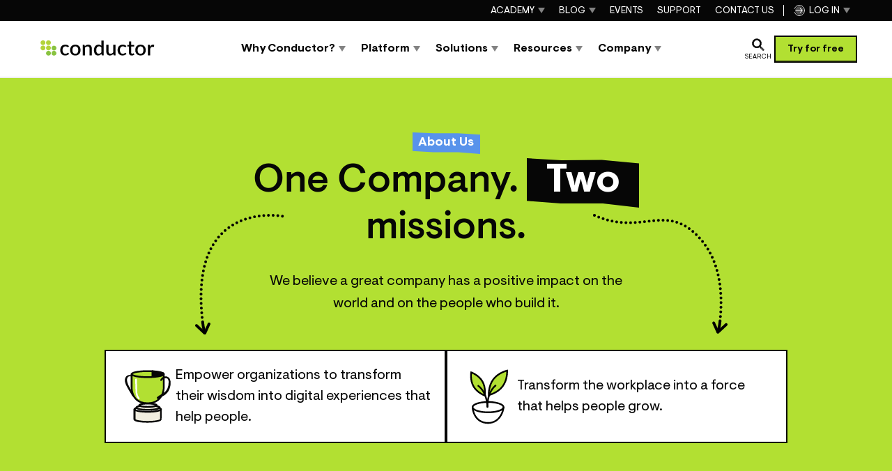

--- FILE ---
content_type: text/html; charset=utf-8
request_url: https://www.conductor.com/about/
body_size: 52841
content:
<!DOCTYPE html><html lang="en"><head><meta charSet="utf-8"/><meta name="viewport" content="width=device-width, initial-scale=1"/><meta content="width=device-width, initial-scale=1.0" name="viewport"/><link rel="preload" as="image" href="/_next/static/chunks/conductor-logo--normal-35a408f6a09c7ca3.svg"/><link rel="stylesheet" href="/_next/static/css/f7c1976a3f2a7cd3.css" data-precedence="next"/><link rel="stylesheet" href="/_next/static/css/9c6604ed0f17e639.css" data-precedence="next"/><link rel="stylesheet" href="/_next/static/css/5bdf459498754ec2.css" data-precedence="next"/><link rel="stylesheet" href="/_next/static/css/ccedca517f1b08d6.css" data-precedence="next"/><link rel="stylesheet" href="/_next/static/css/e99fcdcdcfbbd994.css" data-precedence="next"/><link rel="stylesheet" href="/_next/static/css/c4478d87bb193c27.css" data-precedence="next"/><link rel="stylesheet" href="/_next/static/css/79cb361b1321f5e4.css" data-precedence="next"/><link rel="stylesheet" href="/_next/static/css/34f4eda137846726.css" data-precedence="next"/><link rel="stylesheet" href="/_next/static/css/bf6c946c178f0a0f.css" data-precedence="next"/><link rel="stylesheet" href="/_next/static/css/68a440ad4074331f.css" data-precedence="next"/><link rel="stylesheet" href="/_next/static/css/2e1ba138934a7cb9.css" data-precedence="next"/><link rel="stylesheet" href="/_next/static/css/795d0f04fc115ac4.css" data-precedence="next"/><link rel="stylesheet" href="/_next/static/css/c43bafeb6827fb4f.css" data-precedence="next"/><link rel="stylesheet" href="/_next/static/css/d61341c7871978ba.css" data-precedence="next"/><link rel="stylesheet" href="/_next/static/css/74866f1b8b990153.css" data-precedence="next"/><link rel="stylesheet" href="/_next/static/css/9463fd90b4059af2.css" data-precedence="next"/><link rel="stylesheet" href="/_next/static/css/da95b56459719902.css" data-precedence="next"/><link rel="stylesheet" href="/_next/static/css/7996a342bf7c763a.css" data-precedence="next"/><link rel="stylesheet" href="/_next/static/css/6d5a1755684771cf.css" data-precedence="next"/><link rel="stylesheet" href="/_next/static/css/d65afdc3bd244754.css" data-precedence="next"/><link rel="stylesheet" href="/_next/static/css/0db385b328b82121.css" data-precedence="next"/><link rel="stylesheet" href="/_next/static/css/cf346b0f6729daef.css" data-precedence="next"/><link rel="stylesheet" href="/_next/static/css/d785ad3e3356ce4c.css" data-precedence="next"/><link rel="stylesheet" href="/_next/static/css/e6a247e5942dd7ff.css" data-precedence="next"/><link rel="stylesheet" href="/_next/static/css/20c4bfd0707fe7b3.css" data-precedence="next"/><link rel="stylesheet" href="/_next/static/css/d05257632b963680.css" data-precedence="next"/><link rel="preload" as="script" fetchPriority="low" href="/_next/static/chunks/webpack-5721492b23596912.js"/><script src="/_next/static/chunks/4bd1b696-2ffd9aa39f32d858.js" async=""></script><script src="/_next/static/chunks/5248-40a92016cd1e0921.js" async=""></script><script src="/_next/static/chunks/main-app-8c9c5e2a16b77ac3.js" async=""></script><script src="/_next/static/chunks/9007-5e8acc800c4f8186.js" async=""></script><script src="/_next/static/chunks/4294-2198771fd8b00ec3.js" async=""></script><script src="/_next/static/chunks/app/global-error-823a746bf825831d.js" async=""></script><script src="/_next/static/chunks/39f4d3e6-f8c0177346d2f47a.js" async=""></script><script src="/_next/static/chunks/c137d3b4-123754dee881886d.js" async=""></script><script src="/_next/static/chunks/5d2d6e69-330278be4504fc5d.js" async=""></script><script src="/_next/static/chunks/5603-e76f68062f886f1a.js" async=""></script><script src="/_next/static/chunks/2804-5aef1d7575c8aef8.js" async=""></script><script src="/_next/static/chunks/997-e281ce28734bd7e4.js" async=""></script><script src="/_next/static/chunks/7536-ff3f42d2300902b9.js" async=""></script><script src="/_next/static/chunks/637-746244a1456b2e6b.js" async=""></script><script src="/_next/static/chunks/app/%5Blanguage%5D/layout-8d13fe29bd1d9bd5.js" async=""></script><script src="/_next/static/chunks/6421-c7f5c13effd6ed2b.js" async=""></script><script src="/_next/static/chunks/app/%5Blanguage%5D/about/%5B%5B...parts%5D%5D/page-a432671b31fe551c.js" async=""></script><script src="/_next/static/chunks/3975-41bd87a31280171b.js" async=""></script><script src="/_next/static/chunks/app/%5Blanguage%5D/not-found-de3372808c84a8d1.js" async=""></script><link href="https://cdn.sanity.io/" rel="preconnect dns-prefetch"/><link href="https://iframe.videodelivery.net" rel="preconnect dns-prefetch"/><link href="/favicon.ico?cache=1769214238198" rel="icon" type="image/x-icon"/><link href="/favicons/apple-touch-icon.png" rel="apple-touch-icon" sizes="180x180"/><link href="/favicons/favicon-32x32.png" rel="icon" sizes="32x32" type="image/png"/><link href="/favicons/favicon-16x16.png" rel="icon" sizes="16x16" type="image/png"/><link href="/favicons/site.webmanifest" rel="manifest"/><link color="#5bbad5" href="/favicons/safari-pinned-tab.svg" rel="mask-icon"/><meta content="#da532c" name="msapplication-TileColor"/><meta content="#ffffff" name="theme-color"/><link as="font" crossorigin="" href="/_next/static/chunks/visuelt-bold-subset-fa7517a3bf040875.woff2" rel="preload" type="font/woff2"/><link as="font" crossorigin="" href="/_next/static/chunks/visuelt-regular-subset-2a18a3bd710e02fe.woff2" rel="preload" type="font/woff2"/><script>!function(t){function e(){var e=this||self;e.globalThis=e,delete t.prototype._T_}"object"!=typeof globalThis&&(this?e():(t.defineProperty(t.prototype,"_T_",{configurable:!0,get:e}),_T_))}(Object);</script><script id="google-tag-manager">
							// Define dataLayer and the gtag function.
							window.dataLayer = window.dataLayer || [];
							function gtag(){
								dataLayer.push(arguments);
							}

							var defaultConsents = {'ad_storage': 'denied', 'analytics_storage': 'denied', 'functionality_storage': 'denied', 'personalization_storage': 'denied', 'security_storage': 'denied' };

							try {
								var storage = window.localStorage.getItem('conductor');
								if (storage) {
									storage = JSON.parse(storage);
									if (storage['cookie-consent'] && storage['cookie-consent']['consents']) {
										defaultConsents = storage['cookie-consent']['consents'];
									}
								}

							} catch (_) {}
							
							gtag('consent', 'default', defaultConsents);
				
							(function(w,d,s,l,i){w[l]=w[l]||[];w[l].push({"gtm.start":new Date().getTime(),event:"gtm.js"});var f=d.getElementsByTagName(s)[0],j=d.createElement(s),dl=l!="dataLayer"?"&l="+l:"";j.async=true;j.src="https://www.googletagmanager.com/gtm.js?id="+i+dl;f.parentNode.insertBefore(j,f);})(window,document,"script","dataLayer","GTM-P5L53S");
						</script><script type="application/ld+json">{
  "@context": "https://schema.org",
  "@type": "Organization",
  "name": "Conductor",
  "url": "https://www.conductor.com",
  "telephone": "+12122136251",
  "address": {
    "@type": "PostalAddress",
    "addressCountry": "US",
    "addressLocality": "New York",
    "postalCode": "10018",
    "streetAddress": "1359 Broadway, 4th fl, New York, NY 10018"
  },
  "logo": "https://cdn.sanity.io/images/tkl0o0xu/production/aefd162d32a9ba2aca1626ee88278f783e239c69-220x50.svg",
  "sameAs": [
    "https://www.facebook.com/Conductor/",
    "https://twitter.com/conductor",
    "https://www.instagram.com/conductor_inc/",
    "https://www.linkedin.com/company/conductor-inc-/",
    "https://www.youtube.com/channel/UCH6wm0DVcFUlW916UcGneTQ"
  ]
}</script><title>About us | Conductor</title><meta name="description" content="Everything you wanted to know about Conductor."/><meta name="robots" content="index, follow"/><link rel="canonical" href="https://www.conductor.com/about/"/><link rel="alternate" hrefLang="x-default" href="https://www.conductor.com/about/"/><link rel="alternate" hrefLang="en" href="https://www.conductor.com/about/"/><link rel="alternate" hrefLang="de" href="https://www.conductor.com/de/ueber-uns/"/><meta property="og:title" content="About us | Conductor"/><meta property="og:description" content="Everything you wanted to know about Conductor."/><meta property="og:url" content="https://www.conductor.com/about/"/><meta property="og:site_name" content="Conductor"/><meta property="og:locale" content="en"/><meta property="og:image" content="https://cdn.sanity.io/images/tkl0o0xu/production/53d6238416884b8c7a8a68ca8176ed1bbbd755a3-1200x630.png?fit=min&amp;w=1200&amp;h=629&amp;q=95&amp;fm=jpg"/><meta property="og:image:width" content="1200"/><meta property="og:image:height" content="629"/><meta property="og:image:type" content="image/jpeg"/><meta name="twitter:card" content="summary_large_image"/><meta name="twitter:site" content="@conductor"/><meta name="twitter:creator" content="@conductor"/><meta name="twitter:title" content="About us | Conductor"/><meta name="twitter:description" content="Everything you wanted to know about Conductor."/><meta name="twitter:image" content="https://cdn.sanity.io/images/tkl0o0xu/production/76240d020af203eb715f55a77ac00853768a6243-1024x512.png?fit=min&amp;w=1024&amp;h=512&amp;q=95&amp;fm=jpg"/><meta name="twitter:image:width" content="1024"/><meta name="twitter:image:height" content="512"/><meta name="twitter:image:type" content="image/jpeg"/><script>document.querySelectorAll('body link[rel="icon"], body link[rel="apple-touch-icon"]').forEach(el => document.head.appendChild(el))</script><script src="/_next/static/chunks/polyfills-42372ed130431b0a.js" noModule=""></script></head><body><div hidden=""><!--$--><!--/$--></div><div class="WebsiteVariantWrapper_component__gYVZ3 website-variant-normal" style="--font-heading:Visuelt, sans-serif"><header class="PageHeaderLayout_component__zwIV5 PageHeaderLayout_isSticky__b2GDv PageHeaderLayout_borderTop__dhh5W PageHeaderLayout_hasPrimaryNavigation__bNgVt"><div class="PageHeaderLayout_container__eQ5J6"><div class="PageHeaderLayout_innerContainer__3rnNs"><div class="PageHeaderLayout_logo__Lnpiw"><a aria-disabled="false" aria-label="Back to the homepage" class="PageHeaderLayout_logoLink__l7fDO" rel="home" href="/"><div class="SiteLogo_component__tyw0c"><img alt="Conductor" class="SiteLogo_image__ptnmq" height="50" src="/_next/static/chunks/conductor-logo--normal-35a408f6a09c7ca3.svg" width="220"/></div></a></div><div class="PageHeaderLayout_navigations__oPKXe" id="offcanvas-panel" aria-label="Website Navigation"><div class="PageHeaderLayout_navigationsContainer__QQRJq"><div class="PageHeaderLayout_closeNavigationButton__7R8gz"><button aria-label="Close Navigation" class="BasicIconButton_component__AjHDA BasicIconButton_hasReversedLook__Os5GP" type="button"><span class="BasicIcon_component__k0DF_ BasicIcon_close__1kVtX BasicIcon_hasReversedLook__kUCRb"></span></button></div><div class="PageHeaderLayout_primaryNavigation__lGo53"><div><nav aria-label="Main navigation" class="MainNavigation_component__TlZRX MainNavigation_isPrimary__qmoOK MainNavigation_isPrimaryDark__JDEri" role="navigation"><ul class="MainNavigation_list__KxKwj"><li class="MainNavigation_item__OvQGX MainNavigation_hasDropdown__mrki9 MainNavigation_hasFullwidthDropdown__7O1IH"><a class="MainNavigation_link__8CN_H" href="/why-conductor/"><span class="MainNavigation_linkContainer__lsUyh"><span>Why Conductor?</span></span></a><div class="MainNavigation_dropdown__0bXz1 MainNavigation_isFullwidthDropdown__NEPw2"><div class="StructuredDropdown_component__zhj_C StructuredDropdown_hasMoreColumns__bndDA"><div class="StructuredDropdown_overviewPart__bKScR" data-hoverable="true"><a class="StructuredDropdown_overviewLink__bkm3e" href="/why-conductor/"><span aria-hidden="true" class="StructuredDropdown_normalLink__bZB_H"><span class="StandaloneLink_component__zcHIq"><span class="StandaloneLink_icon__40Dj_"><span class="ArrowIcon_component__cJFOX ArrowIcon_rightInBlackCircle__iSqZl"></span></span><span class="StandaloneLink_link__PTAsD">Why Conductor</span></span></span><span class="StructuredDropdown_mobileLink__h5s3c"><span aria-hidden="true" class="StructuredDropdown_linkIcon__CQ3RC"><span class="BasicIcon_component__k0DF_ BasicIcon_overview__MWu1F BasicIcon_hasReversedLook__kUCRb"></span></span>Why Conductor</span><span aria-hidden="true" class="StructuredDropdown_overviewDescription__RPA0c">See what sets us apart from the competition and why leading brands choose Conductor as their enterprise AEO Platform.
</span><span aria-hidden="true" class="StructuredDropdown_overviewImage__zqkJZ"><span class="ImagePrimitive_component__oNsQj"><picture class="ImagePrimitive_picture__04pMt"><img alt="" decoding="async" height="196" loading="lazy" src="https://cdn.sanity.io/images/tkl0o0xu/production/d0440f716c8890fcab543aab85dea5ffbf0dfbbc-677x370.png?fit=min&amp;w=338&amp;h=196&amp;dpr=1&amp;q=95" srcSet="
					https://cdn.sanity.io/images/tkl0o0xu/production/d0440f716c8890fcab543aab85dea5ffbf0dfbbc-677x370.png?fit=min&amp;w=338&amp;h=196&amp;dpr=1&amp;q=95&amp;auto=format 1x,
					https://cdn.sanity.io/images/tkl0o0xu/production/d0440f716c8890fcab543aab85dea5ffbf0dfbbc-677x370.png?fit=min&amp;w=338&amp;h=196&amp;dpr=1.5&amp;q=95&amp;auto=format 1.5x,
					https://cdn.sanity.io/images/tkl0o0xu/production/d0440f716c8890fcab543aab85dea5ffbf0dfbbc-677x370.png?fit=min&amp;w=338&amp;h=196&amp;dpr=2&amp;q=95&amp;auto=format 2x
				" style="background-image:url([data-uri]);background-size:cover" width="338"/></picture></span></span></a></div><div><div class="StructuredDropdown_mainNavigation__1mVuH"><div class="DropdownNavigation_component__iUogf"><div aria-hidden="true" class="DropdownNavigation_caption__eOtFu" id="dropdown-navigation-I380aqKuTN9-xGQC-izrf">What Sets Conductor Apart</div><ul aria-labelledby="dropdown-navigation-I380aqKuTN9-xGQC-izrf" class="DropdownNavigation_list__0wfsV"><li class="DropdownNavigation_item__Iflh6"><a class="DropdownNavigation_link__wKdD_ DropdownNavigation_hasDescription__5s_Bw" href="/why-conductor/data/"><span aria-hidden="true" class="DropdownNavigation_icon__fuA_b DropdownNavigation_normalIcon__bnXnd"><span class="ColorfulIcon_component__smwLg ColorfulIcon_cloud__NY14M" style="height:30px;width:30px"></span></span><span aria-hidden="true" class="DropdownNavigation_icon__fuA_b DropdownNavigation_reversedIcon__4z03E"><span class="ColorfulIcon_component__smwLg ColorfulIcon_cloud__NY14M" style="height:30px;width:30px"></span></span><span><span class="DropdownNavigation_linkLabel__otM00">Unified Data</span><span aria-hidden="true" class="DropdownNavigation_linkDescription__mwXoE">Unify data across search, analytics, technical &amp; more to scale growth at scale.
</span></span></a></li><li class="DropdownNavigation_item__Iflh6"><a class="DropdownNavigation_link__wKdD_ DropdownNavigation_hasDescription__5s_Bw" href="/why-conductor/ai/"><span aria-hidden="true" class="DropdownNavigation_icon__fuA_b DropdownNavigation_normalIcon__bnXnd"><span class="ColorfulIcon_component__smwLg ColorfulIcon_enlightening__qRKX_" style="height:30px;width:30px"></span></span><span aria-hidden="true" class="DropdownNavigation_icon__fuA_b DropdownNavigation_reversedIcon__4z03E"><span class="ColorfulIcon_component__smwLg ColorfulIcon_enlightening__qRKX_" style="height:30px;width:30px"></span></span><span><span class="DropdownNavigation_linkLabel__otM00">Purpose-Built AI</span><span aria-hidden="true" class="DropdownNavigation_linkDescription__mwXoE">Personalized AI that generates results, powered by complete, real-time insights.</span></span></a></li><li class="DropdownNavigation_item__Iflh6"><a class="DropdownNavigation_link__wKdD_ DropdownNavigation_hasDescription__5s_Bw" href="/why-conductor/enterprise/"><span aria-hidden="true" class="DropdownNavigation_icon__fuA_b DropdownNavigation_normalIcon__bnXnd"><span class="ColorfulIcon_component__smwLg ColorfulIcon_star-badge__9hXpF" style="height:30px;width:30px"></span></span><span aria-hidden="true" class="DropdownNavigation_icon__fuA_b DropdownNavigation_reversedIcon__4z03E"><span class="ColorfulIcon_component__smwLg ColorfulIcon_star-badge__9hXpF" style="height:30px;width:30px"></span></span><span><span class="DropdownNavigation_linkLabel__otM00">Enterprise Grade</span><span aria-hidden="true" class="DropdownNavigation_linkDescription__mwXoE">The only AI visibility platform built for enterprise scale, complexity, and security.</span></span></a></li><li class="DropdownNavigation_item__Iflh6"><a class="DropdownNavigation_link__wKdD_ DropdownNavigation_hasDescription__5s_Bw" href="/why-conductor/workflow/"><span aria-hidden="true" class="DropdownNavigation_icon__fuA_b DropdownNavigation_normalIcon__bnXnd"><span class="ColorfulIcon_component__smwLg ColorfulIcon_connections__NpRPo" style="height:30px;width:30px"></span></span><span aria-hidden="true" class="DropdownNavigation_icon__fuA_b DropdownNavigation_reversedIcon__4z03E"><span class="ColorfulIcon_component__smwLg ColorfulIcon_connections__NpRPo" style="height:30px;width:30px"></span></span><span><span class="DropdownNavigation_linkLabel__otM00">End-to-End Workflows</span><span aria-hidden="true" class="DropdownNavigation_linkDescription__mwXoE">Connect every step of your AEO &amp; SEO workflow, eliminating silos and accelerating impact.</span></span></a></li></ul></div><div class="DropdownNavigation_component__iUogf"><div aria-hidden="true" class="DropdownNavigation_caption__eOtFu" id="dropdown-navigation-EOQyzx0FBo-mCoD77XqPm">Compare</div><ul aria-labelledby="dropdown-navigation-EOQyzx0FBo-mCoD77XqPm" class="DropdownNavigation_list__0wfsV"><li class="DropdownNavigation_item__Iflh6 DropdownNavigation_isLinksGroup__FVPac"><div><span><span class="DropdownNavigation_linkLabel__otM00">Traditional SEO</span></span></div></li><li class="DropdownNavigation_item__Iflh6 DropdownNavigation_isSublink__TaDth"><a class="DropdownNavigation_link__wKdD_" href="/alternative-to/semrush/"><span aria-hidden="true" class="DropdownNavigation_icon__fuA_b DropdownNavigation_normalIcon__bnXnd"><span class="ArrowIcon_component__cJFOX ArrowIcon_rightBlack__BLxcQ" style="height:14px;width:14px"></span></span><span aria-hidden="true" class="DropdownNavigation_icon__fuA_b DropdownNavigation_reversedIcon__4z03E"><span class="ArrowIcon_component__cJFOX ArrowIcon_rightWhite__sLet5" style="height:14px;width:14px"></span></span><span><span class="DropdownNavigation_linkLabel__otM00">Semrush</span></span></a></li><li class="DropdownNavigation_item__Iflh6 DropdownNavigation_isSublink__TaDth"><a class="DropdownNavigation_link__wKdD_" href="/alternative-to/brightedge/"><span aria-hidden="true" class="DropdownNavigation_icon__fuA_b DropdownNavigation_normalIcon__bnXnd"><span class="ArrowIcon_component__cJFOX ArrowIcon_rightBlack__BLxcQ" style="height:14px;width:14px"></span></span><span aria-hidden="true" class="DropdownNavigation_icon__fuA_b DropdownNavigation_reversedIcon__4z03E"><span class="ArrowIcon_component__cJFOX ArrowIcon_rightWhite__sLet5" style="height:14px;width:14px"></span></span><span><span class="DropdownNavigation_linkLabel__otM00">BrightEdge</span></span></a></li><li class="DropdownNavigation_item__Iflh6 DropdownNavigation_isSublink__TaDth"><a class="DropdownNavigation_link__wKdD_" href="/alternative-to/seoclarity/"><span aria-hidden="true" class="DropdownNavigation_icon__fuA_b DropdownNavigation_normalIcon__bnXnd"><span class="ArrowIcon_component__cJFOX ArrowIcon_rightBlack__BLxcQ" style="height:14px;width:14px"></span></span><span aria-hidden="true" class="DropdownNavigation_icon__fuA_b DropdownNavigation_reversedIcon__4z03E"><span class="ArrowIcon_component__cJFOX ArrowIcon_rightWhite__sLet5" style="height:14px;width:14px"></span></span><span><span class="DropdownNavigation_linkLabel__otM00">seoClarity</span></span></a></li><li class="DropdownNavigation_item__Iflh6 DropdownNavigation_isSublink__TaDth"><a class="DropdownNavigation_link__wKdD_" href="/alternative-to/siteimprove/"><span aria-hidden="true" class="DropdownNavigation_icon__fuA_b DropdownNavigation_normalIcon__bnXnd"><span class="ArrowIcon_component__cJFOX ArrowIcon_rightBlack__BLxcQ" style="height:14px;width:14px"></span></span><span aria-hidden="true" class="DropdownNavigation_icon__fuA_b DropdownNavigation_reversedIcon__4z03E"><span class="ArrowIcon_component__cJFOX ArrowIcon_rightWhite__sLet5" style="height:14px;width:14px"></span></span><span><span class="DropdownNavigation_linkLabel__otM00">Siteimprove</span></span></a></li><li class="DropdownNavigation_item__Iflh6 DropdownNavigation_isSublink__TaDth"><a class="DropdownNavigation_link__wKdD_" href="/alternative-to/botify/"><span aria-hidden="true" class="DropdownNavigation_icon__fuA_b DropdownNavigation_normalIcon__bnXnd"><span class="ArrowIcon_component__cJFOX ArrowIcon_rightBlack__BLxcQ" style="height:14px;width:14px"></span></span><span aria-hidden="true" class="DropdownNavigation_icon__fuA_b DropdownNavigation_reversedIcon__4z03E"><span class="ArrowIcon_component__cJFOX ArrowIcon_rightWhite__sLet5" style="height:14px;width:14px"></span></span><span><span class="DropdownNavigation_linkLabel__otM00">Botify</span></span></a></li><li class="DropdownNavigation_item__Iflh6 DropdownNavigation_isSublink__TaDth"><a class="DropdownNavigation_link__wKdD_" href="/alternative-to/lumar/"><span aria-hidden="true" class="DropdownNavigation_icon__fuA_b DropdownNavigation_normalIcon__bnXnd"><span class="ArrowIcon_component__cJFOX ArrowIcon_rightBlack__BLxcQ" style="height:14px;width:14px"></span></span><span aria-hidden="true" class="DropdownNavigation_icon__fuA_b DropdownNavigation_reversedIcon__4z03E"><span class="ArrowIcon_component__cJFOX ArrowIcon_rightWhite__sLet5" style="height:14px;width:14px"></span></span><span><span class="DropdownNavigation_linkLabel__otM00">Lumar</span></span></a></li><li class="DropdownNavigation_item__Iflh6 DropdownNavigation_isLinksGroup__FVPac"><div><span><span class="DropdownNavigation_linkLabel__otM00">AEO Startups</span></span></div></li><li class="DropdownNavigation_item__Iflh6 DropdownNavigation_isSublink__TaDth"><a class="DropdownNavigation_link__wKdD_" href="/alternative-to/profound/"><span aria-hidden="true" class="DropdownNavigation_icon__fuA_b DropdownNavigation_normalIcon__bnXnd"><span class="ArrowIcon_component__cJFOX ArrowIcon_rightBlack__BLxcQ" style="height:14px;width:14px"></span></span><span aria-hidden="true" class="DropdownNavigation_icon__fuA_b DropdownNavigation_reversedIcon__4z03E"><span class="ArrowIcon_component__cJFOX ArrowIcon_rightWhite__sLet5" style="height:14px;width:14px"></span></span><span><span class="DropdownNavigation_linkLabel__otM00">Profound</span></span></a></li><li class="DropdownNavigation_item__Iflh6 DropdownNavigation_isSublink__TaDth"><a class="DropdownNavigation_link__wKdD_" href="/alternative-to/ai-visibility-tools/"><span aria-hidden="true" class="DropdownNavigation_icon__fuA_b DropdownNavigation_normalIcon__bnXnd"><span class="ArrowIcon_component__cJFOX ArrowIcon_rightBlack__BLxcQ" style="height:14px;width:14px"></span></span><span aria-hidden="true" class="DropdownNavigation_icon__fuA_b DropdownNavigation_reversedIcon__4z03E"><span class="ArrowIcon_component__cJFOX ArrowIcon_rightWhite__sLet5" style="height:14px;width:14px"></span></span><span><span class="DropdownNavigation_linkLabel__otM00">AI Visibility Tools </span></span></a></li><li class="DropdownNavigation_item__Iflh6 DropdownNavigation_isLinksGroup__FVPac"><div><span><span class="DropdownNavigation_linkLabel__otM00">AI Content Tools</span></span></div></li><li class="DropdownNavigation_item__Iflh6 DropdownNavigation_isSublink__TaDth"><a class="DropdownNavigation_link__wKdD_" href="/alternative-to/ai-content-tools/"><span aria-hidden="true" class="DropdownNavigation_icon__fuA_b DropdownNavigation_normalIcon__bnXnd"><span class="ArrowIcon_component__cJFOX ArrowIcon_rightBlack__BLxcQ" style="height:14px;width:14px"></span></span><span aria-hidden="true" class="DropdownNavigation_icon__fuA_b DropdownNavigation_reversedIcon__4z03E"><span class="ArrowIcon_component__cJFOX ArrowIcon_rightWhite__sLet5" style="height:14px;width:14px"></span></span><span><span class="DropdownNavigation_linkLabel__otM00">Other AI Content Tools</span></span></a></li></ul></div></div></div></div></div></li><li class="MainNavigation_item__OvQGX MainNavigation_hasDropdown__mrki9 MainNavigation_hasFullwidthDropdown__7O1IH"><a class="MainNavigation_link__8CN_H" href="/platform/"><span class="MainNavigation_linkContainer__lsUyh"><span>Platform</span></span></a><div class="MainNavigation_dropdown__0bXz1 MainNavigation_isFullwidthDropdown__NEPw2"><div class="StructuredDropdown_component__zhj_C StructuredDropdown_hasMoreColumns__bndDA"><div class="StructuredDropdown_overviewPart__bKScR" data-hoverable="true"><a class="StructuredDropdown_overviewLink__bkm3e" href="/platform/"><span aria-hidden="true" class="StructuredDropdown_normalLink__bZB_H"><span class="StandaloneLink_component__zcHIq"><span class="StandaloneLink_icon__40Dj_"><span class="ArrowIcon_component__cJFOX ArrowIcon_rightInBlackCircle__iSqZl"></span></span><span class="StandaloneLink_link__PTAsD">Platform Overview</span></span></span><span class="StructuredDropdown_mobileLink__h5s3c"><span aria-hidden="true" class="StructuredDropdown_linkIcon__CQ3RC"><span class="BasicIcon_component__k0DF_ BasicIcon_overview__MWu1F BasicIcon_hasReversedLook__kUCRb"></span></span>Platform Overview</span><span aria-hidden="true" class="StructuredDropdown_overviewDescription__RPA0c">Accelerate growth with AI-powered insights, automated workflows, and unified reporting across content, visibility, and site health.
</span><span aria-hidden="true" class="StructuredDropdown_overviewImage__zqkJZ"><span class="ImagePrimitive_component__oNsQj"><picture class="ImagePrimitive_picture__04pMt"><img alt="" decoding="async" height="196" loading="lazy" src="https://cdn.sanity.io/images/tkl0o0xu/production/a90a474a39d776ede80f8b2684fd232a1bcabb87-5365x3111.png?fit=crop&amp;w=338&amp;h=196&amp;dpr=1&amp;q=95&amp;crop=focalpoint&amp;fp-x=0.5&amp;fp-y=0.5&amp;rect=0%2C0%2C5365%2C3111" srcSet="
					https://cdn.sanity.io/images/tkl0o0xu/production/a90a474a39d776ede80f8b2684fd232a1bcabb87-5365x3111.png?fit=crop&amp;w=338&amp;h=196&amp;dpr=1&amp;q=95&amp;auto=format&amp;crop=focalpoint&amp;fp-x=0.5&amp;fp-y=0.5&amp;rect=0%2C0%2C5365%2C3111 1x,
					https://cdn.sanity.io/images/tkl0o0xu/production/a90a474a39d776ede80f8b2684fd232a1bcabb87-5365x3111.png?fit=crop&amp;w=338&amp;h=196&amp;dpr=1.5&amp;q=95&amp;auto=format&amp;crop=focalpoint&amp;fp-x=0.5&amp;fp-y=0.5&amp;rect=0%2C0%2C5365%2C3111 1.5x,
					https://cdn.sanity.io/images/tkl0o0xu/production/a90a474a39d776ede80f8b2684fd232a1bcabb87-5365x3111.png?fit=crop&amp;w=338&amp;h=196&amp;dpr=2&amp;q=95&amp;auto=format&amp;crop=focalpoint&amp;fp-x=0.5&amp;fp-y=0.5&amp;rect=0%2C0%2C5365%2C3111 2x
				" width="338"/></picture></span></span></a></div><div><div class="StructuredDropdown_mainNavigation__1mVuH"><div class="DropdownNavigation_component__iUogf"><div aria-hidden="true" class="DropdownNavigation_caption__eOtFu" id="dropdown-navigation-Td12GVq5ThzUVOpU6GApk">Product</div><ul aria-labelledby="dropdown-navigation-Td12GVq5ThzUVOpU6GApk" class="DropdownNavigation_list__0wfsV"><li class="DropdownNavigation_item__Iflh6 DropdownNavigation_large__O3Ie1"><a class="DropdownNavigation_link__wKdD_ DropdownNavigation_hasDescription__5s_Bw" href="/platform/content-creation-optimization/"><span aria-hidden="true" class="DropdownNavigation_icon__fuA_b DropdownNavigation_normalIcon__bnXnd"><span class="ColorfulIcon_component__smwLg ColorfulIcon_product-content__Uc7Aq" style="height:36px;width:36px"></span></span><span aria-hidden="true" class="DropdownNavigation_icon__fuA_b DropdownNavigation_reversedIcon__4z03E"><span class="ColorfulIcon_component__smwLg ColorfulIcon_product-content__Uc7Aq" style="height:36px;width:36px"></span></span><span><span class="DropdownNavigation_linkLabel__otM00">Conductor Creator</span><span aria-hidden="true" class="DropdownNavigation_linkDescription__mwXoE">Generate authoritative content with AI</span></span></a></li><li class="DropdownNavigation_item__Iflh6 DropdownNavigation_large__O3Ie1"><a class="DropdownNavigation_link__wKdD_ DropdownNavigation_hasDescription__5s_Bw" href="/platform/intelligence/"><span aria-hidden="true" class="DropdownNavigation_icon__fuA_b DropdownNavigation_normalIcon__bnXnd"><span class="ColorfulIcon_component__smwLg ColorfulIcon_product-intelligence__qcfAD" style="height:36px;width:36px"></span></span><span aria-hidden="true" class="DropdownNavigation_icon__fuA_b DropdownNavigation_reversedIcon__4z03E"><span class="ColorfulIcon_component__smwLg ColorfulIcon_product-intelligence__qcfAD" style="height:36px;width:36px"></span></span><span><span class="DropdownNavigation_linkLabel__otM00">Conductor Intelligence</span><span aria-hidden="true" class="DropdownNavigation_linkDescription__mwXoE">Drive visibility in traditional &amp; AI search
</span></span></a></li><li class="DropdownNavigation_item__Iflh6 DropdownNavigation_large__O3Ie1"><a class="DropdownNavigation_link__wKdD_ DropdownNavigation_hasDescription__5s_Bw" href="/platform/website-monitoring/"><span aria-hidden="true" class="DropdownNavigation_icon__fuA_b DropdownNavigation_normalIcon__bnXnd"><span class="ColorfulIcon_component__smwLg ColorfulIcon_product-monitoring__IwnDA" style="height:36px;width:36px"></span></span><span aria-hidden="true" class="DropdownNavigation_icon__fuA_b DropdownNavigation_reversedIcon__4z03E"><span class="ColorfulIcon_component__smwLg ColorfulIcon_product-monitoring__IwnDA" style="height:36px;width:36px"></span></span><span><span class="DropdownNavigation_linkLabel__otM00">Conductor Monitoring </span><span aria-hidden="true" class="DropdownNavigation_linkDescription__mwXoE">Safeguard and optimize website health
</span></span></a></li><li class="DropdownNavigation_item__Iflh6 DropdownNavigation_large__O3Ie1"><a class="DropdownNavigation_link__wKdD_ DropdownNavigation_hasDescription__5s_Bw" href="/platform/data/"><span aria-hidden="true" class="DropdownNavigation_icon__fuA_b DropdownNavigation_normalIcon__bnXnd"><span class="ColorfulIcon_component__smwLg ColorfulIcon_product-data__MZTM2" style="height:36px;width:36px"></span></span><span aria-hidden="true" class="DropdownNavigation_icon__fuA_b DropdownNavigation_reversedIcon__4z03E"><span class="ColorfulIcon_component__smwLg ColorfulIcon_product-data__MZTM2" style="height:36px;width:36px"></span></span><span><span class="DropdownNavigation_linkLabel__otM00">Conductor Data</span><span aria-hidden="true" class="DropdownNavigation_linkDescription__mwXoE">Power BI and agentic workflows</span></span></a></li></ul></div><div class="DropdownNavigation_component__iUogf"><div aria-hidden="true" class="DropdownNavigation_caption__eOtFu" id="dropdown-navigation-y3UeWHDPqO4aT37RBwznU">Use Cases</div><ul aria-labelledby="dropdown-navigation-y3UeWHDPqO4aT37RBwznU" class="DropdownNavigation_list__0wfsV"><li class="DropdownNavigation_item__Iflh6 DropdownNavigation_isSublink__TaDth"><a class="DropdownNavigation_link__wKdD_" href="/lp/enterprise-ai-visibility-optimization/"><span aria-hidden="true" class="DropdownNavigation_icon__fuA_b DropdownNavigation_normalIcon__bnXnd"><span class="ArrowIcon_component__cJFOX ArrowIcon_rightBlack__BLxcQ" style="height:14px;width:14px"></span></span><span aria-hidden="true" class="DropdownNavigation_icon__fuA_b DropdownNavigation_reversedIcon__4z03E"><span class="ArrowIcon_component__cJFOX ArrowIcon_rightWhite__sLet5" style="height:14px;width:14px"></span></span><span><span class="DropdownNavigation_linkLabel__otM00">Answer Engine Optimization (AEO)</span></span></a></li><li class="DropdownNavigation_item__Iflh6 DropdownNavigation_isSublink__TaDth"><a class="DropdownNavigation_link__wKdD_" href="/lp/conductor-for-chatgpt/"><span aria-hidden="true" class="DropdownNavigation_icon__fuA_b DropdownNavigation_normalIcon__bnXnd"><span class="ArrowIcon_component__cJFOX ArrowIcon_rightBlack__BLxcQ" style="height:14px;width:14px"></span></span><span aria-hidden="true" class="DropdownNavigation_icon__fuA_b DropdownNavigation_reversedIcon__4z03E"><span class="ArrowIcon_component__cJFOX ArrowIcon_rightWhite__sLet5" style="height:14px;width:14px"></span></span><span><span class="DropdownNavigation_linkLabel__otM00">AEO &amp; SEO for LLMs &amp; Agents</span></span></a></li><li class="DropdownNavigation_item__Iflh6 DropdownNavigation_isSublink__TaDth"><a class="DropdownNavigation_link__wKdD_" href="/platform/features/writing-assistant/"><span aria-hidden="true" class="DropdownNavigation_icon__fuA_b DropdownNavigation_normalIcon__bnXnd"><span class="ArrowIcon_component__cJFOX ArrowIcon_rightBlack__BLxcQ" style="height:14px;width:14px"></span></span><span aria-hidden="true" class="DropdownNavigation_icon__fuA_b DropdownNavigation_reversedIcon__4z03E"><span class="ArrowIcon_component__cJFOX ArrowIcon_rightWhite__sLet5" style="height:14px;width:14px"></span></span><span><span class="DropdownNavigation_linkLabel__otM00">Generative AI Content Creation</span></span></a></li><li class="DropdownNavigation_item__Iflh6 DropdownNavigation_isSublink__TaDth"><a class="DropdownNavigation_link__wKdD_" href="/platform/intelligence/"><span aria-hidden="true" class="DropdownNavigation_icon__fuA_b DropdownNavigation_normalIcon__bnXnd"><span class="ArrowIcon_component__cJFOX ArrowIcon_rightBlack__BLxcQ" style="height:14px;width:14px"></span></span><span aria-hidden="true" class="DropdownNavigation_icon__fuA_b DropdownNavigation_reversedIcon__4z03E"><span class="ArrowIcon_component__cJFOX ArrowIcon_rightWhite__sLet5" style="height:14px;width:14px"></span></span><span><span class="DropdownNavigation_linkLabel__otM00">Enterprise SEO</span></span></a></li><li class="DropdownNavigation_item__Iflh6 DropdownNavigation_isSublink__TaDth"><a class="DropdownNavigation_link__wKdD_" href="/platform/features/explorer/"><span aria-hidden="true" class="DropdownNavigation_icon__fuA_b DropdownNavigation_normalIcon__bnXnd"><span class="ArrowIcon_component__cJFOX ArrowIcon_rightBlack__BLxcQ" style="height:14px;width:14px"></span></span><span aria-hidden="true" class="DropdownNavigation_icon__fuA_b DropdownNavigation_reversedIcon__4z03E"><span class="ArrowIcon_component__cJFOX ArrowIcon_rightWhite__sLet5" style="height:14px;width:14px"></span></span><span><span class="DropdownNavigation_linkLabel__otM00">Keyword &amp; Competitor Research</span></span></a></li><li class="DropdownNavigation_item__Iflh6 DropdownNavigation_isSublink__TaDth"><a class="DropdownNavigation_link__wKdD_" href="/platform/website-monitoring/"><span aria-hidden="true" class="DropdownNavigation_icon__fuA_b DropdownNavigation_normalIcon__bnXnd"><span class="ArrowIcon_component__cJFOX ArrowIcon_rightBlack__BLxcQ" style="height:14px;width:14px"></span></span><span aria-hidden="true" class="DropdownNavigation_icon__fuA_b DropdownNavigation_reversedIcon__4z03E"><span class="ArrowIcon_component__cJFOX ArrowIcon_rightWhite__sLet5" style="height:14px;width:14px"></span></span><span><span class="DropdownNavigation_linkLabel__otM00">Technical SEO</span></span></a></li><li class="DropdownNavigation_item__Iflh6 DropdownNavigation_isSublink__TaDth"><a class="DropdownNavigation_link__wKdD_" href="/platform/content-creation-optimization/"><span aria-hidden="true" class="DropdownNavigation_icon__fuA_b DropdownNavigation_normalIcon__bnXnd"><span class="ArrowIcon_component__cJFOX ArrowIcon_rightBlack__BLxcQ" style="height:14px;width:14px"></span></span><span aria-hidden="true" class="DropdownNavigation_icon__fuA_b DropdownNavigation_reversedIcon__4z03E"><span class="ArrowIcon_component__cJFOX ArrowIcon_rightWhite__sLet5" style="height:14px;width:14px"></span></span><span><span class="DropdownNavigation_linkLabel__otM00">Content Optimization</span></span></a></li></ul></div></div></div></div></div></li><li class="MainNavigation_item__OvQGX MainNavigation_hasDropdown__mrki9 MainNavigation_hasFullwidthDropdown__7O1IH"><a class="MainNavigation_link__8CN_H" href="/customer-stories/"><span class="MainNavigation_linkContainer__lsUyh"><span>Solutions</span></span></a><div class="MainNavigation_dropdown__0bXz1 MainNavigation_isFullwidthDropdown__NEPw2"><div class="StructuredDropdown_component__zhj_C StructuredDropdown_hasMoreColumns__bndDA"><div class="StructuredDropdown_overviewPart__bKScR" data-hoverable="true"><a class="StructuredDropdown_overviewLink__bkm3e" href="/customer-stories/"><span aria-hidden="true" class="StructuredDropdown_normalLink__bZB_H"><span class="StandaloneLink_component__zcHIq"><span class="StandaloneLink_icon__40Dj_"><span class="ArrowIcon_component__cJFOX ArrowIcon_rightInBlackCircle__iSqZl"></span></span><span class="StandaloneLink_link__PTAsD">Customer Stories</span></span></span><span class="StructuredDropdown_mobileLink__h5s3c"><span aria-hidden="true" class="StructuredDropdown_linkIcon__CQ3RC"><span class="BasicIcon_component__k0DF_ BasicIcon_overview__MWu1F BasicIcon_hasReversedLook__kUCRb"></span></span>Customer Stories</span><span aria-hidden="true" class="StructuredDropdown_overviewDescription__RPA0c">Discover how Conductor’s enterprise platform drives measurable growth and results for businesses of all sizes.</span><span aria-hidden="true" class="StructuredDropdown_overviewImage__zqkJZ"><span class="ImagePrimitive_component__oNsQj"><picture class="ImagePrimitive_picture__04pMt"><img alt="" decoding="async" height="196" loading="lazy" src="https://cdn.sanity.io/images/tkl0o0xu/production/f4c2f4310ff7f828d4b7310235317eda63035d91-500x263.png?fit=min&amp;w=338&amp;h=196&amp;dpr=1&amp;q=95" srcSet="
					https://cdn.sanity.io/images/tkl0o0xu/production/f4c2f4310ff7f828d4b7310235317eda63035d91-500x263.png?fit=min&amp;w=338&amp;h=196&amp;dpr=1&amp;q=95&amp;auto=format 1x,
					https://cdn.sanity.io/images/tkl0o0xu/production/f4c2f4310ff7f828d4b7310235317eda63035d91-500x263.png?fit=min&amp;w=338&amp;h=196&amp;dpr=1.5&amp;q=95&amp;auto=format 1.5x,
					https://cdn.sanity.io/images/tkl0o0xu/production/f4c2f4310ff7f828d4b7310235317eda63035d91-500x263.png?fit=min&amp;w=338&amp;h=196&amp;dpr=2&amp;q=95&amp;auto=format 2x
				" width="338"/></picture></span></span></a></div><div><div class="StructuredDropdown_mainNavigation__1mVuH"><div class="DropdownNavigation_component__iUogf"><div aria-hidden="true" class="DropdownNavigation_caption__eOtFu" id="dropdown-navigation-hjnyWpy5-7ib9tzrjDSe2">For Teams</div><ul aria-labelledby="dropdown-navigation-hjnyWpy5-7ib9tzrjDSe2" class="DropdownNavigation_list__0wfsV"><li class="DropdownNavigation_item__Iflh6"><a class="DropdownNavigation_link__wKdD_" href="/teams/seo/"><span aria-hidden="true" class="DropdownNavigation_icon__fuA_b DropdownNavigation_normalIcon__bnXnd"><span class="ColorfulIcon_component__smwLg ColorfulIcon_growth__C6ASs" style="height:30px;width:30px"></span></span><span aria-hidden="true" class="DropdownNavigation_icon__fuA_b DropdownNavigation_reversedIcon__4z03E"><span class="ColorfulIcon_component__smwLg ColorfulIcon_growth__C6ASs" style="height:30px;width:30px"></span></span><span><span class="DropdownNavigation_linkLabel__otM00">Growth &amp; Organic Marketing</span></span></a></li><li class="DropdownNavigation_item__Iflh6"><a class="DropdownNavigation_link__wKdD_" href="/teams/content/"><span aria-hidden="true" class="DropdownNavigation_icon__fuA_b DropdownNavigation_normalIcon__bnXnd"><span class="BasicIcon_component__k0DF_ BasicIcon_press__gC_CD" style="height:30px;width:30px"></span></span><span aria-hidden="true" class="DropdownNavigation_icon__fuA_b DropdownNavigation_reversedIcon__4z03E"><span class="BasicIcon_component__k0DF_ BasicIcon_press__gC_CD BasicIcon_hasReversedLook__kUCRb" style="height:30px;width:30px"></span></span><span><span class="DropdownNavigation_linkLabel__otM00">Content Marketing</span></span></a></li><li class="DropdownNavigation_item__Iflh6"><a class="DropdownNavigation_link__wKdD_" href="/teams/ecommerce-product/"><span aria-hidden="true" class="DropdownNavigation_icon__fuA_b DropdownNavigation_normalIcon__bnXnd"><span class="ColorfulIcon_component__smwLg ColorfulIcon_market__812Hm" style="height:30px;width:30px"></span></span><span aria-hidden="true" class="DropdownNavigation_icon__fuA_b DropdownNavigation_reversedIcon__4z03E"><span class="ColorfulIcon_component__smwLg ColorfulIcon_market__812Hm" style="height:30px;width:30px"></span></span><span><span class="DropdownNavigation_linkLabel__otM00">eComm &amp; Digital Product</span></span></a></li><li class="DropdownNavigation_item__Iflh6"><a class="DropdownNavigation_link__wKdD_" href="/teams/technical/"><span aria-hidden="true" class="DropdownNavigation_icon__fuA_b DropdownNavigation_normalIcon__bnXnd"><span class="ColorfulIcon_component__smwLg ColorfulIcon_accelerate__iV7cR" style="height:30px;width:30px"></span></span><span aria-hidden="true" class="DropdownNavigation_icon__fuA_b DropdownNavigation_reversedIcon__4z03E"><span class="ColorfulIcon_component__smwLg ColorfulIcon_accelerate__iV7cR" style="height:30px;width:30px"></span></span><span><span class="DropdownNavigation_linkLabel__otM00">Web Dev &amp; Technical</span></span></a></li></ul></div><div class="DropdownNavigation_component__iUogf"><div aria-hidden="true" class="DropdownNavigation_caption__eOtFu" id="dropdown-navigation-GfaW-ImyiQd3cXC1R0vm4">By Industry</div><ul aria-labelledby="dropdown-navigation-GfaW-ImyiQd3cXC1R0vm4" class="DropdownNavigation_list__0wfsV"><li class="DropdownNavigation_item__Iflh6"><a class="DropdownNavigation_link__wKdD_" href="/industries/finance/"><span aria-hidden="true" class="DropdownNavigation_icon__fuA_b DropdownNavigation_normalIcon__bnXnd"><span class="ColorfulIcon_component__smwLg ColorfulIcon_content-roi__I9LOf" style="height:30px;width:30px"></span></span><span aria-hidden="true" class="DropdownNavigation_icon__fuA_b DropdownNavigation_reversedIcon__4z03E"><span class="ColorfulIcon_component__smwLg ColorfulIcon_content-roi__I9LOf" style="height:30px;width:30px"></span></span><span><span class="DropdownNavigation_linkLabel__otM00">Finance</span></span></a></li><li class="DropdownNavigation_item__Iflh6"><a class="DropdownNavigation_link__wKdD_" href="/industries/healthcare/"><span aria-hidden="true" class="DropdownNavigation_icon__fuA_b DropdownNavigation_normalIcon__bnXnd"><span class="ColorfulIcon_component__smwLg ColorfulIcon_man1__icZYR" style="height:30px;width:30px"></span></span><span aria-hidden="true" class="DropdownNavigation_icon__fuA_b DropdownNavigation_reversedIcon__4z03E"><span class="ColorfulIcon_component__smwLg ColorfulIcon_man1__icZYR" style="height:30px;width:30px"></span></span><span><span class="DropdownNavigation_linkLabel__otM00">Healthcare</span></span></a></li><li class="DropdownNavigation_item__Iflh6"><a class="DropdownNavigation_link__wKdD_" href="/industries/retail/"><span aria-hidden="true" class="DropdownNavigation_icon__fuA_b DropdownNavigation_normalIcon__bnXnd"><span class="BasicIcon_component__k0DF_ BasicIcon_retail__rHK_M" style="height:30px;width:30px"></span></span><span aria-hidden="true" class="DropdownNavigation_icon__fuA_b DropdownNavigation_reversedIcon__4z03E"><span class="BasicIcon_component__k0DF_ BasicIcon_retail__rHK_M BasicIcon_hasReversedLook__kUCRb" style="height:30px;width:30px"></span></span><span><span class="DropdownNavigation_linkLabel__otM00">Retail</span></span></a></li><li class="DropdownNavigation_item__Iflh6"><a class="DropdownNavigation_link__wKdD_" href="/industries/technology/"><span aria-hidden="true" class="DropdownNavigation_icon__fuA_b DropdownNavigation_normalIcon__bnXnd"><span class="BasicIcon_component__k0DF_ BasicIcon_technology__gjkJw" style="height:30px;width:30px"></span></span><span aria-hidden="true" class="DropdownNavigation_icon__fuA_b DropdownNavigation_reversedIcon__4z03E"><span class="BasicIcon_component__k0DF_ BasicIcon_technology__gjkJw BasicIcon_hasReversedLook__kUCRb" style="height:30px;width:30px"></span></span><span><span class="DropdownNavigation_linkLabel__otM00">Technology</span></span></a></li><li class="DropdownNavigation_item__Iflh6"><a class="DropdownNavigation_link__wKdD_" href="/industries/travel-hospitality/"><span aria-hidden="true" class="DropdownNavigation_icon__fuA_b DropdownNavigation_normalIcon__bnXnd"><span class="BasicIcon_component__k0DF_ BasicIcon_travel__eO4kG" style="height:30px;width:30px"></span></span><span aria-hidden="true" class="DropdownNavigation_icon__fuA_b DropdownNavigation_reversedIcon__4z03E"><span class="BasicIcon_component__k0DF_ BasicIcon_travel__eO4kG BasicIcon_hasReversedLook__kUCRb" style="height:30px;width:30px"></span></span><span><span class="DropdownNavigation_linkLabel__otM00">Travel &amp; Hospitality</span></span></a></li></ul></div></div></div></div></div></li><li class="MainNavigation_item__OvQGX MainNavigation_hasDropdown__mrki9 MainNavigation_hasFullwidthDropdown__7O1IH"><a class="MainNavigation_link__8CN_H" href="/resources/"><span class="MainNavigation_linkContainer__lsUyh"><span>Resources</span></span></a><div class="MainNavigation_dropdown__0bXz1 MainNavigation_isFullwidthDropdown__NEPw2"><div class="StructuredDropdown_component__zhj_C StructuredDropdown_hasMoreColumns__bndDA"><div class="StructuredDropdown_overviewPart__bKScR" data-hoverable="true"><a class="StructuredDropdown_overviewLink__bkm3e" href="/free-tools/ai-visibility/"><span aria-hidden="true" class="StructuredDropdown_normalLink__bZB_H"><span class="StandaloneLink_component__zcHIq"><span class="StandaloneLink_icon__40Dj_"><span class="ArrowIcon_component__cJFOX ArrowIcon_rightInBlackCircle__iSqZl"></span></span><span class="StandaloneLink_link__PTAsD">Run free AI visibility report!</span></span></span><span class="StructuredDropdown_mobileLink__h5s3c"><span aria-hidden="true" class="StructuredDropdown_linkIcon__CQ3RC"><span class="BasicIcon_component__k0DF_ BasicIcon_overview__MWu1F BasicIcon_hasReversedLook__kUCRb"></span></span>Run free AI visibility report!</span><span aria-hidden="true" class="StructuredDropdown_overviewDescription__RPA0c">Discover how visible your website is in AI search. Get a free AI Visibility Snapshot Report with rankings and insights - all in one free tool.</span><span aria-hidden="true" class="StructuredDropdown_overviewImage__zqkJZ"><span class="ImagePrimitive_component__oNsQj"><picture class="ImagePrimitive_picture__04pMt"><img alt="" decoding="async" height="196" loading="lazy" src="https://cdn.sanity.io/images/tkl0o0xu/production/ec11417ede6517f911b6e761c0cd54617647fcf6-378x239.png?fit=min&amp;w=338&amp;h=196&amp;dpr=1&amp;q=95" srcSet="
					https://cdn.sanity.io/images/tkl0o0xu/production/ec11417ede6517f911b6e761c0cd54617647fcf6-378x239.png?fit=min&amp;w=338&amp;h=196&amp;dpr=1&amp;q=95&amp;auto=format 1x,
					https://cdn.sanity.io/images/tkl0o0xu/production/ec11417ede6517f911b6e761c0cd54617647fcf6-378x239.png?fit=min&amp;w=338&amp;h=196&amp;dpr=1.5&amp;q=95&amp;auto=format 1.5x,
					https://cdn.sanity.io/images/tkl0o0xu/production/ec11417ede6517f911b6e761c0cd54617647fcf6-378x239.png?fit=min&amp;w=338&amp;h=196&amp;dpr=2&amp;q=95&amp;auto=format 2x
				" style="background-image:url([data-uri]);background-size:cover" width="338"/></picture></span></span></a></div><div><div class="StructuredDropdown_mainNavigation__1mVuH"><div class="DropdownNavigation_component__iUogf"><div aria-hidden="true" class="DropdownNavigation_caption__eOtFu" id="dropdown-navigation--UVvfYcvLMTuyKnP1mtzB">Learn</div><ul aria-labelledby="dropdown-navigation--UVvfYcvLMTuyKnP1mtzB" class="DropdownNavigation_list__0wfsV"><li class="DropdownNavigation_item__Iflh6"><a class="DropdownNavigation_link__wKdD_ DropdownNavigation_hasDescription__5s_Bw" href="/academy/"><span aria-hidden="true" class="DropdownNavigation_icon__fuA_b DropdownNavigation_normalIcon__bnXnd"><span class="BasicIcon_component__k0DF_ BasicIcon_academy__Sv8ss" style="height:30px;width:30px"></span></span><span aria-hidden="true" class="DropdownNavigation_icon__fuA_b DropdownNavigation_reversedIcon__4z03E"><span class="BasicIcon_component__k0DF_ BasicIcon_academy__Sv8ss BasicIcon_hasReversedLook__kUCRb" style="height:30px;width:30px"></span></span><span><span class="DropdownNavigation_linkLabel__otM00">Academy</span><span aria-hidden="true" class="DropdownNavigation_linkDescription__mwXoE">Get tips, tricks, and stats on everything across AI, content, and digital marketing.</span></span></a></li><li class="DropdownNavigation_item__Iflh6"><a class="DropdownNavigation_link__wKdD_ DropdownNavigation_hasDescription__5s_Bw" href="/blog/"><span aria-hidden="true" class="DropdownNavigation_icon__fuA_b DropdownNavigation_normalIcon__bnXnd"><span class="BasicIcon_component__k0DF_ BasicIcon_blog__bKjHi" style="height:30px;width:30px"></span></span><span aria-hidden="true" class="DropdownNavigation_icon__fuA_b DropdownNavigation_reversedIcon__4z03E"><span class="BasicIcon_component__k0DF_ BasicIcon_blog__bKjHi BasicIcon_hasReversedLook__kUCRb" style="height:30px;width:30px"></span></span><span><span class="DropdownNavigation_linkLabel__otM00">Blog</span><span aria-hidden="true" class="DropdownNavigation_linkDescription__mwXoE">Read about the latest trends and news in digital marketing.</span></span></a></li><li class="DropdownNavigation_item__Iflh6"><a class="DropdownNavigation_link__wKdD_ DropdownNavigation_hasDescription__5s_Bw" href="/events/"><span aria-hidden="true" class="DropdownNavigation_icon__fuA_b DropdownNavigation_normalIcon__bnXnd"><span class="BasicIcon_component__k0DF_ BasicIcon_events-webinars__QVVQf" style="height:30px;width:30px"></span></span><span aria-hidden="true" class="DropdownNavigation_icon__fuA_b DropdownNavigation_reversedIcon__4z03E"><span class="BasicIcon_component__k0DF_ BasicIcon_events-webinars__QVVQf BasicIcon_hasReversedLook__kUCRb" style="height:30px;width:30px"></span></span><span><span class="DropdownNavigation_linkLabel__otM00">Events</span><span aria-hidden="true" class="DropdownNavigation_linkDescription__mwXoE">Catch up on our AEO/GEO and digital marketing events and webinars.</span></span></a></li></ul></div><div class="DropdownNavigation_component__iUogf"><div aria-hidden="true" class="DropdownNavigation_caption__eOtFu" id="dropdown-navigation-u2_U4Fbo_gq45zaEucDVg">Explore</div><ul aria-labelledby="dropdown-navigation-u2_U4Fbo_gq45zaEucDVg" class="DropdownNavigation_list__0wfsV"><li class="DropdownNavigation_item__Iflh6"><a class="DropdownNavigation_link__wKdD_ DropdownNavigation_hasDescription__5s_Bw" href="/partners/"><span aria-hidden="true" class="DropdownNavigation_icon__fuA_b DropdownNavigation_normalIcon__bnXnd"><span class="BasicIcon_component__k0DF_ BasicIcon_partners__sBScc" style="height:30px;width:30px"></span></span><span aria-hidden="true" class="DropdownNavigation_icon__fuA_b DropdownNavigation_reversedIcon__4z03E"><span class="BasicIcon_component__k0DF_ BasicIcon_partners__sBScc BasicIcon_hasReversedLook__kUCRb" style="height:30px;width:30px"></span></span><span><span class="DropdownNavigation_linkLabel__otM00">Partners</span><span aria-hidden="true" class="DropdownNavigation_linkDescription__mwXoE">Harness the power of our partner ecosystem and always be one step ahead.</span></span></a></li><li class="DropdownNavigation_item__Iflh6"><a class="DropdownNavigation_link__wKdD_ DropdownNavigation_hasDescription__5s_Bw" href="/platform/integrations/"><span aria-hidden="true" class="DropdownNavigation_icon__fuA_b DropdownNavigation_normalIcon__bnXnd"><span class="ColorfulIcon_component__smwLg ColorfulIcon_integration1__vRzq7" style="height:30px;width:30px"></span></span><span aria-hidden="true" class="DropdownNavigation_icon__fuA_b DropdownNavigation_reversedIcon__4z03E"><span class="ColorfulIcon_component__smwLg ColorfulIcon_integration1__vRzq7" style="height:30px;width:30px"></span></span><span><span class="DropdownNavigation_linkLabel__otM00">Integrations</span><span aria-hidden="true" class="DropdownNavigation_linkDescription__mwXoE">Conductor is built to fit seamlessly within your existing tech stack.</span></span></a></li><li class="DropdownNavigation_item__Iflh6"><a href="https://support.conductor.com/hc/en-us" class="DropdownNavigation_link__wKdD_ DropdownNavigation_hasDescription__5s_Bw"><span aria-hidden="true" class="DropdownNavigation_icon__fuA_b DropdownNavigation_normalIcon__bnXnd"><span class="BasicIcon_component__k0DF_ BasicIcon_research-study__VaO97" style="height:30px;width:30px"></span></span><span aria-hidden="true" class="DropdownNavigation_icon__fuA_b DropdownNavigation_reversedIcon__4z03E"><span class="BasicIcon_component__k0DF_ BasicIcon_research-study__VaO97 BasicIcon_hasReversedLook__kUCRb" style="height:30px;width:30px"></span></span><span><span class="DropdownNavigation_linkLabel__otM00">Knowledge Base</span><span aria-hidden="true" class="DropdownNavigation_linkDescription__mwXoE">Find feature articles, setup and maintenance guides, FAQs, training courses, and more.</span></span></a></li></ul></div></div></div></div></div></li><li class="MainNavigation_item__OvQGX MainNavigation_hasDropdown__mrki9 MainNavigation_hasFullwidthDropdown__7O1IH"><a class="MainNavigation_link__8CN_H" href="/about/"><span class="MainNavigation_linkContainer__lsUyh"><span>Company</span></span></a><div class="MainNavigation_dropdown__0bXz1 MainNavigation_isFullwidthDropdown__NEPw2"><div class="StructuredDropdown_component__zhj_C StructuredDropdown_hasMoreColumns__bndDA"><div class="StructuredDropdown_overviewPart__bKScR" data-hoverable="true"><a class="StructuredDropdown_overviewLink__bkm3e" href="/about/"><span aria-hidden="true" class="StructuredDropdown_normalLink__bZB_H"><span class="StandaloneLink_component__zcHIq"><span class="StandaloneLink_icon__40Dj_"><span class="ArrowIcon_component__cJFOX ArrowIcon_rightInBlackCircle__iSqZl"></span></span><span class="StandaloneLink_link__PTAsD">About us</span></span></span><span class="StructuredDropdown_mobileLink__h5s3c"><span aria-hidden="true" class="StructuredDropdown_linkIcon__CQ3RC"><span class="BasicIcon_component__k0DF_ BasicIcon_overview__MWu1F BasicIcon_hasReversedLook__kUCRb"></span></span>About us</span><span aria-hidden="true" class="StructuredDropdown_overviewDescription__RPA0c">Read more about how we are committed to our mission, vision, and promise.</span><span aria-hidden="true" class="StructuredDropdown_overviewImage__zqkJZ"><span class="ImagePrimitive_component__oNsQj"><picture class="ImagePrimitive_picture__04pMt"><img alt="" decoding="async" height="196" loading="lazy" src="https://cdn.sanity.io/images/tkl0o0xu/production/60863848b49c35525b97e922d132ac732df9f8a6-680x459.png?fit=min&amp;w=338&amp;h=196&amp;dpr=1&amp;q=95" srcSet="
					https://cdn.sanity.io/images/tkl0o0xu/production/60863848b49c35525b97e922d132ac732df9f8a6-680x459.png?fit=min&amp;w=338&amp;h=196&amp;dpr=1&amp;q=95&amp;auto=format 1x,
					https://cdn.sanity.io/images/tkl0o0xu/production/60863848b49c35525b97e922d132ac732df9f8a6-680x459.png?fit=min&amp;w=338&amp;h=196&amp;dpr=1.5&amp;q=95&amp;auto=format 1.5x,
					https://cdn.sanity.io/images/tkl0o0xu/production/60863848b49c35525b97e922d132ac732df9f8a6-680x459.png?fit=min&amp;w=338&amp;h=196&amp;dpr=2&amp;q=95&amp;auto=format 2x
				" style="background-image:url([data-uri]);background-size:cover" width="338"/></picture></span></span></a></div><div><div class="StructuredDropdown_mainNavigation__1mVuH"><div class="DropdownNavigation_component__iUogf"><ul class="DropdownNavigation_list__0wfsV"><li class="DropdownNavigation_item__Iflh6"><a class="DropdownNavigation_link__wKdD_ DropdownNavigation_hasDescription__5s_Bw" href="/about/leadership/"><span aria-hidden="true" class="DropdownNavigation_icon__fuA_b DropdownNavigation_normalIcon__bnXnd"><span class="BasicIcon_component__k0DF_ BasicIcon_leadership__mE2ib" style="height:30px;width:30px"></span></span><span aria-hidden="true" class="DropdownNavigation_icon__fuA_b DropdownNavigation_reversedIcon__4z03E"><span class="BasicIcon_component__k0DF_ BasicIcon_leadership__mE2ib BasicIcon_hasReversedLook__kUCRb" style="height:30px;width:30px"></span></span><span><span class="DropdownNavigation_linkLabel__otM00">Leadership</span><span aria-hidden="true" class="DropdownNavigation_linkDescription__mwXoE">We’re a people-first company, led by experts who serve our customers.</span></span></a></li><li class="DropdownNavigation_item__Iflh6"><a class="DropdownNavigation_link__wKdD_ DropdownNavigation_hasDescription__5s_Bw" href="/careers/"><span aria-hidden="true" class="DropdownNavigation_icon__fuA_b DropdownNavigation_normalIcon__bnXnd"><span class="BasicIcon_component__k0DF_ BasicIcon_measure-your-impact__HXgCi" style="height:30px;width:30px"></span></span><span aria-hidden="true" class="DropdownNavigation_icon__fuA_b DropdownNavigation_reversedIcon__4z03E"><span class="BasicIcon_component__k0DF_ BasicIcon_measure-your-impact__HXgCi BasicIcon_hasReversedLook__kUCRb" style="height:30px;width:30px"></span></span><span><span class="DropdownNavigation_linkLabel__otM00">Careers</span><span aria-hidden="true" class="DropdownNavigation_linkDescription__mwXoE">Learn more about life at Conductor, meet your future colleagues, and apply today.</span></span></a></li></ul></div><div class="DropdownNavigation_component__iUogf"><ul class="DropdownNavigation_list__0wfsV"><li class="DropdownNavigation_item__Iflh6"><a class="DropdownNavigation_link__wKdD_ DropdownNavigation_hasDescription__5s_Bw" href="/press/"><span aria-hidden="true" class="DropdownNavigation_icon__fuA_b DropdownNavigation_normalIcon__bnXnd"><span class="BasicIcon_component__k0DF_ BasicIcon_industry-news___izCZ" style="height:30px;width:30px"></span></span><span aria-hidden="true" class="DropdownNavigation_icon__fuA_b DropdownNavigation_reversedIcon__4z03E"><span class="BasicIcon_component__k0DF_ BasicIcon_industry-news___izCZ BasicIcon_hasReversedLook__kUCRb" style="height:30px;width:30px"></span></span><span><span class="DropdownNavigation_linkLabel__otM00">Press</span><span aria-hidden="true" class="DropdownNavigation_linkDescription__mwXoE">Check out our latest press releases and read articles where we’ve been featured.</span></span></a></li><li class="DropdownNavigation_item__Iflh6"><a class="DropdownNavigation_link__wKdD_ DropdownNavigation_hasDescription__5s_Bw" href="/about/foundation/"><span aria-hidden="true" class="DropdownNavigation_icon__fuA_b DropdownNavigation_normalIcon__bnXnd"><span class="BasicIcon_component__k0DF_ BasicIcon_healthcare__mD_Ft" style="height:30px;width:30px"></span></span><span aria-hidden="true" class="DropdownNavigation_icon__fuA_b DropdownNavigation_reversedIcon__4z03E"><span class="BasicIcon_component__k0DF_ BasicIcon_healthcare__mD_Ft BasicIcon_hasReversedLook__kUCRb" style="height:30px;width:30px"></span></span><span><span class="DropdownNavigation_linkLabel__otM00">Foundation</span><span aria-hidden="true" class="DropdownNavigation_linkDescription__mwXoE">Helping nonprofits reach their goals and make a bigger impact.
</span></span></a></li><li class="DropdownNavigation_item__Iflh6"><a class="DropdownNavigation_link__wKdD_ DropdownNavigation_hasDescription__5s_Bw" href="/press/awards/"><span aria-hidden="true" class="DropdownNavigation_icon__fuA_b DropdownNavigation_normalIcon__bnXnd"><span class="BasicIcon_component__k0DF_ BasicIcon_awards__R4OVy" style="height:30px;width:30px"></span></span><span aria-hidden="true" class="DropdownNavigation_icon__fuA_b DropdownNavigation_reversedIcon__4z03E"><span class="BasicIcon_component__k0DF_ BasicIcon_awards__R4OVy BasicIcon_hasReversedLook__kUCRb" style="height:30px;width:30px"></span></span><span><span class="DropdownNavigation_linkLabel__otM00">Awards</span><span aria-hidden="true" class="DropdownNavigation_linkDescription__mwXoE">See how we are recognized for achievements and innovation.</span></span></a></li></ul></div></div></div></div></div></li></ul></nav></div></div><div class="PageHeaderLayout_secondaryNavigation__5Jf2_"><div class="PageHeaderLayout_secondaryNavigationContainer__d4CTJ"><nav aria-label="Secondary navigation" class="MainNavigation_component__TlZRX MainNavigation_isSecondary__Zz8cv" role="navigation"><ul class="MainNavigation_list__KxKwj"><li class="MainNavigation_item__OvQGX MainNavigation_hasDropdown__mrki9 MainNavigation_hasFullwidthDropdown__7O1IH"><a class="MainNavigation_link__8CN_H" href="/academy/"><span class="MainNavigation_linkContainer__lsUyh"><span>Academy</span></span></a><div class="MainNavigation_dropdown__0bXz1 MainNavigation_isFullwidthDropdown__NEPw2"><div class="StructuredDropdown_component__zhj_C StructuredDropdown_hasMoreColumns__bndDA"><div class="StructuredDropdown_overviewPart__bKScR" data-hoverable="true"><a class="StructuredDropdown_overviewLink__bkm3e" href="/academy/"><span aria-hidden="true" class="StructuredDropdown_normalLink__bZB_H"><span class="StandaloneLink_component__zcHIq"><span class="StandaloneLink_icon__40Dj_"><span class="ArrowIcon_component__cJFOX ArrowIcon_rightInBlackCircle__iSqZl"></span></span><span class="StandaloneLink_link__PTAsD">Academy Overview</span></span></span><span class="StructuredDropdown_mobileLink__h5s3c"><span aria-hidden="true" class="StructuredDropdown_linkIcon__CQ3RC"><span class="BasicIcon_component__k0DF_ BasicIcon_overview__MWu1F BasicIcon_hasReversedLook__kUCRb"></span></span>Academy Overview</span><span aria-hidden="true" class="StructuredDropdown_overviewDescription__RPA0c">Level up your skills with the Conductor Academy</span><span aria-hidden="true" class="StructuredDropdown_overviewImage__zqkJZ"><span class="ImagePrimitive_component__oNsQj"><picture class="ImagePrimitive_picture__04pMt"><img alt="" decoding="async" height="196" loading="lazy" src="https://cdn.sanity.io/images/tkl0o0xu/production/29820e6941344d30945b18904243c12547b605db-840x438.png?fit=min&amp;w=338&amp;h=196&amp;dpr=1&amp;q=95" srcSet="
					https://cdn.sanity.io/images/tkl0o0xu/production/29820e6941344d30945b18904243c12547b605db-840x438.png?fit=min&amp;w=338&amp;h=196&amp;dpr=1&amp;q=95&amp;auto=format 1x,
					https://cdn.sanity.io/images/tkl0o0xu/production/29820e6941344d30945b18904243c12547b605db-840x438.png?fit=min&amp;w=338&amp;h=196&amp;dpr=1.5&amp;q=95&amp;auto=format 1.5x,
					https://cdn.sanity.io/images/tkl0o0xu/production/29820e6941344d30945b18904243c12547b605db-840x438.png?fit=min&amp;w=338&amp;h=196&amp;dpr=2&amp;q=95&amp;auto=format 2x
				" style="background-image:url([data-uri]);background-size:cover" width="338"/></picture></span></span></a></div><div><div class="StructuredDropdown_mainNavigation__1mVuH"><div class="DropdownNavigation_component__iUogf"><ul class="DropdownNavigation_list__0wfsV"><li class="DropdownNavigation_item__Iflh6"><a class="DropdownNavigation_link__wKdD_" href="/academy/research-hub/"><span aria-hidden="true" class="DropdownNavigation_icon__fuA_b DropdownNavigation_normalIcon__bnXnd"><span class="BasicIcon_component__k0DF_ BasicIcon_trends__nIVGd" style="height:30px;width:30px"></span></span><span aria-hidden="true" class="DropdownNavigation_icon__fuA_b DropdownNavigation_reversedIcon__4z03E"><span class="BasicIcon_component__k0DF_ BasicIcon_trends__nIVGd BasicIcon_hasReversedLook__kUCRb" style="height:30px;width:30px"></span></span><span><span class="DropdownNavigation_linkLabel__otM00">Research Studies</span></span></a></li><li class="DropdownNavigation_item__Iflh6"><a class="DropdownNavigation_link__wKdD_" href="/academy/ai-hub/"><span aria-hidden="true" class="DropdownNavigation_icon__fuA_b DropdownNavigation_normalIcon__bnXnd"><span class="BasicIcon_component__k0DF_ BasicIcon_team-enablement__EgKcj" style="height:30px;width:30px"></span></span><span aria-hidden="true" class="DropdownNavigation_icon__fuA_b DropdownNavigation_reversedIcon__4z03E"><span class="BasicIcon_component__k0DF_ BasicIcon_team-enablement__EgKcj BasicIcon_hasReversedLook__kUCRb" style="height:30px;width:30px"></span></span><span><span class="DropdownNavigation_linkLabel__otM00">AEO / GEO Resources</span></span></a></li><li class="DropdownNavigation_item__Iflh6"><a class="DropdownNavigation_link__wKdD_" href="/academy/team-enablement-hub/"><span aria-hidden="true" class="DropdownNavigation_icon__fuA_b DropdownNavigation_normalIcon__bnXnd"><span class="BasicIcon_component__k0DF_ BasicIcon_hr__t_9GI" style="height:30px;width:30px"></span></span><span aria-hidden="true" class="DropdownNavigation_icon__fuA_b DropdownNavigation_reversedIcon__4z03E"><span class="BasicIcon_component__k0DF_ BasicIcon_hr__t_9GI BasicIcon_hasReversedLook__kUCRb" style="height:30px;width:30px"></span></span><span><span class="DropdownNavigation_linkLabel__otM00">Team Enablement</span></span></a></li><li class="DropdownNavigation_item__Iflh6"><a class="DropdownNavigation_link__wKdD_" href="/academy/marketing-strategy-hub/"><span aria-hidden="true" class="DropdownNavigation_icon__fuA_b DropdownNavigation_normalIcon__bnXnd"><span class="BasicIcon_component__k0DF_ BasicIcon_diversity__hPNI4" style="height:30px;width:30px"></span></span><span aria-hidden="true" class="DropdownNavigation_icon__fuA_b DropdownNavigation_reversedIcon__4z03E"><span class="BasicIcon_component__k0DF_ BasicIcon_diversity__hPNI4 BasicIcon_hasReversedLook__kUCRb" style="height:30px;width:30px"></span></span><span><span class="DropdownNavigation_linkLabel__otM00">Marketing Strategy</span></span></a></li><li class="DropdownNavigation_item__Iflh6"><a class="DropdownNavigation_link__wKdD_" href="/academy/seo-fundamentals-hub/"><span aria-hidden="true" class="DropdownNavigation_icon__fuA_b DropdownNavigation_normalIcon__bnXnd"><span class="BasicIcon_component__k0DF_ BasicIcon_seo-fundamentals__El5C7" style="height:30px;width:30px"></span></span><span aria-hidden="true" class="DropdownNavigation_icon__fuA_b DropdownNavigation_reversedIcon__4z03E"><span class="BasicIcon_component__k0DF_ BasicIcon_seo-fundamentals__El5C7 BasicIcon_hasReversedLook__kUCRb" style="height:30px;width:30px"></span></span><span><span class="DropdownNavigation_linkLabel__otM00">SEO Fundamentals</span></span></a></li><li class="DropdownNavigation_item__Iflh6"><a class="DropdownNavigation_link__wKdD_" href="/academy/content-marketing-hub/"><span aria-hidden="true" class="DropdownNavigation_icon__fuA_b DropdownNavigation_normalIcon__bnXnd"><span class="BasicIcon_component__k0DF_ BasicIcon_edit-content__5S3mK" style="height:30px;width:30px"></span></span><span aria-hidden="true" class="DropdownNavigation_icon__fuA_b DropdownNavigation_reversedIcon__4z03E"><span class="BasicIcon_component__k0DF_ BasicIcon_edit-content__5S3mK BasicIcon_hasReversedLook__kUCRb" style="height:30px;width:30px"></span></span><span><span class="DropdownNavigation_linkLabel__otM00">Content Marketing</span></span></a></li></ul></div><div class="DropdownNavigation_component__iUogf"><ul class="DropdownNavigation_list__0wfsV"><li class="DropdownNavigation_item__Iflh6"><a class="DropdownNavigation_link__wKdD_" href="/academy/processes-hub/"><span aria-hidden="true" class="DropdownNavigation_icon__fuA_b DropdownNavigation_normalIcon__bnXnd"><span class="BasicIcon_component__k0DF_ BasicIcon_log-in__NuXHF" style="height:30px;width:30px"></span></span><span aria-hidden="true" class="DropdownNavigation_icon__fuA_b DropdownNavigation_reversedIcon__4z03E"><span class="BasicIcon_component__k0DF_ BasicIcon_log-in__NuXHF BasicIcon_hasReversedLook__kUCRb" style="height:30px;width:30px"></span></span><span><span class="DropdownNavigation_linkLabel__otM00">Processes</span></span></a></li><li class="DropdownNavigation_item__Iflh6"><a class="DropdownNavigation_link__wKdD_" href="/academy/technical-seo-hub/"><span aria-hidden="true" class="DropdownNavigation_icon__fuA_b DropdownNavigation_normalIcon__bnXnd"><span class="ColorfulIcon_component__smwLg ColorfulIcon_technical-seo__wFNwO" style="height:30px;width:30px"></span></span><span aria-hidden="true" class="DropdownNavigation_icon__fuA_b DropdownNavigation_reversedIcon__4z03E"><span class="ColorfulIcon_component__smwLg ColorfulIcon_technical-seo__wFNwO" style="height:30px;width:30px"></span></span><span><span class="DropdownNavigation_linkLabel__otM00">Technical SEO</span></span></a></li><li class="DropdownNavigation_item__Iflh6"><a class="DropdownNavigation_link__wKdD_" href="/academy/ecommerce-seo-hub/"><span aria-hidden="true" class="DropdownNavigation_icon__fuA_b DropdownNavigation_normalIcon__bnXnd"><span class="BasicIcon_component__k0DF_ BasicIcon_e-commerce__3HH48" style="height:30px;width:30px"></span></span><span aria-hidden="true" class="DropdownNavigation_icon__fuA_b DropdownNavigation_reversedIcon__4z03E"><span class="BasicIcon_component__k0DF_ BasicIcon_e-commerce__3HH48 BasicIcon_hasReversedLook__kUCRb" style="height:30px;width:30px"></span></span><span><span class="DropdownNavigation_linkLabel__otM00">eCommerce SEO</span></span></a></li><li class="DropdownNavigation_item__Iflh6"><a class="DropdownNavigation_link__wKdD_" href="/academy/international-seo-hub/"><span aria-hidden="true" class="DropdownNavigation_icon__fuA_b DropdownNavigation_normalIcon__bnXnd"><span class="BasicIcon_component__k0DF_ BasicIcon_international-seo__m7yZ_" style="height:30px;width:30px"></span></span><span aria-hidden="true" class="DropdownNavigation_icon__fuA_b DropdownNavigation_reversedIcon__4z03E"><span class="BasicIcon_component__k0DF_ BasicIcon_international-seo__m7yZ_ BasicIcon_hasReversedLook__kUCRb" style="height:30px;width:30px"></span></span><span><span class="DropdownNavigation_linkLabel__otM00">International SEO</span></span></a></li><li class="DropdownNavigation_item__Iflh6"><a class="DropdownNavigation_link__wKdD_" href="/academy/reporting-hub/"><span aria-hidden="true" class="DropdownNavigation_icon__fuA_b DropdownNavigation_normalIcon__bnXnd"><span class="BasicIcon_component__k0DF_ BasicIcon_reporting__WWewn" style="height:30px;width:30px"></span></span><span aria-hidden="true" class="DropdownNavigation_icon__fuA_b DropdownNavigation_reversedIcon__4z03E"><span class="BasicIcon_component__k0DF_ BasicIcon_reporting__WWewn BasicIcon_hasReversedLook__kUCRb" style="height:30px;width:30px"></span></span><span><span class="DropdownNavigation_linkLabel__otM00">Reporting</span></span></a></li><li class="DropdownNavigation_item__Iflh6"><a class="DropdownNavigation_link__wKdD_" href="/academy/google-search-console-hub/"><span aria-hidden="true" class="DropdownNavigation_icon__fuA_b DropdownNavigation_normalIcon__bnXnd"><span class="BasicIcon_component__k0DF_ BasicIcon_google-search-console__D_ffx" style="height:30px;width:30px"></span></span><span aria-hidden="true" class="DropdownNavigation_icon__fuA_b DropdownNavigation_reversedIcon__4z03E"><span class="BasicIcon_component__k0DF_ BasicIcon_google-search-console__D_ffx BasicIcon_hasReversedLook__kUCRb" style="height:30px;width:30px"></span></span><span><span class="DropdownNavigation_linkLabel__otM00">Google Search Console</span></span></a></li></ul></div></div><div class="StructuredDropdown_footer__FqrWf"><div class="StructuredDropdown_mainNavigation__1mVuH"><div class="DropdownNavigation_component__iUogf"><ul class="DropdownNavigation_list__0wfsV"><li class="DropdownNavigation_item__Iflh6"><a class="DropdownNavigation_link__wKdD_" href="/academy/faq/"><span aria-hidden="true" class="DropdownNavigation_icon__fuA_b DropdownNavigation_normalIcon__bnXnd"><span class="ColorfulIcon_component__smwLg ColorfulIcon_faq__bklRS" style="height:30px;width:30px"></span></span><span aria-hidden="true" class="DropdownNavigation_icon__fuA_b DropdownNavigation_reversedIcon__4z03E"><span class="ColorfulIcon_component__smwLg ColorfulIcon_faq__bklRS" style="height:30px;width:30px"></span></span><span><span class="DropdownNavigation_linkLabel__otM00">Frequently Asked SEO Questions</span></span></a></li></ul></div></div></div></div></div></div></li><li class="MainNavigation_item__OvQGX MainNavigation_hasDropdown__mrki9 MainNavigation_hasSimpleDropdown__cEDaW"><a class="MainNavigation_link__8CN_H" href="/blog/"><span class="MainNavigation_linkContainer__lsUyh"><span>Blog</span></span></a><div class="MainNavigation_dropdown__0bXz1"><div class="SimpleDropdown_component__XvTLR"><div class="DropdownNavigation_component__iUogf"><ul class="DropdownNavigation_list__0wfsV"><li class="DropdownNavigation_item__Iflh6"><a class="DropdownNavigation_link__wKdD_" href="/blog/"><span aria-hidden="true" class="DropdownNavigation_icon__fuA_b DropdownNavigation_normalIcon__bnXnd"><span class="BasicIcon_component__k0DF_ BasicIcon_overview__MWu1F" style="height:30px;width:30px"></span></span><span aria-hidden="true" class="DropdownNavigation_icon__fuA_b DropdownNavigation_reversedIcon__4z03E"><span class="BasicIcon_component__k0DF_ BasicIcon_overview__MWu1F BasicIcon_hasReversedLook__kUCRb" style="height:30px;width:30px"></span></span><span><span class="DropdownNavigation_linkLabel__otM00">Overview</span></span></a></li><li aria-hidden="true" class="DropdownNavigation_divider__hc92W"></li><li class="DropdownNavigation_item__Iflh6"><a class="DropdownNavigation_link__wKdD_" href="/blog/conductor-news/"><span aria-hidden="true" class="DropdownNavigation_icon__fuA_b DropdownNavigation_normalIcon__bnXnd"><span class="BasicIcon_component__k0DF_ BasicIcon_conductor-news__bSZXO" style="height:30px;width:30px"></span></span><span aria-hidden="true" class="DropdownNavigation_icon__fuA_b DropdownNavigation_reversedIcon__4z03E"><span class="BasicIcon_component__k0DF_ BasicIcon_conductor-news__bSZXO BasicIcon_hasReversedLook__kUCRb" style="height:30px;width:30px"></span></span><span><span class="DropdownNavigation_linkLabel__otM00">Conductor News</span></span></a></li><li class="DropdownNavigation_item__Iflh6"><a class="DropdownNavigation_link__wKdD_" href="/blog/events/"><span aria-hidden="true" class="DropdownNavigation_icon__fuA_b DropdownNavigation_normalIcon__bnXnd"><span class="BasicIcon_component__k0DF_ BasicIcon_events__kv6D9" style="height:30px;width:30px"></span></span><span aria-hidden="true" class="DropdownNavigation_icon__fuA_b DropdownNavigation_reversedIcon__4z03E"><span class="BasicIcon_component__k0DF_ BasicIcon_events__kv6D9 BasicIcon_hasReversedLook__kUCRb" style="height:30px;width:30px"></span></span><span><span class="DropdownNavigation_linkLabel__otM00">Events</span></span></a></li><li class="DropdownNavigation_item__Iflh6"><a class="DropdownNavigation_link__wKdD_" href="/blog/industry-news/"><span aria-hidden="true" class="DropdownNavigation_icon__fuA_b DropdownNavigation_normalIcon__bnXnd"><span class="BasicIcon_component__k0DF_ BasicIcon_industry-news___izCZ" style="height:30px;width:30px"></span></span><span aria-hidden="true" class="DropdownNavigation_icon__fuA_b DropdownNavigation_reversedIcon__4z03E"><span class="BasicIcon_component__k0DF_ BasicIcon_industry-news___izCZ BasicIcon_hasReversedLook__kUCRb" style="height:30px;width:30px"></span></span><span><span class="DropdownNavigation_linkLabel__otM00">Industry News</span></span></a></li><li class="DropdownNavigation_item__Iflh6"><a class="DropdownNavigation_link__wKdD_" href="/blog/product-news/"><span aria-hidden="true" class="DropdownNavigation_icon__fuA_b DropdownNavigation_normalIcon__bnXnd"><span class="BasicIcon_component__k0DF_ BasicIcon_product-news__I7ifR" style="height:30px;width:30px"></span></span><span aria-hidden="true" class="DropdownNavigation_icon__fuA_b DropdownNavigation_reversedIcon__4z03E"><span class="BasicIcon_component__k0DF_ BasicIcon_product-news__I7ifR BasicIcon_hasReversedLook__kUCRb" style="height:30px;width:30px"></span></span><span><span class="DropdownNavigation_linkLabel__otM00">Product News</span></span></a></li><li class="DropdownNavigation_item__Iflh6"><a class="DropdownNavigation_link__wKdD_" href="/blog/thought-leadership/"><span aria-hidden="true" class="DropdownNavigation_icon__fuA_b DropdownNavigation_normalIcon__bnXnd"><span class="BasicIcon_component__k0DF_ BasicIcon_thought-leadership__1Vfwm" style="height:30px;width:30px"></span></span><span aria-hidden="true" class="DropdownNavigation_icon__fuA_b DropdownNavigation_reversedIcon__4z03E"><span class="BasicIcon_component__k0DF_ BasicIcon_thought-leadership__1Vfwm BasicIcon_hasReversedLook__kUCRb" style="height:30px;width:30px"></span></span><span><span class="DropdownNavigation_linkLabel__otM00">Thought Leadership</span></span></a></li></ul></div></div></div></li><li class="MainNavigation_item__OvQGX MainNavigation_hasSimpleDropdown__cEDaW"><a class="MainNavigation_link__8CN_H" href="/events/"><span class="MainNavigation_linkContainer__lsUyh"><span>Events</span></span></a></li><li class="MainNavigation_item__OvQGX MainNavigation_hasSimpleDropdown__cEDaW"><a href="https://support.conductor.com/" class="MainNavigation_link__8CN_H"><span class="MainNavigation_linkContainer__lsUyh"><span>Support</span></span></a></li><li class="MainNavigation_item__OvQGX MainNavigation_hasSimpleDropdown__cEDaW"><a class="MainNavigation_link__8CN_H" href="/contact/"><span class="MainNavigation_linkContainer__lsUyh"><span>Contact us</span></span></a></li><li aria-hidden="true" class="MainNavigation_divider__GrAN2"></li><li class="MainNavigation_item__OvQGX MainNavigation_hasDropdown__mrki9 MainNavigation_hasSimpleDropdown__cEDaW"><a href="#" class="MainNavigation_link__8CN_H"><span class="MainNavigation_linkContainer__lsUyh"><span class="MainNavigation_linkIcon___lQCS MainNavigation_isDefault__5eZUe"><span class="BasicIcon_component__k0DF_ BasicIcon_log-in__NuXHF BasicIcon_hasReversedLook__kUCRb"></span></span><span class="MainNavigation_linkIcon___lQCS MainNavigation_isHover__ODzO2"><span class="BasicIcon_component__k0DF_ BasicIcon_log-in__NuXHF"></span></span><span>Log In</span></span></a><div class="MainNavigation_dropdown__0bXz1"><div class="SimpleDropdown_component__XvTLR"><div class="DropdownNavigation_component__iUogf"><ul class="DropdownNavigation_list__0wfsV"><li class="DropdownNavigation_item__Iflh6"><a href="https://app.conductor.com/" class="DropdownNavigation_link__wKdD_"><span aria-hidden="true" class="DropdownNavigation_icon__fuA_b DropdownNavigation_normalIcon__bnXnd"><span class="BasicIcon_component__k0DF_ BasicIcon_conductor-intelligence__p0Bic" style="height:30px;width:30px"></span></span><span aria-hidden="true" class="DropdownNavigation_icon__fuA_b DropdownNavigation_reversedIcon__4z03E"><span class="BasicIcon_component__k0DF_ BasicIcon_conductor-intelligence__p0Bic BasicIcon_hasReversedLook__kUCRb" style="height:30px;width:30px"></span></span><span><span class="DropdownNavigation_linkLabel__otM00">Conductor Intelligence</span></span></a></li><li class="DropdownNavigation_item__Iflh6"><a href="https://app.contentkingapp.com/" class="DropdownNavigation_link__wKdD_"><span aria-hidden="true" class="DropdownNavigation_icon__fuA_b DropdownNavigation_normalIcon__bnXnd"><span class="BasicIcon_component__k0DF_ BasicIcon_conductor-website-monitoring__KiASc" style="height:30px;width:30px"></span></span><span aria-hidden="true" class="DropdownNavigation_icon__fuA_b DropdownNavigation_reversedIcon__4z03E"><span class="BasicIcon_component__k0DF_ BasicIcon_conductor-website-monitoring__KiASc BasicIcon_hasReversedLook__kUCRb" style="height:30px;width:30px"></span></span><span><span class="DropdownNavigation_linkLabel__otM00">Conductor Website Monitoring</span></span></a></li></ul></div></div></div></li></ul></nav></div></div><div class="PageHeaderLayout_buttons__gBFeJ"><div class="Visibility_component__kd61P Visibility_isHiddenOnTablet___o3TP Visibility_isHiddenOnDesktop__byOCY" style="position:initial;--sticky-mobile-top-offset:0px;--sticky-tablet-top-offset:0px;--sticky-desktop-top-offset:0px"><button class="Button_component__uDS4g Button_isFullwidth__oYnV_ Button_hasBorders__eP6yu Button_hasGhostLook__bQzZ9 Button_isMediumOnMobile__EfOpQ Button_isMediumOnTablet__xLYGn Button_isMediumOnDesktop__4o6wb" data-hoverable="true" type="button"><span class="Button_icon__1ebjr"><span class="BasicIcon_component__k0DF_ BasicIcon_search__ZkrzT BasicIcon_hasReversedLook__kUCRb"></span></span><span class="Button_label__LTrFT">Search</span><span class="Button_icon__1ebjr"></span></button></div><div class="Visibility_component__kd61P Visibility_isHiddenOnMobile__uAMgz" style="position:initial;--sticky-mobile-top-offset:0px;--sticky-tablet-top-offset:0px;--sticky-desktop-top-offset:0px"><button aria-label="Open search dialog" class="BasicIconButton_component__AjHDA" type="button"><span class="BasicIcon_component__k0DF_ BasicIcon_search__ZkrzT" style="height:20px;width:20px"></span><span class="BasicIconButton_label__MwfXM">Search</span></button></div><a aria-disabled="false" class="Button_component__uDS4g Button_isFullwidth__oYnV_ Button_hasBorders__eP6yu Button_hasHighlightLook__2xIM_ Button_isMediumOnMobile__EfOpQ Button_isMediumOnTablet__xLYGn Button_isMediumOnDesktop__4o6wb" data-hoverable="true" href="/free-trial/"><span class="Button_icon__1ebjr"></span><span class="Button_label__LTrFT">Try for free</span><span class="Button_icon__1ebjr"></span></a></div></div></div><div class="PageHeaderLayout_languageSwitcher__5Xon_"><!--$!--><template data-dgst="BAILOUT_TO_CLIENT_SIDE_RENDERING"></template><!--/$--></div><div class="PageHeaderLayout_toggleNavigationButton__yQpBz"><button aria-controls="offcanvas-panel" aria-label="Toggle Navigation" class="BasicIconButton_component__AjHDA" type="button"><span class="BasicIcon_component__k0DF_ BasicIcon_hamburger-menu__Ngxjz"></span></button></div></div></div></header><main class="PageMainLayout_component__5avJq"><div class="MastheadAboutUsSection_component__eb0lW"><div class="MastheadAboutUsSection_container__NQuOs"><div><div class="MastheadAboutUsSection_heading__KUMs3"><div class="Heading_isLarge__rYJTo"><div class="Heading_badge__R7arb"><strong class="ScribbleLine_component__EXJyY undefined" style="--bg:#5893eb">About Us</strong></div><h1 class="Heading_title__tq_gQ">One Company. <strong class="ScribbleLine_component__EXJyY undefined" style="--bg:#060606">Two</strong> missions.</h1></div></div><div class="MastheadAboutUsSection_blurb__h6VJ3">We believe a great company has a positive impact on the world and on the people who build it.
</div><div class="MastheadAboutUsSection_statements__wxNHJ"><div class="MastheadAboutUsSection_missionStatement__KEa5b"><span aria-hidden="true" class="MastheadAboutUsSection_statementIcon___Yb9W"><span class="ColorfulIcon_component__smwLg ColorfulIcon_winner__sCUE_"></span></span>Empower organizations to transform their wisdom into digital experiences that help people.</div><div class="MastheadAboutUsSection_missionStatement__KEa5b"><span aria-hidden="true" class="MastheadAboutUsSection_statementIcon___Yb9W"><span class="ColorfulIcon_component__smwLg ColorfulIcon_personal-growth__yQbf1"></span></span>Transform the workplace into a force that helps people grow.</div></div></div></div></div><section class="SectionBuilder_component__VoD5I undefined SectionBuilder_isHeaderCentered__90akg SectionBuilder_isLight__jkgXk SectionBuilder_hasLargeGap__ARi1n SectionBuilder_hasNoBackground__zLHdD" id="we-are-a-platform-and-a-partner-for-customer-first-marketing" style="--bg:#fff;--text:auxiliary-palette-black"><div class="SectionBuilder_container__7ATnm"><div class="SectionBuilder_heading__AfPSG"><div class="Heading_isSmall__yr_eK"><div class="Heading_badge__R7arb"><strong class="ScribbleLine_component__EXJyY undefined" style="--bg:#5893eb">Who we are</strong></div><h2 class="Heading_title__tq_gQ">We are a platform and a partner for customer-first marketing.</h2></div></div><div class="SectionBuilder_blurb__jUY7S"><div class="RichText_component__QP_2P">Conductor is a technology company with a passion for helping you help your customers. Marketers use our software and services to create and optimize valuable content so that it gets found, answers questions, and solves problems for real people.</div></div><div class="SectionBuilder_content__vrG8_"><span class="ImagePrimitive_component__oNsQj"><picture class="ImagePrimitive_picture__04pMt"><source height="280" media="only screen and (min-width:73.0625em)" srcSet="
							https://cdn.sanity.io/images/tkl0o0xu/production/67077a4c72b112719d8c7a8c6f7d94abde56f995-2360x560.jpg?fit=min&amp;w=1180&amp;h=280&amp;dpr=1&amp;q=95&amp;auto=format 1x,
							https://cdn.sanity.io/images/tkl0o0xu/production/67077a4c72b112719d8c7a8c6f7d94abde56f995-2360x560.jpg?fit=min&amp;w=1180&amp;h=280&amp;dpr=1.5&amp;q=95&amp;auto=format 1.5x,
							https://cdn.sanity.io/images/tkl0o0xu/production/67077a4c72b112719d8c7a8c6f7d94abde56f995-2360x560.jpg?fit=min&amp;w=1180&amp;h=280&amp;dpr=2&amp;q=95&amp;auto=format 2x
						" width="1180"/><source height="119" media="only screen" srcSet="
							https://cdn.sanity.io/images/tkl0o0xu/production/67077a4c72b112719d8c7a8c6f7d94abde56f995-2360x560.jpg?fit=min&amp;w=500&amp;h=119&amp;dpr=1&amp;q=95&amp;auto=format 1x,
							https://cdn.sanity.io/images/tkl0o0xu/production/67077a4c72b112719d8c7a8c6f7d94abde56f995-2360x560.jpg?fit=min&amp;w=500&amp;h=119&amp;dpr=1.5&amp;q=95&amp;auto=format 1.5x,
							https://cdn.sanity.io/images/tkl0o0xu/production/67077a4c72b112719d8c7a8c6f7d94abde56f995-2360x560.jpg?fit=min&amp;w=500&amp;h=119&amp;dpr=2&amp;q=95&amp;auto=format 2x
						" width="500"/><img alt="Conductor team showcase" class="TeamShowcaseSection_image__aWIdV" decoding="async" height="280" loading="lazy" src="https://cdn.sanity.io/images/tkl0o0xu/production/67077a4c72b112719d8c7a8c6f7d94abde56f995-2360x560.jpg?fit=min&amp;w=1180&amp;h=280&amp;dpr=1&amp;q=95" srcSet="
					https://cdn.sanity.io/images/tkl0o0xu/production/67077a4c72b112719d8c7a8c6f7d94abde56f995-2360x560.jpg?fit=min&amp;w=1180&amp;h=280&amp;dpr=1&amp;q=95&amp;auto=format 1x,
					https://cdn.sanity.io/images/tkl0o0xu/production/67077a4c72b112719d8c7a8c6f7d94abde56f995-2360x560.jpg?fit=min&amp;w=1180&amp;h=280&amp;dpr=1.5&amp;q=95&amp;auto=format 1.5x,
					https://cdn.sanity.io/images/tkl0o0xu/production/67077a4c72b112719d8c7a8c6f7d94abde56f995-2360x560.jpg?fit=min&amp;w=1180&amp;h=280&amp;dpr=2&amp;q=95&amp;auto=format 2x
				" style="background-image:url([data-uri]);background-size:cover" width="1180"/></picture></span></div></div></section><section class="SectionBuilder_component__VoD5I SectionBuilder_hasNoHeading__Ra_Kw SectionBuilder_isHeaderCentered__90akg SectionBuilder_isLight__jkgXk SectionBuilder_hasMediumGap__A0W8a" id="rated-1-by-analysts-industry-experts-and-our-customers" style="--bg:#efefef;--text:auxiliary-palette-black"><div class="SectionBuilder_container__7ATnm"><div class="SectionBuilder_content__vrG8_"><h2 class="AwardsSection_label__Gn7jq">Rated #1 by analysts, industry experts, and our customers</h2><div class="CrossfadingElements_component__Zzr_j" role="list" style="--crossfading-elems-mobile-columns:1;--crossfading-elems-tablet-columns:1;--crossfading-elems-desktop-columns:1"><div class="CrossfadingElements_group__1_arJ" role="presentation"><div class="undefined" role="listitem"><ul class="LogoTiles_component__Qp2QN"><li class="LogoTiles_logo__ij2Cp"><div aria-label="TrustRadius - 9.1/10" class="RatingBadge_component__cZl7x RatingBadge_isResponsive__aGJlR"><div class="RatingBadge_logo__vKFkH"><span class="ImagePrimitive_component__oNsQj"><picture class="ImagePrimitive_picture__04pMt"><img alt="TrustRadius logo" decoding="async" height="65" loading="lazy" src="https://cdn.sanity.io/images/tkl0o0xu/production/7c07215790c8e25888cddf7d0ae1f437515d78f2-180x65.svg" width="180"/></picture></span></div><div class="RatingBadge_ratingStars__3NTzy"><div aria-label="Rating is 5 out of 5 points" class="RatingStars_component__W0rW5 undefined"><div aria-hidden="true" class="RatingStars_topStarsGroup__ARJxt" style="width:100%"><span class="RatingStars_star__wqxiC">★</span><span class="RatingStars_star__wqxiC">★</span><span class="RatingStars_star__wqxiC">★</span><span class="RatingStars_star__wqxiC">★</span><span class="RatingStars_star__wqxiC">★</span></div><div aria-hidden="true" class="RatingStars_bottomStarsGroup__5d2Rd"><span class="RatingStars_star__wqxiC">☆</span><span class="RatingStars_star__wqxiC">☆</span><span class="RatingStars_star__wqxiC">☆</span><span class="RatingStars_star__wqxiC">☆</span><span class="RatingStars_star__wqxiC">☆</span></div></div></div></div></li><li class="LogoTiles_logo__ij2Cp"><div aria-label="G2 - 4.5/5" class="RatingBadge_component__cZl7x RatingBadge_isResponsive__aGJlR"><div class="RatingBadge_logo__vKFkH"><span class="ImagePrimitive_component__oNsQj"><picture class="ImagePrimitive_picture__04pMt"><img alt="G2 logo" decoding="async" height="65" loading="lazy" src="https://cdn.sanity.io/images/tkl0o0xu/production/6f57df15c1ffbccd01d1ca546eeb2eddbb723f3a-180x65.svg" width="180"/></picture></span></div><div class="RatingBadge_ratingStars__3NTzy"><div aria-label="Rating is 4.5 out of 5 points" class="RatingStars_component__W0rW5 undefined"><div aria-hidden="true" class="RatingStars_topStarsGroup__ARJxt" style="width:90%"><span class="RatingStars_star__wqxiC">★</span><span class="RatingStars_star__wqxiC">★</span><span class="RatingStars_star__wqxiC">★</span><span class="RatingStars_star__wqxiC">★</span><span class="RatingStars_star__wqxiC">★</span></div><div aria-hidden="true" class="RatingStars_bottomStarsGroup__5d2Rd"><span class="RatingStars_star__wqxiC">☆</span><span class="RatingStars_star__wqxiC">☆</span><span class="RatingStars_star__wqxiC">☆</span><span class="RatingStars_star__wqxiC">☆</span><span class="RatingStars_star__wqxiC">☆</span></div></div></div></div></li><li class="LogoTiles_logo__ij2Cp"><div aria-label="SoftwareReviews - Top Leader" class="AwardBadge_component__OuMwH AwardBadge_isResponsive__5eKOX undefined"><div class="AwardBadge_logo__n87H_"><span class="ImagePrimitive_component__oNsQj"><picture class="ImagePrimitive_picture__04pMt"><img alt="SoftwareReviews: Top Leader" decoding="async" height="65" loading="lazy" src="https://cdn.sanity.io/images/tkl0o0xu/production/ad0e156013128cf0d67886c4f1d783194975677f-180x65.svg" width="180"/></picture></span></div><div class="AwardBadge_title__1R_k_">Top Leader</div></div></li><li class="LogoTiles_logo__ij2Cp"><div aria-label="Glassdoor - 4.3/5" class="RatingBadge_component__cZl7x RatingBadge_isResponsive__aGJlR"><div class="RatingBadge_logo__vKFkH"><span class="ImagePrimitive_component__oNsQj"><picture class="ImagePrimitive_picture__04pMt"><img alt="Glassdoor logo" decoding="async" height="65" loading="lazy" src="https://cdn.sanity.io/images/tkl0o0xu/production/6d168a68d9f950038befa35378fbf1e432a266e2-180x65.svg" width="180"/></picture></span></div><div class="RatingBadge_ratingStars__3NTzy"><div aria-label="Rating is 4.5 out of 5 points" class="RatingStars_component__W0rW5 undefined"><div aria-hidden="true" class="RatingStars_topStarsGroup__ARJxt" style="width:90%"><span class="RatingStars_star__wqxiC">★</span><span class="RatingStars_star__wqxiC">★</span><span class="RatingStars_star__wqxiC">★</span><span class="RatingStars_star__wqxiC">★</span><span class="RatingStars_star__wqxiC">★</span></div><div aria-hidden="true" class="RatingStars_bottomStarsGroup__5d2Rd"><span class="RatingStars_star__wqxiC">☆</span><span class="RatingStars_star__wqxiC">☆</span><span class="RatingStars_star__wqxiC">☆</span><span class="RatingStars_star__wqxiC">☆</span><span class="RatingStars_star__wqxiC">☆</span></div></div></div></div></li></ul></div></div></div></div></div></section><section class="SectionBuilder_component__VoD5I SectionBuilder_hasNoHeading__Ra_Kw SectionBuilder_isHeaderCentered__90akg SectionBuilder_isLight__jkgXk SectionBuilder_hasLargeGap__ARi1n SectionBuilder_hasNoBackground__zLHdD" id="" style="--bg:#fff;--text:auxiliary-palette-black"><div class="SectionBuilder_container__7ATnm"><div class="SectionBuilder_content__vrG8_"><div class="InlineList_component__Yj_ZB InlineList_isMedium__0CYDS InlineList_isItemLarge__lxqSo" role="list" style="--list-mobile-gap-size:15px;--list-tablet-gap-size:15px;--list-desktop-gap-size:20px"><div class="InlineList_item___fXwl" role="listitem"><div class="InformativeCard_component__DlbWb"><div aria-hidden="true" class="InformativeCard_icon__NmYYB"><span class="ColorfulIcon_component__smwLg ColorfulIcon_mission__tuFJ_" style="height:100px;width:100px"></span></div><div class="InformativeCard_title__IcSGN">Our mission</div><div class="InformativeCard_blurb__gH32E"><div class="RichText_component__QP_2P">We’re empowering organizations to transform their wisdom into digital experiences that help people.</div></div></div></div><div class="InlineList_item___fXwl" role="listitem"><div class="InformativeCard_component__DlbWb"><div aria-hidden="true" class="InformativeCard_icon__NmYYB"><span class="ColorfulIcon_component__smwLg ColorfulIcon_vision2___O622" style="height:100px;width:100px"></span></div><div class="InformativeCard_title__IcSGN">Our vision</div><div class="InformativeCard_blurb__gH32E"><div class="RichText_component__QP_2P">Shape a world where delivering customer value drives every organization to digital success.</div></div></div></div><div class="InlineList_item___fXwl" role="listitem"><div class="InformativeCard_component__DlbWb"><div aria-hidden="true" class="InformativeCard_icon__NmYYB"><span class="ColorfulIcon_component__smwLg ColorfulIcon_shaking-hands__xZMfl" style="height:100px;width:100px"></span></div><div class="InformativeCard_title__IcSGN">Our promise</div><div class="InformativeCard_blurb__gH32E"><div class="RichText_component__QP_2P">Hundreds of brands trust us to help lead their organizations into the future of digital experiences. Their success is our priority and passion.
</div></div></div></div></div></div></div></section><section class="SectionBuilder_component__VoD5I undefined SectionBuilder_isHeaderCentered__90akg SectionBuilder_isLight__jkgXk SectionBuilder_hasLargeGap__ARi1n SectionBuilder_hasLeftPuzzleDecoration__VJykz" id="our-mission-to-build-a-diverse-and-inclusive-workplace" style="--bg:#47ccc4;--text:auxiliary-palette-black"><div class="SectionBuilder_container__7ATnm"><div class="SectionBuilder_heading__AfPSG"><div class="Heading_isSmall__yr_eK"><h2 class="Heading_title__tq_gQ">Our mission to build a <strong class="ScribbleLine_component__EXJyY undefined" style="--bg:#6c2770">diverse</strong> and <strong class="ScribbleLine_component__EXJyY ScribbleLine_isLight__q8XAo ScribbleLine_hasPatternB__jY_cD" style="--bg:#b2e032">inclusive</strong> workplace</h2></div></div><div class="SectionBuilder_blurb__jUY7S"><div class="RichText_component__QP_2P">Conductor’s goal is to create an inclusive culture where employees of all backgrounds and abilities feel they belong.</div></div></div></section><section class="SectionBuilder_component__VoD5I SectionBuilder_hasNoHeading__Ra_Kw SectionBuilder_isHeaderCentered__90akg SectionBuilder_isLight__jkgXk SectionBuilder_hasLargeGap__ARi1n" id="" style="--bg:#efefef;--text:auxiliary-palette-black"><div class="SectionBuilder_container__7ATnm"><div class="SectionBuilder_content__vrG8_"><div class="List_component__OCm_E List_hasDivider__bWD3Z" role="list" style="--list-mobile-gap-size:20px;--list-tablet-gap-size:45px;--list-desktop-gap-size:45px;--list-mobile-columns:1;--list-tablet-columns:1;--list-desktop-columns:1"><div class="List_item__wnzCC" role="listitem"><div class="ExcerptCard_component__1hZbB ExcerptCard_rightAlignedPoster__THPhS" data-hoverable="true"><div class="ExcerptCard_container__yhzQf"><div aria-hidden="true" class="ExcerptCard_poster__xd_t4"><span class="ImagePrimitive_component__oNsQj"><picture class="ImagePrimitive_picture__04pMt"><source height="443" media="only screen and (min-width:73.0625em)" srcSet="
							https://cdn.sanity.io/images/tkl0o0xu/production/e1e8cee852329aa8c3382d44ebc8881bba8505c2-1160x880.png?fit=min&amp;w=584&amp;h=443&amp;dpr=1&amp;q=95&amp;auto=format 1x,
							https://cdn.sanity.io/images/tkl0o0xu/production/e1e8cee852329aa8c3382d44ebc8881bba8505c2-1160x880.png?fit=min&amp;w=584&amp;h=443&amp;dpr=1.5&amp;q=95&amp;auto=format 1.5x,
							https://cdn.sanity.io/images/tkl0o0xu/production/e1e8cee852329aa8c3382d44ebc8881bba8505c2-1160x880.png?fit=min&amp;w=584&amp;h=443&amp;dpr=2&amp;q=95&amp;auto=format 2x
						" width="584"/><source height="367" media="only screen" srcSet="
							https://cdn.sanity.io/images/tkl0o0xu/production/e1e8cee852329aa8c3382d44ebc8881bba8505c2-1160x880.png?fit=min&amp;w=484&amp;h=367&amp;dpr=1&amp;q=95&amp;auto=format 1x,
							https://cdn.sanity.io/images/tkl0o0xu/production/e1e8cee852329aa8c3382d44ebc8881bba8505c2-1160x880.png?fit=min&amp;w=484&amp;h=367&amp;dpr=1.5&amp;q=95&amp;auto=format 1.5x,
							https://cdn.sanity.io/images/tkl0o0xu/production/e1e8cee852329aa8c3382d44ebc8881bba8505c2-1160x880.png?fit=min&amp;w=484&amp;h=367&amp;dpr=2&amp;q=95&amp;auto=format 2x
						" width="484"/><img alt="" decoding="async" height="443" loading="lazy" src="https://cdn.sanity.io/images/tkl0o0xu/production/e1e8cee852329aa8c3382d44ebc8881bba8505c2-1160x880.png?fit=min&amp;w=584&amp;h=443&amp;dpr=1&amp;q=95" srcSet="
					https://cdn.sanity.io/images/tkl0o0xu/production/e1e8cee852329aa8c3382d44ebc8881bba8505c2-1160x880.png?fit=min&amp;w=584&amp;h=443&amp;dpr=1&amp;q=95&amp;auto=format 1x,
					https://cdn.sanity.io/images/tkl0o0xu/production/e1e8cee852329aa8c3382d44ebc8881bba8505c2-1160x880.png?fit=min&amp;w=584&amp;h=443&amp;dpr=1.5&amp;q=95&amp;auto=format 1.5x,
					https://cdn.sanity.io/images/tkl0o0xu/production/e1e8cee852329aa8c3382d44ebc8881bba8505c2-1160x880.png?fit=min&amp;w=584&amp;h=443&amp;dpr=2&amp;q=95&amp;auto=format 2x
				" style="background-image:url([data-uri]);background-size:cover" width="584"/></picture></span></div><div class="ExcerptCard_content__A77KS"><div class="ExcerptCard_title__9UQWj"><a aria-describedby="excerpt-card-description-fCJONEwRiX4aR-9Ic1KGC" class="ExcerptCard_link__Ks085" title="Join us and make your mark" href="/careers/">Join us and make your mark</a></div><strong class="ScribbleLine_component__EXJyY undefined" style="--bg:#5893eb">Careers</strong><div class="ExcerptCard_blurb__EoviL"><div class="RichText_component__QP_2P"><p>At Conductor, we&#x27;re building amazing tech, bringing together the best marketing minds out there. Check out open opportunities to join the team that has been named Crain&#x27;s <strong>&quot;Best Place to Work&quot;</strong> 8 years in a row.</p></div></div><div aria-hidden="true" class="ExcerptCard_cta__0myyN" id="excerpt-card-description-fCJONEwRiX4aR-9Ic1KGC"><a class="StandaloneLink_component__zcHIq" href="/careers/"><span class="StandaloneLink_icon__40Dj_"><span class="ArrowIcon_component__cJFOX ArrowIcon_rightInBlackCircle__iSqZl"></span></span><span class="StandaloneLink_link__PTAsD">See open roles</span></a></div></div></div></div></div><div class="List_item__wnzCC" role="listitem"><div class="ExcerptCard_component__1hZbB undefined" data-hoverable="true"><div class="ExcerptCard_container__yhzQf"><div aria-hidden="true" class="ExcerptCard_poster__xd_t4"><span class="ImagePrimitive_component__oNsQj"><picture class="ImagePrimitive_picture__04pMt"><source height="443" media="only screen and (min-width:73.0625em)" srcSet="
							https://cdn.sanity.io/images/tkl0o0xu/production/2d523b3791300f7c4b4a868ccaf106dd267a6498-1160x880.png?fit=min&amp;w=584&amp;h=443&amp;dpr=1&amp;q=95&amp;auto=format 1x,
							https://cdn.sanity.io/images/tkl0o0xu/production/2d523b3791300f7c4b4a868ccaf106dd267a6498-1160x880.png?fit=min&amp;w=584&amp;h=443&amp;dpr=1.5&amp;q=95&amp;auto=format 1.5x,
							https://cdn.sanity.io/images/tkl0o0xu/production/2d523b3791300f7c4b4a868ccaf106dd267a6498-1160x880.png?fit=min&amp;w=584&amp;h=443&amp;dpr=2&amp;q=95&amp;auto=format 2x
						" width="584"/><source height="367" media="only screen" srcSet="
							https://cdn.sanity.io/images/tkl0o0xu/production/2d523b3791300f7c4b4a868ccaf106dd267a6498-1160x880.png?fit=min&amp;w=484&amp;h=367&amp;dpr=1&amp;q=95&amp;auto=format 1x,
							https://cdn.sanity.io/images/tkl0o0xu/production/2d523b3791300f7c4b4a868ccaf106dd267a6498-1160x880.png?fit=min&amp;w=484&amp;h=367&amp;dpr=1.5&amp;q=95&amp;auto=format 1.5x,
							https://cdn.sanity.io/images/tkl0o0xu/production/2d523b3791300f7c4b4a868ccaf106dd267a6498-1160x880.png?fit=min&amp;w=484&amp;h=367&amp;dpr=2&amp;q=95&amp;auto=format 2x
						" width="484"/><img alt="" decoding="async" height="443" loading="lazy" src="https://cdn.sanity.io/images/tkl0o0xu/production/2d523b3791300f7c4b4a868ccaf106dd267a6498-1160x880.png?fit=min&amp;w=584&amp;h=443&amp;dpr=1&amp;q=95" srcSet="
					https://cdn.sanity.io/images/tkl0o0xu/production/2d523b3791300f7c4b4a868ccaf106dd267a6498-1160x880.png?fit=min&amp;w=584&amp;h=443&amp;dpr=1&amp;q=95&amp;auto=format 1x,
					https://cdn.sanity.io/images/tkl0o0xu/production/2d523b3791300f7c4b4a868ccaf106dd267a6498-1160x880.png?fit=min&amp;w=584&amp;h=443&amp;dpr=1.5&amp;q=95&amp;auto=format 1.5x,
					https://cdn.sanity.io/images/tkl0o0xu/production/2d523b3791300f7c4b4a868ccaf106dd267a6498-1160x880.png?fit=min&amp;w=584&amp;h=443&amp;dpr=2&amp;q=95&amp;auto=format 2x
				" style="background-image:url([data-uri]);background-size:cover" width="584"/></picture></span></div><div class="ExcerptCard_content__A77KS"><div class="ExcerptCard_title__9UQWj"><a aria-describedby="excerpt-card-description-_-Q-oHzsv3ut1PGLhaMa2" class="ExcerptCard_link__Ks085" title="Committed to giving back" href="/about/foundation/">Committed to giving back</a></div><strong class="ScribbleLine_component__EXJyY undefined" style="--bg:#5893eb">Our foundation</strong><div class="ExcerptCard_blurb__EoviL"><div class="RichText_component__QP_2P"><p>An ethos of service drives everything we do. The Conductor Foundation is an employee-led charitable organization that connects Conductors with opportunities to donate our passion, time, expertise, and technology to help mission-based organizations maximize their impact and build a better world. Learn more about our foundation.</p></div></div><div aria-hidden="true" class="ExcerptCard_cta__0myyN" id="excerpt-card-description-_-Q-oHzsv3ut1PGLhaMa2"><a class="StandaloneLink_component__zcHIq" href="/about/foundation/"><span class="StandaloneLink_icon__40Dj_"><span class="ArrowIcon_component__cJFOX ArrowIcon_rightInBlackCircle__iSqZl"></span></span><span class="StandaloneLink_link__PTAsD">Learn more about our foundation</span></a></div></div></div></div></div><div class="List_item__wnzCC" role="listitem"><div class="ExcerptCard_component__1hZbB ExcerptCard_rightAlignedPoster__THPhS"><div class="ExcerptCard_container__yhzQf"><div aria-hidden="true" class="ExcerptCard_poster__xd_t4"><span class="ImagePrimitive_component__oNsQj"><picture class="ImagePrimitive_picture__04pMt"><source height="443" media="only screen and (min-width:73.0625em)" srcSet="
							https://cdn.sanity.io/images/tkl0o0xu/production/dcf9ca38bbef9a446169cb2e4a3476a7e303c96a-1160x880.png?fit=min&amp;w=584&amp;h=443&amp;dpr=1&amp;q=95&amp;auto=format 1x,
							https://cdn.sanity.io/images/tkl0o0xu/production/dcf9ca38bbef9a446169cb2e4a3476a7e303c96a-1160x880.png?fit=min&amp;w=584&amp;h=443&amp;dpr=1.5&amp;q=95&amp;auto=format 1.5x,
							https://cdn.sanity.io/images/tkl0o0xu/production/dcf9ca38bbef9a446169cb2e4a3476a7e303c96a-1160x880.png?fit=min&amp;w=584&amp;h=443&amp;dpr=2&amp;q=95&amp;auto=format 2x
						" width="584"/><source height="367" media="only screen" srcSet="
							https://cdn.sanity.io/images/tkl0o0xu/production/dcf9ca38bbef9a446169cb2e4a3476a7e303c96a-1160x880.png?fit=min&amp;w=484&amp;h=367&amp;dpr=1&amp;q=95&amp;auto=format 1x,
							https://cdn.sanity.io/images/tkl0o0xu/production/dcf9ca38bbef9a446169cb2e4a3476a7e303c96a-1160x880.png?fit=min&amp;w=484&amp;h=367&amp;dpr=1.5&amp;q=95&amp;auto=format 1.5x,
							https://cdn.sanity.io/images/tkl0o0xu/production/dcf9ca38bbef9a446169cb2e4a3476a7e303c96a-1160x880.png?fit=min&amp;w=484&amp;h=367&amp;dpr=2&amp;q=95&amp;auto=format 2x
						" width="484"/><img alt="" decoding="async" height="443" loading="lazy" src="https://cdn.sanity.io/images/tkl0o0xu/production/dcf9ca38bbef9a446169cb2e4a3476a7e303c96a-1160x880.png?fit=min&amp;w=584&amp;h=443&amp;dpr=1&amp;q=95" srcSet="
					https://cdn.sanity.io/images/tkl0o0xu/production/dcf9ca38bbef9a446169cb2e4a3476a7e303c96a-1160x880.png?fit=min&amp;w=584&amp;h=443&amp;dpr=1&amp;q=95&amp;auto=format 1x,
					https://cdn.sanity.io/images/tkl0o0xu/production/dcf9ca38bbef9a446169cb2e4a3476a7e303c96a-1160x880.png?fit=min&amp;w=584&amp;h=443&amp;dpr=1.5&amp;q=95&amp;auto=format 1.5x,
					https://cdn.sanity.io/images/tkl0o0xu/production/dcf9ca38bbef9a446169cb2e4a3476a7e303c96a-1160x880.png?fit=min&amp;w=584&amp;h=443&amp;dpr=2&amp;q=95&amp;auto=format 2x
				" style="background-image:url([data-uri]);background-size:cover" width="584"/></picture></span></div><div class="ExcerptCard_content__A77KS"><div class="ExcerptCard_title__9UQWj">Committed to our values</div><strong class="ScribbleLine_component__EXJyY undefined" style="--bg:#5893eb">Our ethics committee</strong><div class="ExcerptCard_blurb__EoviL"><div class="RichText_component__QP_2P"><p>In 2018, Conductor established its Ethics Committee. The purpose of the employee-led committee is to ensure we work with companies that align with our core values. It limits our work with companies that produce prohibited content or operate in a prohibited business area.</p></div></div></div></div></div></div></div></div></div></section><section class="SectionBuilder_component__VoD5I undefined SectionBuilder_isHeaderCentered__90akg SectionBuilder_isLight__jkgXk SectionBuilder_hasLargeGap__ARi1n SectionBuilder_hasNoBackground__zLHdD" id="making-headlines" style="--text:auxiliary-palette-black"><div class="SectionBuilder_container__7ATnm"><div class="SectionBuilder_heading__AfPSG"><div class="Heading_isSmall__yr_eK"><div class="Heading_badge__R7arb"><strong class="ScribbleLine_component__EXJyY undefined" style="--bg:#5893eb">press</strong></div><h2 class="Heading_title__tq_gQ">Making Headlines</h2></div></div><div class="SectionBuilder_blurb__jUY7S"><div class="RichText_component__QP_2P">Sometimes, we do things that people want to write about. Read up on newsworthy developments and innovations at Conductor and access our media resources.
</div></div><div class="SectionBuilder_ctaElement__CA_7s"><a class="StandaloneLink_component__zcHIq" href="/press/"><span class="StandaloneLink_icon__40Dj_"><span class="ArrowIcon_component__cJFOX ArrowIcon_rightInBlackCircle__iSqZl"></span></span><span class="StandaloneLink_link__PTAsD">Go to press section</span></a></div><div class="SectionBuilder_content__vrG8_"><div class="Spacer_component__Kq5vf" style="--spacer-mobile-t-gap:45px;--spacer-tablet-t-gap:80px;--spacer-desktop-t-gap:80px"><div class=""><div class="AttachedCaption_caption__spSEK"><h3 class="Caption_component__bwUUr">Latest Headlines</h3></div><div class="List_component__OCm_E" role="list" style="--list-mobile-gap-size:20px;--list-tablet-gap-size:20px;--list-desktop-gap-size:20px;--list-mobile-columns:1;--list-tablet-columns:2;--list-desktop-columns:3"><div class="List_item__wnzCC" role="listitem"><div class="TopArticleCard_component__EMDaM" data-hoverable="true"><div><div class="TopArticleCard_badge__JrfaW"><div class="CategoryLabel_component__r_zP3"><span class="CategoryLabel_icon__JbLsZ"><span class="BasicIcon_component__k0DF_ BasicIcon_awards__R4OVy"></span></span><span>Awards</span></div></div><div class="TopArticleCard_title__H74k_"><a href="https://tekpon.com/software/conductor/reviews/" class="TopArticleCard_link__hhPWk" rel="noopener" target="_blank" title="Tekpon&#x27;s Top SEO Software 2025">Tekpon&#x27;s Top SEO Software 2025<span class="visually-hidden"> (opens in a new tab)</span></a></div><div class="TopArticleCard_label__86cWm"><ul class="ListOfParams_component__mRnqv"><li class="ListOfParams_item__6v5aq"><a href="https://tekpon.com/software/conductor/reviews/" class="Link_component__z2xEn Link_isExternal__VsYm0" rel="noopener" target="_blank"><span class="Link_link__oR4X_">Tekpon</span><span class="visually-hidden"> </span></a></li></ul></div></div></div></div><div class="List_item__wnzCC" role="listitem"><div class="TopArticleCard_component__EMDaM" data-hoverable="true"><div><div class="TopArticleCard_badge__JrfaW"><div class="CategoryLabel_component__r_zP3"><span class="CategoryLabel_icon__JbLsZ"><span class="BasicIcon_component__k0DF_ BasicIcon_industry-news___izCZ"></span></span><span>Articles</span></div></div><div class="TopArticleCard_title__H74k_"><a href="https://chad-wyatt.com/ai/10-best-answer-engine-optimization-tools-aeo/#2-conductor-ai-search-performance" class="TopArticleCard_link__hhPWk" rel="noopener" target="_blank" title="10 Best Answer Engine Optimization Tools (AEO)">10 Best Answer Engine Optimization Tools (AEO)<span class="visually-hidden"> (opens in a new tab)</span></a></div><div class="TopArticleCard_label__86cWm"><ul class="ListOfParams_component__mRnqv"><li class="ListOfParams_item__6v5aq"><a href="https://chad-wyatt.com/ai/10-best-answer-engine-optimization-tools-aeo/#2-conductor-ai-search-performance" class="Link_component__z2xEn Link_isExternal__VsYm0" rel="noopener" target="_blank"><span class="Link_link__oR4X_">Chad Wyatt</span><span class="visually-hidden"> </span></a></li></ul></div></div></div></div><div class="List_item__wnzCC" role="listitem"><div class="TopArticleCard_component__EMDaM" data-hoverable="true"><div><div class="TopArticleCard_badge__JrfaW"><div class="CategoryLabel_component__r_zP3"><span class="CategoryLabel_icon__JbLsZ"><span class="BasicIcon_component__k0DF_ BasicIcon_industry-news___izCZ"></span></span><span>Articles</span></div></div><div class="TopArticleCard_title__H74k_"><a href="https://www.adammendler.com/blog/seth-besmertnik/" class="TopArticleCard_link__hhPWk" rel="noopener" target="_blank" title="Curiosity Compounds: Interview with Seth Besmertnik, CEO of Conductor">Curiosity Compounds: Interview with Seth Besmertnik, CEO of Conductor<span class="visually-hidden"> (opens in a new tab)</span></a></div><div class="TopArticleCard_label__86cWm"><ul class="ListOfParams_component__mRnqv"><li class="ListOfParams_item__6v5aq"><a href="https://www.adammendler.com/blog/seth-besmertnik/" class="Link_component__z2xEn Link_isExternal__VsYm0" rel="noopener" target="_blank"><span class="Link_link__oR4X_">Adam Mendler</span><span class="visually-hidden"> </span></a></li></ul></div></div></div></div><div class="List_item__wnzCC" role="listitem"><div class="TopArticleCard_component__EMDaM" data-hoverable="true"><div><div class="TopArticleCard_badge__JrfaW"><div class="CategoryLabel_component__r_zP3"><span class="CategoryLabel_icon__JbLsZ"><span class="BasicIcon_component__k0DF_ BasicIcon_podcast__tqQOS"></span></span><span>Podcasts</span></div></div><div class="TopArticleCard_title__H74k_"><a href="https://hatchworks.com/talking-ai/future-of-findability/" class="TopArticleCard_link__hhPWk" rel="noopener" target="_blank" title="AI Agents, LLM Crawlers, and the Future of Findability">AI Agents, LLM Crawlers, and the Future of Findability<span class="visually-hidden"> (opens in a new tab)</span></a></div><div class="TopArticleCard_label__86cWm"><ul class="ListOfParams_component__mRnqv"><li class="ListOfParams_item__6v5aq"><a href="https://hatchworks.com/talking-ai/future-of-findability/" class="Link_component__z2xEn Link_isExternal__VsYm0" rel="noopener" target="_blank"><span class="Link_link__oR4X_">Hatchworks</span><span class="visually-hidden"> </span></a></li></ul></div></div></div></div><div class="List_item__wnzCC" role="listitem"><div class="TopArticleCard_component__EMDaM" data-hoverable="true"><div><div class="TopArticleCard_badge__JrfaW"><div class="CategoryLabel_component__r_zP3"><span class="CategoryLabel_icon__JbLsZ"><span class="BasicIcon_component__k0DF_ BasicIcon_industry-news___izCZ"></span></span><span>Articles</span></div></div><div class="TopArticleCard_title__H74k_"><a href="https://www.forrester.com/report/best-practices-for-answer-engine-optimization-aeo/RES188745" class="TopArticleCard_link__hhPWk" rel="noopener" target="_blank" title="Conductor&#x27;s Wei Zheng Featured in New Forrester Report on AEO Best Practices">Conductor&#x27;s Wei Zheng Featured in New Forrester Report on AEO Best Practices<span class="visually-hidden"> (opens in a new tab)</span></a></div><div class="TopArticleCard_label__86cWm"><ul class="ListOfParams_component__mRnqv"><li class="ListOfParams_item__6v5aq"><a href="https://www.forrester.com/report/best-practices-for-answer-engine-optimization-aeo/RES188745" class="Link_component__z2xEn Link_isExternal__VsYm0" rel="noopener" target="_blank"><span class="Link_link__oR4X_">Forrester</span><span class="visually-hidden"> </span></a></li></ul></div></div></div></div><div class="List_item__wnzCC" role="listitem"><div class="TopArticleCard_component__EMDaM" data-hoverable="true"><div><div class="TopArticleCard_badge__JrfaW"><div class="CategoryLabel_component__r_zP3"><span class="CategoryLabel_icon__JbLsZ"><span class="BasicIcon_component__k0DF_ BasicIcon_industry-news___izCZ"></span></span><span>Articles</span></div></div><div class="TopArticleCard_title__H74k_"><a href="https://www.businesswire.com/news/home/20251113364791/en/Conductor-Unveils-2026-AEO-GEO-Benchmarks-Report-How-AI-Shapes-Brand-Visibility-in-a-Zero-Click-World" class="TopArticleCard_link__hhPWk" rel="noopener" target="_blank" title="Conductor Unveils 2026 AEO / GEO Benchmarks Report: How AI Shapes Brand Visibility in a Zero-Click World">Conductor Unveils 2026 AEO / GEO Benchmarks Report: How AI Shapes Brand Visibility in a Zero-Click World<span class="visually-hidden"> (opens in a new tab)</span></a></div><div class="TopArticleCard_label__86cWm"><ul class="ListOfParams_component__mRnqv"><li class="ListOfParams_item__6v5aq"><a href="https://www.businesswire.com/news/home/20251113364791/en/Conductor-Unveils-2026-AEO-GEO-Benchmarks-Report-How-AI-Shapes-Brand-Visibility-in-a-Zero-Click-World" class="Link_component__z2xEn Link_isExternal__VsYm0" rel="noopener" target="_blank"><span class="Link_link__oR4X_">Business Wire</span><span class="visually-hidden"> </span></a></li></ul></div></div></div></div><div class="List_item__wnzCC" role="listitem"><div class="TopArticleCard_component__EMDaM" data-hoverable="true"><div><div class="TopArticleCard_badge__JrfaW"><div class="CategoryLabel_component__r_zP3"><span class="CategoryLabel_icon__JbLsZ"><span class="BasicIcon_component__k0DF_ BasicIcon_industry-news___izCZ"></span></span><span>Articles</span></div></div><div class="TopArticleCard_title__H74k_"><a href="https://www.prweek.com/article/1938814/meet-new-gatekeepers-why-ai-algorithms-brands-new-editors" class="TopArticleCard_link__hhPWk" rel="noopener" target="_blank" title="Meet the new gatekeepers: Why AI algorithms are your brand&#x27;s new editors">Meet the new gatekeepers: Why AI algorithms are your brand&#x27;s new editors<span class="visually-hidden"> (opens in a new tab)</span></a></div><div class="TopArticleCard_label__86cWm"><ul class="ListOfParams_component__mRnqv"><li class="ListOfParams_item__6v5aq"><a href="https://www.prweek.com/article/1938814/meet-new-gatekeepers-why-ai-algorithms-brands-new-editors" class="Link_component__z2xEn Link_isExternal__VsYm0" rel="noopener" target="_blank"><span class="Link_link__oR4X_">PRWeek</span><span class="visually-hidden"> </span></a></li></ul></div></div></div></div><div class="List_item__wnzCC" role="listitem"><div class="TopArticleCard_component__EMDaM" data-hoverable="true"><div><div class="TopArticleCard_badge__JrfaW"><div class="CategoryLabel_component__r_zP3"><span class="CategoryLabel_icon__JbLsZ"><span class="BasicIcon_component__k0DF_ BasicIcon_awards__R4OVy"></span></span><span>Awards</span></div></div><div class="TopArticleCard_title__H74k_"><a class="TopArticleCard_link__hhPWk" title="Conductor Leads The Forrester Wave™ 2025" href="https://www.conductor.com/lp/forrester-wave-seo-2025/">Conductor Leads The Forrester Wave™ 2025</a></div><div class="TopArticleCard_label__86cWm"><ul class="ListOfParams_component__mRnqv"><li class="ListOfParams_item__6v5aq"><a class="Link_component__z2xEn" href="https://www.conductor.com/lp/forrester-wave-seo-2025/"><span class="Link_link__oR4X_">Conductor</span></a></li></ul></div></div></div></div><div class="List_item__wnzCC" role="listitem"><div class="TopArticleCard_component__EMDaM" data-hoverable="true"><div><div class="TopArticleCard_badge__JrfaW"><div class="CategoryLabel_component__r_zP3"><span class="CategoryLabel_icon__JbLsZ"><span class="BasicIcon_component__k0DF_ BasicIcon_awards__R4OVy"></span></span><span>Awards</span></div></div><div class="TopArticleCard_title__H74k_"><a href="https://www.g2.com/products/conductor/reviews" class="TopArticleCard_link__hhPWk" rel="noopener" target="_blank" title="G2 Summer 2025 Badges">G2 Summer 2025 Badges<span class="visually-hidden"> (opens in a new tab)</span></a></div><div class="TopArticleCard_label__86cWm"><ul class="ListOfParams_component__mRnqv"><li class="ListOfParams_item__6v5aq"><a href="https://www.g2.com/products/conductor/reviews" class="Link_component__z2xEn Link_isExternal__VsYm0" rel="noopener" target="_blank"><span class="Link_link__oR4X_">G2</span><span class="visually-hidden"> </span></a></li></ul></div></div></div></div><div class="List_item__wnzCC" role="listitem"><div class="TopArticleCard_component__EMDaM" data-hoverable="true"><div><div class="TopArticleCard_badge__JrfaW"><div class="CategoryLabel_component__r_zP3"><span class="CategoryLabel_icon__JbLsZ"><span class="BasicIcon_component__k0DF_ BasicIcon_awards__R4OVy"></span></span><span>Awards</span></div></div><div class="TopArticleCard_title__H74k_"><a href="https://www.crainsnewyork.com/awards/best-places-work-new-york-city-2025" class="TopArticleCard_link__hhPWk" rel="noopener" target="_blank" title="Crain&#x27;s New York Business&#x27;s Best Places to Work for 2025!">Crain&#x27;s New York Business&#x27;s Best Places to Work for 2025!<span class="visually-hidden"> (opens in a new tab)</span></a></div><div class="TopArticleCard_label__86cWm"><ul class="ListOfParams_component__mRnqv"><li class="ListOfParams_item__6v5aq"><a href="https://www.crainsnewyork.com/awards/best-places-work-new-york-city-2025" class="Link_component__z2xEn Link_isExternal__VsYm0" rel="noopener" target="_blank"><span class="Link_link__oR4X_">Crains New York</span><span class="visually-hidden"> </span></a></li></ul></div></div></div></div><div class="List_item__wnzCC" role="listitem"><div class="TopArticleCard_component__EMDaM" data-hoverable="true"><div><div class="TopArticleCard_badge__JrfaW"><div class="CategoryLabel_component__r_zP3"><span class="CategoryLabel_icon__JbLsZ"><span class="BasicIcon_component__k0DF_ BasicIcon_awards__R4OVy"></span></span><span>Awards</span></div></div><div class="TopArticleCard_title__H74k_"><a href="https://solutions.trustradius.com/vendor-blog/trustradius-an-hg-insights-company-announces-purpose-driven-businesses-as-2025-tech-cares-award-winners/" class="TopArticleCard_link__hhPWk" rel="noopener" target="_blank" title="Conductor named 2025 Tech Cares Award winner by TrustRadius">Conductor named 2025 Tech Cares Award winner by TrustRadius<span class="visually-hidden"> (opens in a new tab)</span></a></div><div class="TopArticleCard_label__86cWm"><ul class="ListOfParams_component__mRnqv"><li class="ListOfParams_item__6v5aq"><a href="https://solutions.trustradius.com/vendor-blog/trustradius-an-hg-insights-company-announces-purpose-driven-businesses-as-2025-tech-cares-award-winners/" class="Link_component__z2xEn Link_isExternal__VsYm0" rel="noopener" target="_blank"><span class="Link_link__oR4X_">TrustRadius</span><span class="visually-hidden"> </span></a></li></ul></div></div></div></div><div class="List_item__wnzCC" role="listitem"><div class="TopArticleCard_component__EMDaM" data-hoverable="true"><div><div class="TopArticleCard_badge__JrfaW"><div class="CategoryLabel_component__r_zP3"><span class="CategoryLabel_icon__JbLsZ"><span class="BasicIcon_component__k0DF_ BasicIcon_industry-news___izCZ"></span></span><span>Articles</span></div></div><div class="TopArticleCard_title__H74k_"><a href="https://www.business-reporter.com/technology/the-new-content-playbook-for-winning-in-the-ai-search-era" class="TopArticleCard_link__hhPWk" rel="noopener" target="_blank" title="The New Rules of Content Creation for AI-Powered Search By Wei Zheng, Chief Product Officer, Conductor">The New Rules of Content Creation for AI-Powered Search By Wei Zheng, Chief Product Officer, Conductor<span class="visually-hidden"> (opens in a new tab)</span></a></div><div class="TopArticleCard_label__86cWm"><ul class="ListOfParams_component__mRnqv"><li class="ListOfParams_item__6v5aq"><a href="https://www.business-reporter.com/technology/the-new-content-playbook-for-winning-in-the-ai-search-era" class="Link_component__z2xEn Link_isExternal__VsYm0" rel="noopener" target="_blank"><span class="Link_link__oR4X_">Wired</span><span class="visually-hidden"> </span></a></li></ul></div></div></div></div></div></div></div></div></div></section><section class="SectionBuilder_component__VoD5I undefined SectionBuilder_isDark__WeiaT SectionBuilder_isHeaderCentered__90akg SectionBuilder_hasLargeGap__ARi1n" id="ready-to-maximize-your-visibility-everywhere-your-audience-is-searching" style="--bg:#6c2770;--text:auxiliary-palette-white"><div class="undefined SectionBuilder_hasPluralBgColor__YpH1P"><div class="SectionBuilder_ellipsesTop__uldQQ"></div><div class="SectionBuilder_ellipsesRight__E2Ab0"></div><div class="SectionBuilder_ellipsesBottomRight__8quZw"></div></div><div class="SectionBuilder_container__7ATnm"><div class="SectionBuilder_heading__AfPSG"><h2 class="GetDemoSection_label__LrehC">Ready to maximize your visibility everywhere your audience is searching?</h2></div><div class="SectionBuilder_blurb__jUY7S"><div class="RichText_component__QP_2P">Try Conductor free for 3 weeks</div></div><div class="SectionBuilder_content__vrG8_"><div class="GetDemoSection_ctaSection__v2StM"><div class="GetDemoSection_form__sak_B"><form action="/free-trial/start/" method="GET"><div class="SingleFieldFormLayout_component__NLVhu SingleFieldFormLayout_isInlineOnTablet__9AvEP SingleFieldFormLayout_isInlineOnDesktop__4_Smp"><div class="SingleFieldFormLayout_field__IlQ6I"><div class="FieldRow_component__6R4EI FieldRow_isLarge___j_8a"><div><input class="InputField_component__BI_DQ InputField_isLargeOnMobile__LvPOb InputField_isLargeOnTablet__yqtm_ InputField_isLargeOnDesktop__ll0Sb" id="url" placeholder="Enter your website" type="text" name="url"/></div></div></div><div class="SingleFieldFormLayout_button__pY90m"><button class="Button_component__uDS4g Button_isFullwidth__oYnV_ Button_hasBorders__eP6yu Button_hasHighlightLook__2xIM_ Button_isLargeOnMobile__Csfzr Button_isLargeOnTablet__pBbn9 Button_isLargeOnDesktop__Vwt_7" data-hoverable="true" type="submit"><span class="Button_icon__1ebjr"></span><span class="Button_label__LTrFT">Let&#x27;s go</span><span class="Button_icon__1ebjr"></span></button></div></div></form></div><div class="GetDemoSection_productTourAlternative__aH3Rb">or <a class="Link_component__z2xEn Link_isLight__Gyg34" href="/get-started/"><span class="Link_link__oR4X_">schedule a demo</span></a></div></div><div class="GetDemoSection_accolades__1I8ns"><div aria-label="Overview of the Conductor Accolades" class="AccoladeBadgesList_component__DNlX3 AccoladeBadgesList_isCentered__VS3D0 undefined"><div><div aria-label="TrustRadius - 9.1/10" class="RatingBadge_component__cZl7x RatingBadge_isResponsive__aGJlR"><div class="RatingBadge_logo__vKFkH"><span class="ImagePrimitive_component__oNsQj"><picture class="ImagePrimitive_picture__04pMt"><img alt="TrustRadius logo" decoding="async" height="65" loading="lazy" src="https://cdn.sanity.io/images/tkl0o0xu/production/a6b644bb0254b0a3f9274e589c405de50de47441-180x65.svg" width="180"/></picture></span></div><div class="RatingBadge_ratingStars__3NTzy"><div aria-label="Rating is 5 out of 5 points" class="RatingStars_component__W0rW5 RatingStars_isLight__l3FXc"><div aria-hidden="true" class="RatingStars_topStarsGroup__ARJxt" style="width:100%"><span class="RatingStars_star__wqxiC">★</span><span class="RatingStars_star__wqxiC">★</span><span class="RatingStars_star__wqxiC">★</span><span class="RatingStars_star__wqxiC">★</span><span class="RatingStars_star__wqxiC">★</span></div><div aria-hidden="true" class="RatingStars_bottomStarsGroup__5d2Rd"><span class="RatingStars_star__wqxiC">☆</span><span class="RatingStars_star__wqxiC">☆</span><span class="RatingStars_star__wqxiC">☆</span><span class="RatingStars_star__wqxiC">☆</span><span class="RatingStars_star__wqxiC">☆</span></div></div></div></div></div><div><div aria-label="G2 - 4.5/5" class="RatingBadge_component__cZl7x RatingBadge_isResponsive__aGJlR"><div class="RatingBadge_logo__vKFkH"><span class="ImagePrimitive_component__oNsQj"><picture class="ImagePrimitive_picture__04pMt"><img alt="G2 logo" decoding="async" height="65" loading="lazy" src="https://cdn.sanity.io/images/tkl0o0xu/production/63b35521a90ed4f491602fa139d7dd869e99767a-180x65.svg" width="180"/></picture></span></div><div class="RatingBadge_ratingStars__3NTzy"><div aria-label="Rating is 4.5 out of 5 points" class="RatingStars_component__W0rW5 RatingStars_isLight__l3FXc"><div aria-hidden="true" class="RatingStars_topStarsGroup__ARJxt" style="width:90%"><span class="RatingStars_star__wqxiC">★</span><span class="RatingStars_star__wqxiC">★</span><span class="RatingStars_star__wqxiC">★</span><span class="RatingStars_star__wqxiC">★</span><span class="RatingStars_star__wqxiC">★</span></div><div aria-hidden="true" class="RatingStars_bottomStarsGroup__5d2Rd"><span class="RatingStars_star__wqxiC">☆</span><span class="RatingStars_star__wqxiC">☆</span><span class="RatingStars_star__wqxiC">☆</span><span class="RatingStars_star__wqxiC">☆</span><span class="RatingStars_star__wqxiC">☆</span></div></div></div></div></div><div><div aria-label="SoftwareReviews - 8.7/10" class="RatingBadge_component__cZl7x RatingBadge_isResponsive__aGJlR"><div class="RatingBadge_logo__vKFkH"><span class="ImagePrimitive_component__oNsQj"><picture class="ImagePrimitive_picture__04pMt"><img alt="SoftwareReviews logo" decoding="async" height="65" loading="lazy" src="https://cdn.sanity.io/images/tkl0o0xu/production/c6782218ab0b3e28f146bdc06aad6c28b0ccb9a5-180x65.svg" width="180"/></picture></span></div><div class="RatingBadge_ratingStars__3NTzy"><div aria-label="Rating is 4.5 out of 5 points" class="RatingStars_component__W0rW5 RatingStars_isLight__l3FXc"><div aria-hidden="true" class="RatingStars_topStarsGroup__ARJxt" style="width:90%"><span class="RatingStars_star__wqxiC">★</span><span class="RatingStars_star__wqxiC">★</span><span class="RatingStars_star__wqxiC">★</span><span class="RatingStars_star__wqxiC">★</span><span class="RatingStars_star__wqxiC">★</span></div><div aria-hidden="true" class="RatingStars_bottomStarsGroup__5d2Rd"><span class="RatingStars_star__wqxiC">☆</span><span class="RatingStars_star__wqxiC">☆</span><span class="RatingStars_star__wqxiC">☆</span><span class="RatingStars_star__wqxiC">☆</span><span class="RatingStars_star__wqxiC">☆</span></div></div></div></div></div></div></div></div></div></section></main><footer class="PageFooterLayout_component__5rJXM" role="contentinfo"><div class="PageFooterLayout_navigationContainer__CBp2A"><div class="PageFooterLayout_promo__08ySH"><p><span class="ContentImage_component__QLSNW ContentImage_inline__wA3SR"><span class="ContentImage_image__1RfoQ"><span class="ImagePrimitive_component__oNsQj"><picture class="ImagePrimitive_picture__04pMt"><img alt="Conductor logo" decoding="async" height="50" loading="lazy" src="https://cdn.sanity.io/images/tkl0o0xu/production/1ef123ed315235ab2b3d1fd58546790945a9fe3d-220x50.svg" width="220"/></picture></span></span></span></p><p>Leading enterprises use Conductor to grow authority and visibility in AI and traditional search engines.</p></div><div class="PageFooterLayout_navigations__ZUcaZ"><div class="Grid_component__QrO5r" role="list" style="--grid-mobile-gap-size:30px;--grid-tablet-gap-size:20px;--grid-desktop-gap-size:30px;--grid-mobile-columns:2;--grid-tablet-columns:4;--grid-desktop-columns:4"><div class="Grid_cell__Ao0dj" role="listitem"><nav aria-label="Platform" class="FooterNavigation_component__Udduy undefined" role="navigation"><h3 class="FooterNavigation_heading__dPEHy"><a class="FooterNavigation_headingLink__Xpak4" href="/platform/">Platform</a></h3><ul class="FooterNavigation_list__HahaU"><li><a class="Link_component__z2xEn Link_isDark__802Lj" href="/platform/"><span class="Link_link__oR4X_">Overview</span></a></li><li><a class="Link_component__z2xEn Link_isDark__802Lj" href="/platform/integrations/"><span class="Link_link__oR4X_">Integrations</span></a></li><li><a class="Link_component__z2xEn Link_isDark__802Lj" href="/services/"><span class="Link_link__oR4X_">Services &amp; Support</span></a></li><li><a class="Link_component__z2xEn Link_isDark__802Lj" href="/partners/"><span class="Link_link__oR4X_">Partners</span></a></li></ul></nav></div><div class="Grid_cell__Ao0dj" role="listitem"><nav aria-label="Industries" class="FooterNavigation_component__Udduy undefined" role="navigation"><h3 class="FooterNavigation_heading__dPEHy"><a class="FooterNavigation_headingLink__Xpak4" href="/industries/">Industries</a></h3><ul class="FooterNavigation_list__HahaU"><li><a class="Link_component__z2xEn Link_isDark__802Lj" href="/industries/retail/"><span class="Link_link__oR4X_">Retail</span></a></li><li><a class="Link_component__z2xEn Link_isDark__802Lj" href="/industries/technology/"><span class="Link_link__oR4X_">Technology</span></a></li><li><a class="Link_component__z2xEn Link_isDark__802Lj" href="/industries/healthcare/"><span class="Link_link__oR4X_">Healthcare</span></a></li><li><a class="Link_component__z2xEn Link_isDark__802Lj" href="/industries/travel-hospitality/"><span class="Link_link__oR4X_">Travel &amp; Hospitality</span></a></li><li><a class="Link_component__z2xEn Link_isDark__802Lj" href="/industries/finance/"><span class="Link_link__oR4X_">Finance</span></a></li></ul></nav></div><div class="Grid_cell__Ao0dj" role="listitem"><nav aria-label="Resources" class="FooterNavigation_component__Udduy undefined" role="navigation"><h3 class="FooterNavigation_heading__dPEHy"><a class="FooterNavigation_headingLink__Xpak4" href="/resources/">Resources</a></h3><ul class="FooterNavigation_list__HahaU"><li><a class="Link_component__z2xEn Link_isDark__802Lj" href="/customer-stories/"><span class="Link_link__oR4X_">Customer Stories</span></a></li><li><a class="Link_component__z2xEn Link_isDark__802Lj" href="/academy/"><span class="Link_link__oR4X_">Academy</span></a></li><li><a class="Link_component__z2xEn Link_isDark__802Lj" href="/blog/"><span class="Link_link__oR4X_">Blog</span></a></li><li><a class="Link_component__z2xEn Link_isDark__802Lj" href="/events/30-30-webinars/"><span class="Link_link__oR4X_">30|30 Webinars</span></a></li><li><a class="Link_component__z2xEn Link_isDark__802Lj" href="/events/c3/"><span class="Link_link__oR4X_">C3 Conference</span></a></li><li><a class="Link_component__z2xEn Link_isDark__802Lj" href="/platform/features/chrome-extension/"><span class="Link_link__oR4X_">Conductor Chrome Extension</span></a></li><li><a class="Link_component__z2xEn Link_isDark__802Lj" href="/academy/faq/"><span class="Link_link__oR4X_">SEO FAQs</span></a></li><li><a class="Link_component__z2xEn Link_isDark__802Lj" href="/security/"><span class="Link_link__oR4X_">Trust Center</span></a></li><li><a class="Link_component__z2xEn Link_isDark__802Lj" href="/sitemap/"><span class="Link_link__oR4X_">Sitemap</span></a></li></ul></nav></div><div class="Grid_cell__Ao0dj" role="listitem"><nav aria-label="Company" class="FooterNavigation_component__Udduy undefined" role="navigation"><h3 class="FooterNavigation_heading__dPEHy"><a class="FooterNavigation_headingLink__Xpak4" href="/about/">Company</a></h3><ul class="FooterNavigation_list__HahaU"><li><a class="Link_component__z2xEn Link_isDark__802Lj" href="/about/"><span class="Link_link__oR4X_">About Us</span></a></li><li><a class="Link_component__z2xEn Link_isDark__802Lj" href="/contact/"><span class="Link_link__oR4X_">Contact Us</span></a></li><li><a class="Link_component__z2xEn Link_isDark__802Lj" href="/about/leadership/"><span class="Link_link__oR4X_">Leadership</span></a></li><li><a class="Link_component__z2xEn Link_isDark__802Lj" href="/about/foundation/"><span class="Link_link__oR4X_">Foundation</span></a></li><li><a class="Link_component__z2xEn Link_isDark__802Lj" href="/careers/"><span class="Link_link__oR4X_">Careers</span><span class="Link_icon__KKTO5"><span aria-hidden="true" class="WeAreHiringBadge_component__K78Gp">We are hiring</span></span></a></li><li><a class="Link_component__z2xEn Link_isDark__802Lj" href="/press/"><span class="Link_link__oR4X_">Press</span></a></li></ul></nav></div></div></div></div><div class="PageFooterLayout_copyContainer__pIoA9"><div class="PageFooterLayout_languageNav__cPV68"><nav aria-label="Language navigation" class="LanguageNavigation_component__8kdeG" role="navigation"><ul class="LanguageNavigation_list__vEWFi"><li><a class="LanguageNavigation_link__QbzpH LanguageNavigation_isActive__psoAt" href="/"><svg aria-hidden="true" class="LanguageNavigation_linkIcon__oy9wo" height="18" width="18"><use xlink:href="/_next/static/chunks/globe-600087b166f189fc.svg#globe"></use></svg><span class="LanguageNavigation_linkLabel__M5X6f">English</span></a></li><li><a class="LanguageNavigation_link__QbzpH" href="/de/ueber-uns/"><svg aria-hidden="true" class="LanguageNavigation_linkIcon__oy9wo" height="18" width="18"><use xlink:href="/_next/static/chunks/globe-600087b166f189fc.svg#globe"></use></svg><span class="LanguageNavigation_linkLabel__M5X6f">Deutsch</span></a></li></ul></nav></div><div class="PageFooterLayout_copyright__BZb5y"><div class="PageFooterLayout_bottomNavigation__zOm1V"><nav aria-label="Additional navigation" class="FooterNavigation_component__Udduy FooterNavigation_hasRowFlow__9RVPc" role="navigation"><ul class="FooterNavigation_list__HahaU"><li><a class="Link_component__z2xEn Link_isDark__802Lj" href="/legal/privacy-policy/"><span class="Link_link__oR4X_">Privacy Policy</span></a></li><li><a class="Link_component__z2xEn Link_isDark__802Lj" href="/legal/terms-of-use/"><span class="Link_link__oR4X_">Terms of Use</span></a></li><li><a href="https://cndr1.atlassian.net/servicedesk/customer/portal/4/group/36/create/226" class="Link_component__z2xEn Link_isDark__802Lj Link_isExternal__VsYm0" rel="noopener" target="_blank"><span class="Link_link__oR4X_">Do Not Sell or Share My Personal Information</span><span class="visually-hidden"> </span></a></li><li><a class="Link_component__z2xEn Link_isDark__802Lj" href="/legal/imprint/"><span class="Link_link__oR4X_">Imprint</span></a></li></ul></nav></div><div class="PageFooterLayout_copyText__NUCxa">© Conductor 2026. All Rights Reserved</div></div><div arial-label="Conductor&#x27;s profiles on social networks" class="PageFooterLayout_socialNetworks__TYxqQ"><div class="ButtonsGroup_component__bId9E"><div class="ButtonsGroup_button__p9a2o"><a href="https://twitter.com/conductor" class="SocialButton_component__2DTHi" target="ck_popup" title="X"><span class="SocialIcon_component__l5yxj SocialIcon_X__k19Lz SocialIcon_isLight__Nd9oo" style="height:20px;width:20px">X</span></a></div><div class="ButtonsGroup_button__p9a2o"><a href="https://www.linkedin.com/company/conductor-inc-/" class="SocialButton_component__2DTHi" target="ck_popup" title="LinkedIn"><span class="SocialIcon_component__l5yxj SocialIcon_LinkedIn__UW302 SocialIcon_isLight__Nd9oo" style="height:20px;width:20px">LinkedIn</span></a></div><div class="ButtonsGroup_button__p9a2o"><a href="https://www.youtube.com/channel/UCH6wm0DVcFUlW916UcGneTQ" class="SocialButton_component__2DTHi" target="ck_popup" title="YouTube"><span class="SocialIcon_component__l5yxj SocialIcon_YouTube__qhEXo SocialIcon_isLight__Nd9oo" style="height:20px;width:20px">YouTube</span></a></div></div></div></div></footer></div><!--$--><!--/$--><noscript><iframe src="https://www.googletagmanager.com/ns.html?id=GTM-P5L53S" height="0" width="0" style="display: none; visibility: hidden;" /></noscript><!--$!--><template data-dgst="BAILOUT_TO_CLIENT_SIDE_RENDERING"></template><!--/$--><script src="/_next/static/chunks/webpack-5721492b23596912.js" async=""></script><script>(self.__next_f=self.__next_f||[]).push([0])</script><script>self.__next_f.push([1,"1:\"$Sreact.fragment\"\n2:I[87555,[],\"\"]\n3:I[31295,[],\"\"]\n6:I[59665,[],\"OutletBoundary\"]\n9:I[74911,[],\"AsyncMetadataOutlet\"]\nb:I[59665,[],\"ViewportBoundary\"]\nd:I[59665,[],\"MetadataBoundary\"]\nf:I[23188,[\"9007\",\"static/chunks/9007-5e8acc800c4f8186.js\",\"4294\",\"static/chunks/4294-2198771fd8b00ec3.js\",\"4219\",\"static/chunks/app/global-error-823a746bf825831d.js\"],\"default\"]\n:HL[\"/_next/static/css/f7c1976a3f2a7cd3.css\",\"style\"]\n:HL[\"/_next/static/css/9c6604ed0f17e639.css\",\"style\"]\n:HL[\"/_next/static/css/5bdf459498754ec2.css\",\"style\"]\n:HL[\"/_next/static/css/ccedca517f1b08d6.css\",\"style\"]\n:HL[\"/_next/static/css/e99fcdcdcfbbd994.css\",\"style\"]\n:HL[\"/_next/static/css/c4478d87bb193c27.css\",\"style\"]\n:HL[\"/_next/static/css/79cb361b1321f5e4.css\",\"style\"]\n:HL[\"/_next/static/css/34f4eda137846726.css\",\"style\"]\n:HL[\"/_next/static/css/bf6c946c178f0a0f.css\",\"style\"]\n:HL[\"/_next/static/css/68a440ad4074331f.css\",\"style\"]\n:HL[\"/_next/static/css/2e1ba138934a7cb9.css\",\"style\"]\n:HL[\"/_next/static/css/795d0f04fc115ac4.css\",\"style\"]\n:HL[\"/_next/static/css/c43bafeb6827fb4f.css\",\"style\"]\n:HL[\"/_next/static/css/d61341c7871978ba.css\",\"style\"]\n:HL[\"/_next/static/css/74866f1b8b990153.css\",\"style\"]\n:HL[\"/_next/static/css/9463fd90b4059af2.css\",\"style\"]\n:HL[\"/_next/static/css/da95b56459719902.css\",\"style\"]\n:HL[\"/_next/static/css/7996a342bf7c763a.css\",\"style\"]\n:HL[\"/_next/static/css/6d5a1755684771cf.css\",\"style\"]\n:HL[\"/_next/static/css/d65afdc3bd244754.css\",\"style\"]\n:HL[\"/_next/static/css/0db385b328b82121.css\",\"style\"]\n:HL[\"/_next/static/css/cf346b0f6729daef.css\",\"style\"]\n:HL[\"/_next/static/css/d785ad3e3356ce4c.css\",\"style\"]\n:HL[\"/_next/static/css/e6a247e5942dd7ff.css\",\"style\"]\n:HL[\"/_next/static/css/20c4bfd0707fe7b3.css\",\"style\"]\n:HL[\"/_next/static/css/d05257632b963680.css\",\"style\"]\n"])</script><script>self.__next_f.push([1,"0:{\"P\":null,\"b\":\"KIYQkSLWk7S8VYs0GhAml\",\"p\":\"\",\"c\":[\"\",\"en\",\"about\",\"\"],\"i\":false,\"f\":[[[\"\",{\"children\":[[\"language\",\"en\",\"d\"],{\"children\":[\"about\",{\"children\":[[\"parts\",\"\",\"oc\"],{\"children\":[\"__PAGE__\",{}]}]}]},\"$undefined\",\"$undefined\",true]}],[\"\",[\"$\",\"$1\",\"c\",{\"children\":[null,[\"$\",\"$L2\",null,{\"parallelRouterKey\":\"children\",\"error\":\"$undefined\",\"errorStyles\":\"$undefined\",\"errorScripts\":\"$undefined\",\"template\":[\"$\",\"$L3\",null,{}],\"templateStyles\":\"$undefined\",\"templateScripts\":\"$undefined\",\"notFound\":[[[\"$\",\"title\",null,{\"children\":\"404: This page could not be found.\"}],[\"$\",\"div\",null,{\"style\":{\"fontFamily\":\"system-ui,\\\"Segoe UI\\\",Roboto,Helvetica,Arial,sans-serif,\\\"Apple Color Emoji\\\",\\\"Segoe UI Emoji\\\"\",\"height\":\"100vh\",\"textAlign\":\"center\",\"display\":\"flex\",\"flexDirection\":\"column\",\"alignItems\":\"center\",\"justifyContent\":\"center\"},\"children\":[\"$\",\"div\",null,{\"children\":[[\"$\",\"style\",null,{\"dangerouslySetInnerHTML\":{\"__html\":\"body{color:#000;background:#fff;margin:0}.next-error-h1{border-right:1px solid rgba(0,0,0,.3)}@media (prefers-color-scheme:dark){body{color:#fff;background:#000}.next-error-h1{border-right:1px solid rgba(255,255,255,.3)}}\"}}],[\"$\",\"h1\",null,{\"className\":\"next-error-h1\",\"style\":{\"display\":\"inline-block\",\"margin\":\"0 20px 0 0\",\"padding\":\"0 23px 0 0\",\"fontSize\":24,\"fontWeight\":500,\"verticalAlign\":\"top\",\"lineHeight\":\"49px\"},\"children\":404}],[\"$\",\"div\",null,{\"style\":{\"display\":\"inline-block\"},\"children\":[\"$\",\"h2\",null,{\"style\":{\"fontSize\":14,\"fontWeight\":400,\"lineHeight\":\"49px\",\"margin\":0},\"children\":\"This page could not be found.\"}]}]]}]}]],[]],\"forbidden\":\"$undefined\",\"unauthorized\":\"$undefined\"}]]}],{\"children\":[[\"language\",\"en\",\"d\"],[\"$\",\"$1\",\"c\",{\"children\":[[[\"$\",\"link\",\"0\",{\"rel\":\"stylesheet\",\"href\":\"/_next/static/css/f7c1976a3f2a7cd3.css\",\"precedence\":\"next\",\"crossOrigin\":\"$undefined\",\"nonce\":\"$undefined\"}],[\"$\",\"link\",\"1\",{\"rel\":\"stylesheet\",\"href\":\"/_next/static/css/9c6604ed0f17e639.css\",\"precedence\":\"next\",\"crossOrigin\":\"$undefined\",\"nonce\":\"$undefined\"}],[\"$\",\"link\",\"2\",{\"rel\":\"stylesheet\",\"href\":\"/_next/static/css/5bdf459498754ec2.css\",\"precedence\":\"next\",\"crossOrigin\":\"$undefined\",\"nonce\":\"$undefined\"}],[\"$\",\"link\",\"3\",{\"rel\":\"stylesheet\",\"href\":\"/_next/static/css/ccedca517f1b08d6.css\",\"precedence\":\"next\",\"crossOrigin\":\"$undefined\",\"nonce\":\"$undefined\"}],[\"$\",\"link\",\"4\",{\"rel\":\"stylesheet\",\"href\":\"/_next/static/css/e99fcdcdcfbbd994.css\",\"precedence\":\"next\",\"crossOrigin\":\"$undefined\",\"nonce\":\"$undefined\"}],[\"$\",\"link\",\"5\",{\"rel\":\"stylesheet\",\"href\":\"/_next/static/css/c4478d87bb193c27.css\",\"precedence\":\"next\",\"crossOrigin\":\"$undefined\",\"nonce\":\"$undefined\"}],[\"$\",\"link\",\"6\",{\"rel\":\"stylesheet\",\"href\":\"/_next/static/css/79cb361b1321f5e4.css\",\"precedence\":\"next\",\"crossOrigin\":\"$undefined\",\"nonce\":\"$undefined\"}],[\"$\",\"link\",\"7\",{\"rel\":\"stylesheet\",\"href\":\"/_next/static/css/34f4eda137846726.css\",\"precedence\":\"next\",\"crossOrigin\":\"$undefined\",\"nonce\":\"$undefined\"}],[\"$\",\"link\",\"8\",{\"rel\":\"stylesheet\",\"href\":\"/_next/static/css/bf6c946c178f0a0f.css\",\"precedence\":\"next\",\"crossOrigin\":\"$undefined\",\"nonce\":\"$undefined\"}],[\"$\",\"link\",\"9\",{\"rel\":\"stylesheet\",\"href\":\"/_next/static/css/68a440ad4074331f.css\",\"precedence\":\"next\",\"crossOrigin\":\"$undefined\",\"nonce\":\"$undefined\"}],[\"$\",\"link\",\"10\",{\"rel\":\"stylesheet\",\"href\":\"/_next/static/css/2e1ba138934a7cb9.css\",\"precedence\":\"next\",\"crossOrigin\":\"$undefined\",\"nonce\":\"$undefined\"}],[\"$\",\"link\",\"11\",{\"rel\":\"stylesheet\",\"href\":\"/_next/static/css/795d0f04fc115ac4.css\",\"precedence\":\"next\",\"crossOrigin\":\"$undefined\",\"nonce\":\"$undefined\"}],[\"$\",\"link\",\"12\",{\"rel\":\"stylesheet\",\"href\":\"/_next/static/css/c43bafeb6827fb4f.css\",\"precedence\":\"next\",\"crossOrigin\":\"$undefined\",\"nonce\":\"$undefined\"}],[\"$\",\"link\",\"13\",{\"rel\":\"stylesheet\",\"href\":\"/_next/static/css/d61341c7871978ba.css\",\"precedence\":\"next\",\"crossOrigin\":\"$undefined\",\"nonce\":\"$undefined\"}],[\"$\",\"link\",\"14\",{\"rel\":\"stylesheet\",\"href\":\"/_next/static/css/74866f1b8b990153.css\",\"precedence\":\"next\",\"crossOrigin\":\"$undefined\",\"nonce\":\"$undefined\"}],[\"$\",\"link\",\"15\",{\"rel\":\"stylesheet\",\"href\":\"/_next/static/css/9463fd90b4059af2.css\",\"precedence\":\"next\",\"crossOrigin\":\"$undefined\",\"nonce\":\"$undefined\"}],[\"$\",\"link\",\"16\",{\"rel\":\"stylesheet\",\"href\":\"/_next/static/css/da95b56459719902.css\",\"precedence\":\"next\",\"crossOrigin\":\"$undefined\",\"nonce\":\"$undefined\"}],[\"$\",\"link\",\"17\",{\"rel\":\"stylesheet\",\"href\":\"/_next/static/css/7996a342bf7c763a.css\",\"precedence\":\"next\",\"crossOrigin\":\"$undefined\",\"nonce\":\"$undefined\"}],[\"$\",\"link\",\"18\",{\"rel\":\"stylesheet\",\"href\":\"/_next/static/css/6d5a1755684771cf.css\",\"precedence\":\"next\",\"crossOrigin\":\"$undefined\",\"nonce\":\"$undefined\"}],[\"$\",\"link\",\"19\",{\"rel\":\"stylesheet\",\"href\":\"/_next/static/css/d65afdc3bd244754.css\",\"precedence\":\"next\",\"crossOrigin\":\"$undefined\",\"nonce\":\"$undefined\"}],[\"$\",\"link\",\"20\",{\"rel\":\"stylesheet\",\"href\":\"/_next/static/css/0db385b328b82121.css\",\"precedence\":\"next\",\"crossOrigin\":\"$undefined\",\"nonce\":\"$undefined\"}],[\"$\",\"link\",\"21\",{\"rel\":\"stylesheet\",\"href\":\"/_next/static/css/cf346b0f6729daef.css\",\"precedence\":\"next\",\"crossOrigin\":\"$undefined\",\"nonce\":\"$undefined\"}],[\"$\",\"link\",\"22\",{\"rel\":\"stylesheet\",\"href\":\"/_next/static/css/d785ad3e3356ce4c.css\",\"precedence\":\"next\",\"crossOrigin\":\"$undefined\",\"nonce\":\"$undefined\"}],[\"$\",\"link\",\"23\",{\"rel\":\"stylesheet\",\"href\":\"/_next/static/css/e6a247e5942dd7ff.css\",\"precedence\":\"next\",\"crossOrigin\":\"$undefined\",\"nonce\":\"$undefined\"}],[\"$\",\"link\",\"24\",{\"rel\":\"stylesheet\",\"href\":\"/_next/static/css/20c4bfd0707fe7b3.css\",\"precedence\":\"next\",\"crossOrigin\":\"$undefined\",\"nonce\":\"$undefined\"}],[\"$\",\"link\",\"25\",{\"rel\":\"stylesheet\",\"href\":\"/_next/static/css/d05257632b963680.css\",\"precedence\":\"next\",\"crossOrigin\":\"$undefined\",\"nonce\":\"$undefined\"}]],\"$L4\"]}],{\"children\":[\"about\",[\"$\",\"$1\",\"c\",{\"children\":[null,[\"$\",\"$L2\",null,{\"parallelRouterKey\":\"children\",\"error\":\"$undefined\",\"errorStyles\":\"$undefined\",\"errorScripts\":\"$undefined\",\"template\":[\"$\",\"$L3\",null,{}],\"templateStyles\":\"$undefined\",\"templateScripts\":\"$undefined\",\"notFound\":\"$undefined\",\"forbidden\":\"$undefined\",\"unauthorized\":\"$undefined\"}]]}],{\"children\":[[\"parts\",\"\",\"oc\"],[\"$\",\"$1\",\"c\",{\"children\":[null,[\"$\",\"$L2\",null,{\"parallelRouterKey\":\"children\",\"error\":\"$undefined\",\"errorStyles\":\"$undefined\",\"errorScripts\":\"$undefined\",\"template\":[\"$\",\"$L3\",null,{}],\"templateStyles\":\"$undefined\",\"templateScripts\":\"$undefined\",\"notFound\":\"$undefined\",\"forbidden\":\"$undefined\",\"unauthorized\":\"$undefined\"}]]}],{\"children\":[\"__PAGE__\",[\"$\",\"$1\",\"c\",{\"children\":[\"$L5\",null,[\"$\",\"$L6\",null,{\"children\":[\"$L7\",\"$L8\",[\"$\",\"$L9\",null,{\"promise\":\"$@a\"}]]}]]}],{},null,false]},null,false]},null,false]},null,false]},null,false],[\"$\",\"$1\",\"h\",{\"children\":[null,[\"$\",\"$1\",\"dZy-QDSsYi2HhSkYCffOSv\",{\"children\":[[\"$\",\"$Lb\",null,{\"children\":\"$Lc\"}],null]}],[\"$\",\"$Ld\",null,{\"children\":\"$Le\"}]]}],false]],\"m\":\"$undefined\",\"G\":[\"$f\",[[\"$\",\"link\",\"0\",{\"rel\":\"stylesheet\",\"href\":\"/_next/static/css/5bdf459498754ec2.css\",\"precedence\":\"next\",\"crossOrigin\":\"$undefined\",\"nonce\":\"$undefined\"}],[\"$\",\"link\",\"1\",{\"rel\":\"stylesheet\",\"href\":\"/_next/static/css/f7c1976a3f2a7cd3.css\",\"precedence\":\"next\",\"crossOrigin\":\"$undefined\",\"nonce\":\"$undefined\"}],[\"$\",\"link\",\"2\",{\"rel\":\"stylesheet\",\"href\":\"/_next/static/css/c4478d87bb193c27.css\",\"precedence\":\"next\",\"crossOrigin\":\"$undefined\",\"nonce\":\"$undefined\"}],[\"$\",\"link\",\"3\",{\"rel\":\"stylesheet\",\"href\":\"/_next/static/css/ccedca517f1b08d6.css\",\"precedence\":\"next\",\"crossOrigin\":\"$undefined\",\"nonce\":\"$undefined\"}],[\"$\",\"link\",\"4\",{\"rel\":\"stylesheet\",\"href\":\"/_next/static/css/e99fcdcdcfbbd994.css\",\"precedence\":\"next\",\"crossOrigin\":\"$undefined\",\"nonce\":\"$undefined\"}]]],\"s\":false,\"S\":true}\n"])</script><script>self.__next_f.push([1,"10:\"$Sreact.suspense\"\n11:I[74911,[],\"AsyncMetadata\"]\ne:[\"$\",\"div\",null,{\"hidden\":true,\"children\":[\"$\",\"$10\",null,{\"fallback\":null,\"children\":[\"$\",\"$L11\",null,{\"promise\":\"$@12\"}]}]}]\n8:null\n"])</script><script>self.__next_f.push([1,"c:[[\"$\",\"meta\",\"0\",{\"charSet\":\"utf-8\"}],[\"$\",\"meta\",\"1\",{\"name\":\"viewport\",\"content\":\"width=device-width, initial-scale=1\"}]]\n7:null\n"])</script><script>self.__next_f.push([1,"15:I[5312,[\"1851\",\"static/chunks/39f4d3e6-f8c0177346d2f47a.js\",\"5932\",\"static/chunks/c137d3b4-123754dee881886d.js\",\"230\",\"static/chunks/5d2d6e69-330278be4504fc5d.js\",\"9007\",\"static/chunks/9007-5e8acc800c4f8186.js\",\"5603\",\"static/chunks/5603-e76f68062f886f1a.js\",\"2804\",\"static/chunks/2804-5aef1d7575c8aef8.js\",\"4294\",\"static/chunks/4294-2198771fd8b00ec3.js\",\"997\",\"static/chunks/997-e281ce28734bd7e4.js\",\"7536\",\"static/chunks/7536-ff3f42d2300902b9.js\",\"637\",\"static/chunks/637-746244a1456b2e6b.js\",\"5990\",\"static/chunks/app/%5Blanguage%5D/layout-8d13fe29bd1d9bd5.js\"],\"default\"]\n16:I[6874,[\"1851\",\"static/chunks/39f4d3e6-f8c0177346d2f47a.js\",\"5932\",\"static/chunks/c137d3b4-123754dee881886d.js\",\"230\",\"static/chunks/5d2d6e69-330278be4504fc5d.js\",\"9007\",\"static/chunks/9007-5e8acc800c4f8186.js\",\"5603\",\"static/chunks/5603-e76f68062f886f1a.js\",\"2804\",\"static/chunks/2804-5aef1d7575c8aef8.js\",\"6421\",\"static/chunks/6421-c7f5c13effd6ed2b.js\",\"4294\",\"static/chunks/4294-2198771fd8b00ec3.js\",\"997\",\"static/chunks/997-e281ce28734bd7e4.js\",\"7536\",\"static/chunks/7536-ff3f42d2300902b9.js\",\"3196\",\"static/chunks/app/%5Blanguage%5D/about/%5B%5B...parts%5D%5D/page-a432671b31fe551c.js\"],\"\"]\n17:I[85822,[\"1851\",\"static/chunks/39f4d3e6-f8c0177346d2f47a.js\",\"5932\",\"static/chunks/c137d3b4-123754dee881886d.js\",\"230\",\"static/chunks/5d2d6e69-330278be4504fc5d.js\",\"9007\",\"static/chunks/9007-5e8acc800c4f8186.js\",\"5603\",\"static/chunks/5603-e76f68062f886f1a.js\",\"2804\",\"static/chunks/2804-5aef1d7575c8aef8.js\",\"4294\",\"static/chunks/4294-2198771fd8b00ec3.js\",\"997\",\"static/chunks/997-e281ce28734bd7e4.js\",\"7536\",\"static/chunks/7536-ff3f42d2300902b9.js\",\"637\",\"static/chunks/637-746244a1456b2e6b.js\",\"5990\",\"static/chunks/app/%5Blanguage%5D/layout-8d13fe29bd1d9bd5.js\"],\"default\"]\n18:I[48031,[\"1851\",\"static/chunks/39f4d3e6-f8c0177346d2f47a.js\",\"5932\",\"static/chunks/c137d3b4-123754dee881886d.js\",\"230\",\"static/chunks/5d2d6e69-330278be4504fc5d.js\",\"9007\",\"static/chunks/9007-5e8acc800c4f8186.js\",\"5603\",\"static/chunks/5603-e76f68062f886f1a.js\",\"2804\",\"static/chunks/2804-"])</script><script>self.__next_f.push([1,"5aef1d7575c8aef8.js\",\"4294\",\"static/chunks/4294-2198771fd8b00ec3.js\",\"997\",\"static/chunks/997-e281ce28734bd7e4.js\",\"7536\",\"static/chunks/7536-ff3f42d2300902b9.js\",\"637\",\"static/chunks/637-746244a1456b2e6b.js\",\"5990\",\"static/chunks/app/%5Blanguage%5D/layout-8d13fe29bd1d9bd5.js\"],\"SpeedInsights\"]\n13:T455,\n\t\t\t\t\t\t\t// Define dataLayer and the gtag function.\n\t\t\t\t\t\t\twindow.dataLayer = window.dataLayer || [];\n\t\t\t\t\t\t\tfunction gtag(){\n\t\t\t\t\t\t\t\tdataLayer.push(arguments);\n\t\t\t\t\t\t\t}\n\n\t\t\t\t\t\t\tvar defaultConsents = {'ad_storage': 'denied', 'analytics_storage': 'denied', 'functionality_storage': 'denied', 'personalization_storage': 'denied', 'security_storage': 'denied' };\n\n\t\t\t\t\t\t\ttry {\n\t\t\t\t\t\t\t\tvar storage = window.localStorage.getItem('conductor');\n\t\t\t\t\t\t\t\tif (storage) {\n\t\t\t\t\t\t\t\t\tstorage = JSON.parse(storage);\n\t\t\t\t\t\t\t\t\tif (storage['cookie-consent'] \u0026\u0026 storage['cookie-consent']['consents']) {\n\t\t\t\t\t\t\t\t\t\tdefaultConsents = storage['cookie-consent']['consents'];\n\t\t\t\t\t\t\t\t\t}\n\t\t\t\t\t\t\t\t}\n\n\t\t\t\t\t\t\t} catch (_) {}\n\t\t\t\t\t\t\t\n\t\t\t\t\t\t\tgtag('consent', 'default', defaultConsents);\n\t\t\t\t\n\t\t\t\t\t\t\t(function(w,d,s,l,i){w[l]=w[l]||[];w[l].push({\"gtm.start\":new Date().getTime(),event:\"gtm.js\"});var f=d.getElementsByTagName(s)[0],j=d.createElement(s),dl=l!=\"dataLayer\"?\"\u0026l=\"+l:\"\";j.async=true;j.src=\"https://www.googletagmanager.com/gtm.js?id=\"+i+dl;f.parentNode.insertBefore(j,f);})(window,document,\"script\",\"dataLayer\",\"GTM-P5L53S\");\n\t\t\t\t\t\t"])</script><script>self.__next_f.push([1,"4:[\"$\",\"html\",null,{\"lang\":\"en\",\"children\":[[\"$\",\"head\",null,{\"children\":[[\"$\",\"meta\",null,{\"content\":\"width=device-width, initial-scale=1.0\",\"name\":\"viewport\"}],[\"$\",\"link\",null,{\"href\":\"https://cdn.sanity.io/\",\"rel\":\"preconnect dns-prefetch\"}],[\"$\",\"link\",null,{\"href\":\"https://iframe.videodelivery.net\",\"rel\":\"preconnect dns-prefetch\"}],[\"$\",\"link\",null,{\"href\":\"/favicon.ico?cache=1769214238198\",\"rel\":\"icon\",\"type\":\"image/x-icon\"}],[\"$\",\"link\",null,{\"href\":\"/favicons/apple-touch-icon.png\",\"rel\":\"apple-touch-icon\",\"sizes\":\"180x180\"}],[\"$\",\"link\",null,{\"href\":\"/favicons/favicon-32x32.png\",\"rel\":\"icon\",\"sizes\":\"32x32\",\"type\":\"image/png\"}],[\"$\",\"link\",null,{\"href\":\"/favicons/favicon-16x16.png\",\"rel\":\"icon\",\"sizes\":\"16x16\",\"type\":\"image/png\"}],[\"$\",\"link\",null,{\"href\":\"/favicons/site.webmanifest\",\"rel\":\"manifest\"}],[\"$\",\"link\",null,{\"color\":\"#5bbad5\",\"href\":\"/favicons/safari-pinned-tab.svg\",\"rel\":\"mask-icon\"}],[\"$\",\"meta\",null,{\"content\":\"#da532c\",\"name\":\"msapplication-TileColor\"}],[\"$\",\"meta\",null,{\"content\":\"#ffffff\",\"name\":\"theme-color\"}],[\"$\",\"link\",null,{\"as\":\"font\",\"crossOrigin\":\"\",\"href\":\"/_next/static/chunks/visuelt-bold-subset-fa7517a3bf040875.woff2\",\"rel\":\"preload\",\"type\":\"font/woff2\"}],[\"$\",\"link\",null,{\"as\":\"font\",\"crossOrigin\":\"\",\"href\":\"/_next/static/chunks/visuelt-regular-subset-2a18a3bd710e02fe.woff2\",\"rel\":\"preload\",\"type\":\"font/woff2\"}],[\"$\",\"script\",null,{\"dangerouslySetInnerHTML\":{\"__html\":\"!function(t){function e(){var e=this||self;e.globalThis=e,delete t.prototype._T_}\\\"object\\\"!=typeof globalThis\u0026\u0026(this?e():(t.defineProperty(t.prototype,\\\"_T_\\\",{configurable:!0,get:e}),_T_))}(Object);\"}}],[\"$\",\"script\",null,{\"dangerouslySetInnerHTML\":{\"__html\":\"$13\"},\"id\":\"google-tag-manager\"}],[\"$\",\"script\",null,{\"dangerouslySetInnerHTML\":{\"__html\":\"{\\n  \\\"@context\\\": \\\"https://schema.org\\\",\\n  \\\"@type\\\": \\\"Organization\\\",\\n  \\\"name\\\": \\\"Conductor\\\",\\n  \\\"url\\\": \\\"https://www.conductor.com\\\",\\n  \\\"telephone\\\": \\\"+12122136251\\\",\\n  \\\"address\\\": {\\n    \\\"@type\\\": \\\"PostalAddress\\\",\\n    \\\"addressCountry\\\": \\\"US\\\",\\n    \\\"addressLocality\\\": \\\"New York\\\",\\n    \\\"postalCode\\\": \\\"10018\\\",\\n    \\\"streetAddress\\\": \\\"1359 Broadway, 4th fl, New York, NY 10018\\\"\\n  },\\n  \\\"logo\\\": \\\"https://cdn.sanity.io/images/tkl0o0xu/production/aefd162d32a9ba2aca1626ee88278f783e239c69-220x50.svg\\\",\\n  \\\"sameAs\\\": [\\n    \\\"https://www.facebook.com/Conductor/\\\",\\n    \\\"https://twitter.com/conductor\\\",\\n    \\\"https://www.instagram.com/conductor_inc/\\\",\\n    \\\"https://www.linkedin.com/company/conductor-inc-/\\\",\\n    \\\"https://www.youtube.com/channel/UCH6wm0DVcFUlW916UcGneTQ\\\"\\n  ]\\n}\"},\"type\":\"application/ld+json\"}]]}],[\"$\",\"body\",null,{\"children\":[[\"$\",\"$L2\",null,{\"parallelRouterKey\":\"children\",\"error\":\"$undefined\",\"errorStyles\":\"$undefined\",\"errorScripts\":\"$undefined\",\"template\":[\"$\",\"$L3\",null,{}],\"templateStyles\":\"$undefined\",\"templateScripts\":\"$undefined\",\"notFound\":[\"$L14\",[]],\"forbidden\":\"$undefined\",\"unauthorized\":\"$undefined\"}],[\"$\",\"$L15\",null,{\"cookiePolicyContent\":[[\"$\",\"p\",\"18a6d54bf03c\",{\"children\":[\"Last updated: July 15, 2025\"]}],[\"$\",\"p\",\"3cd15c4eac0a\",{\"children\":[\"\"]}],[\"$\",\"p\",\"67a6e77d265e\",{\"children\":[\"Conductor LLC and its affiliates, including without limitation ContentKing Group B.V. (collectively, \",[\"$\",\"strong\",\"9493cc395ac91\",{\"children\":[\"“Conductor” “we”, “us”, or “our\"]}],\"”) care about your privacy. We, as well as third parties that provide content and other functionality on our websites, currently available at www.conductor.com and www.contentkingapp.com (collectively, the “\",[\"$\",\"strong\",\"9493cc395ac93\",{\"children\":[\"Websites\"]}],\"”) and the platforms available at app.conductor.com and app.contentking.com (collectively, the “\",[\"$\",\"strong\",\"9493cc395ac95\",{\"children\":[\"Conductor Platform\"]}],\"”) use cookies, web beacons, pixels, and other similar tracking technologies (collectively, referred to herein as “\",[\"$\",\"strong\",\"9493cc395ac97\",{\"children\":[\"Cookies\"]}],\"”). This Cookie Policy explains how we use Cookies, but does not address the collection, use and disclosure or your personal data by Conductor. The Websites together with the Conductor Platform and the products and services available therein are collectively referred to herein as the “\",[\"$\",\"strong\",\"9493cc395ac99\",{\"children\":[\"Services\"]}],\"”.\"]}],[\"$\",\"p\",\"7f0f9efd07a5\",{\"children\":[\"\"]}],[\"$\",\"p\",\"75e595112345\",{\"children\":[\"To learn more about how we handle your personal information, please see our \",[\"$\",\"$L16\",\"bd2ee7390afe1\",{\"data-testid\":\"$undefined\",\"href\":\"/legal/privacy-policy/\",\"passHref\":true,\"prefetch\":\"$undefined\",\"replace\":\"$undefined\",\"scroll\":\"$undefined\",\"className\":\"Link_component__z2xEn\",\"download\":null,\"onClick\":\"$undefined\",\"ref\":\"$undefined\",\"rel\":\"$undefined\",\"target\":\"$undefined\",\"children\":[\"$undefined\",[\"$\",\"span\",null,{\"className\":\"Link_link__oR4X_\",\"children\":[\"Privacy Policy\"]}],false,\"$undefined\"]}],\".\"]}],[\"$\",\"p\",\"6b0b0c161c02\",{\"children\":[\"\"]}],[\"$\",\"p\",\"05560925db47\",{\"children\":[[\"$\",\"strong\",\"91dfa610c5c20\",{\"children\":[\"1. WHAT ARE COOKIES AND OTHER TRACKING TECHNOLOGIES?\"]}]]}],[\"$\",\"p\",\"5aebf6380e42\",{\"children\":[\"\"]}],[\"$\",\"p\",\"cbfee6bd345f\",{\"children\":[\"COOKIES\"]}],[\"$\",\"p\",\"80dffe94dd1c\",{\"children\":[\"A cookie is a small file stored on your computer or other device that enables the entity that put the cookie on your computer or device to recognize it across different websites, services, devices, and browsing sessions. By storing such information, cookies can, among other things, remember your preferences and settings for the Services and help us understand how our users use the Services.To see the categories of Cookies that we use, please see Section 3 below. We also use third-party cookies – which are cookies from a domain different than the domain of the websites you are visiting – for our advertising and marketing efforts. Cookies can also be categorized as either (i) session cookies that do not retain any information and are deleted when the browsing session is ended or (ii) persistent cookies that remain on your device between sessions until they expire.\"]}],[\"$\",\"p\",\"eb00eab03da0\",{\"children\":[\"\"]}],[\"$\",\"p\",\"423c42e5889e\",{\"children\":[\"WEB BEACONS / PIXELTAGS\"]}],[\"$\",\"p\",\"c9793ea3acf3\",{\"children\":[\"Web beacons or pixel tags and similar technologies are small bits of code, which are embedded in web pages, ads, and email, that communicate with third parties. Pixel tags can collect information such as the Internet Protocol (“IP”) address of the computer that downloaded the page on which the web beacon appears; the URL of the page on which the pixel tag appears; the time the page containing the pixel tag was viewed; the type of browser that fetched the pixel tag; and the identification number of any cookie on the computer previously placed by that server. We may use web beacons, for example, to count the number of users who have visited a particular webpage, to deliver or communicate with cookies, and to understand usage patterns. We also may include web beacons in emails to understand whether messages have been opened, acted on, or forwarded.\"]}],[\"$\",\"p\",\"52b95b411f0d\",{\"children\":[\"\"]}],[\"$\",\"p\",\"0368636f6749\",{\"children\":[[\"$\",\"strong\",\"3f0980cadac30\",{\"children\":[\"2. WHY DO WE USE COOKIES?\"]}]]}],[\"$\",\"p\",\"0ab32094a850\",{\"children\":[\"Cookies help us to improve the Services and your experience thereon by customizing your experience and helping us analyze usage, technical and browsing metrics.\"]}],[\"$\",\"p\",\"801ba1b8956d\",{\"children\":[\"‍\"]}],[\"$\",\"p\",\"b1adac0121c8\",{\"children\":[[\"$\",\"strong\",\"7e7fc8514ea60\",{\"children\":[\"3. THE COOKIES WE USE\"]}]]}],[\"$\",\"p\",\"ead3de33bb64\",{\"children\":[\"We use the following types of cookies on the Services and for the purposes described in the overview below:\"]}],[\"$\",\"p\",\"aff5ccd34585\",{\"children\":[\"\"]}],[\"$\",\"p\",\"bba2e1513e97\",{\"children\":[[\"$\",\"strong\",\"6bb71b46573a0\",{\"children\":[\"Essential Cookies\"]}],\": These Cookies are necessary for the functionality of the Services. These Cookies can be disabled in your browser but may prevent certain aspects of the Services from functioning.\"]}],[\"$\",\"p\",\"a62ddb14700d\",{\"children\":[[\"$\",\"strong\",\"271c7f67d3840\",{\"children\":[\"Performance or Enhanced functionality cookies\"]}],\": These Cookies allow us to improve the Website’s functionality by tracking usage on our Websites. In some cases, these Cookies can improve the speed with which we can process your request as they allow us to remember preferences that you’ve selected. De-selecting these Cookies may result in poorly tailored recommendations and slow site performance.\"]}],[\"$\",\"p\",\"a8656520820b\",{\"children\":[[\"$\",\"strong\",\"3b6fe7300fa70\",{\"children\":[\"Analytics Cookies\"]}],\": These Cookies may be set by third parties and help us to determine the source and amount of traffic to the Services and to better understand how our users use the Services. If you choose to disable these cookies, it will impact our ability to measure the performance of the Services.\"]}],[\"$\",\"p\",\"db0ac46ee73a\",{\"children\":[[\"$\",\"strong\",\"446aab5b61dc0\",{\"children\":[\"Advertising/Marketing/targeting Cookies\"]}],\": Advertising or targeting Cookies may be set by third parties to facilitate the delivery of targeted advertising, including through the delivery of interest-based advertising. We may use advertising or targeting Cookies on the Services.\"]}],[\"$\",\"p\",\"d65c86cf5b72\",{\"children\":[[\"$\",\"strong\",\"3ada3098c2390\",{\"children\":[\"Essential cookies\"]}]]}],[\"$\",\"div\",\"11189bd042dc\",{\"className\":\"Table_table__MUvex Table_isCompact__63CSp typo-block\",\"children\":[\"$\",\"div\",null,{\"className\":\"Table_scrollContainer__mrTWX\",\"children\":[\"$\",\"table\",null,{\"children\":[[\"$\",\"thead\",null,{\"children\":[\"$\",\"tr\",null,{\"children\":[[\"$\",\"th\",\"0\",{\"children\":[[\"$\",\"p\",\"4fbbdb07d913\",{\"children\":[[\"$\",\"strong\",\"cb0a0e8674070\",{\"children\":[\"Cookie name\"]}]]}]]}],[\"$\",\"th\",\"1\",{\"children\":[[\"$\",\"p\",\"52fea41fdb80\",{\"children\":[[\"$\",\"strong\",\"b86cc2c1cd1c0\",{\"children\":[\"Cookie Purpose\"]}]]}]]}],[\"$\",\"th\",\"2\",{\"children\":[[\"$\",\"p\",\"2509597aa745\",{\"children\":[[\"$\",\"strong\",\"860fe8e481720\",{\"children\":[\"Collected \",[\"$\",\"br\",\"node-1\",{}],\"personal \",[\"$\",\"br\",\"node-3\",{}],\"data\"]}]]}]]}],[\"$\",\"th\",\"3\",{\"children\":[[\"$\",\"p\",\"92ee5a25f1b7\",{\"children\":[[\"$\",\"strong\",\"1c6e3479187c0\",{\"children\":[\"Retention \",[\"$\",\"br\",\"node-1\",{}],\"period\"]}]]}]]}],[\"$\",\"th\",\"4\",{\"children\":[[\"$\",\"p\",\"ccb61202b2df\",{\"children\":[[\"$\",\"strong\",\"3a5bc2143f680\",{\"children\":[\"Cookie host \",[\"$\",\"br\",\"node-1\",{}],\"(including domain, \",[\"$\",\"br\",\"node-3\",{}],\"if possible)\"]}]]}]]}],[\"$\",\"th\",\"5\",{\"children\":[[\"$\",\"p\",\"931b0951cf89\",{\"children\":[[\"$\",\"strong\",\"669f9b1be6170\",{\"children\":[\"Full legal name \",[\"$\",\"br\",\"node-1\",{}],\"of third party\",[\"$\",\"br\",\"node-3\",{}],\"with access\"]}]]}]]}]]}]}],[\"$\",\"tbody\",null,{\"children\":[[\"$\",\"tr\",\"0\",{\"children\":[[\"$\",\"td\",\"0\",{\"children\":[[\"$\",\"p\",\"a7f4e103c1ce\",{\"children\":[\"__cf_bm\"]}]]}],[\"$\",\"td\",\"1\",{\"children\":[[\"$\",\"p\",\"f56fd634037e\",{\"children\":[\"Read and filter requests from bots.\"]}]]}],[\"$\",\"td\",\"2\",{\"children\":[[\"$\",\"p\",\"9cee1da7a86d\",{\"children\":[\"None\"]}]]}],[\"$\",\"td\",\"3\",{\"children\":[[\"$\",\"p\",\"c9ab107d9f3b\",{\"children\":[\"30 minutes\"]}]]}],[\"$\",\"td\",\"4\",{\"children\":[[\"$\",\"p\",\"8d1518b82d0a\",{\"children\":[\"www.conductor.com\"]}]]}],[\"$\",\"td\",\"5\",{\"children\":[[\"$\",\"p\",\"947815b29b01\",{\"children\":[\"Cloudflare\"]}]]}]]}],[\"$\",\"tr\",\"1\",{\"children\":[[\"$\",\"td\",\"0\",{\"children\":[[\"$\",\"p\",\"b4b9acfb5658\",{\"children\":[\"__utmt\"]}]]}],[\"$\",\"td\",\"1\",{\"children\":[[\"$\",\"p\",\"e254f9ef96a0\",{\"children\":[\"Set by Google Analytics to store number of service requests\"]}]]}],[\"$\",\"td\",\"2\",{\"children\":[[\"$\",\"p\",\"9530463ef95d\",{\"children\":[\"None\"]}]]}],[\"$\",\"td\",\"3\",{\"children\":[[\"$\",\"p\",\"dc0fa7052532\",{\"children\":[\"1 Minute\"]}]]}],[\"$\",\"td\",\"4\",{\"children\":[[\"$\",\"p\",\"b1850fab47f3\",{\"children\":[\".app.conductor.com\"]}]]}],[\"$\",\"td\",\"5\",{\"children\":[[\"$\",\"p\",\"ede4edb867a5\",{\"children\":[\"Google\"]}]]}]]}],[\"$\",\"tr\",\"2\",{\"children\":[[\"$\",\"td\",\"0\",{\"children\":[[\"$\",\"p\",\"52bb109aa4d1\",{\"children\":[\"__zlcmid\"]}]]}],[\"$\",\"td\",\"1\",{\"children\":[[\"$\",\"p\",\"8e6354486538\",{\"children\":[\"Cookie set by Zopim (Zendesk). Holds unique user id\"]}]]}],[\"$\",\"td\",\"2\",{\"children\":[[\"$\",\"p\",\"e473c747e94f\",{\"children\":[\"None\"]}]]}],[\"$\",\"td\",\"3\",{\"children\":[[\"$\",\"p\",\"7ed9937bb84a\",{\"children\":[\"Year\"]}]]}],[\"$\",\"td\",\"4\",{\"children\":[[\"$\",\"p\",\"fcf956594919\",{\"children\":[\".conductor.com\"]}]]}],[\"$\",\"td\",\"5\",{\"children\":[[\"$\",\"p\",\"2f4bf6759ef2\",{\"children\":[\"Zendesk\"]}]]}]]}],[\"$\",\"tr\",\"3\",{\"children\":[[\"$\",\"td\",\"0\",{\"children\":[[\"$\",\"p\",\"3c685942fa79\",{\"children\":[\"accessToken\"]}]]}],[\"$\",\"td\",\"1\",{\"children\":[[\"$\",\"p\",\"c20c092b3578\",{\"children\":[\"Holds the bearer JWT token from OIDC. Used for authentication\"]}]]}],[\"$\",\"td\",\"2\",{\"children\":[[\"$\",\"p\",\"8cce2e444d0f\",{\"children\":[\"None\"]}]]}],[\"$\",\"td\",\"3\",{\"children\":[[\"$\",\"p\",\"5d2b1cb1dccf\",{\"children\":[\"Session\"]}]]}],[\"$\",\"td\",\"4\",{\"children\":[[\"$\",\"p\",\"a17e21678afb\",{\"children\":[\".app.conductor.com\"]}]]}],[\"$\",\"td\",\"5\",{\"children\":[[\"$\",\"p\",\"3b9b7a8eeb54\",{\"children\":[\"Conductor\"]}]]}]]}],[\"$\",\"tr\",\"4\",{\"children\":[[\"$\",\"td\",\"0\",{\"children\":[[\"$\",\"p\",\"f5eda906225d\",{\"children\":[\"accessToken-ck\"]}]]}],[\"$\",\"td\",\"1\",{\"children\":[[\"$\",\"p\",\"8471e8d1fd84\",{\"children\":[\"Holds the bearer JWT token from OIDC. Used for cross domain authentication with the ContentKing platform\"]}]]}],[\"$\",\"td\",\"2\",{\"children\":[[\"$\",\"p\",\"1b855b959868\",{\"children\":[\"None\"]}]]}],[\"$\",\"td\",\"3\",{\"children\":[[\"$\",\"p\",\"d41218e36f14\",{\"children\":[\"Session\"]}]]}],[\"$\",\"td\",\"4\",{\"children\":[[\"$\",\"p\",\"f86c171da64d\",{\"children\":[\".app.conductor.com\"]}]]}],[\"$\",\"td\",\"5\",{\"children\":[[\"$\",\"p\",\"aefb47e775b4\",{\"children\":[\"Conductor\"]}]]}]]}],[\"$\",\"tr\",\"5\",{\"children\":[[\"$\",\"td\",\"0\",{\"children\":[[\"$\",\"p\",\"e431ad126446\",{\"children\":[\"conductor\"]}]]}],[\"$\",\"td\",\"1\",{\"children\":[[\"$\",\"p\",\"193d75d52e85\",{\"children\":[\"Store state for website functioning.\"]}]]}],[\"$\",\"td\",\"2\",{\"children\":[[\"$\",\"p\",\"655f332561f3\",{\"children\":[\"None\"]}]]}],[\"$\",\"td\",\"3\",{\"children\":[[\"$\",\"p\",\"ea2738de32f9\",{\"children\":[\"1 day\"]}]]}],[\"$\",\"td\",\"4\",{\"children\":[[\"$\",\"p\",\"4f11f0c86d2c\",{\"children\":[\"www.conductor.com\"]}]]}],[\"$\",\"td\",\"5\",{\"children\":[[\"$\",\"p\",\"30e529310ae3\",{\"children\":[\"Conductor\"]}]]}]]}],[\"$\",\"tr\",\"6\",{\"children\":[[\"$\",\"td\",\"0\",{\"children\":[[\"$\",\"p\",\"5b71b597cef4\",{\"children\":[\"contentking\"]}]]}],[\"$\",\"td\",\"1\",{\"children\":[[\"$\",\"p\",\"933b3479f154\",{\"children\":[\"Store state for Website functioning\"]}]]}],[\"$\",\"td\",\"2\",{\"children\":[[\"$\",\"p\",\"e59f214be015\",{\"children\":[\"None\"]}]]}],[\"$\",\"td\",\"3\",{\"children\":[[\"$\",\"p\",\"1bb83b549d3b\",{\"children\":[\"1 day\"]}]]}],[\"$\",\"td\",\"4\",{\"children\":[[\"$\",\"p\",\"a4fea6c12cf2\",{\"children\":[\".app.contentkingapp.com\"]}]]}],[\"$\",\"td\",\"5\",{\"children\":[[\"$\",\"p\",\"f183c17916fc\",{\"children\":[\"ContentKing\"]}]]}]]}],[\"$\",\"tr\",\"7\",{\"children\":[[\"$\",\"td\",\"0\",{\"children\":[[\"$\",\"p\",\"dfac3a2e87ad\",{\"children\":[\"fs_uid\"]}]]}],[\"$\",\"td\",\"1\",{\"children\":[[\"$\",\"p\",\"81d535f09d7f\",{\"children\":[\"Cookie set by FullStory. On page tracking\"]}]]}],[\"$\",\"td\",\"2\",{\"children\":[[\"$\",\"p\",\"2516c4ef4e7b\",{\"children\":[\"None\"]}]]}],[\"$\",\"td\",\"3\",{\"children\":[[\"$\",\"p\",\"6b8da0215f84\",{\"children\":[\"Year\"]}]]}],[\"$\",\"td\",\"4\",{\"children\":[[\"$\",\"p\",\"cd97876c2b9c\",{\"children\":[\".conductor.com\"]}]]}],[\"$\",\"td\",\"5\",{\"children\":[[\"$\",\"p\",\"d69e3ad97700\",{\"children\":[\"FullStory\"]}]]}]]}],[\"$\",\"tr\",\"8\",{\"children\":[[\"$\",\"td\",\"0\",{\"children\":[[\"$\",\"p\",\"bcf1654ee67a\",{\"children\":[\"INGRESSCOOKIE\"]}]]}],[\"$\",\"td\",\"1\",{\"children\":[[\"$\",\"p\",\"c1b262700cd4\",{\"children\":[\"Used for load balancing\"]}]]}],[\"$\",\"td\",\"2\",{\"children\":[[\"$\",\"p\",\"553544257cdd\",{\"children\":[\"None\"]}]]}],[\"$\",\"td\",\"3\",{\"children\":[[\"$\",\"p\",\"f7cde2828544\",{\"children\":[\"Session\"]}]]}],[\"$\",\"td\",\"4\",{\"children\":[[\"$\",\"p\",\"8436ba6ef9cf\",{\"children\":[\".app.conductor.com\"]}]]}],[\"$\",\"td\",\"5\",{\"children\":[[\"$\",\"p\",\"299d8f222765\",{\"children\":[\"Conductor\"]}]]}]]}],[\"$\",\"tr\",\"9\",{\"children\":[[\"$\",\"td\",\"0\",{\"children\":[[\"$\",\"p\",\"9ba4799835a9\",{\"children\":[\"JSESSIONID\"]}]]}],[\"$\",\"td\",\"1\",{\"children\":[[\"$\",\"p\",\"f6335da382a9\",{\"children\":[\"User's session identifier. Used for session management in the Conductor Platform\"]}]]}],[\"$\",\"td\",\"2\",{\"children\":[[\"$\",\"p\",\"0719a14286ad\",{\"children\":[\"None\"]}]]}],[\"$\",\"td\",\"3\",{\"children\":[[\"$\",\"p\",\"6db130a82cf3\",{\"children\":[\"Session\"]}]]}],[\"$\",\"td\",\"4\",{\"children\":[[\"$\",\"p\",\"83bad6350f60\",{\"children\":[\".conductor.com\"]}]]}],[\"$\",\"td\",\"5\",{\"children\":[[\"$\",\"p\",\"b8f5716cceb3\",{\"children\":[\"Conductor\"]}]]}]]}],[\"$\",\"tr\",\"10\",{\"children\":[[\"$\",\"td\",\"0\",{\"children\":[[\"$\",\"p\",\"d92a1d010f91\",{\"children\":[\"lux_uid\"]}]]}],[\"$\",\"td\",\"1\",{\"children\":[[\"$\",\"p\",\"90694c3187ad\",{\"children\":[\"Group the pages a user visitor together as a session.\"]}]]}],[\"$\",\"td\",\"2\",{\"children\":[[\"$\",\"p\",\"c58bbbda3191\",{\"children\":[\"None\"]}]]}],[\"$\",\"td\",\"3\",{\"children\":[[\"$\",\"p\",\"4099b7c65342\",{\"children\":[\"30 minutes\"]}]]}],[\"$\",\"td\",\"4\",{\"children\":[[\"$\",\"p\",\"5164693667c0\",{\"children\":[\"www.conductor.com\"]}]]}],[\"$\",\"td\",\"5\",{\"children\":[[\"$\",\"p\",\"e2e1c3d03cad\",{\"children\":[\"Speedcurve\"]}]]}]]}],[\"$\",\"tr\",\"11\",{\"children\":[[\"$\",\"td\",\"0\",{\"children\":[[\"$\",\"p\",\"782863b7582b\",{\"children\":[\"nette-samesite\"]}]]}],[\"$\",\"td\",\"1\",{\"children\":[[\"$\",\"p\",\"a8378e2c79f1\",{\"children\":[\"Communication with account service\"]}]]}],[\"$\",\"td\",\"2\",{\"children\":[[\"$\",\"p\",\"bd89e74cd537\",{\"children\":[\"None\"]}]]}],[\"$\",\"td\",\"3\",{\"children\":[[\"$\",\"p\",\"f568ca8a6dee\",{\"children\":[\"Session\"]}]]}],[\"$\",\"td\",\"4\",{\"children\":[[\"$\",\"p\",\"21b36fa7a6d4\",{\"children\":[\".app.contentkingapp.com\"]}]]}],[\"$\",\"td\",\"5\",{\"children\":[[\"$\",\"p\",\"e1f4cc31dfe5\",{\"children\":[\"ContentKing\"]}]]}]]}],[\"$\",\"tr\",\"12\",{\"children\":[[\"$\",\"td\",\"0\",{\"children\":[[\"$\",\"p\",\"444eb3648c06\",{\"children\":[\"searchlightAccountId\"]}]]}],[\"$\",\"td\",\"1\",{\"children\":[[\"$\",\"p\",\"b76a6b81be67\",{\"children\":[\"Cookie set by Conductor app for internal purpose. Holds an id of the current Account\"]}]]}],[\"$\",\"td\",\"2\",{\"children\":[[\"$\",\"p\",\"6c484ddc8d7a\",{\"children\":[\"None\"]}]]}],[\"$\",\"td\",\"3\",{\"children\":[[\"$\",\"p\",\"84976405224b\",{\"children\":[\"Session\"]}]]}],[\"$\",\"td\",\"4\",{\"children\":[[\"$\",\"p\",\"e9b370dd106e\",{\"children\":[\".app.conductor.com\"]}]]}],[\"$\",\"td\",\"5\",{\"children\":[[\"$\",\"p\",\"2c936de7f5ef\",{\"children\":[\"Conductor\"]}]]}]]}],[\"$\",\"tr\",\"13\",{\"children\":[[\"$\",\"td\",\"0\",{\"children\":[[\"$\",\"p\",\"2e2604380218\",{\"children\":[\"session-timestamp\"]}]]}],[\"$\",\"td\",\"1\",{\"children\":[[\"$\",\"p\",\"29c3b1135784\",{\"children\":[\"Utility for tracking of session start time\"]}]]}],[\"$\",\"td\",\"2\",{\"children\":[[\"$\",\"p\",\"57d819c0d2ac\",{\"children\":[\"None\"]}]]}],[\"$\",\"td\",\"3\",{\"children\":[[\"$\",\"p\",\"f59d486d6f34\",{\"children\":[\"Session\"]}]]}],[\"$\",\"td\",\"4\",{\"children\":[[\"$\",\"p\",\"d6f995abe2b2\",{\"children\":[\".app.contentkingapp.com\"]}]]}],[\"$\",\"td\",\"5\",{\"children\":[[\"$\",\"p\",\"82267e2bf9ff\",{\"children\":[\"ContentKing\"]}]]}]]}],[\"$\",\"tr\",\"14\",{\"children\":[[\"$\",\"td\",\"0\",{\"children\":[[\"$\",\"p\",\"159b1a76cb80\",{\"children\":[\"viewed0uibounceModal\"]}]]}],[\"$\",\"td\",\"1\",{\"children\":[[\"$\",\"p\",\"1a3031b95dd6\",{\"children\":[\"Store state of having closed the exit intent modal\"]}]]}],[\"$\",\"td\",\"2\",{\"children\":[[\"$\",\"p\",\"8d8495df62d6\",{\"children\":[\"None\"]}]]}],[\"$\",\"td\",\"3\",{\"children\":[[\"$\",\"p\",\"ca58ad63ea1b\",{\"children\":[\"1 Month\"]}]]}],[\"$\",\"td\",\"4\",{\"children\":[[\"$\",\"p\",\"9a15497f62ec\",{\"children\":[\".app.contentkingapp.com\"]}]]}],[\"$\",\"td\",\"5\",{\"children\":[[\"$\",\"p\",\"4678fcd62366\",{\"children\":[\"ContentKing\"]}]]}]]}],[\"$\",\"tr\",\"15\",{\"children\":[[\"$\",\"td\",\"0\",{\"children\":[[\"$\",\"p\",\"63208a6ec213\",{\"children\":[\"what-intent\"]}]]}],[\"$\",\"td\",\"1\",{\"children\":[[\"$\",\"p\",\"a81845f4d413\",{\"children\":[\"Utility for tracking current input method\"]}]]}],[\"$\",\"td\",\"2\",{\"children\":[[\"$\",\"p\",\"7acfd8b1ebcb\",{\"children\":[\"None\"]}]]}],[\"$\",\"td\",\"3\",{\"children\":[[\"$\",\"p\",\"dacfa376d220\",{\"children\":[\"Session\"]}]]}],[\"$\",\"td\",\"4\",{\"children\":[[\"$\",\"p\",\"15b3ff2c9a3c\",{\"children\":[\".app.contentkingapp.com\"]}]]}],[\"$\",\"td\",\"5\",{\"children\":[[\"$\",\"p\",\"1bac3a435a38\",{\"children\":[\"ContentKing\"]}]]}]]}],[\"$\",\"tr\",\"16\",{\"children\":[[\"$\",\"td\",\"0\",{\"children\":[[\"$\",\"p\",\"a2fad957f3cb\",{\"children\":[\"what-input\"]}]]}],[\"$\",\"td\",\"1\",{\"children\":[[\"$\",\"p\",\"a2cffaf85102\",{\"children\":[\"Utility for tracking the current input method.\"]}]]}],[\"$\",\"td\",\"2\",{\"children\":[[\"$\",\"p\",\"40f528cdaaa9\",{\"children\":[\"None\"]}]]}],[\"$\",\"td\",\"3\",{\"children\":[[\"$\",\"p\",\"483be0cdcd0d\",{\"children\":[\"Session\"]}]]}],[\"$\",\"td\",\"4\",{\"children\":[[\"$\",\"p\",\"4787b36de125\",{\"children\":[\"www.conductor.com\"]}]]}],[\"$\",\"td\",\"5\",{\"children\":[[\"$\",\"p\",\"d340d4957e82\",{\"children\":[\"Conductor\"]}]]}]]}]]}]]}]}]}],[\"$\",\"p\",\"b34eb93cb6ff\",{\"children\":[[\"$\",\"strong\",\"db1b07fa6eea0\",{\"children\":[\"Performance and functionality Cookies\"]}]]}],[\"$\",\"div\",\"049ecd9d8749\",{\"className\":\"Table_table__MUvex Table_isCompact__63CSp typo-block\",\"children\":[\"$\",\"div\",null,{\"className\":\"Table_scrollContainer__mrTWX\",\"children\":[\"$\",\"table\",null,{\"children\":[[\"$\",\"thead\",null,{\"children\":[\"$\",\"tr\",null,{\"children\":[[\"$\",\"th\",\"0\",{\"children\":[[\"$\",\"p\",\"54c28bf442c9\",{\"children\":[[\"$\",\"strong\",\"9b62908420000\",{\"children\":[\"Cookie name\"]}]]}]]}],[\"$\",\"th\",\"1\",{\"children\":[[\"$\",\"p\",\"04ee6789cd05\",{\"children\":[[\"$\",\"strong\",\"80fd64e99f340\",{\"children\":[\"Cookie Purpose\"]}]]}]]}],[\"$\",\"th\",\"2\",{\"children\":[[\"$\",\"p\",\"c3b2ecbd22d0\",{\"children\":[[\"$\",\"strong\",\"41e5b662cc390\",{\"children\":[\"Collected \",[\"$\",\"br\",\"node-1\",{}],\"personal \",[\"$\",\"br\",\"node-3\",{}],\"data\"]}]]}]]}],[\"$\",\"th\",\"3\",{\"children\":[[\"$\",\"p\",\"f6f0cae972cb\",{\"children\":[[\"$\",\"strong\",\"1dcfd8e5d7190\",{\"children\":[\"Retention \",[\"$\",\"br\",\"node-1\",{}],\"period\"]}]]}]]}],[\"$\",\"th\",\"4\",{\"children\":[[\"$\",\"p\",\"5ad2f58b96a4\",{\"children\":[[\"$\",\"strong\",\"8bb17bbddbd90\",{\"children\":[\"Cookie host \",[\"$\",\"br\",\"node-1\",{}],\"(including domain, \",[\"$\",\"br\",\"node-3\",{}],\"if possible)\"]}]]}]]}],[\"$\",\"th\",\"5\",{\"children\":[[\"$\",\"p\",\"6322f037a670\",{\"children\":[[\"$\",\"strong\",\"44da085b9aab0\",{\"children\":[\"Full legal name \",[\"$\",\"br\",\"node-1\",{}],\"of third party \",[\"$\",\"br\",\"node-3\",{}],\"with access\"]}]]}]]}]]}]}],[\"$\",\"tbody\",null,{\"children\":[[\"$\",\"tr\",\"0\",{\"children\":[[\"$\",\"td\",\"0\",{\"children\":[[\"$\",\"p\",\"66d7b6d27672\",{\"children\":[\"_hp2_id.*\"]}]]}],[\"$\",\"td\",\"1\",{\"children\":[[\"$\",\"p\",\"a7bab344ce67\",{\"children\":[\"Set by Heap Analytics to store and track user interaction with the Websites\"]}]]}],[\"$\",\"td\",\"2\",{\"children\":[[\"$\",\"p\",\"284d3a7a2022\",{\"children\":[\"None\"]}]]}],[\"$\",\"td\",\"3\",{\"children\":[[\"$\",\"p\",\"ac322d444418\",{\"children\":[\"14 months\"]}]]}],[\"$\",\"td\",\"4\",{\"children\":[[\"$\",\"p\",\"b5c60ebc7460\",{\"children\":[\".conductor.com\"]}]]}],[\"$\",\"td\",\"5\",{\"children\":[[\"$\",\"p\",\"4b3739937289\",{\"children\":[\"Heap\"]}]]}]]}],[\"$\",\"tr\",\"1\",{\"children\":[[\"$\",\"td\",\"0\",{\"children\":[[\"$\",\"p\",\"6e6a4ba03dc7\",{\"children\":[\"_hp2_ses_props.*\"]}]]}],[\"$\",\"td\",\"1\",{\"children\":[[\"$\",\"p\",\"4cb1f4810c39\",{\"children\":[\"Set by Heap Analytics to store and track user interaction with the Websites\"]}]]}],[\"$\",\"td\",\"2\",{\"children\":[[\"$\",\"p\",\"4e0b4b012fbd\",{\"children\":[\"None\"]}]]}],[\"$\",\"td\",\"3\",{\"children\":[[\"$\",\"p\",\"3dcb43875def\",{\"children\":[\"14 months\"]}]]}],[\"$\",\"td\",\"4\",{\"children\":[[\"$\",\"p\",\"7a7af9a48308\",{\"children\":[\".conductor.com\"]}]]}],[\"$\",\"td\",\"5\",{\"children\":[[\"$\",\"p\",\"369a41af5c90\",{\"children\":[\"Heap\"]}]]}]]}],[\"$\",\"tr\",\"2\",{\"children\":[[\"$\",\"td\",\"0\",{\"children\":[[\"$\",\"p\",\"945a44eb08f9\",{\"children\":[\"_hp2_props.*\"]}]]}],[\"$\",\"td\",\"1\",{\"children\":[[\"$\",\"p\",\"5e5abe3d57b3\",{\"children\":[\"Set by Heap Analytics to store and track user interaction with the Websites\"]}]]}],[\"$\",\"td\",\"2\",{\"children\":[[\"$\",\"p\",\"b73b00b63bbd\",{\"children\":[\"None\"]}]]}],[\"$\",\"td\",\"3\",{\"children\":[[\"$\",\"p\",\"19e47090b528\",{\"children\":[\"30 minutes\"]}]]}],[\"$\",\"td\",\"4\",{\"children\":[[\"$\",\"p\",\"6d3b2c8e06ad\",{\"children\":[\".conductor.com\"]}]]}],[\"$\",\"td\",\"5\",{\"children\":[[\"$\",\"p\",\"c7adf8a14af8\",{\"children\":[\"Heap\"]}]]}]]}]]}]]}]}]}],[\"$\",\"p\",\"ee9734724475\",{\"children\":[[\"$\",\"strong\",\"0a722e3c8bcb0\",{\"children\":[\"Analytics Cookies\"]}]]}],[\"$\",\"div\",\"036a9214e020\",{\"className\":\"Table_table__MUvex Table_isCompact__63CSp typo-block\",\"children\":[\"$\",\"div\",null,{\"className\":\"Table_scrollContainer__mrTWX\",\"children\":[\"$\",\"table\",null,{\"children\":[[\"$\",\"thead\",null,{\"children\":[\"$\",\"tr\",null,{\"children\":[[\"$\",\"th\",\"0\",{\"children\":[[\"$\",\"p\",\"54c28bf442c9\",{\"children\":[[\"$\",\"strong\",\"9b62908420000\",{\"children\":[\"Cookie name\"]}]]}]]}],[\"$\",\"th\",\"1\",{\"children\":[[\"$\",\"p\",\"04ee6789cd05\",{\"children\":[[\"$\",\"strong\",\"80fd64e99f340\",{\"children\":[\"Cookie Purpose\"]}]]}]]}],[\"$\",\"th\",\"2\",{\"children\":[[\"$\",\"p\",\"c3b2ecbd22d0\",{\"children\":[[\"$\",\"strong\",\"41e5b662cc390\",{\"children\":[\"Collected \",[\"$\",\"br\",\"node-1\",{}],\"personal \",[\"$\",\"br\",\"node-3\",{}],\"data\"]}]]}]]}],[\"$\",\"th\",\"3\",{\"children\":[[\"$\",\"p\",\"f6f0cae972cb\",{\"children\":[[\"$\",\"strong\",\"1dcfd8e5d7190\",{\"children\":[\"Retention \",[\"$\",\"br\",\"node-1\",{}],\"period\"]}]]}]]}],[\"$\",\"th\",\"4\",{\"children\":[[\"$\",\"p\",\"5ad2f58b96a4\",{\"children\":[[\"$\",\"strong\",\"8bb17bbddbd90\",{\"children\":[\"Cookie host \",[\"$\",\"br\",\"node-1\",{}],\"(including domain, \",[\"$\",\"br\",\"node-3\",{}],\"if possible)\"]}]]}]]}],[\"$\",\"th\",\"5\",{\"children\":[[\"$\",\"p\",\"6322f037a670\",{\"children\":[[\"$\",\"strong\",\"44da085b9aab0\",{\"children\":[\"Full legal name \",[\"$\",\"br\",\"node-1\",{}],\"of third party \",[\"$\",\"br\",\"node-3\",{}],\"with access\"]}]]}]]}]]}]}],[\"$\",\"tbody\",null,{\"children\":[[\"$\",\"tr\",\"0\",{\"children\":[[\"$\",\"td\",\"0\",{\"children\":[[\"$\",\"p\",\"37dbea57c0cc\",{\"children\":[\"__utmb\"]}]]}],[\"$\",\"td\",\"1\",{\"children\":[[\"$\",\"p\",\"00be1c08320c\",{\"children\":[\"Set by Google Analytics to store time of visit\"]}]]}],[\"$\",\"td\",\"2\",{\"children\":[[\"$\",\"p\",\"2246823ebe20\",{\"children\":[\"Unique user identifier\"]}]]}],[\"$\",\"td\",\"3\",{\"children\":[[\"$\",\"p\",\"51f0d2bfd451\",{\"children\":[\"1 hour\"]}]]}],[\"$\",\"td\",\"4\",{\"children\":[[\"$\",\"p\",\"21a23d492073\",{\"children\":[\".app.conductor.com\"]}]]}],[\"$\",\"td\",\"5\",{\"children\":[[\"$\",\"p\",\"3cd626e464db\",{\"children\":[\"Google\"]}]]}]]}],[\"$\",\"tr\",\"1\",{\"children\":[[\"$\",\"td\",\"0\",{\"children\":[[\"$\",\"p\",\"c4a33e87b9ae\",{\"children\":[\"__utmz\"]}]]}],[\"$\",\"td\",\"1\",{\"children\":[[\"$\",\"p\",\"356f12e7108a\",{\"children\":[\"Set by Google Analytics to store used keyword and search engine\"]}]]}],[\"$\",\"td\",\"2\",{\"children\":[[\"$\",\"p\",\"540e71eabede\",{\"children\":[\"Unique user identifier\"]}]]}],[\"$\",\"td\",\"3\",{\"children\":[[\"$\",\"p\",\"9ab559b50f63\",{\"children\":[\"6 months\"]}]]}],[\"$\",\"td\",\"4\",{\"children\":[[\"$\",\"p\",\"110010b796f2\",{\"children\":[\".app.conductor.com\"]}]]}],[\"$\",\"td\",\"5\",{\"children\":[[\"$\",\"p\",\"0307b72b4683\",{\"children\":[\"Google\"]}]]}]]}],[\"$\",\"tr\",\"2\",{\"children\":[[\"$\",\"td\",\"0\",{\"children\":[[\"$\",\"p\",\"19fa1ab60cb5\",{\"children\":[\"__utmc\"]}]]}],[\"$\",\"td\",\"1\",{\"children\":[[\"$\",\"p\",\"a11eea1679db\",{\"children\":[\"Set by Google Analytics to store time of visit\"]}]]}],[\"$\",\"td\",\"2\",{\"children\":[[\"$\",\"p\",\"3ef3101be131\",{\"children\":[\"Unique user identifier\"]}]]}],[\"$\",\"td\",\"3\",{\"children\":[[\"$\",\"p\",\"11cc07f0d0b1\",{\"children\":[\"Session\"]}]]}],[\"$\",\"td\",\"4\",{\"children\":[[\"$\",\"p\",\"74caacef6f43\",{\"children\":[\".app.conductor.com\"]}]]}],[\"$\",\"td\",\"5\",{\"children\":[[\"$\",\"p\",\"ea1fb8811a5e\",{\"children\":[\"Google\"]}]]}]]}],[\"$\",\"tr\",\"3\",{\"children\":[[\"$\",\"td\",\"0\",{\"children\":[[\"$\",\"p\",\"f729be73d0de\",{\"children\":[\"__utma\"]}]]}],[\"$\",\"td\",\"1\",{\"children\":[[\"$\",\"p\",\"41daa996594d\",{\"children\":[\"Set by Google Analytics to Store the calculation of days and time to purchase\"]}]]}],[\"$\",\"td\",\"2\",{\"children\":[[\"$\",\"p\",\"d696e59f96f0\",{\"children\":[\"Unique user identifier\"]}]]}],[\"$\",\"td\",\"3\",{\"children\":[[\"$\",\"p\",\"4e1da338a053\",{\"children\":[\"2 Years\"]}]]}],[\"$\",\"td\",\"4\",{\"children\":[[\"$\",\"p\",\"f17b85252051\",{\"children\":[\".app.conductor.com\"]}]]}],[\"$\",\"td\",\"5\",{\"children\":[[\"$\",\"p\",\"873ac35f77cb\",{\"children\":[\"Google\"]}]]}]]}],[\"$\",\"tr\",\"4\",{\"children\":[[\"$\",\"td\",\"0\",{\"children\":[[\"$\",\"p\",\"680cf245e4dd\",{\"children\":[\"_pendo_visitorId.*\"]}]]}],[\"$\",\"td\",\"1\",{\"children\":[[\"$\",\"p\",\"d1a4e89fd65e\",{\"children\":[\"Set by Pendo to store and track user to provide guided user recommendations\"]}]]}],[\"$\",\"td\",\"2\",{\"children\":[[\"$\",\"p\",\"e45bd57d3ba7\",{\"children\":[\"None\"]}]]}],[\"$\",\"td\",\"3\",{\"children\":[[\"$\",\"p\",\"f4432085c09e\",{\"children\":[\"100 days\"]}]]}],[\"$\",\"td\",\"4\",{\"children\":[[\"$\",\"p\",\"3441a48cd51e\",{\"children\":[\".conductor.com\"]}]]}],[\"$\",\"td\",\"5\",{\"children\":[[\"$\",\"p\",\"cba04651e927\",{\"children\":[\"Pendo\"]}]]}]]}],[\"$\",\"tr\",\"5\",{\"children\":[[\"$\",\"td\",\"0\",{\"children\":[[\"$\",\"p\",\"7cb28c3ecae2\",{\"children\":[\"_pendo_launcher-closed.*\"]}]]}],[\"$\",\"td\",\"1\",{\"children\":[[\"$\",\"p\",\"1500148c1567\",{\"children\":[\"Set by Pendo to store and track user to provide guided user recommendations\"]}]]}],[\"$\",\"td\",\"2\",{\"children\":[[\"$\",\"p\",\"a7643da2fa8f\",{\"children\":[\"None\"]}]]}],[\"$\",\"td\",\"3\",{\"children\":[[\"$\",\"p\",\"e6ebb45780a4\",{\"children\":[\"10 days\"]}]]}],[\"$\",\"td\",\"4\",{\"children\":[[\"$\",\"p\",\"36646d8aa81c\",{\"children\":[\".conductor.com\"]}]]}],[\"$\",\"td\",\"5\",{\"children\":[[\"$\",\"p\",\"09c63cb1803a\",{\"children\":[\"Pendo\"]}]]}]]}],[\"$\",\"tr\",\"6\",{\"children\":[[\"$\",\"td\",\"0\",{\"children\":[[\"$\",\"p\",\"5a6235180578\",{\"children\":[\"_pendo_meta.*\"]}]]}],[\"$\",\"td\",\"1\",{\"children\":[[\"$\",\"p\",\"0dcf0918239e\",{\"children\":[\"Set by Pendo to store and track user to provide guided user recommendations\"]}]]}],[\"$\",\"td\",\"2\",{\"children\":[[\"$\",\"p\",\"a97086c3f878\",{\"children\":[\"None\"]}]]}],[\"$\",\"td\",\"3\",{\"children\":[[\"$\",\"p\",\"5e3e8a536a27\",{\"children\":[\"100 days\"]}]]}],[\"$\",\"td\",\"4\",{\"children\":[[\"$\",\"p\",\"bcf4b1324cf6\",{\"children\":[\".conductor.com\"]}]]}],[\"$\",\"td\",\"5\",{\"children\":[[\"$\",\"p\",\"0c68a2b60984\",{\"children\":[\"Pendo\"]}]]}]]}],[\"$\",\"tr\",\"7\",{\"children\":[[\"$\",\"td\",\"0\",{\"children\":[[\"$\",\"p\",\"7864fc7fc873\",{\"children\":[\"_pendo_lastStepAdvanced.*\"]}]]}],[\"$\",\"td\",\"1\",{\"children\":[[\"$\",\"p\",\"cb27cd0c20d7\",{\"children\":[\"Set by Pendo to store and track user to provide guided user recommendations\"]}]]}],[\"$\",\"td\",\"2\",{\"children\":[[\"$\",\"p\",\"8cd4c36e040f\",{\"children\":[\"None\"]}]]}],[\"$\",\"td\",\"3\",{\"children\":[[\"$\",\"p\",\"61b4d905ea45\",{\"children\":[\"10 seconds\"]}]]}],[\"$\",\"td\",\"4\",{\"children\":[[\"$\",\"p\",\"fbc412c6cc38\",{\"children\":[\".conductor.com\"]}]]}],[\"$\",\"td\",\"5\",{\"children\":[[\"$\",\"p\",\"11d9f48ccc33\",{\"children\":[\"Pendo\"]}]]}]]}],[\"$\",\"tr\",\"8\",{\"children\":[[\"$\",\"td\",\"0\",{\"children\":[[\"$\",\"p\",\"d6621a9cdd59\",{\"children\":[\"_pendo_latestDismissedAutoAt.*\"]}]]}],[\"$\",\"td\",\"1\",{\"children\":[[\"$\",\"p\",\"e3405ec994ff\",{\"children\":[\"Set by Pendo to store and track user to provide guided user recommendations\"]}]]}],[\"$\",\"td\",\"2\",{\"children\":[[\"$\",\"p\",\"33ae418cec91\",{\"children\":[\"None\"]}]]}],[\"$\",\"td\",\"3\",{\"children\":[[\"$\",\"p\",\"4f1423d76032\",{\"children\":[\"10 seconds\"]}]]}],[\"$\",\"td\",\"4\",{\"children\":[[\"$\",\"p\",\"eb9f0a45281b\",{\"children\":[\".conductor.com\"]}]]}],[\"$\",\"td\",\"5\",{\"children\":[[\"$\",\"p\",\"ea197243898d\",{\"children\":[\"Pendo\"]}]]}]]}],[\"$\",\"tr\",\"9\",{\"children\":[[\"$\",\"td\",\"0\",{\"children\":[[\"$\",\"p\",\"ad5d2066e778\",{\"children\":[\"_pendo_finalDismissedAutoAt.*\"]}]]}],[\"$\",\"td\",\"1\",{\"children\":[[\"$\",\"p\",\"12493d258fd5\",{\"children\":[\"Set by Pendo to store and track user to provide guided user recommendations\"]}]]}],[\"$\",\"td\",\"2\",{\"children\":[[\"$\",\"p\",\"1e4c87630a88\",{\"children\":[\"None\"]}]]}],[\"$\",\"td\",\"3\",{\"children\":[[\"$\",\"p\",\"fc8d1f4b8aeb\",{\"children\":[\"10 seconds\"]}]]}],[\"$\",\"td\",\"4\",{\"children\":[[\"$\",\"p\",\"3b10b82a9abb\",{\"children\":[\".conductor.com\"]}]]}],[\"$\",\"td\",\"5\",{\"children\":[[\"$\",\"p\",\"90611baa653f\",{\"children\":[\"Pendo\"]}]]}]]}],[\"$\",\"tr\",\"10\",{\"children\":[[\"$\",\"td\",\"0\",{\"children\":[[\"$\",\"p\",\"2233f0d5a063\",{\"children\":[\"_ga*\"]}]]}],[\"$\",\"td\",\"1\",{\"children\":[[\"$\",\"p\",\"ceb0e374ea30\",{\"children\":[\"Store and count pageviews\"]}]]}],[\"$\",\"td\",\"2\",{\"children\":[[\"$\",\"p\",\"668200050a90\",{\"children\":[\"None\"]}]]}],[\"$\",\"td\",\"3\",{\"children\":[[\"$\",\"p\",\"b5eee8ea7553\",{\"children\":[\"2 years\"]}]]}],[\"$\",\"td\",\"4\",{\"children\":[[\"$\",\"p\",\"7615d4afea4f\",{\"children\":[\".conductor.com, .contentkingapp.com\"]}]]}],[\"$\",\"td\",\"5\",{\"children\":[[\"$\",\"p\",\"14bdfb4ca03e\",{\"children\":[\"Google Analytics\"]}]]}]]}],[\"$\",\"tr\",\"11\",{\"children\":[[\"$\",\"td\",\"0\",{\"children\":[[\"$\",\"p\",\"0811835c4b98\",{\"children\":[\"_gcl_au\"]}]]}],[\"$\",\"td\",\"1\",{\"children\":[[\"$\",\"p\",\"82282e3df68e\",{\"children\":[\"Store and track conversions\"]}]]}],[\"$\",\"td\",\"2\",{\"children\":[[\"$\",\"p\",\"b0804265c446\",{\"children\":[\"None\"]}]]}],[\"$\",\"td\",\"3\",{\"children\":[[\"$\",\"p\",\"75aabba18190\",{\"children\":[\"3 months\"]}]]}],[\"$\",\"td\",\"4\",{\"children\":[[\"$\",\"p\",\"742d33fdd243\",{\"children\":[\".conductor.com, .contentkingapp.com\"]}]]}],[\"$\",\"td\",\"5\",{\"children\":[[\"$\",\"p\",\"2444dc357f0e\",{\"children\":[\"Google AdSense\"]}]]}]]}],[\"$\",\"tr\",\"12\",{\"children\":[[\"$\",\"td\",\"0\",{\"children\":[[\"$\",\"p\",\"6a5a5c11140e\",{\"children\":[\"_gid\"]}]]}],[\"$\",\"td\",\"1\",{\"children\":[[\"$\",\"p\",\"06fddf224fb9\",{\"children\":[\"Store and count pageviews\"]}]]}],[\"$\",\"td\",\"2\",{\"children\":[[\"$\",\"p\",\"12b0f70c0c97\",{\"children\":[\"None\"]}]]}],[\"$\",\"td\",\"3\",{\"children\":[[\"$\",\"p\",\"2db3e14f3477\",{\"children\":[\"1 day\"]}]]}],[\"$\",\"td\",\"4\",{\"children\":[[\"$\",\"p\",\"f492eb696af3\",{\"children\":[\".conductor.com, .contentkingapp.com\"]}]]}],[\"$\",\"td\",\"5\",{\"children\":[[\"$\",\"p\",\"23348aaa4e2f\",{\"children\":[\"Google Analytics\"]}]]}]]}],[\"$\",\"tr\",\"13\",{\"children\":[[\"$\",\"td\",\"0\",{\"children\":[[\"$\",\"p\",\"0442afb216da\",{\"children\":[\"_dc_gtm_\"]}]]}],[\"$\",\"td\",\"1\",{\"children\":[[\"$\",\"p\",\"2d8764c5728e\",{\"children\":[\"Store number of service requests\"]}]]}],[\"$\",\"td\",\"2\",{\"children\":[[\"$\",\"p\",\"949c8f4961c4\",{\"children\":[\"None\"]}]]}],[\"$\",\"td\",\"3\",{\"children\":[[\"$\",\"p\",\"d4af4e46844e\",{\"children\":[\"1 minute\"]}]]}],[\"$\",\"td\",\"4\",{\"children\":[[\"$\",\"p\",\"e575fc8320d1\",{\"children\":[\".conductor.com, .contentkingapp.com\"]}]]}],[\"$\",\"td\",\"5\",{\"children\":[[\"$\",\"p\",\"5597a0fb102f\",{\"children\":[\"Google Analytics\"]}]]}]]}],[\"$\",\"tr\",\"14\",{\"children\":[[\"$\",\"td\",\"0\",{\"children\":[[\"$\",\"p\",\"c11b8cdc6180\",{\"children\":[\"ln_or\"]}]]}],[\"$\",\"td\",\"1\",{\"children\":[[\"$\",\"p\",\"84a3baa6a50b\",{\"children\":[\"Used to determine if Oribi analytics can be carried out on a specific domain\"]}]]}],[\"$\",\"td\",\"2\",{\"children\":[[\"$\",\"p\",\"2d8236317793\",{\"children\":[\"None\"]}]]}],[\"$\",\"td\",\"3\",{\"children\":[[\"$\",\"p\",\"88e5c9abbef2\",{\"children\":[\"1 day\"]}]]}],[\"$\",\"td\",\"4\",{\"children\":[[\"$\",\"p\",\"1cec79b2f344\",{\"children\":[\".conductor.com\"]}]]}],[\"$\",\"td\",\"5\",{\"children\":[[\"$\",\"p\",\"f9c3f445380a\",{\"children\":[\"LinkedIn\"]}]]}]]}],[\"$\",\"tr\",\"15\",{\"children\":[[\"$\",\"td\",\"0\",{\"children\":[[\"$\",\"p\",\"967599674d9e\",{\"children\":[\"wd\"]}]]}],[\"$\",\"td\",\"1\",{\"children\":[[\"$\",\"p\",\"9bccfaae0df0\",{\"children\":[\"Browser information \u0026 window dimensions\"]}]]}],[\"$\",\"td\",\"2\",{\"children\":[[\"$\",\"p\",\"189f44108c63\",{\"children\":[\"None\"]}]]}],[\"$\",\"td\",\"3\",{\"children\":[[\"$\",\"p\",\"fb488b17b61a\",{\"children\":[\"1 day\"]}]]}],[\"$\",\"td\",\"4\",{\"children\":[[\"$\",\"p\",\"fc4be08108f7\",{\"children\":[\".contentkingapp.com\"]}]]}],[\"$\",\"td\",\"5\",{\"children\":[[\"$\",\"p\",\"4ce90cb41f76\",{\"children\":[\"Facebook\"]}]]}]]}]]}]]}]}]}],[\"$\",\"p\",\"1ddaadb88ba2\",{\"children\":[[\"$\",\"strong\",\"1bd81cc0b1300\",{\"children\":[\"Advertising/Marketing Cookies\"]}]]}],[\"$\",\"div\",\"518f775a017c\",{\"className\":\"Table_table__MUvex Table_isCompact__63CSp typo-block\",\"children\":[\"$\",\"div\",null,{\"className\":\"Table_scrollContainer__mrTWX\",\"children\":[\"$\",\"table\",null,{\"children\":[[\"$\",\"thead\",null,{\"children\":[\"$\",\"tr\",null,{\"children\":[[\"$\",\"th\",\"0\",{\"children\":[[\"$\",\"p\",\"54c28bf442c9\",{\"children\":[[\"$\",\"strong\",\"9b62908420000\",{\"children\":[\"Cookie name\"]}]]}]]}],[\"$\",\"th\",\"1\",{\"children\":[[\"$\",\"p\",\"04ee6789cd05\",{\"children\":[[\"$\",\"strong\",\"80fd64e99f340\",{\"children\":[\"Cookie Purpose\"]}]]}]]}],[\"$\",\"th\",\"2\",{\"children\":[[\"$\",\"p\",\"c3b2ecbd22d0\",{\"children\":[[\"$\",\"strong\",\"41e5b662cc390\",{\"children\":[\"Collected \",[\"$\",\"br\",\"node-1\",{}],\"personal \",[\"$\",\"br\",\"node-3\",{}],\"data\"]}]]}]]}],[\"$\",\"th\",\"3\",{\"children\":[[\"$\",\"p\",\"f6f0cae972cb\",{\"children\":[[\"$\",\"strong\",\"1dcfd8e5d7190\",{\"children\":[\"Retention \",[\"$\",\"br\",\"node-1\",{}],\"period\"]}]]}]]}],[\"$\",\"th\",\"4\",{\"children\":[[\"$\",\"p\",\"5ad2f58b96a4\",{\"children\":[[\"$\",\"strong\",\"8bb17bbddbd90\",{\"children\":[\"Cookie host \",[\"$\",\"br\",\"node-1\",{}],\"(including domain, \",[\"$\",\"br\",\"node-3\",{}],\"if possible)\"]}]]}]]}],[\"$\",\"th\",\"5\",{\"children\":[[\"$\",\"p\",\"6322f037a670\",{\"children\":[[\"$\",\"strong\",\"44da085b9aab0\",{\"children\":[\"Full legal name \",[\"$\",\"br\",\"node-1\",{}],\"of third party \",[\"$\",\"br\",\"node-3\",{}],\"with access\"]}]]}]]}]]}]}],[\"$\",\"tbody\",null,{\"children\":[[\"$\",\"tr\",\"0\",{\"children\":[[\"$\",\"td\",\"0\",{\"children\":[[\"$\",\"p\",\"7626d819860b\",{\"children\":[\"_an_uid\"]}]]}],[\"$\",\"td\",\"1\",{\"children\":[[\"$\",\"p\",\"1185cf8ef3c8\",{\"children\":[\"Marketing\"]}]]}],[\"$\",\"td\",\"2\",{\"children\":[[\"$\",\"p\",\"b420243a69fe\",{\"children\":[\"None\"]}]]}],[\"$\",\"td\",\"3\",{\"children\":[[\"$\",\"p\",\"8146f95cd023\",{\"children\":[\"7 days\"]}]]}],[\"$\",\"td\",\"4\",{\"children\":[[\"$\",\"p\",\"d5112451cf1e\",{\"children\":[\".conductor.com\"]}]]}],[\"$\",\"td\",\"5\",{\"children\":[[\"$\",\"p\",\"9d0bd64cfa8d\",{\"children\":[\"6Sense\"]}]]}]]}],[\"$\",\"tr\",\"1\",{\"children\":[[\"$\",\"td\",\"0\",{\"children\":[[\"$\",\"p\",\"294c866eafca\",{\"children\":[\"_biz_flagsA\"]}]]}],[\"$\",\"td\",\"1\",{\"children\":[[\"$\",\"p\",\"548f80f76312\",{\"children\":[\"A single cookie that stores multiple information, such as whether or not the user has submitted a form, performed a crossdomain migration, sent a viewthrough pixel, opted out from tracking, etc.\",[\"$\",\"br\",\"node-1\",{}],\"\"]}]]}],[\"$\",\"td\",\"2\",{\"children\":[[\"$\",\"p\",\"c0ab3a2a2a6f\",{\"children\":[\"None\"]}]]}],[\"$\",\"td\",\"3\",{\"children\":[[\"$\",\"p\",\"205f4f8ff7ee\",{\"children\":[\"2 years\"]}]]}],[\"$\",\"td\",\"4\",{\"children\":[[\"$\",\"p\",\"2ef9462068ed\",{\"children\":[\".conductor.com\"]}]]}],[\"$\",\"td\",\"5\",{\"children\":[[\"$\",\"p\",\"bbc1776bdd00\",{\"children\":[\"Adobe\"]}]]}]]}],[\"$\",\"tr\",\"2\",{\"children\":[[\"$\",\"td\",\"0\",{\"children\":[[\"$\",\"p\",\"699f745ed020\",{\"children\":[\"_biz_nA\"]}]]}],[\"$\",\"td\",\"1\",{\"children\":[[\"$\",\"p\",\"68f015ccfc56\",{\"children\":[\"Sequence number that Marketo Measure includes for all requests\"]}]]}],[\"$\",\"td\",\"2\",{\"children\":[[\"$\",\"p\",\"a95b6044f9ce\",{\"children\":[\"None\"]}]]}],[\"$\",\"td\",\"3\",{\"children\":[[\"$\",\"p\",\"b17f2849a59b\",{\"children\":[\"2 years\"]}]]}],[\"$\",\"td\",\"4\",{\"children\":[[\"$\",\"p\",\"b8ee9f52db70\",{\"children\":[\".conductor.com\"]}]]}],[\"$\",\"td\",\"5\",{\"children\":[[\"$\",\"p\",\"cb45ec879e05\",{\"children\":[\"Adobe\"]}]]}]]}],[\"$\",\"tr\",\"3\",{\"children\":[[\"$\",\"td\",\"0\",{\"children\":[[\"$\",\"p\",\"7c1396079b03\",{\"children\":[\"_biz_pendingA\"]}]]}],[\"$\",\"td\",\"1\",{\"children\":[[\"$\",\"p\",\"e890438537c5\",{\"children\":[\"Temporarily stores analytics data that has not been sent yet.\"]}]]}],[\"$\",\"td\",\"2\",{\"children\":[[\"$\",\"p\",\"d725efae34c8\",{\"children\":[\"None\"]}]]}],[\"$\",\"td\",\"3\",{\"children\":[[\"$\",\"p\",\"036f566bd9d9\",{\"children\":[\"2 years\"]}]]}],[\"$\",\"td\",\"4\",{\"children\":[[\"$\",\"p\",\"2633c135f610\",{\"children\":[\".conductor.com\"]}]]}],[\"$\",\"td\",\"5\",{\"children\":[[\"$\",\"p\",\"c96d1b310d8e\",{\"children\":[\"Adobe\"]}]]}]]}],[\"$\",\"tr\",\"4\",{\"children\":[[\"$\",\"td\",\"0\",{\"children\":[[\"$\",\"p\",\"7696045e77af\",{\"children\":[\"_biz_sid\"]}]]}],[\"$\",\"td\",\"1\",{\"children\":[[\"$\",\"p\",\"b89a91574eae\",{\"children\":[\"Session id of the user.\"]}]]}],[\"$\",\"td\",\"2\",{\"children\":[[\"$\",\"p\",\"c77dd4c81cec\",{\"children\":[\"None\"]}]]}],[\"$\",\"td\",\"3\",{\"children\":[[\"$\",\"p\",\"f99e2e04a519\",{\"children\":[\"1 hour\"]}]]}],[\"$\",\"td\",\"4\",{\"children\":[[\"$\",\"p\",\"0d0d2657d23e\",{\"children\":[\".conductor.com\"]}]]}],[\"$\",\"td\",\"5\",{\"children\":[[\"$\",\"p\",\"58ed78465182\",{\"children\":[\"Adobe\"]}]]}]]}],[\"$\",\"tr\",\"5\",{\"children\":[[\"$\",\"td\",\"0\",{\"children\":[[\"$\",\"p\",\"ae5a14579a62\",{\"children\":[\"_biz_uid\"]}]]}],[\"$\",\"td\",\"1\",{\"children\":[[\"$\",\"p\",\"f18fc1063e5a\",{\"children\":[\"User id on the current domain.\"]}]]}],[\"$\",\"td\",\"2\",{\"children\":[[\"$\",\"p\",\"d6e32af19a65\",{\"children\":[\"None\"]}]]}],[\"$\",\"td\",\"3\",{\"children\":[[\"$\",\"p\",\"7248e125221f\",{\"children\":[\"7 days\"]}]]}],[\"$\",\"td\",\"4\",{\"children\":[[\"$\",\"p\",\"6667b7cf3928\",{\"children\":[\".conductor.com\"]}]]}],[\"$\",\"td\",\"5\",{\"children\":[[\"$\",\"p\",\"b62c95f0f876\",{\"children\":[\"Adobe\"]}]]}]]}],[\"$\",\"tr\",\"6\",{\"children\":[[\"$\",\"td\",\"0\",{\"children\":[[\"$\",\"p\",\"18d3118e2481\",{\"children\":[\"_fbc\"]}]]}],[\"$\",\"td\",\"1\",{\"children\":[[\"$\",\"p\",\"b6470d5c7e31\",{\"children\":[\"Marketing\"]}]]}],[\"$\",\"td\",\"2\",{\"children\":[[\"$\",\"p\",\"d7226d84962e\",{\"children\":[\"None\"]}]]}],[\"$\",\"td\",\"3\",{\"children\":[[\"$\",\"p\",\"b215d0bad670\",{\"children\":[\"3 months\"]}]]}],[\"$\",\"td\",\"4\",{\"children\":[[\"$\",\"p\",\"b716fad72171\",{\"children\":[\".app.contenking.com\"]}]]}],[\"$\",\"td\",\"5\",{\"children\":[[\"$\",\"p\",\"14c4de3c9fcc\",{\"children\":[\"Facebook\"]}]]}]]}],[\"$\",\"tr\",\"7\",{\"children\":[[\"$\",\"td\",\"0\",{\"children\":[[\"$\",\"p\",\"e753d35373b3\",{\"children\":[\"_fbp\"]}]]}],[\"$\",\"td\",\"1\",{\"children\":[[\"$\",\"p\",\"9a22bb515b8c\",{\"children\":[\"Marketing\"]}]]}],[\"$\",\"td\",\"2\",{\"children\":[[\"$\",\"p\",\"df509703dd15\",{\"children\":[\"None\"]}]]}],[\"$\",\"td\",\"3\",{\"children\":[[\"$\",\"p\",\"a8bc5745733e\",{\"children\":[\"3 months\"]}]]}],[\"$\",\"td\",\"4\",{\"children\":[[\"$\",\"p\",\"d044b5fb154c\",{\"children\":[\".app.contenking.com\"]}]]}],[\"$\",\"td\",\"5\",{\"children\":[[\"$\",\"p\",\"ee8a9dad9dfa\",{\"children\":[\"Facebook\"]}]]}]]}],[\"$\",\"tr\",\"8\",{\"children\":[[\"$\",\"td\",\"0\",{\"children\":[[\"$\",\"p\",\"fcd3a698d3e3\",{\"children\":[\"_gd_session\"]}]]}],[\"$\",\"td\",\"1\",{\"children\":[[\"$\",\"p\",\"226d7a3a935e\",{\"children\":[\"Collects visitor data related to the user's visits to the website\"]}]]}],[\"$\",\"td\",\"2\",{\"children\":[[\"$\",\"p\",\"46e6fd1566f6\",{\"children\":[\"None\"]}]]}],[\"$\",\"td\",\"3\",{\"children\":[[\"$\",\"p\",\"ffeedf56c3cb\",{\"children\":[\"1 day\"]}]]}],[\"$\",\"td\",\"4\",{\"children\":[[\"$\",\"p\",\"e9ca56f10c08\",{\"children\":[\".conductor.com\"]}]]}],[\"$\",\"td\",\"5\",{\"children\":[[\"$\",\"p\",\"1ee483b17539\",{\"children\":[\"6Sense\"]}]]}]]}],[\"$\",\"tr\",\"9\",{\"children\":[[\"$\",\"td\",\"0\",{\"children\":[[\"$\",\"p\",\"8a793cde13f1\",{\"children\":[\"_gd_visitor\"]}]]}],[\"$\",\"td\",\"1\",{\"children\":[[\"$\",\"p\",\"70e3c678c68d\",{\"children\":[\"Collects visitor data related to the user's visits to the website\"]}]]}],[\"$\",\"td\",\"2\",{\"children\":[[\"$\",\"p\",\"222f988bd45d\",{\"children\":[\"None\"]}]]}],[\"$\",\"td\",\"3\",{\"children\":[[\"$\",\"p\",\"8b13410babee\",{\"children\":[\"2 years\"]}]]}],[\"$\",\"td\",\"4\",{\"children\":[[\"$\",\"p\",\"513c1ba32dec\",{\"children\":[\".conductor.com\"]}]]}],[\"$\",\"td\",\"5\",{\"children\":[[\"$\",\"p\",\"a0822eb8935e\",{\"children\":[\"6Sense\"]}]]}]]}],[\"$\",\"tr\",\"10\",{\"children\":[[\"$\",\"td\",\"0\",{\"children\":[[\"$\",\"p\",\"3b33ab8af589\",{\"children\":[\"_mkto_trk\"]}]]}],[\"$\",\"td\",\"1\",{\"children\":[[\"$\",\"p\",\"bea4447f5685\",{\"children\":[\"Store and track interaction\"]}]]}],[\"$\",\"td\",\"2\",{\"children\":[[\"$\",\"p\",\"4c68b83fb5a7\",{\"children\":[\"None\"]}]]}],[\"$\",\"td\",\"3\",{\"children\":[[\"$\",\"p\",\"a8f683c85df4\",{\"children\":[\"2 years\"]}]]}],[\"$\",\"td\",\"4\",{\"children\":[[\"$\",\"p\",\"7f4dcc4360f6\",{\"children\":[\".conductor.com\"]}]]}],[\"$\",\"td\",\"5\",{\"children\":[[\"$\",\"p\",\"320b5b1105ab\",{\"children\":[\"Adobe\"]}]]}]]}],[\"$\",\"tr\",\"11\",{\"children\":[[\"$\",\"td\",\"0\",{\"children\":[[\"$\",\"p\",\"91b98e664491\",{\"children\":[\"_uetsid\"]}]]}],[\"$\",\"td\",\"1\",{\"children\":[[\"$\",\"p\",\"650ad2551931\",{\"children\":[\"Marketing\"]}]]}],[\"$\",\"td\",\"2\",{\"children\":[[\"$\",\"p\",\"8385b8f0e3c0\",{\"children\":[\"None\"]}]]}],[\"$\",\"td\",\"3\",{\"children\":[[\"$\",\"p\",\"880176c284df\",{\"children\":[\"1 day\"]}]]}],[\"$\",\"td\",\"4\",{\"children\":[[\"$\",\"p\",\"27803de04aac\",{\"children\":[\".app.contenking.com\"]}]]}],[\"$\",\"td\",\"5\",{\"children\":[[\"$\",\"p\",\"2f781b182cba\",{\"children\":[\"Microsoft\"]}]]}]]}],[\"$\",\"tr\",\"12\",{\"children\":[[\"$\",\"td\",\"0\",{\"children\":[[\"$\",\"p\",\"2dd82fb21d4f\",{\"children\":[\"_uetvid\"]}]]}],[\"$\",\"td\",\"1\",{\"children\":[[\"$\",\"p\",\"75b2bb57a101\",{\"children\":[\"Marketing\"]}]]}],[\"$\",\"td\",\"2\",{\"children\":[[\"$\",\"p\",\"70f7ce5fd105\",{\"children\":[\"None\"]}]]}],[\"$\",\"td\",\"3\",{\"children\":[[\"$\",\"p\",\"8f9d5fcf21a8\",{\"children\":[\"1 year\"]}]]}],[\"$\",\"td\",\"4\",{\"children\":[[\"$\",\"p\",\"3326b9d935f3\",{\"children\":[\".app.contenking.com\"]}]]}],[\"$\",\"td\",\"5\",{\"children\":[[\"$\",\"p\",\"516847e8c1ae\",{\"children\":[\"Microsoft\"]}]]}]]}],[\"$\",\"tr\",\"13\",{\"children\":[[\"$\",\"td\",\"0\",{\"children\":[[\"$\",\"p\",\"3c62340814a8\",{\"children\":[\"bcookie\"]}]]}],[\"$\",\"td\",\"1\",{\"children\":[[\"$\",\"p\",\"5722eb5a8e89\",{\"children\":[\"Marketing\"]}]]}],[\"$\",\"td\",\"2\",{\"children\":[[\"$\",\"p\",\"36ea06f7b19e\",{\"children\":[\"None\"]}]]}],[\"$\",\"td\",\"3\",{\"children\":[[\"$\",\"p\",\"73e01b99f02f\",{\"children\":[\"2 years\"]}]]}],[\"$\",\"td\",\"4\",{\"children\":[[\"$\",\"p\",\"edcec64fa3f8\",{\"children\":[\".app.contenking.com\"]}]]}],[\"$\",\"td\",\"5\",{\"children\":[[\"$\",\"p\",\"e4bd87a08b1a\",{\"children\":[\"linkedin\"]}]]}]]}],[\"$\",\"tr\",\"14\",{\"children\":[[\"$\",\"td\",\"0\",{\"children\":[[\"$\",\"p\",\"8ab2e1a4a178\",{\"children\":[\"c_user\"]}]]}],[\"$\",\"td\",\"1\",{\"children\":[[\"$\",\"p\",\"cf001980af94\",{\"children\":[\"Marketing\"]}]]}],[\"$\",\"td\",\"2\",{\"children\":[[\"$\",\"p\",\"66562f2ed763\",{\"children\":[\"None\"]}]]}],[\"$\",\"td\",\"3\",{\"children\":[[\"$\",\"p\",\"2a546281e944\",{\"children\":[\"30 days\"]}]]}],[\"$\",\"td\",\"4\",{\"children\":[[\"$\",\"p\",\"6c68fc4746ca\",{\"children\":[\".app.contenking.com\"]}]]}],[\"$\",\"td\",\"5\",{\"children\":[[\"$\",\"p\",\"3178941bfcdd\",{\"children\":[\"Facebook\"]}]]}]]}],[\"$\",\"tr\",\"15\",{\"children\":[[\"$\",\"td\",\"0\",{\"children\":[[\"$\",\"p\",\"b87e0cda5327\",{\"children\":[\"datr\"]}]]}],[\"$\",\"td\",\"1\",{\"children\":[[\"$\",\"p\",\"a000d2ccf5fc\",{\"children\":[\"Marketing\"]}]]}],[\"$\",\"td\",\"2\",{\"children\":[[\"$\",\"p\",\"7280829db137\",{\"children\":[\"None\"]}]]}],[\"$\",\"td\",\"3\",{\"children\":[[\"$\",\"p\",\"98624af37c13\",{\"children\":[\"1 year, 1 month, 14 days\"]}]]}],[\"$\",\"td\",\"4\",{\"children\":[[\"$\",\"p\",\"ee5299a50420\",{\"children\":[\".app.contenking.com\"]}]]}],[\"$\",\"td\",\"5\",{\"children\":[[\"$\",\"p\",\"9a11592f468b\",{\"children\":[\"Facebook\"]}]]}]]}],[\"$\",\"tr\",\"16\",{\"children\":[[\"$\",\"td\",\"0\",{\"children\":[[\"$\",\"p\",\"1703390f4d26\",{\"children\":[\"dpr\"]}]]}],[\"$\",\"td\",\"1\",{\"children\":[[\"$\",\"p\",\"2c0ef442f792\",{\"children\":[\"Marketing\"]}]]}],[\"$\",\"td\",\"2\",{\"children\":[[\"$\",\"p\",\"77b084f7f2ae\",{\"children\":[\"None\"]}]]}],[\"$\",\"td\",\"3\",{\"children\":[[\"$\",\"p\",\"f893044cc5e5\",{\"children\":[\"5 days\"]}]]}],[\"$\",\"td\",\"4\",{\"children\":[[\"$\",\"p\",\"9a76b9cca334\",{\"children\":[\".app.contenking.com\"]}]]}],[\"$\",\"td\",\"5\",{\"children\":[[\"$\",\"p\",\"2ed551b31582\",{\"children\":[\"Facebook\"]}]]}]]}],[\"$\",\"tr\",\"17\",{\"children\":[[\"$\",\"td\",\"0\",{\"children\":[[\"$\",\"p\",\"b1831542583b\",{\"children\":[\"fr\"]}]]}],[\"$\",\"td\",\"1\",{\"children\":[[\"$\",\"p\",\"5867364833f0\",{\"children\":[\"Marketing\"]}]]}],[\"$\",\"td\",\"2\",{\"children\":[[\"$\",\"p\",\"dc06ff393725\",{\"children\":[\"None\"]}]]}],[\"$\",\"td\",\"3\",{\"children\":[[\"$\",\"p\",\"b3877aacd0b9\",{\"children\":[\"3 months\"]}]]}],[\"$\",\"td\",\"4\",{\"children\":[[\"$\",\"p\",\"028a9b721a7e\",{\"children\":[\".app.contenking.com\"]}]]}],[\"$\",\"td\",\"5\",{\"children\":[[\"$\",\"p\",\"d1f0f2b8e70d\",{\"children\":[\"Facebook\"]}]]}]]}],[\"$\",\"tr\",\"18\",{\"children\":[[\"$\",\"td\",\"0\",{\"children\":[[\"$\",\"p\",\"7f6a12537ce3\",{\"children\":[\"intercom-device-id-*\"]}]]}],[\"$\",\"td\",\"1\",{\"children\":[[\"$\",\"p\",\"85de7ba25af7\",{\"children\":[\"Contact, communication and support\"]}]]}],[\"$\",\"td\",\"2\",{\"children\":[[\"$\",\"p\",\"65de08de546d\",{\"children\":[\"None\"]}]]}],[\"$\",\"td\",\"3\",{\"children\":[[\"$\",\"p\",\"02d6883d385f\",{\"children\":[\"9 months\"]}]]}],[\"$\",\"td\",\"4\",{\"children\":[[\"$\",\"p\",\"dd1e7aadbaee\",{\"children\":[\".conductor.com, .app.contenking.com\"]}]]}],[\"$\",\"td\",\"5\",{\"children\":[[\"$\",\"p\",\"a0f3cfca4073\",{\"children\":[\"Intercom\"]}]]}]]}],[\"$\",\"tr\",\"19\",{\"children\":[[\"$\",\"td\",\"0\",{\"children\":[[\"$\",\"p\",\"a8473f37a143\",{\"children\":[\"intercom-id-*\"]}]]}],[\"$\",\"td\",\"1\",{\"children\":[[\"$\",\"p\",\"ca6ec7a6f7f3\",{\"children\":[\"Contact, communication and support\"]}]]}],[\"$\",\"td\",\"2\",{\"children\":[[\"$\",\"p\",\"4e0b4b012fbd\",{\"children\":[\"None\"]}]]}],[\"$\",\"td\",\"3\",{\"children\":[[\"$\",\"p\",\"c4cd366d27d0\",{\"children\":[\"9 months\"]}]]}],[\"$\",\"td\",\"4\",{\"children\":[[\"$\",\"p\",\"5e043b5f9eef\",{\"children\":[\".conductor.com, .app.contenking.com\"]}]]}],[\"$\",\"td\",\"5\",{\"children\":[[\"$\",\"p\",\"3edb291570c4\",{\"children\":[\"Intercom\"]}]]}]]}],[\"$\",\"tr\",\"20\",{\"children\":[[\"$\",\"td\",\"0\",{\"children\":[[\"$\",\"p\",\"f9235e4750dc\",{\"children\":[\"intercom-session-*\"]}]]}],[\"$\",\"td\",\"1\",{\"children\":[[\"$\",\"p\",\"8ab2714c99b4\",{\"children\":[\"Contact, communication and support\"]}]]}],[\"$\",\"td\",\"2\",{\"children\":[[\"$\",\"p\",\"284d3a7a2022\",{\"children\":[\"None\"]}]]}],[\"$\",\"td\",\"3\",{\"children\":[[\"$\",\"p\",\"df0c953f8cbf\",{\"children\":[\"1 week\"]}]]}],[\"$\",\"td\",\"4\",{\"children\":[[\"$\",\"p\",\"9aa448604290\",{\"children\":[\".conductor.com, .app.contenking.com\"]}]]}],[\"$\",\"td\",\"5\",{\"children\":[[\"$\",\"p\",\"c29ac06b5628\",{\"children\":[\"Intercom\"]}]]}]]}],[\"$\",\"tr\",\"21\",{\"children\":[[\"$\",\"td\",\"0\",{\"children\":[[\"$\",\"p\",\"65effa914ae9\",{\"children\":[\"li_gc\"]}]]}],[\"$\",\"td\",\"1\",{\"children\":[[\"$\",\"p\",\"1ec84a921845\",{\"children\":[\"Marketing\"]}]]}],[\"$\",\"td\",\"2\",{\"children\":[[\"$\",\"p\",\"b73b00b63bbd\",{\"children\":[\"None\"]}]]}],[\"$\",\"td\",\"3\",{\"children\":[[\"$\",\"p\",\"9ca89799efef\",{\"children\":[\"2 years\"]}]]}],[\"$\",\"td\",\"4\",{\"children\":[[\"$\",\"p\",\"75359d310a29\",{\"children\":[\".app.contenking.com\"]}]]}],[\"$\",\"td\",\"5\",{\"children\":[[\"$\",\"p\",\"a4e3b44a2f47\",{\"children\":[\"linkedin\"]}]]}]]}],[\"$\",\"tr\",\"22\",{\"children\":[[\"$\",\"td\",\"0\",{\"children\":[[\"$\",\"p\",\"2d8bd7aed6b6\",{\"children\":[\"lidc\"]}]]}],[\"$\",\"td\",\"1\",{\"children\":[[\"$\",\"p\",\"9332e148d499\",{\"children\":[\"Marketing\"]}]]}],[\"$\",\"td\",\"2\",{\"children\":[[\"$\",\"p\",\"e3928a3ee69b\",{\"children\":[\"None\"]}]]}],[\"$\",\"td\",\"3\",{\"children\":[[\"$\",\"p\",\"8b5b2fd58363\",{\"children\":[\"1 day\"]}]]}],[\"$\",\"td\",\"4\",{\"children\":[[\"$\",\"p\",\"8a0e80bffd2a\",{\"children\":[\".app.contenking.com\"]}]]}],[\"$\",\"td\",\"5\",{\"children\":[[\"$\",\"p\",\"97ada06b8b0e\",{\"children\":[\"linkedin\"]}]]}]]}],[\"$\",\"tr\",\"23\",{\"children\":[[\"$\",\"td\",\"0\",{\"children\":[[\"$\",\"p\",\"33fa22bcf113\",{\"children\":[\"muc\"]}]]}],[\"$\",\"td\",\"1\",{\"children\":[[\"$\",\"p\",\"2f48ccfa51e5\",{\"children\":[\"Marketing\"]}]]}],[\"$\",\"td\",\"2\",{\"children\":[[\"$\",\"p\",\"5e668a4cdef8\",{\"children\":[\"None\"]}]]}],[\"$\",\"td\",\"3\",{\"children\":[[\"$\",\"p\",\"6c5dada070f8\",{\"children\":[\"1 year, 10 months, 3 days\"]}]]}],[\"$\",\"td\",\"4\",{\"children\":[[\"$\",\"p\",\"6859e3113de1\",{\"children\":[\".app.contenking.com\"]}]]}],[\"$\",\"td\",\"5\",{\"children\":[[\"$\",\"p\",\"2dff90e53158\",{\"children\":[\"Twitter\"]}]]}]]}],[\"$\",\"tr\",\"24\",{\"children\":[[\"$\",\"td\",\"0\",{\"children\":[[\"$\",\"p\",\"abb81749d920\",{\"children\":[\"muc-ads\"]}]]}],[\"$\",\"td\",\"1\",{\"children\":[[\"$\",\"p\",\"4fff952bb8d2\",{\"children\":[\"Marketing\"]}]]}],[\"$\",\"td\",\"2\",{\"children\":[[\"$\",\"p\",\"9a194e4c38a7\",{\"children\":[\"None\"]}]]}],[\"$\",\"td\",\"3\",{\"children\":[[\"$\",\"p\",\"7725baa4febd\",{\"children\":[\"1 year, 10 months, 3 days\"]}]]}],[\"$\",\"td\",\"4\",{\"children\":[[\"$\",\"p\",\"37304e3c9838\",{\"children\":[\".app.contenking.com\"]}]]}],[\"$\",\"td\",\"5\",{\"children\":[[\"$\",\"p\",\"b0cb9061164e\",{\"children\":[\"Twitter\"]}]]}]]}],[\"$\",\"tr\",\"25\",{\"children\":[[\"$\",\"td\",\"0\",{\"children\":[[\"$\",\"p\",\"3f37bca16402\",{\"children\":[\"sb\"]}]]}],[\"$\",\"td\",\"1\",{\"children\":[[\"$\",\"p\",\"bbf0151fbc67\",{\"children\":[\"Marketing\"]}]]}],[\"$\",\"td\",\"2\",{\"children\":[[\"$\",\"p\",\"0c740236b6ca\",{\"children\":[\"None\"]}]]}],[\"$\",\"td\",\"3\",{\"children\":[[\"$\",\"p\",\"dafd03ed605f\",{\"children\":[\"1 year, 1 month, 14 days\"]}]]}],[\"$\",\"td\",\"4\",{\"children\":[[\"$\",\"p\",\"1a602335b3a1\",{\"children\":[\".app.contenking.com\"]}]]}],[\"$\",\"td\",\"5\",{\"children\":[[\"$\",\"p\",\"e21df0f2bf1c\",{\"children\":[\"Facebook\"]}]]}]]}],[\"$\",\"tr\",\"26\",{\"children\":[[\"$\",\"td\",\"0\",{\"children\":[[\"$\",\"p\",\"107f872d48aa\",{\"children\":[\"tap_vid\"]}]]}],[\"$\",\"td\",\"1\",{\"children\":[[\"$\",\"p\",\"e6688fdcce1c\",{\"children\":[\"Affiliate Marketing\"]}]]}],[\"$\",\"td\",\"2\",{\"children\":[[\"$\",\"p\",\"d034d94b12a9\",{\"children\":[\"None\"]}]]}],[\"$\",\"td\",\"3\",{\"children\":[[\"$\",\"p\",\"e0b3209ce77e\",{\"children\":[\"1 year\"]}]]}],[\"$\",\"td\",\"4\",{\"children\":[[\"$\",\"p\",\"bae88aea4fb8\",{\"children\":[\".app.contenking.com\"]}]]}],[\"$\",\"td\",\"5\",{\"children\":[[\"$\",\"p\",\"ed4326f0b506\",{\"children\":[\"Tapfiliate\"]}]]}]]}],[\"$\",\"tr\",\"27\",{\"children\":[[\"$\",\"td\",\"0\",{\"children\":[[\"$\",\"p\",\"91d6be4bf1fb\",{\"children\":[\"xs\"]}]]}],[\"$\",\"td\",\"1\",{\"children\":[[\"$\",\"p\",\"5ab504d33a7a\",{\"children\":[\"Marketing\"]}]]}],[\"$\",\"td\",\"2\",{\"children\":[[\"$\",\"p\",\"5a35d0b6a3ec\",{\"children\":[\"None\"]}]]}],[\"$\",\"td\",\"3\",{\"children\":[[\"$\",\"p\",\"41d248702e53\",{\"children\":[\"3 months\"]}]]}],[\"$\",\"td\",\"4\",{\"children\":[[\"$\",\"p\",\"12a47392972d\",{\"children\":[\".app.contenking.com\"]}]]}],[\"$\",\"td\",\"5\",{\"children\":[[\"$\",\"p\",\"217d14fc6208\",{\"children\":[\"Facebook\"]}]]}]]}]]}]]}]}]}],[\"$\",\"p\",\"1d9266ce332e\",{\"children\":[[\"$\",\"strong\",\"ed3466bdf3df0\",{\"children\":[\"4. TRANSFER OF PERSONAL DATA OF EEA RESIDENTS\"]}]]}],[\"$\",\"p\",\"2afff2f37fde\",{\"children\":[\"If you are located in the Economic European Area (EEA), your personal data will be transferred to recipients in a location outside of that territory. When your personal data are transferred outside the EEA, we are required to ensure that it is subject to an equivalent level of protection as it would within the EEA. We take the steps necessary to ensure that your data is kept securely and handled in accordance with our Privacy Policy and applicable law.\"]}],[\"$\",\"p\",\"e2ffb5d5c3c7\",{\"children\":[\"Transfers to third countries based on the official unchanged Standard Contractual Clauses\"]}],[\"$\",\"p\",\"b876846659af\",{\"children\":[\"We transfer personal data to countries with data protection laws that are considered inadequate by the European Commission. When we do so, we have taken appropriate (supplemental) safeguards to ensuring an equivalent level of data protection by concluding \",[\"$\",\"a\",\"e5368deae9861\",{\"data-testid\":\"$undefined\",\"href\":\"https://ec.europa.eu/info/law/law-topic/data-protection/international-dimension-data-protection/standard-contractual-clauses-scc_en\",\"ref\":\"$undefined\",\"className\":\"Link_component__z2xEn Link_isExternal__VsYm0\",\"download\":null,\"onClick\":\"$undefined\",\"rel\":\"noopener\",\"target\":\"_blank\",\"children\":[\"$undefined\",[\"$\",\"span\",null,{\"className\":\"Link_link__oR4X_\",\"children\":[\"Standard Contractual Clauses approved by the European Commission\"]}],[\"$\",\"span\",null,{\"className\":\"visually-hidden\",\"children\":[\" \",\"$undefined\"]}],\"$undefined\"]}],\" with the receiving party located in such third country (in accordance with article 46.2(c) of the General Data Protection Regulation).\"]}],[\"$\",\"p\",\"d467b50e2f15\",{\"children\":[\"Transfers to adequate countries\"]}],[\"$\",\"p\",\"89a7479abd8b\",{\"children\":[\"Depending on your location and the services you use, we also transfer personal data recognized by the European Commission as providing an appropriate level of data protection, such as the United Kingdom (see \",[\"$\",\"a\",\"3d78d4c0c88e1\",{\"data-testid\":\"$undefined\",\"href\":\"https://ec.europa.eu/info/law/law-topic/data-protection/international-dimension-data-protection/adequacy-decisions_en\",\"ref\":\"$undefined\",\"className\":\"Link_component__z2xEn Link_isExternal__VsYm0\",\"download\":null,\"onClick\":\"$undefined\",\"rel\":\"noopener\",\"target\":\"_blank\",\"children\":[\"$undefined\",[\"$\",\"span\",null,{\"className\":\"Link_link__oR4X_\",\"children\":[\"here\"]}],[\"$\",\"span\",null,{\"className\":\"visually-hidden\",\"children\":[\" \",\"$undefined\"]}],\"$undefined\"]}],\" a list of adequacy decisions taken by the European Commission).\"]}],[\"$\",\"p\",\"bd398fa9b670\",{\"children\":[\"You can contact us using the contact details below, if you would like to receive more information on the measures taken to safeguard your information to the extent they are transferred outside the EEA.\"]}],[\"$\",\"p\",\"d21aa5e46948\",{\"children\":[\"\"]}],[\"$\",\"p\",\"ad13b4a8526f\",{\"children\":[[\"$\",\"strong\",\"6961df16dcbd0\",{\"children\":[\"5. COOKIE SETTINGS\"]}]]}],[\"$\",\"p\",\"6df08a7b9565\",{\"children\":[\"\"]}],[\"$\",\"p\",\"2381958fd829\",{\"children\":[\"You can set and modify your Cookies preferences at any time, by using our Cookie management tool available on our landing page by clicking on the appropriate opt-out links provided in this Cookie Policy.\"]}],[\"$\",\"p\",\"5ca666314469\",{\"children\":[\"In addition, you may be able manage cookies in your web browser settings. Click the “Help” menu of your browser to learn more about how to change your cookie preferences. The operating system of your device may contain additional controls for Cookies. Please note that disabling Cookies may affect your ability to access and use certain features of the Services. To learn more about cookies and how to manage them, please click \",[\"$\",\"a\",\"08382719e6b51\",{\"data-testid\":\"$undefined\",\"href\":\"http://www.allaboutcookies.org/\",\"ref\":\"$undefined\",\"className\":\"Link_component__z2xEn Link_isExternal__VsYm0\",\"download\":null,\"onClick\":\"$undefined\",\"rel\":\"noopener\",\"target\":\"_blank\",\"children\":[\"$undefined\",[\"$\",\"span\",null,{\"className\":\"Link_link__oR4X_\",\"children\":[\"here\"]}],[\"$\",\"span\",null,{\"className\":\"visually-hidden\",\"children\":[\" \",\"$undefined\"]}],\"$undefined\"]}],\". To opt-out of internet-based advertising by all companies which participate in the self-regulatory Digital Advertising Alliance (“DAA”), please visit \",[\"$\",\"a\",\"08382719e6b53\",{\"data-testid\":\"$undefined\",\"href\":\"http://www.aboutads.info/choices/\",\"ref\":\"$undefined\",\"className\":\"Link_component__z2xEn Link_isExternal__VsYm0\",\"download\":null,\"onClick\":\"$undefined\",\"rel\":\"noopener\",\"target\":\"_blank\",\"children\":[\"$undefined\",[\"$\",\"span\",null,{\"className\":\"Link_link__oR4X_\",\"children\":[\"http://www.aboutads.info/choices/\"]}],[\"$\",\"span\",null,{\"className\":\"visually-hidden\",\"children\":[\" \",\"$undefined\"]}],\"$undefined\"]}],\". If you are located in the EU, you can find out about cookies and opt out of interest-based advertising by visiting \",[\"$\",\"a\",\"08382719e6b55\",{\"data-testid\":\"$undefined\",\"href\":\"http://www.youronlinechoices.com/uk/\",\"ref\":\"$undefined\",\"className\":\"Link_component__z2xEn Link_isExternal__VsYm0\",\"download\":null,\"onClick\":\"$undefined\",\"rel\":\"noopener\",\"target\":\"_blank\",\"children\":[\"$undefined\",[\"$\",\"span\",null,{\"className\":\"Link_link__oR4X_\",\"children\":[\"youronlinechoices.com\"]}],[\"$\",\"span\",null,{\"className\":\"visually-hidden\",\"children\":[\" \",\"$undefined\"]}],\"$undefined\"]}],\".\"]}],[\"$\",\"p\",\"928369e4007a\",{\"children\":[\"To limit interest-based advertising on your mobile device, you can review and adjust the settings provided by your device manufacturer, such as “Limit Ad Tracking” for iOS or “Opt-out of interest-based ads” for Android.\"]}],[\"$\",\"p\",\"b2e60db6065e\",{\"children\":[\"Please note that it is not possible for us to allow you to carry your cookie settings with you between your browsers and devices, so you will need to change these cookie settings on each browser and or device that you use.\"]}],[\"$\",\"p\",\"2865f3766d73\",{\"children\":[\"\"]}],[\"$\",\"p\",\"faeeaa67958e\",{\"children\":[[\"$\",\"strong\",\"95ae449427d50\",{\"children\":[\"6. CONTACT DETAILS\"]}]]}],[\"$\",\"p\",\"d14b03ff6dee\",{\"children\":[\"If you have any questions or comments regarding our Cookie Policy, please contact us at:\"]}],[\"$\",\"p\",\"14092c92f04c\",{\"children\":[\"\"]}],[\"$\",\"p\",\"bb6927c323dc\",{\"children\":[\"Conductor Privacy\"]}],[\"$\",\"p\",\"45c58d8e0873\",{\"children\":[\"2 Park Avenue, #1501\"]}],[\"$\",\"p\",\"e1e98ffb59ff\",{\"children\":[\"New York, New York 10016\"]}],[\"$\",\"p\",\"e6c48202bfa0\",{\"children\":[\"Email: \",[\"$\",\"$L16\",\"72d7909265831\",{\"data-testid\":\"$undefined\",\"href\":\"mailto:privacy@conductor.com\",\"passHref\":true,\"prefetch\":\"$undefined\",\"replace\":\"$undefined\",\"scroll\":\"$undefined\",\"className\":\"Link_component__z2xEn\",\"download\":null,\"onClick\":\"$undefined\",\"ref\":\"$undefined\",\"rel\":\"$undefined\",\"target\":\"$undefined\",\"children\":[\"$undefined\",[\"$\",\"span\",null,{\"className\":\"Link_link__oR4X_\",\"children\":[\"privacyrequests@conductor.com\"]}],false,\"$undefined\"]}]]}],[\"$\",\"p\",\"c2df8553d14e\",{\"children\":[\"‍\"]}],[\"$\",\"p\",\"3fa984326268\",{\"children\":[[\"$\",\"strong\",\"4ce4c23e928f0\",{\"children\":[\"7. UPDATES\"]}]]}],[\"$\",\"p\",\"f67d4493b495\",{\"children\":[\"We reserve the right to update this Cookie Policy from time to time in order to reflect any changes to our Services or to comply with changes in our legal and/or regulatory obligations. We will post notice of revised version on our Websites or otherwise provide you with adequate notice, such as by emailing you at the email address you provided to us.\"]}],[\"$\",\"p\",\"c10e5c765b1d\",{\"children\":[\"By clicking “I accept” on a button notifying you of any such update or continuing to use our Services thirty (30) days after such revisions are in effect, you will be deemed to accept and agree to the revisions and to abide by them.\"]}],[\"$\",\"p\",\"7813f7c52d37\",{\"children\":[\"‍\"]}]],\"language\":\"en\"}],[\"$\",\"$L17\",null,{\"announcements\":[{\"title\":\"Conductor is now in ChatGPT\",\"variant\":\"modal\",\"description\":\"Bring verified AI search intelligence directly into your AI workflows. Analyze brand visibility, sentiment, and more—directly in ChatGPT.\",\"backgroundColor\":\"outcomes-palette-neutral\",\"validFrom\":\"2025-12-17T22:20:00.000Z\",\"validTo\":\"2026-02-17T22:20:00.000Z\",\"isDarkMode\":false,\"headerImage\":\"https://cdn.sanity.io/images/tkl0o0xu/production/743319cf4e180ef080b2d5e7f7cc557ac31b3d9a-875x480.png\",\"headerImageAlt\":\"Conductor in ChatGPT\",\"link\":{\"label\":\"Learn more\",\"href\":\"/lp/conductor-for-chatgpt/\"}},{\"title\":\"See how your brand ranks in AI search — instantly\",\"variant\":\"modal\",\"description\":\"Run a free AI Visibility Snapshot to find out where you stand and how to rise to the top.\",\"backgroundColor\":\"outcomes-palette-neutral\",\"validFrom\":\"2025-12-05T23:21:00.000Z\",\"validTo\":\"2025-12-17T22:19:00.000Z\",\"isDarkMode\":true,\"headerImage\":\"https://cdn.sanity.io/images/tkl0o0xu/production/a86f9321ab9a69575d5768df02c9ebdd53a7751b-655x350.png\",\"headerImageAlt\":\"AI Visibility Snapshot - Run Your Report Today! \",\"link\":{\"label\":\"Run Free Report\",\"href\":\"/free-tools/ai-visibility/\"}},{\"title\":\"Don’t Just SEO — Master AEO\",\"variant\":\"toast\",\"description\":\"Get started with a FREE trial to run an AEO report and see where your brand lands in AI search responses.\",\"backgroundColor\":\"outcomes-palette-neutral\",\"validFrom\":\"2025-09-17T20:55:06.367Z\",\"validTo\":\"2025-11-16T21:55:00.000Z\",\"isDarkMode\":null,\"headerImage\":null,\"headerImageAlt\":null,\"link\":{\"label\":\"Run AEO Report\",\"href\":\"/free-trial/start/\"}},{\"title\":\"Get Found in AI Search\",\"variant\":\"toast\",\"description\":\"Introducing Conductor AI. Maximize LLM visibility, generate winning content, and measure performance in AI search.\",\"backgroundColor\":\"secondary-palette-turquoise\",\"validFrom\":\"2025-07-19T05:00:00.000Z\",\"validTo\":\"2025-08-01T03:59:00.000Z\",\"isDarkMode\":null,\"headerImage\":null,\"headerImageAlt\":null,\"link\":{\"label\":\"Get the first look\",\"href\":\"/lp/conductor-ai-launch-2025/\"}},{\"title\":\"WEBINAR: Unleash Your Entrepreneurial Spirit: Shaping the Web of Tomorrow\",\"variant\":\"toast\",\"description\":\"Join Conductor Co-Founder and CEO, Seth Besmertnik on December 18th at 1:00pm ET. \",\"backgroundColor\":\"secondary-palette-turquoise\",\"validFrom\":\"2024-12-09T14:30:00.000Z\",\"validTo\":\"2024-12-11T04:00:00.000Z\",\"isDarkMode\":null,\"headerImage\":null,\"headerImageAlt\":null,\"link\":{\"label\":\"Register Now\",\"href\":\"https://www.conductor.com/events/webinars/shaping-the-web-of-tomorrow/\"}}],\"excludedPages\":[\"/lp/forrester-wave-seo-2025/\",\"/lp/seo-forrester-wave-report/\",\"/lp/linkedin-forrester-report/\",\"/free-trial/\",\"/free-trial/start/\",\"/get-started/\",\"/get-started-thanks/\",\"/platform/features/chrome-extension/thanks/\",\"/free-tools/ai-visibility/\"],\"language\":\"en\"}],[\"$\",\"noscript\",null,{\"dangerouslySetInnerHTML\":{\"__html\":\"\u003ciframe src=\\\"https://www.googletagmanager.com/ns.html?id=GTM-P5L53S\\\" height=\\\"0\\\" width=\\\"0\\\" style=\\\"display: none; visibility: hidden;\\\" /\u003e\"}}],[\"$\",\"$L18\",null,{}]]}]]}]\n"])</script><script>self.__next_f.push([1,"1a:I[94397,[\"1851\",\"static/chunks/39f4d3e6-f8c0177346d2f47a.js\",\"5932\",\"static/chunks/c137d3b4-123754dee881886d.js\",\"230\",\"static/chunks/5d2d6e69-330278be4504fc5d.js\",\"9007\",\"static/chunks/9007-5e8acc800c4f8186.js\",\"5603\",\"static/chunks/5603-e76f68062f886f1a.js\",\"2804\",\"static/chunks/2804-5aef1d7575c8aef8.js\",\"6421\",\"static/chunks/6421-c7f5c13effd6ed2b.js\",\"4294\",\"static/chunks/4294-2198771fd8b00ec3.js\",\"997\",\"static/chunks/997-e281ce28734bd7e4.js\",\"7536\",\"static/chunks/7536-ff3f42d2300902b9.js\",\"3975\",\"static/chunks/3975-41bd87a31280171b.js\",\"5724\",\"static/chunks/app/%5Blanguage%5D/not-found-de3372808c84a8d1.js\"],\"default\"]\n14:[\"$\",\"div\",null,{\"className\":\"WebsiteVariantWrapper_component__gYVZ3 website-variant-normal\",\"style\":{\"--font-heading\":\"Visuelt, sans-serif\"},\"children\":[\"$L19\",[\"$\",\"main\",null,{\"className\":\"PageMainLayout_component__5avJq\",\"children\":[\"$\",\"$L1a\",null,{\"blurb\":\"NotFoundTemplate.blurb\",\"headerBadgeLabel\":\"NotFoundTemplate.badge\",\"headerTitle\":\"NotFoundTemplate.title\",\"posterAlt\":\"NotFoundTemplate.posterAlt\",\"primaryHref\":{\"en\":\"/\",\"de\":\"/de/\"},\"primaryHrefLabel\":\"NotFoundTemplate.primaryHrefLabel\",\"secondaryHref\":{\"en\":\"/academy/http-status-codes/\",\"de\":\"/academy/http-status-codes/\"},\"secondaryHrefLabel\":\"NotFoundTemplate.secondaryHrefLabel\"}]}],\"$L1b\"]}]\n"])</script><script>self.__next_f.push([1,"1c:I[64797,[\"1851\",\"static/chunks/39f4d3e6-f8c0177346d2f47a.js\",\"5932\",\"static/chunks/c137d3b4-123754dee881886d.js\",\"230\",\"static/chunks/5d2d6e69-330278be4504fc5d.js\",\"9007\",\"static/chunks/9007-5e8acc800c4f8186.js\",\"5603\",\"static/chunks/5603-e76f68062f886f1a.js\",\"2804\",\"static/chunks/2804-5aef1d7575c8aef8.js\",\"6421\",\"static/chunks/6421-c7f5c13effd6ed2b.js\",\"4294\",\"static/chunks/4294-2198771fd8b00ec3.js\",\"997\",\"static/chunks/997-e281ce28734bd7e4.js\",\"7536\",\"static/chunks/7536-ff3f42d2300902b9.js\",\"3196\",\"static/chunks/app/%5Blanguage%5D/about/%5B%5B...parts%5D%5D/page-a432671b31fe551c.js\"],\"PageHeaderLayout\"]\n1d:I[4483,[\"1851\",\"static/chunks/39f4d3e6-f8c0177346d2f47a.js\",\"5932\",\"static/chunks/c137d3b4-123754dee881886d.js\",\"230\",\"static/chunks/5d2d6e69-330278be4504fc5d.js\",\"9007\",\"static/chunks/9007-5e8acc800c4f8186.js\",\"5603\",\"static/chunks/5603-e76f68062f886f1a.js\",\"2804\",\"static/chunks/2804-5aef1d7575c8aef8.js\",\"6421\",\"static/chunks/6421-c7f5c13effd6ed2b.js\",\"4294\",\"static/chunks/4294-2198771fd8b00ec3.js\",\"997\",\"static/chunks/997-e281ce28734bd7e4.js\",\"7536\",\"static/chunks/7536-ff3f42d2300902b9.js\",\"3196\",\"static/chunks/app/%5Blanguage%5D/about/%5B%5B...parts%5D%5D/page-a432671b31fe551c.js\"],\"Button\"]\n1e:I[3453,[\"1851\",\"static/chunks/39f4d3e6-f8c0177346d2f47a.js\",\"5932\",\"static/chunks/c137d3b4-123754dee881886d.js\",\"230\",\"static/chunks/5d2d6e69-330278be4504fc5d.js\",\"9007\",\"static/chunks/9007-5e8acc800c4f8186.js\",\"5603\",\"static/chunks/5603-e76f68062f886f1a.js\",\"2804\",\"static/chunks/2804-5aef1d7575c8aef8.js\",\"6421\",\"static/chunks/6421-c7f5c13effd6ed2b.js\",\"4294\",\"static/chunks/4294-2198771fd8b00ec3.js\",\"997\",\"static/chunks/997-e281ce28734bd7e4.js\",\"7536\",\"static/chunks/7536-ff3f42d2300902b9.js\",\"3196\",\"static/chunks/app/%5Blanguage%5D/about/%5B%5B...parts%5D%5D/page-a432671b31fe551c.js\"],\"default\"]\n1f:I[92756,[\"1851\",\"static/chunks/39f4d3e6-f8c0177346d2f47a.js\",\"5932\",\"static/chunks/c137d3b4-123754dee881886d.js\",\"230\",\"static/chunks/5d2d6e69-330278be4504fc5d.js\",\"9007\",\"static/chunks/9007-5e8acc800c4f8186.js\",\"5603\""])</script><script>self.__next_f.push([1,",\"static/chunks/5603-e76f68062f886f1a.js\",\"2804\",\"static/chunks/2804-5aef1d7575c8aef8.js\",\"6421\",\"static/chunks/6421-c7f5c13effd6ed2b.js\",\"4294\",\"static/chunks/4294-2198771fd8b00ec3.js\",\"997\",\"static/chunks/997-e281ce28734bd7e4.js\",\"7536\",\"static/chunks/7536-ff3f42d2300902b9.js\",\"3196\",\"static/chunks/app/%5Blanguage%5D/about/%5B%5B...parts%5D%5D/page-a432671b31fe551c.js\"],\"MainNavigation\"]\n20:I[900,[\"1851\",\"static/chunks/39f4d3e6-f8c0177346d2f47a.js\",\"5932\",\"static/chunks/c137d3b4-123754dee881886d.js\",\"230\",\"static/chunks/5d2d6e69-330278be4504fc5d.js\",\"9007\",\"static/chunks/9007-5e8acc800c4f8186.js\",\"5603\",\"static/chunks/5603-e76f68062f886f1a.js\",\"2804\",\"static/chunks/2804-5aef1d7575c8aef8.js\",\"6421\",\"static/chunks/6421-c7f5c13effd6ed2b.js\",\"4294\",\"static/chunks/4294-2198771fd8b00ec3.js\",\"997\",\"static/chunks/997-e281ce28734bd7e4.js\",\"7536\",\"static/chunks/7536-ff3f42d2300902b9.js\",\"3196\",\"static/chunks/app/%5Blanguage%5D/about/%5B%5B...parts%5D%5D/page-a432671b31fe551c.js\"],\"default\"]\n24:I[74653,[\"1851\",\"static/chunks/39f4d3e6-f8c0177346d2f47a.js\",\"5932\",\"static/chunks/c137d3b4-123754dee881886d.js\",\"230\",\"static/chunks/5d2d6e69-330278be4504fc5d.js\",\"9007\",\"static/chunks/9007-5e8acc800c4f8186.js\",\"5603\",\"static/chunks/5603-e76f68062f886f1a.js\",\"2804\",\"static/chunks/2804-5aef1d7575c8aef8.js\",\"6421\",\"static/chunks/6421-c7f5c13effd6ed2b.js\",\"4294\",\"static/chunks/4294-2198771fd8b00ec3.js\",\"997\",\"static/chunks/997-e281ce28734bd7e4.js\",\"7536\",\"static/chunks/7536-ff3f42d2300902b9.js\",\"3196\",\"static/chunks/app/%5Blanguage%5D/about/%5B%5B...parts%5D%5D/page-a432671b31fe551c.js\"],\"default\"]\n21:T40e,[data-uri]"])</script><script>self.__next_f.push([1,"h2HRwCJy0au2Ibk7tr29/f08/Xz8vX09fTx9Ozv8+fv8+nw8e7y8vL19vb4+fn6+/vz+fru9/na6+R+uZYdhkgAkNBGtN2H6fPe+vj76uTx4dns6+vq4+3R2enA4O3K7fPl9vb19/j4+fr6+Pv86/b44/T21urjfrmXHYVIAIrMRq/ahuTu2/Lv99vR6M2/3+Lh4t7qytXmud7sx+/15vn6+PX5+vD5+vP6/Or2+dvy9sfm4nW2lhyESAB/xkWe0HfE2bfM1cvAx8S8v8LW3tPn79vr8eHw9Or19/P3+Pji8vTI6+/Z8fLd8fK55euY1tdcrpAXgkcAdMBCfsFVh75rh7lxhrpxirx5stOk4+3b9fXy9vb29/b39Pb2x+XgiMy/lM68pdK/[base64]22:T49a,[data-uri]:T56a,[data-uri]"])</script><script>self.__next_f.push([1,"My4x4Si16BVt6HvbEfUq3EYNJi0HZh7OhBygxbGwjaWUw62shLPywP81Mzyx26Nd/t1jpZz3M+5WR+WuZ1wUPOaiIs6ZGM3LnMP0zEHy1k38X4TbtGAkPVaKAVtLA072L3az7c1H28aMc7XMrxaH2G/Hmd7zM+XRS/rKZnVhMTakMxMxElmwMq9oo8Xy2mWykEqeT9CxmNmxG+hHhPZKXo4rUfYGx9kZ8zL4WSIx+MBtmthPr/u427OxU7Zx8FEiK1yiFJQYjItc/gww8FekUebRYS4YiAm95J19XEv4+bkRoSvigMsxe3sljw8qQaZHx0kH5KYiIo8mw6zNxvmwVSQYtzJSFrk8ddZzj7UOf91DsFr6UYxahiSDGzkB3kzn+S7eoRm2slhLcjRTJyxYTeyaCAi6VhMisznJcp5J9moxFTFzfH3Jf78+yb/vV9EEHVqrN0q0pKBzVE/r1ZSHM1GWcv187wxxOFCiqtRJ3aTFodORdKmJuXsIuDUkfSaebgQ4fcfJ/nn7Qz/Hk8h9HV1YNFqGBKN3EwoPKgGWCkOsJBReNpI8mg2QSksopi6MHddwdvbRsiixmXqIqwYuL8Q4refp3h3Psn2YgyhR62ir1uD26Qn47Ywm5JZH3HxrOrneC7GZiXAxjUvY0Erdl07YVsn130mhlxGou4+Jiou9g4LPHlaoFpQENRtV+hWtWHsVpOQDWyWPLyci/LLUoLXt2K8mI3wfmOUb2YiJBUdNyJWdmt+GsMyJb+dYsxGY9zDajVIOSojtH3agqq1BUOnipFBC4fTYV42YpzeinO2mubsToqPe2XefpFjIS2xkpLYr/lZSctUAyJp2UjRZ2Uu6WbU50BoufQJ7a0tiL1aihGZZjnAasHFw2qY08+ucdLM8cPuCGe7BZrX+6lHzMwnbNxM2JiO2YmKOpKKkUrYSdTRh3Dp4gU6Wluw9/YQ8ogkQhKRfgNjcZmNmWGaE2E21+I8epCklhUpuHVc8+qZS1hZyToYVvREJT2jXisekxbh8sULqFouY+jSIFqN2GwGTDo1AxYtKa+Fgt9GJauQzTlw2jtRetuJihrGA300knZSip6grYe824zfouV/KLPwyamvTpoAAAAASUVORK5CYII="])</script><script>self.__next_f.push([1,"19:[[\"$\",\"$L1c\",\"__not_found_page__\",{\"backToHomeBtnAriaLabel\":\"Back to the homepage\",\"closeNavigationBtnAriaLabel\":\"Close Navigation\",\"ctaButton\":[\"$\",\"$L1d\",null,{\"gtmEventType\":\"nav_click\",\"href\":\"/free-trial/\",\"iconLeft\":false,\"isFullwidth\":true,\"label\":\"Try for free\",\"variant\":\"highlight\",\"children\":\"Try for free\"}],\"currentUrl\":\"__not_found_page__\",\"homepageHref\":\"/\",\"isBackToHomeDisabled\":false,\"isSticky\":true,\"languageSwitcher\":[\"$\",\"$L1e\",null,{\"language\":\"en\",\"mobileBackgroundContext\":\"light\",\"translations\":{\"en\":null,\"de\":null}}],\"navigationPanelAriaLabel\":\"Website Navigation\",\"primaryNavigation\":[\"$\",\"$L1f\",null,{\"ariaLabel\":\"Main navigation\",\"links\":[{\"href\":\"/why-conductor/\",\"title\":\"Why Conductor?\",\"dropdownVariant\":\"fullwidth\",\"dropdown\":[\"$\",\"div\",null,{\"aria-label\":\"$undefined\",\"className\":\"StructuredDropdown_component__zhj_C StructuredDropdown_hasMoreColumns__bndDA\",\"children\":[[\"$\",\"div\",null,{\"className\":\"StructuredDropdown_overviewPart__bKScR\",\"data-hoverable\":\"true\",\"children\":[\"$\",\"$L16\",null,{\"data-testid\":\"$undefined\",\"href\":\"/why-conductor/\",\"passHref\":true,\"prefetch\":\"$undefined\",\"replace\":\"$undefined\",\"scroll\":\"$undefined\",\"className\":\"StructuredDropdown_overviewLink__bkm3e\",\"children\":[[\"$\",\"span\",null,{\"aria-hidden\":\"true\",\"className\":\"StructuredDropdown_normalLink__bZB_H\",\"children\":[\"$\",\"span\",null,{\"className\":\"StandaloneLink_component__zcHIq\",\"onClick\":\"$undefined\",\"children\":[[\"$\",\"span\",null,{\"className\":\"StandaloneLink_icon__40Dj_\",\"children\":[\"$\",\"span\",null,{\"className\":\"ArrowIcon_component__cJFOX ArrowIcon_rightInBlackCircle__iSqZl\",\"style\":{\"height\":\"$undefined\",\"width\":\"$undefined\"}}]}],[\"$\",\"span\",null,{\"className\":\"StandaloneLink_link__PTAsD\",\"children\":\"Why Conductor\"}],\"$undefined\"]}]}],[\"$\",\"span\",null,{\"className\":\"StructuredDropdown_mobileLink__h5s3c\",\"children\":[[\"$\",\"span\",null,{\"aria-hidden\":true,\"className\":\"StructuredDropdown_linkIcon__CQ3RC\",\"children\":[\"$\",\"span\",null,{\"className\":\"BasicIcon_component__k0DF_ BasicIcon_overview__MWu1F BasicIcon_hasReversedLook__kUCRb\",\"style\":{\"height\":\"$undefined\",\"width\":\"$undefined\"}}]}],\"Why Conductor\"]}],[\"$\",\"span\",null,{\"aria-hidden\":true,\"className\":\"StructuredDropdown_overviewDescription__RPA0c\",\"children\":\"See what sets us apart from the competition and why leading brands choose Conductor as their enterprise AEO Platform.\\n\"}],[\"$\",\"span\",null,{\"aria-hidden\":true,\"className\":\"StructuredDropdown_overviewImage__zqkJZ\",\"children\":[\"$\",\"$L20\",null,{\"alt\":\"\",\"height\":196,\"metadata\":{\"aspectRatio\":1.8297297297297297,\"width\":677,\"height\":370,\"isOpaque\":true,\"lqip\":\"$21\",\"crop\":null,\"hotspot\":null},\"src\":\"https://cdn.sanity.io/images/tkl0o0xu/production/d0440f716c8890fcab543aab85dea5ffbf0dfbbc-677x370.png\",\"width\":338}]}]]}]}],[\"$\",\"div\",null,{\"className\":\"$undefined\",\"children\":[[\"$\",\"div\",null,{\"className\":\"StructuredDropdown_mainNavigation__1mVuH\",\"children\":[[\"$\",\"div\",\"0\",{\"className\":\"DropdownNavigation_component__iUogf\",\"children\":[[\"$\",\"div\",null,{\"aria-hidden\":true,\"className\":\"DropdownNavigation_caption__eOtFu\",\"id\":\"dropdown-navigation-FvvLXM78zIxBU2RXCHnVX\",\"children\":\"What Sets Conductor Apart\"}],[\"$\",\"ul\",null,{\"aria-labelledby\":\"dropdown-navigation-FvvLXM78zIxBU2RXCHnVX\",\"className\":\"DropdownNavigation_list__0wfsV\",\"children\":[[\"$\",\"li\",\"dropdown-navigation-item-0\",{\"className\":\"DropdownNavigation_item__Iflh6\",\"children\":[[\"$\",\"$L16\",null,{\"data-testid\":\"$undefined\",\"href\":\"/why-conductor/data/\",\"passHref\":true,\"prefetch\":\"$undefined\",\"replace\":\"$undefined\",\"scroll\":\"$undefined\",\"className\":\"DropdownNavigation_link__wKdD_ DropdownNavigation_hasDescription__5s_Bw\",\"target\":\"$undefined\",\"children\":[[[\"$\",\"span\",null,{\"aria-hidden\":true,\"className\":\"DropdownNavigation_icon__fuA_b DropdownNavigation_normalIcon__bnXnd\",\"children\":[\"$\",\"span\",null,{\"className\":\"ColorfulIcon_component__smwLg ColorfulIcon_cloud__NY14M\",\"style\":{\"height\":30,\"width\":30}}]}],[\"$\",\"span\",null,{\"aria-hidden\":true,\"className\":\"DropdownNavigation_icon__fuA_b DropdownNavigation_reversedIcon__4z03E\",\"children\":[\"$\",\"span\",null,{\"className\":\"ColorfulIcon_component__smwLg ColorfulIcon_cloud__NY14M\",\"style\":{\"height\":30,\"width\":30}}]}]],[\"$\",\"span\",null,{\"className\":\"$undefined\",\"children\":[[\"$\",\"span\",null,{\"className\":\"DropdownNavigation_linkLabel__otM00\",\"children\":\"Unified Data\"}],\"$undefined\",[\"$\",\"span\",null,{\"aria-hidden\":true,\"className\":\"DropdownNavigation_linkDescription__mwXoE\",\"children\":\"Unify data across search, analytics, technical \u0026 more to scale growth at scale.\\n\"}]]}]]}],false]}],[\"$\",\"li\",\"dropdown-navigation-item-1\",{\"className\":\"DropdownNavigation_item__Iflh6\",\"children\":[[\"$\",\"$L16\",null,{\"data-testid\":\"$undefined\",\"href\":\"/why-conductor/ai/\",\"passHref\":true,\"prefetch\":\"$undefined\",\"replace\":\"$undefined\",\"scroll\":\"$undefined\",\"className\":\"DropdownNavigation_link__wKdD_ DropdownNavigation_hasDescription__5s_Bw\",\"target\":\"$undefined\",\"children\":[[[\"$\",\"span\",null,{\"aria-hidden\":true,\"className\":\"DropdownNavigation_icon__fuA_b DropdownNavigation_normalIcon__bnXnd\",\"children\":[\"$\",\"span\",null,{\"className\":\"ColorfulIcon_component__smwLg ColorfulIcon_enlightening__qRKX_\",\"style\":{\"height\":30,\"width\":30}}]}],[\"$\",\"span\",null,{\"aria-hidden\":true,\"className\":\"DropdownNavigation_icon__fuA_b DropdownNavigation_reversedIcon__4z03E\",\"children\":[\"$\",\"span\",null,{\"className\":\"ColorfulIcon_component__smwLg ColorfulIcon_enlightening__qRKX_\",\"style\":{\"height\":30,\"width\":30}}]}]],[\"$\",\"span\",null,{\"className\":\"$undefined\",\"children\":[[\"$\",\"span\",null,{\"className\":\"DropdownNavigation_linkLabel__otM00\",\"children\":\"Purpose-Built AI\"}],\"$undefined\",[\"$\",\"span\",null,{\"aria-hidden\":true,\"className\":\"DropdownNavigation_linkDescription__mwXoE\",\"children\":\"Personalized AI that generates results, powered by complete, real-time insights.\"}]]}]]}],false]}],[\"$\",\"li\",\"dropdown-navigation-item-2\",{\"className\":\"DropdownNavigation_item__Iflh6\",\"children\":[[\"$\",\"$L16\",null,{\"data-testid\":\"$undefined\",\"href\":\"/why-conductor/enterprise/\",\"passHref\":true,\"prefetch\":\"$undefined\",\"replace\":\"$undefined\",\"scroll\":\"$undefined\",\"className\":\"DropdownNavigation_link__wKdD_ DropdownNavigation_hasDescription__5s_Bw\",\"target\":\"$undefined\",\"children\":[[[\"$\",\"span\",null,{\"aria-hidden\":true,\"className\":\"DropdownNavigation_icon__fuA_b DropdownNavigation_normalIcon__bnXnd\",\"children\":[\"$\",\"span\",null,{\"className\":\"ColorfulIcon_component__smwLg ColorfulIcon_star-badge__9hXpF\",\"style\":{\"height\":30,\"width\":30}}]}],[\"$\",\"span\",null,{\"aria-hidden\":true,\"className\":\"DropdownNavigation_icon__fuA_b DropdownNavigation_reversedIcon__4z03E\",\"children\":[\"$\",\"span\",null,{\"className\":\"ColorfulIcon_component__smwLg ColorfulIcon_star-badge__9hXpF\",\"style\":{\"height\":30,\"width\":30}}]}]],[\"$\",\"span\",null,{\"className\":\"$undefined\",\"children\":[[\"$\",\"span\",null,{\"className\":\"DropdownNavigation_linkLabel__otM00\",\"children\":\"Enterprise Grade\"}],\"$undefined\",[\"$\",\"span\",null,{\"aria-hidden\":true,\"className\":\"DropdownNavigation_linkDescription__mwXoE\",\"children\":\"The only AI visibility platform built for enterprise scale, complexity, and security.\"}]]}]]}],false]}],[\"$\",\"li\",\"dropdown-navigation-item-3\",{\"className\":\"DropdownNavigation_item__Iflh6\",\"children\":[[\"$\",\"$L16\",null,{\"data-testid\":\"$undefined\",\"href\":\"/why-conductor/workflow/\",\"passHref\":true,\"prefetch\":\"$undefined\",\"replace\":\"$undefined\",\"scroll\":\"$undefined\",\"className\":\"DropdownNavigation_link__wKdD_ DropdownNavigation_hasDescription__5s_Bw\",\"target\":\"$undefined\",\"children\":[[[\"$\",\"span\",null,{\"aria-hidden\":true,\"className\":\"DropdownNavigation_icon__fuA_b DropdownNavigation_normalIcon__bnXnd\",\"children\":[\"$\",\"span\",null,{\"className\":\"ColorfulIcon_component__smwLg ColorfulIcon_connections__NpRPo\",\"style\":{\"height\":30,\"width\":30}}]}],[\"$\",\"span\",null,{\"aria-hidden\":true,\"className\":\"DropdownNavigation_icon__fuA_b DropdownNavigation_reversedIcon__4z03E\",\"children\":[\"$\",\"span\",null,{\"className\":\"ColorfulIcon_component__smwLg ColorfulIcon_connections__NpRPo\",\"style\":{\"height\":30,\"width\":30}}]}]],[\"$\",\"span\",null,{\"className\":\"$undefined\",\"children\":[[\"$\",\"span\",null,{\"className\":\"DropdownNavigation_linkLabel__otM00\",\"children\":\"End-to-End Workflows\"}],\"$undefined\",[\"$\",\"span\",null,{\"aria-hidden\":true,\"className\":\"DropdownNavigation_linkDescription__mwXoE\",\"children\":\"Connect every step of your AEO \u0026 SEO workflow, eliminating silos and accelerating impact.\"}]]}]]}],false]}]]}]]}],[\"$\",\"div\",\"1\",{\"className\":\"DropdownNavigation_component__iUogf\",\"children\":[[\"$\",\"div\",null,{\"aria-hidden\":true,\"className\":\"DropdownNavigation_caption__eOtFu\",\"id\":\"dropdown-navigation-6x_5GXkwa7H5nyvbgN-me\",\"children\":\"Compare\"}],[\"$\",\"ul\",null,{\"aria-labelledby\":\"dropdown-navigation-6x_5GXkwa7H5nyvbgN-me\",\"className\":\"DropdownNavigation_list__0wfsV\",\"children\":[[\"$\",\"li\",\"dropdown-navigation-item-0\",{\"className\":\"DropdownNavigation_item__Iflh6 DropdownNavigation_isLinksGroup__FVPac\",\"children\":[\"$undefined\",[\"$\",\"div\",null,{\"children\":[\"$undefined\",[\"$\",\"span\",null,{\"className\":\"$undefined\",\"children\":[[\"$\",\"span\",null,{\"className\":\"DropdownNavigation_linkLabel__otM00\",\"children\":\"Traditional SEO\"}],\"$undefined\",null]}]]}]]}],[\"$\",\"li\",\"dropdown-navigation-item-1\",{\"className\":\"DropdownNavigation_item__Iflh6 DropdownNavigation_isSublink__TaDth\",\"children\":[[\"$\",\"$L16\",null,{\"data-testid\":\"$undefined\",\"href\":\"/alternative-to/semrush/\",\"passHref\":true,\"prefetch\":\"$undefined\",\"replace\":\"$undefined\",\"scroll\":\"$undefined\",\"className\":\"DropdownNavigation_link__wKdD_\",\"target\":\"$undefined\",\"children\":[[[\"$\",\"span\",null,{\"aria-hidden\":true,\"className\":\"DropdownNavigation_icon__fuA_b DropdownNavigation_normalIcon__bnXnd\",\"children\":[\"$\",\"span\",null,{\"className\":\"ArrowIcon_component__cJFOX ArrowIcon_rightBlack__BLxcQ\",\"style\":{\"height\":14,\"width\":14}}]}],[\"$\",\"span\",null,{\"aria-hidden\":true,\"className\":\"DropdownNavigation_icon__fuA_b DropdownNavigation_reversedIcon__4z03E\",\"children\":[\"$\",\"span\",null,{\"className\":\"ArrowIcon_component__cJFOX ArrowIcon_rightWhite__sLet5\",\"style\":{\"height\":14,\"width\":14}}]}]],[\"$\",\"span\",null,{\"className\":\"$undefined\",\"children\":[[\"$\",\"span\",null,{\"className\":\"DropdownNavigation_linkLabel__otM00\",\"children\":\"Semrush\"}],\"$undefined\",null]}]]}],false]}],[\"$\",\"li\",\"dropdown-navigation-item-2\",{\"className\":\"DropdownNavigation_item__Iflh6 DropdownNavigation_isSublink__TaDth\",\"children\":[[\"$\",\"$L16\",null,{\"data-testid\":\"$undefined\",\"href\":\"/alternative-to/brightedge/\",\"passHref\":true,\"prefetch\":\"$undefined\",\"replace\":\"$undefined\",\"scroll\":\"$undefined\",\"className\":\"DropdownNavigation_link__wKdD_\",\"target\":\"$undefined\",\"children\":[[[\"$\",\"span\",null,{\"aria-hidden\":true,\"className\":\"DropdownNavigation_icon__fuA_b DropdownNavigation_normalIcon__bnXnd\",\"children\":[\"$\",\"span\",null,{\"className\":\"ArrowIcon_component__cJFOX ArrowIcon_rightBlack__BLxcQ\",\"style\":{\"height\":14,\"width\":14}}]}],[\"$\",\"span\",null,{\"aria-hidden\":true,\"className\":\"DropdownNavigation_icon__fuA_b DropdownNavigation_reversedIcon__4z03E\",\"children\":[\"$\",\"span\",null,{\"className\":\"ArrowIcon_component__cJFOX ArrowIcon_rightWhite__sLet5\",\"style\":{\"height\":14,\"width\":14}}]}]],[\"$\",\"span\",null,{\"className\":\"$undefined\",\"children\":[[\"$\",\"span\",null,{\"className\":\"DropdownNavigation_linkLabel__otM00\",\"children\":\"BrightEdge\"}],\"$undefined\",null]}]]}],false]}],[\"$\",\"li\",\"dropdown-navigation-item-3\",{\"className\":\"DropdownNavigation_item__Iflh6 DropdownNavigation_isSublink__TaDth\",\"children\":[[\"$\",\"$L16\",null,{\"data-testid\":\"$undefined\",\"href\":\"/alternative-to/seoclarity/\",\"passHref\":true,\"prefetch\":\"$undefined\",\"replace\":\"$undefined\",\"scroll\":\"$undefined\",\"className\":\"DropdownNavigation_link__wKdD_\",\"target\":\"$undefined\",\"children\":[[[\"$\",\"span\",null,{\"aria-hidden\":true,\"className\":\"DropdownNavigation_icon__fuA_b DropdownNavigation_normalIcon__bnXnd\",\"children\":[\"$\",\"span\",null,{\"className\":\"ArrowIcon_component__cJFOX ArrowIcon_rightBlack__BLxcQ\",\"style\":{\"height\":14,\"width\":14}}]}],[\"$\",\"span\",null,{\"aria-hidden\":true,\"className\":\"DropdownNavigation_icon__fuA_b DropdownNavigation_reversedIcon__4z03E\",\"children\":[\"$\",\"span\",null,{\"className\":\"ArrowIcon_component__cJFOX ArrowIcon_rightWhite__sLet5\",\"style\":{\"height\":14,\"width\":14}}]}]],[\"$\",\"span\",null,{\"className\":\"$undefined\",\"children\":[[\"$\",\"span\",null,{\"className\":\"DropdownNavigation_linkLabel__otM00\",\"children\":\"seoClarity\"}],\"$undefined\",null]}]]}],false]}],[\"$\",\"li\",\"dropdown-navigation-item-4\",{\"className\":\"DropdownNavigation_item__Iflh6 DropdownNavigation_isSublink__TaDth\",\"children\":[[\"$\",\"$L16\",null,{\"data-testid\":\"$undefined\",\"href\":\"/alternative-to/siteimprove/\",\"passHref\":true,\"prefetch\":\"$undefined\",\"replace\":\"$undefined\",\"scroll\":\"$undefined\",\"className\":\"DropdownNavigation_link__wKdD_\",\"target\":\"$undefined\",\"children\":[[[\"$\",\"span\",null,{\"aria-hidden\":true,\"className\":\"DropdownNavigation_icon__fuA_b DropdownNavigation_normalIcon__bnXnd\",\"children\":[\"$\",\"span\",null,{\"className\":\"ArrowIcon_component__cJFOX ArrowIcon_rightBlack__BLxcQ\",\"style\":{\"height\":14,\"width\":14}}]}],[\"$\",\"span\",null,{\"aria-hidden\":true,\"className\":\"DropdownNavigation_icon__fuA_b DropdownNavigation_reversedIcon__4z03E\",\"children\":[\"$\",\"span\",null,{\"className\":\"ArrowIcon_component__cJFOX ArrowIcon_rightWhite__sLet5\",\"style\":{\"height\":14,\"width\":14}}]}]],[\"$\",\"span\",null,{\"className\":\"$undefined\",\"children\":[[\"$\",\"span\",null,{\"className\":\"DropdownNavigation_linkLabel__otM00\",\"children\":\"Siteimprove\"}],\"$undefined\",null]}]]}],false]}],[\"$\",\"li\",\"dropdown-navigation-item-5\",{\"className\":\"DropdownNavigation_item__Iflh6 DropdownNavigation_isSublink__TaDth\",\"children\":[[\"$\",\"$L16\",null,{\"data-testid\":\"$undefined\",\"href\":\"/alternative-to/botify/\",\"passHref\":true,\"prefetch\":\"$undefined\",\"replace\":\"$undefined\",\"scroll\":\"$undefined\",\"className\":\"DropdownNavigation_link__wKdD_\",\"target\":\"$undefined\",\"children\":[[[\"$\",\"span\",null,{\"aria-hidden\":true,\"className\":\"DropdownNavigation_icon__fuA_b DropdownNavigation_normalIcon__bnXnd\",\"children\":[\"$\",\"span\",null,{\"className\":\"ArrowIcon_component__cJFOX ArrowIcon_rightBlack__BLxcQ\",\"style\":{\"height\":14,\"width\":14}}]}],[\"$\",\"span\",null,{\"aria-hidden\":true,\"className\":\"DropdownNavigation_icon__fuA_b DropdownNavigation_reversedIcon__4z03E\",\"children\":[\"$\",\"span\",null,{\"className\":\"ArrowIcon_component__cJFOX ArrowIcon_rightWhite__sLet5\",\"style\":{\"height\":14,\"width\":14}}]}]],[\"$\",\"span\",null,{\"className\":\"$undefined\",\"children\":[[\"$\",\"span\",null,{\"className\":\"DropdownNavigation_linkLabel__otM00\",\"children\":\"Botify\"}],\"$undefined\",null]}]]}],false]}],[\"$\",\"li\",\"dropdown-navigation-item-6\",{\"className\":\"DropdownNavigation_item__Iflh6 DropdownNavigation_isSublink__TaDth\",\"children\":[[\"$\",\"$L16\",null,{\"data-testid\":\"$undefined\",\"href\":\"/alternative-to/lumar/\",\"passHref\":true,\"prefetch\":\"$undefined\",\"replace\":\"$undefined\",\"scroll\":\"$undefined\",\"className\":\"DropdownNavigation_link__wKdD_\",\"target\":\"$undefined\",\"children\":[[[\"$\",\"span\",null,{\"aria-hidden\":true,\"className\":\"DropdownNavigation_icon__fuA_b DropdownNavigation_normalIcon__bnXnd\",\"children\":[\"$\",\"span\",null,{\"className\":\"ArrowIcon_component__cJFOX ArrowIcon_rightBlack__BLxcQ\",\"style\":{\"height\":14,\"width\":14}}]}],[\"$\",\"span\",null,{\"aria-hidden\":true,\"className\":\"DropdownNavigation_icon__fuA_b DropdownNavigation_reversedIcon__4z03E\",\"children\":[\"$\",\"span\",null,{\"className\":\"ArrowIcon_component__cJFOX ArrowIcon_rightWhite__sLet5\",\"style\":{\"height\":14,\"width\":14}}]}]],[\"$\",\"span\",null,{\"className\":\"$undefined\",\"children\":[[\"$\",\"span\",null,{\"className\":\"DropdownNavigation_linkLabel__otM00\",\"children\":\"Lumar\"}],\"$undefined\",null]}]]}],false]}],[\"$\",\"li\",\"dropdown-navigation-item-7\",{\"className\":\"DropdownNavigation_item__Iflh6 DropdownNavigation_isLinksGroup__FVPac\",\"children\":[\"$undefined\",[\"$\",\"div\",null,{\"children\":[\"$undefined\",[\"$\",\"span\",null,{\"className\":\"$undefined\",\"children\":[[\"$\",\"span\",null,{\"className\":\"DropdownNavigation_linkLabel__otM00\",\"children\":\"AEO Startups\"}],\"$undefined\",null]}]]}]]}],[\"$\",\"li\",\"dropdown-navigation-item-8\",{\"className\":\"DropdownNavigation_item__Iflh6 DropdownNavigation_isSublink__TaDth\",\"children\":[[\"$\",\"$L16\",null,{\"data-testid\":\"$undefined\",\"href\":\"/alternative-to/profound/\",\"passHref\":true,\"prefetch\":\"$undefined\",\"replace\":\"$undefined\",\"scroll\":\"$undefined\",\"className\":\"DropdownNavigation_link__wKdD_\",\"target\":\"$undefined\",\"children\":[[[\"$\",\"span\",null,{\"aria-hidden\":true,\"className\":\"DropdownNavigation_icon__fuA_b DropdownNavigation_normalIcon__bnXnd\",\"children\":[\"$\",\"span\",null,{\"className\":\"ArrowIcon_component__cJFOX ArrowIcon_rightBlack__BLxcQ\",\"style\":{\"height\":14,\"width\":14}}]}],[\"$\",\"span\",null,{\"aria-hidden\":true,\"className\":\"DropdownNavigation_icon__fuA_b DropdownNavigation_reversedIcon__4z03E\",\"children\":[\"$\",\"span\",null,{\"className\":\"ArrowIcon_component__cJFOX ArrowIcon_rightWhite__sLet5\",\"style\":{\"height\":14,\"width\":14}}]}]],[\"$\",\"span\",null,{\"className\":\"$undefined\",\"children\":[[\"$\",\"span\",null,{\"className\":\"DropdownNavigation_linkLabel__otM00\",\"children\":\"Profound\"}],\"$undefined\",null]}]]}],false]}],[\"$\",\"li\",\"dropdown-navigation-item-9\",{\"className\":\"DropdownNavigation_item__Iflh6 DropdownNavigation_isSublink__TaDth\",\"children\":[[\"$\",\"$L16\",null,{\"data-testid\":\"$undefined\",\"href\":\"/alternative-to/ai-visibility-tools/\",\"passHref\":true,\"prefetch\":\"$undefined\",\"replace\":\"$undefined\",\"scroll\":\"$undefined\",\"className\":\"DropdownNavigation_link__wKdD_\",\"target\":\"$undefined\",\"children\":[[[\"$\",\"span\",null,{\"aria-hidden\":true,\"className\":\"DropdownNavigation_icon__fuA_b DropdownNavigation_normalIcon__bnXnd\",\"children\":[\"$\",\"span\",null,{\"className\":\"ArrowIcon_component__cJFOX ArrowIcon_rightBlack__BLxcQ\",\"style\":{\"height\":14,\"width\":14}}]}],[\"$\",\"span\",null,{\"aria-hidden\":true,\"className\":\"DropdownNavigation_icon__fuA_b DropdownNavigation_reversedIcon__4z03E\",\"children\":[\"$\",\"span\",null,{\"className\":\"ArrowIcon_component__cJFOX ArrowIcon_rightWhite__sLet5\",\"style\":{\"height\":14,\"width\":14}}]}]],[\"$\",\"span\",null,{\"className\":\"$undefined\",\"children\":[[\"$\",\"span\",null,{\"className\":\"DropdownNavigation_linkLabel__otM00\",\"children\":\"AI Visibility Tools \"}],\"$undefined\",null]}]]}],false]}],[\"$\",\"li\",\"dropdown-navigation-item-10\",{\"className\":\"DropdownNavigation_item__Iflh6 DropdownNavigation_isLinksGroup__FVPac\",\"children\":[\"$undefined\",[\"$\",\"div\",null,{\"children\":[\"$undefined\",[\"$\",\"span\",null,{\"className\":\"$undefined\",\"children\":[[\"$\",\"span\",null,{\"className\":\"DropdownNavigation_linkLabel__otM00\",\"children\":\"AI Content Tools\"}],\"$undefined\",null]}]]}]]}],[\"$\",\"li\",\"dropdown-navigation-item-11\",{\"className\":\"DropdownNavigation_item__Iflh6 DropdownNavigation_isSublink__TaDth\",\"children\":[[\"$\",\"$L16\",null,{\"data-testid\":\"$undefined\",\"href\":\"/alternative-to/ai-content-tools/\",\"passHref\":true,\"prefetch\":\"$undefined\",\"replace\":\"$undefined\",\"scroll\":\"$undefined\",\"className\":\"DropdownNavigation_link__wKdD_\",\"target\":\"$undefined\",\"children\":[[[\"$\",\"span\",null,{\"aria-hidden\":true,\"className\":\"DropdownNavigation_icon__fuA_b DropdownNavigation_normalIcon__bnXnd\",\"children\":[\"$\",\"span\",null,{\"className\":\"ArrowIcon_component__cJFOX ArrowIcon_rightBlack__BLxcQ\",\"style\":{\"height\":14,\"width\":14}}]}],[\"$\",\"span\",null,{\"aria-hidden\":true,\"className\":\"DropdownNavigation_icon__fuA_b DropdownNavigation_reversedIcon__4z03E\",\"children\":[\"$\",\"span\",null,{\"className\":\"ArrowIcon_component__cJFOX ArrowIcon_rightWhite__sLet5\",\"style\":{\"height\":14,\"width\":14}}]}]],[\"$\",\"span\",null,{\"className\":\"$undefined\",\"children\":[[\"$\",\"span\",null,{\"className\":\"DropdownNavigation_linkLabel__otM00\",\"children\":\"Other AI Content Tools\"}],\"$undefined\",null]}]]}],false]}]]}]]}]]}],null]}]]}]},{\"href\":\"/platform/\",\"title\":\"Platform\",\"dropdownVariant\":\"fullwidth\",\"dropdown\":[\"$\",\"div\",null,{\"aria-label\":\"$undefined\",\"className\":\"StructuredDropdown_component__zhj_C StructuredDropdown_hasMoreColumns__bndDA\",\"children\":[[\"$\",\"div\",null,{\"className\":\"StructuredDropdown_overviewPart__bKScR\",\"data-hoverable\":\"true\",\"children\":[\"$\",\"$L16\",null,{\"data-testid\":\"$undefined\",\"href\":\"/platform/\",\"passHref\":true,\"prefetch\":\"$undefined\",\"replace\":\"$undefined\",\"scroll\":\"$undefined\",\"className\":\"StructuredDropdown_overviewLink__bkm3e\",\"children\":[[\"$\",\"span\",null,{\"aria-hidden\":\"true\",\"className\":\"StructuredDropdown_normalLink__bZB_H\",\"children\":[\"$\",\"span\",null,{\"className\":\"StandaloneLink_component__zcHIq\",\"onClick\":\"$undefined\",\"children\":[[\"$\",\"span\",null,{\"className\":\"StandaloneLink_icon__40Dj_\",\"children\":[\"$\",\"span\",null,{\"className\":\"ArrowIcon_component__cJFOX ArrowIcon_rightInBlackCircle__iSqZl\",\"style\":{\"height\":\"$undefined\",\"width\":\"$undefined\"}}]}],[\"$\",\"span\",null,{\"className\":\"StandaloneLink_link__PTAsD\",\"children\":\"Platform Overview\"}],\"$undefined\"]}]}],[\"$\",\"span\",null,{\"className\":\"StructuredDropdown_mobileLink__h5s3c\",\"children\":[[\"$\",\"span\",null,{\"aria-hidden\":true,\"className\":\"StructuredDropdown_linkIcon__CQ3RC\",\"children\":[\"$\",\"span\",null,{\"className\":\"BasicIcon_component__k0DF_ BasicIcon_overview__MWu1F BasicIcon_hasReversedLook__kUCRb\",\"style\":{\"height\":\"$undefined\",\"width\":\"$undefined\"}}]}],\"Platform Overview\"]}],[\"$\",\"span\",null,{\"aria-hidden\":true,\"className\":\"StructuredDropdown_overviewDescription__RPA0c\",\"children\":\"Accelerate growth with AI-powered insights, automated workflows, and unified reporting across content, visibility, and site health.\\n\"}],[\"$\",\"span\",null,{\"aria-hidden\":true,\"className\":\"StructuredDropdown_overviewImage__zqkJZ\",\"children\":[\"$\",\"$L20\",null,{\"alt\":\"\",\"height\":196,\"metadata\":{\"aspectRatio\":1.7245258759241402,\"width\":5365,\"height\":3111,\"isOpaque\":false,\"lqip\":\"[data-uri]\",\"crop\":{\"height\":1,\"left\":0,\"top\":0,\"width\":1},\"hotspot\":{\"x\":0.5,\"y\":0.5}},\"src\":\"https://cdn.sanity.io/images/tkl0o0xu/production/a90a474a39d776ede80f8b2684fd232a1bcabb87-5365x3111.png\",\"width\":338}]}]]}]}],[\"$\",\"div\",null,{\"className\":\"$undefined\",\"children\":[[\"$\",\"div\",null,{\"className\":\"StructuredDropdown_mainNavigation__1mVuH\",\"children\":[[\"$\",\"div\",\"0\",{\"className\":\"DropdownNavigation_component__iUogf\",\"children\":[[\"$\",\"div\",null,{\"aria-hidden\":true,\"className\":\"DropdownNavigation_caption__eOtFu\",\"id\":\"dropdown-navigation-pEhop4QmWeWjiWMR2EWO6\",\"children\":\"Product\"}],[\"$\",\"ul\",null,{\"aria-labelledby\":\"dropdown-navigation-pEhop4QmWeWjiWMR2EWO6\",\"className\":\"DropdownNavigation_list__0wfsV\",\"children\":[[\"$\",\"li\",\"dropdown-navigation-item-0\",{\"className\":\"DropdownNavigation_item__Iflh6 DropdownNavigation_large__O3Ie1\",\"children\":[[\"$\",\"$L16\",null,{\"data-testid\":\"$undefined\",\"href\":\"/platform/content-creation-optimization/\",\"passHref\":true,\"prefetch\":\"$undefined\",\"replace\":\"$undefined\",\"scroll\":\"$undefined\",\"className\":\"DropdownNavigation_link__wKdD_ DropdownNavigation_hasDescription__5s_Bw\",\"target\":\"$undefined\",\"children\":[[[\"$\",\"span\",null,{\"aria-hidden\":true,\"className\":\"DropdownNavigation_icon__fuA_b DropdownNavigation_normalIcon__bnXnd\",\"children\":[\"$\",\"span\",null,{\"className\":\"ColorfulIcon_component__smwLg ColorfulIcon_product-content__Uc7Aq\",\"style\":{\"height\":36,\"width\":36}}]}],[\"$\",\"span\",null,{\"aria-hidden\":true,\"className\":\"DropdownNavigation_icon__fuA_b DropdownNavigation_reversedIcon__4z03E\",\"children\":[\"$\",\"span\",null,{\"className\":\"ColorfulIcon_component__smwLg ColorfulIcon_product-content__Uc7Aq\",\"style\":{\"height\":36,\"width\":36}}]}]],[\"$\",\"span\",null,{\"className\":\"$undefined\",\"children\":[[\"$\",\"span\",null,{\"className\":\"DropdownNavigation_linkLabel__otM00\",\"children\":\"Conductor Creator\"}],\"$undefined\",[\"$\",\"span\",null,{\"aria-hidden\":true,\"className\":\"DropdownNavigation_linkDescription__mwXoE\",\"children\":\"Generate authoritative content with AI\"}]]}]]}],false]}],[\"$\",\"li\",\"dropdown-navigation-item-1\",{\"className\":\"DropdownNavigation_item__Iflh6 DropdownNavigation_large__O3Ie1\",\"children\":[[\"$\",\"$L16\",null,{\"data-testid\":\"$undefined\",\"href\":\"/platform/intelligence/\",\"passHref\":true,\"prefetch\":\"$undefined\",\"replace\":\"$undefined\",\"scroll\":\"$undefined\",\"className\":\"DropdownNavigation_link__wKdD_ DropdownNavigation_hasDescription__5s_Bw\",\"target\":\"$undefined\",\"children\":[[[\"$\",\"span\",null,{\"aria-hidden\":true,\"className\":\"DropdownNavigation_icon__fuA_b DropdownNavigation_normalIcon__bnXnd\",\"children\":[\"$\",\"span\",null,{\"className\":\"ColorfulIcon_component__smwLg ColorfulIcon_product-intelligence__qcfAD\",\"style\":{\"height\":36,\"width\":36}}]}],[\"$\",\"span\",null,{\"aria-hidden\":true,\"className\":\"DropdownNavigation_icon__fuA_b DropdownNavigation_reversedIcon__4z03E\",\"children\":[\"$\",\"span\",null,{\"className\":\"ColorfulIcon_component__smwLg ColorfulIcon_product-intelligence__qcfAD\",\"style\":{\"height\":36,\"width\":36}}]}]],[\"$\",\"span\",null,{\"className\":\"$undefined\",\"children\":[[\"$\",\"span\",null,{\"className\":\"DropdownNavigation_linkLabel__otM00\",\"children\":\"Conductor Intelligence\"}],\"$undefined\",[\"$\",\"span\",null,{\"aria-hidden\":true,\"className\":\"DropdownNavigation_linkDescription__mwXoE\",\"children\":\"Drive visibility in traditional \u0026 AI search\\n\"}]]}]]}],false]}],[\"$\",\"li\",\"dropdown-navigation-item-2\",{\"className\":\"DropdownNavigation_item__Iflh6 DropdownNavigation_large__O3Ie1\",\"children\":[[\"$\",\"$L16\",null,{\"data-testid\":\"$undefined\",\"href\":\"/platform/website-monitoring/\",\"passHref\":true,\"prefetch\":\"$undefined\",\"replace\":\"$undefined\",\"scroll\":\"$undefined\",\"className\":\"DropdownNavigation_link__wKdD_ DropdownNavigation_hasDescription__5s_Bw\",\"target\":\"$undefined\",\"children\":[[[\"$\",\"span\",null,{\"aria-hidden\":true,\"className\":\"DropdownNavigation_icon__fuA_b DropdownNavigation_normalIcon__bnXnd\",\"children\":[\"$\",\"span\",null,{\"className\":\"ColorfulIcon_component__smwLg ColorfulIcon_product-monitoring__IwnDA\",\"style\":{\"height\":36,\"width\":36}}]}],[\"$\",\"span\",null,{\"aria-hidden\":true,\"className\":\"DropdownNavigation_icon__fuA_b DropdownNavigation_reversedIcon__4z03E\",\"children\":[\"$\",\"span\",null,{\"className\":\"ColorfulIcon_component__smwLg ColorfulIcon_product-monitoring__IwnDA\",\"style\":{\"height\":36,\"width\":36}}]}]],[\"$\",\"span\",null,{\"className\":\"$undefined\",\"children\":[[\"$\",\"span\",null,{\"className\":\"DropdownNavigation_linkLabel__otM00\",\"children\":\"Conductor Monitoring \"}],\"$undefined\",[\"$\",\"span\",null,{\"aria-hidden\":true,\"className\":\"DropdownNavigation_linkDescription__mwXoE\",\"children\":\"Safeguard and optimize website health\\n\"}]]}]]}],false]}],[\"$\",\"li\",\"dropdown-navigation-item-3\",{\"className\":\"DropdownNavigation_item__Iflh6 DropdownNavigation_large__O3Ie1\",\"children\":[[\"$\",\"$L16\",null,{\"data-testid\":\"$undefined\",\"href\":\"/platform/data/\",\"passHref\":true,\"prefetch\":\"$undefined\",\"replace\":\"$undefined\",\"scroll\":\"$undefined\",\"className\":\"DropdownNavigation_link__wKdD_ DropdownNavigation_hasDescription__5s_Bw\",\"target\":\"$undefined\",\"children\":[[[\"$\",\"span\",null,{\"aria-hidden\":true,\"className\":\"DropdownNavigation_icon__fuA_b DropdownNavigation_normalIcon__bnXnd\",\"children\":[\"$\",\"span\",null,{\"className\":\"ColorfulIcon_component__smwLg ColorfulIcon_product-data__MZTM2\",\"style\":{\"height\":36,\"width\":36}}]}],[\"$\",\"span\",null,{\"aria-hidden\":true,\"className\":\"DropdownNavigation_icon__fuA_b DropdownNavigation_reversedIcon__4z03E\",\"children\":[\"$\",\"span\",null,{\"className\":\"ColorfulIcon_component__smwLg ColorfulIcon_product-data__MZTM2\",\"style\":{\"height\":36,\"width\":36}}]}]],[\"$\",\"span\",null,{\"className\":\"$undefined\",\"children\":[[\"$\",\"span\",null,{\"className\":\"DropdownNavigation_linkLabel__otM00\",\"children\":\"Conductor Data\"}],\"$undefined\",[\"$\",\"span\",null,{\"aria-hidden\":true,\"className\":\"DropdownNavigation_linkDescription__mwXoE\",\"children\":\"Power BI and agentic workflows\"}]]}]]}],false]}]]}]]}],[\"$\",\"div\",\"1\",{\"className\":\"DropdownNavigation_component__iUogf\",\"children\":[[\"$\",\"div\",null,{\"aria-hidden\":true,\"className\":\"DropdownNavigation_caption__eOtFu\",\"id\":\"dropdown-navigation--y8kEsx4Icb-lS9crVKii\",\"children\":\"Use Cases\"}],[\"$\",\"ul\",null,{\"aria-labelledby\":\"dropdown-navigation--y8kEsx4Icb-lS9crVKii\",\"className\":\"DropdownNavigation_list__0wfsV\",\"children\":[[\"$\",\"li\",\"dropdown-navigation-item-0\",{\"className\":\"DropdownNavigation_item__Iflh6 DropdownNavigation_isSublink__TaDth\",\"children\":[[\"$\",\"$L16\",null,{\"data-testid\":\"$undefined\",\"href\":\"/lp/enterprise-ai-visibility-optimization/\",\"passHref\":true,\"prefetch\":\"$undefined\",\"replace\":\"$undefined\",\"scroll\":\"$undefined\",\"className\":\"DropdownNavigation_link__wKdD_\",\"target\":\"$undefined\",\"children\":[[[\"$\",\"span\",null,{\"aria-hidden\":true,\"className\":\"DropdownNavigation_icon__fuA_b DropdownNavigation_normalIcon__bnXnd\",\"children\":[\"$\",\"span\",null,{\"className\":\"ArrowIcon_component__cJFOX ArrowIcon_rightBlack__BLxcQ\",\"style\":{\"height\":14,\"width\":14}}]}],[\"$\",\"span\",null,{\"aria-hidden\":true,\"className\":\"DropdownNavigation_icon__fuA_b DropdownNavigation_reversedIcon__4z03E\",\"children\":[\"$\",\"span\",null,{\"className\":\"ArrowIcon_component__cJFOX ArrowIcon_rightWhite__sLet5\",\"style\":{\"height\":14,\"width\":14}}]}]],[\"$\",\"span\",null,{\"className\":\"$undefined\",\"children\":[[\"$\",\"span\",null,{\"className\":\"DropdownNavigation_linkLabel__otM00\",\"children\":\"Answer Engine Optimization (AEO)\"}],\"$undefined\",null]}]]}],false]}],[\"$\",\"li\",\"dropdown-navigation-item-1\",{\"className\":\"DropdownNavigation_item__Iflh6 DropdownNavigation_isSublink__TaDth\",\"children\":[[\"$\",\"$L16\",null,{\"data-testid\":\"$undefined\",\"href\":\"/lp/conductor-for-chatgpt/\",\"passHref\":true,\"prefetch\":\"$undefined\",\"replace\":\"$undefined\",\"scroll\":\"$undefined\",\"className\":\"DropdownNavigation_link__wKdD_\",\"target\":\"$undefined\",\"children\":[[[\"$\",\"span\",null,{\"aria-hidden\":true,\"className\":\"DropdownNavigation_icon__fuA_b DropdownNavigation_normalIcon__bnXnd\",\"children\":[\"$\",\"span\",null,{\"className\":\"ArrowIcon_component__cJFOX ArrowIcon_rightBlack__BLxcQ\",\"style\":{\"height\":14,\"width\":14}}]}],[\"$\",\"span\",null,{\"aria-hidden\":true,\"className\":\"DropdownNavigation_icon__fuA_b DropdownNavigation_reversedIcon__4z03E\",\"children\":[\"$\",\"span\",null,{\"className\":\"ArrowIcon_component__cJFOX ArrowIcon_rightWhite__sLet5\",\"style\":{\"height\":14,\"width\":14}}]}]],[\"$\",\"span\",null,{\"className\":\"$undefined\",\"children\":[[\"$\",\"span\",null,{\"className\":\"DropdownNavigation_linkLabel__otM00\",\"children\":\"AEO \u0026 SEO for LLMs \u0026 Agents\"}],\"$undefined\",null]}]]}],false]}],[\"$\",\"li\",\"dropdown-navigation-item-2\",{\"className\":\"DropdownNavigation_item__Iflh6 DropdownNavigation_isSublink__TaDth\",\"children\":[[\"$\",\"$L16\",null,{\"data-testid\":\"$undefined\",\"href\":\"/platform/features/writing-assistant/\",\"passHref\":true,\"prefetch\":\"$undefined\",\"replace\":\"$undefined\",\"scroll\":\"$undefined\",\"className\":\"DropdownNavigation_link__wKdD_\",\"target\":\"$undefined\",\"children\":[[[\"$\",\"span\",null,{\"aria-hidden\":true,\"className\":\"DropdownNavigation_icon__fuA_b DropdownNavigation_normalIcon__bnXnd\",\"children\":[\"$\",\"span\",null,{\"className\":\"ArrowIcon_component__cJFOX ArrowIcon_rightBlack__BLxcQ\",\"style\":{\"height\":14,\"width\":14}}]}],[\"$\",\"span\",null,{\"aria-hidden\":true,\"className\":\"DropdownNavigation_icon__fuA_b DropdownNavigation_reversedIcon__4z03E\",\"children\":[\"$\",\"span\",null,{\"className\":\"ArrowIcon_component__cJFOX ArrowIcon_rightWhite__sLet5\",\"style\":{\"height\":14,\"width\":14}}]}]],[\"$\",\"span\",null,{\"className\":\"$undefined\",\"children\":[[\"$\",\"span\",null,{\"className\":\"DropdownNavigation_linkLabel__otM00\",\"children\":\"Generative AI Content Creation\"}],\"$undefined\",null]}]]}],false]}],[\"$\",\"li\",\"dropdown-navigation-item-3\",{\"className\":\"DropdownNavigation_item__Iflh6 DropdownNavigation_isSublink__TaDth\",\"children\":[[\"$\",\"$L16\",null,{\"data-testid\":\"$undefined\",\"href\":\"/platform/intelligence/\",\"passHref\":true,\"prefetch\":\"$undefined\",\"replace\":\"$undefined\",\"scroll\":\"$undefined\",\"className\":\"DropdownNavigation_link__wKdD_\",\"target\":\"$undefined\",\"children\":[[[\"$\",\"span\",null,{\"aria-hidden\":true,\"className\":\"DropdownNavigation_icon__fuA_b DropdownNavigation_normalIcon__bnXnd\",\"children\":[\"$\",\"span\",null,{\"className\":\"ArrowIcon_component__cJFOX ArrowIcon_rightBlack__BLxcQ\",\"style\":{\"height\":14,\"width\":14}}]}],[\"$\",\"span\",null,{\"aria-hidden\":true,\"className\":\"DropdownNavigation_icon__fuA_b DropdownNavigation_reversedIcon__4z03E\",\"children\":[\"$\",\"span\",null,{\"className\":\"ArrowIcon_component__cJFOX ArrowIcon_rightWhite__sLet5\",\"style\":{\"height\":14,\"width\":14}}]}]],[\"$\",\"span\",null,{\"className\":\"$undefined\",\"children\":[[\"$\",\"span\",null,{\"className\":\"DropdownNavigation_linkLabel__otM00\",\"children\":\"Enterprise SEO\"}],\"$undefined\",null]}]]}],false]}],[\"$\",\"li\",\"dropdown-navigation-item-4\",{\"className\":\"DropdownNavigation_item__Iflh6 DropdownNavigation_isSublink__TaDth\",\"children\":[[\"$\",\"$L16\",null,{\"data-testid\":\"$undefined\",\"href\":\"/platform/features/explorer/\",\"passHref\":true,\"prefetch\":\"$undefined\",\"replace\":\"$undefined\",\"scroll\":\"$undefined\",\"className\":\"DropdownNavigation_link__wKdD_\",\"target\":\"$undefined\",\"children\":[[[\"$\",\"span\",null,{\"aria-hidden\":true,\"className\":\"DropdownNavigation_icon__fuA_b DropdownNavigation_normalIcon__bnXnd\",\"children\":[\"$\",\"span\",null,{\"className\":\"ArrowIcon_component__cJFOX ArrowIcon_rightBlack__BLxcQ\",\"style\":{\"height\":14,\"width\":14}}]}],[\"$\",\"span\",null,{\"aria-hidden\":true,\"className\":\"DropdownNavigation_icon__fuA_b DropdownNavigation_reversedIcon__4z03E\",\"children\":[\"$\",\"span\",null,{\"className\":\"ArrowIcon_component__cJFOX ArrowIcon_rightWhite__sLet5\",\"style\":{\"height\":14,\"width\":14}}]}]],[\"$\",\"span\",null,{\"className\":\"$undefined\",\"children\":[[\"$\",\"span\",null,{\"className\":\"DropdownNavigation_linkLabel__otM00\",\"children\":\"Keyword \u0026 Competitor Research\"}],\"$undefined\",null]}]]}],false]}],[\"$\",\"li\",\"dropdown-navigation-item-5\",{\"className\":\"DropdownNavigation_item__Iflh6 DropdownNavigation_isSublink__TaDth\",\"children\":[[\"$\",\"$L16\",null,{\"data-testid\":\"$undefined\",\"href\":\"/platform/website-monitoring/\",\"passHref\":true,\"prefetch\":\"$undefined\",\"replace\":\"$undefined\",\"scroll\":\"$undefined\",\"className\":\"DropdownNavigation_link__wKdD_\",\"target\":\"$undefined\",\"children\":[[[\"$\",\"span\",null,{\"aria-hidden\":true,\"className\":\"DropdownNavigation_icon__fuA_b DropdownNavigation_normalIcon__bnXnd\",\"children\":[\"$\",\"span\",null,{\"className\":\"ArrowIcon_component__cJFOX ArrowIcon_rightBlack__BLxcQ\",\"style\":{\"height\":14,\"width\":14}}]}],[\"$\",\"span\",null,{\"aria-hidden\":true,\"className\":\"DropdownNavigation_icon__fuA_b DropdownNavigation_reversedIcon__4z03E\",\"children\":[\"$\",\"span\",null,{\"className\":\"ArrowIcon_component__cJFOX ArrowIcon_rightWhite__sLet5\",\"style\":{\"height\":14,\"width\":14}}]}]],[\"$\",\"span\",null,{\"className\":\"$undefined\",\"children\":[[\"$\",\"span\",null,{\"className\":\"DropdownNavigation_linkLabel__otM00\",\"children\":\"Technical SEO\"}],\"$undefined\",null]}]]}],false]}],[\"$\",\"li\",\"dropdown-navigation-item-6\",{\"className\":\"DropdownNavigation_item__Iflh6 DropdownNavigation_isSublink__TaDth\",\"children\":[[\"$\",\"$L16\",null,{\"data-testid\":\"$undefined\",\"href\":\"/platform/content-creation-optimization/\",\"passHref\":true,\"prefetch\":\"$undefined\",\"replace\":\"$undefined\",\"scroll\":\"$undefined\",\"className\":\"DropdownNavigation_link__wKdD_\",\"target\":\"$undefined\",\"children\":[[[\"$\",\"span\",null,{\"aria-hidden\":true,\"className\":\"DropdownNavigation_icon__fuA_b DropdownNavigation_normalIcon__bnXnd\",\"children\":[\"$\",\"span\",null,{\"className\":\"ArrowIcon_component__cJFOX ArrowIcon_rightBlack__BLxcQ\",\"style\":{\"height\":14,\"width\":14}}]}],[\"$\",\"span\",null,{\"aria-hidden\":true,\"className\":\"DropdownNavigation_icon__fuA_b DropdownNavigation_reversedIcon__4z03E\",\"children\":[\"$\",\"span\",null,{\"className\":\"ArrowIcon_component__cJFOX ArrowIcon_rightWhite__sLet5\",\"style\":{\"height\":14,\"width\":14}}]}]],[\"$\",\"span\",null,{\"className\":\"$undefined\",\"children\":[[\"$\",\"span\",null,{\"className\":\"DropdownNavigation_linkLabel__otM00\",\"children\":\"Content Optimization\"}],\"$undefined\",null]}]]}],false]}]]}]]}]]}],null]}]]}]},{\"href\":\"/customer-stories/\",\"title\":\"Solutions\",\"dropdownVariant\":\"fullwidth\",\"dropdown\":[\"$\",\"div\",null,{\"aria-label\":\"$undefined\",\"className\":\"StructuredDropdown_component__zhj_C StructuredDropdown_hasMoreColumns__bndDA\",\"children\":[[\"$\",\"div\",null,{\"className\":\"StructuredDropdown_overviewPart__bKScR\",\"data-hoverable\":\"true\",\"children\":[\"$\",\"$L16\",null,{\"data-testid\":\"$undefined\",\"href\":\"/customer-stories/\",\"passHref\":true,\"prefetch\":\"$undefined\",\"replace\":\"$undefined\",\"scroll\":\"$undefined\",\"className\":\"StructuredDropdown_overviewLink__bkm3e\",\"children\":[[\"$\",\"span\",null,{\"aria-hidden\":\"true\",\"className\":\"StructuredDropdown_normalLink__bZB_H\",\"children\":[\"$\",\"span\",null,{\"className\":\"StandaloneLink_component__zcHIq\",\"onClick\":\"$undefined\",\"children\":[[\"$\",\"span\",null,{\"className\":\"StandaloneLink_icon__40Dj_\",\"children\":[\"$\",\"span\",null,{\"className\":\"ArrowIcon_component__cJFOX ArrowIcon_rightInBlackCircle__iSqZl\",\"style\":{\"height\":\"$undefined\",\"width\":\"$undefined\"}}]}],[\"$\",\"span\",null,{\"className\":\"StandaloneLink_link__PTAsD\",\"children\":\"Customer Stories\"}],\"$undefined\"]}]}],[\"$\",\"span\",null,{\"className\":\"StructuredDropdown_mobileLink__h5s3c\",\"children\":[[\"$\",\"span\",null,{\"aria-hidden\":true,\"className\":\"StructuredDropdown_linkIcon__CQ3RC\",\"children\":[\"$\",\"span\",null,{\"className\":\"BasicIcon_component__k0DF_ BasicIcon_overview__MWu1F BasicIcon_hasReversedLook__kUCRb\",\"style\":{\"height\":\"$undefined\",\"width\":\"$undefined\"}}]}],\"Customer Stories\"]}],[\"$\",\"span\",null,{\"aria-hidden\":true,\"className\":\"StructuredDropdown_overviewDescription__RPA0c\",\"children\":\"Discover how Conductor’s enterprise platform drives measurable growth and results for businesses of all sizes.\"}],[\"$\",\"span\",null,{\"aria-hidden\":true,\"className\":\"StructuredDropdown_overviewImage__zqkJZ\",\"children\":[\"$\",\"$L20\",null,{\"alt\":\"\",\"height\":196,\"metadata\":{\"aspectRatio\":1.9011406844106464,\"width\":500,\"height\":263,\"isOpaque\":false,\"lqip\":\"$22\",\"crop\":null,\"hotspot\":null},\"src\":\"https://cdn.sanity.io/images/tkl0o0xu/production/f4c2f4310ff7f828d4b7310235317eda63035d91-500x263.png\",\"width\":338}]}]]}]}],[\"$\",\"div\",null,{\"className\":\"$undefined\",\"children\":[[\"$\",\"div\",null,{\"className\":\"StructuredDropdown_mainNavigation__1mVuH\",\"children\":[[\"$\",\"div\",\"0\",{\"className\":\"DropdownNavigation_component__iUogf\",\"children\":[[\"$\",\"div\",null,{\"aria-hidden\":true,\"className\":\"DropdownNavigation_caption__eOtFu\",\"id\":\"dropdown-navigation-I6bBn2F_T1OG6kTnPoHOD\",\"children\":\"For Teams\"}],[\"$\",\"ul\",null,{\"aria-labelledby\":\"dropdown-navigation-I6bBn2F_T1OG6kTnPoHOD\",\"className\":\"DropdownNavigation_list__0wfsV\",\"children\":[[\"$\",\"li\",\"dropdown-navigation-item-0\",{\"className\":\"DropdownNavigation_item__Iflh6\",\"children\":[[\"$\",\"$L16\",null,{\"data-testid\":\"$undefined\",\"href\":\"/teams/seo/\",\"passHref\":true,\"prefetch\":\"$undefined\",\"replace\":\"$undefined\",\"scroll\":\"$undefined\",\"className\":\"DropdownNavigation_link__wKdD_\",\"target\":\"$undefined\",\"children\":[[[\"$\",\"span\",null,{\"aria-hidden\":true,\"className\":\"DropdownNavigation_icon__fuA_b DropdownNavigation_normalIcon__bnXnd\",\"children\":[\"$\",\"span\",null,{\"className\":\"ColorfulIcon_component__smwLg ColorfulIcon_growth__C6ASs\",\"style\":{\"height\":30,\"width\":30}}]}],[\"$\",\"span\",null,{\"aria-hidden\":true,\"className\":\"DropdownNavigation_icon__fuA_b DropdownNavigation_reversedIcon__4z03E\",\"children\":[\"$\",\"span\",null,{\"className\":\"ColorfulIcon_component__smwLg ColorfulIcon_growth__C6ASs\",\"style\":{\"height\":30,\"width\":30}}]}]],[\"$\",\"span\",null,{\"className\":\"$undefined\",\"children\":[[\"$\",\"span\",null,{\"className\":\"DropdownNavigation_linkLabel__otM00\",\"children\":\"Growth \u0026 Organic Marketing\"}],\"$undefined\",null]}]]}],false]}],[\"$\",\"li\",\"dropdown-navigation-item-1\",{\"className\":\"DropdownNavigation_item__Iflh6\",\"children\":[[\"$\",\"$L16\",null,{\"data-testid\":\"$undefined\",\"href\":\"/teams/content/\",\"passHref\":true,\"prefetch\":\"$undefined\",\"replace\":\"$undefined\",\"scroll\":\"$undefined\",\"className\":\"DropdownNavigation_link__wKdD_\",\"target\":\"$undefined\",\"children\":[[[\"$\",\"span\",null,{\"aria-hidden\":true,\"className\":\"DropdownNavigation_icon__fuA_b DropdownNavigation_normalIcon__bnXnd\",\"children\":[\"$\",\"span\",null,{\"className\":\"BasicIcon_component__k0DF_ BasicIcon_press__gC_CD\",\"style\":{\"height\":30,\"width\":30}}]}],[\"$\",\"span\",null,{\"aria-hidden\":true,\"className\":\"DropdownNavigation_icon__fuA_b DropdownNavigation_reversedIcon__4z03E\",\"children\":[\"$\",\"span\",null,{\"className\":\"BasicIcon_component__k0DF_ BasicIcon_press__gC_CD BasicIcon_hasReversedLook__kUCRb\",\"style\":{\"height\":30,\"width\":30}}]}]],[\"$\",\"span\",null,{\"className\":\"$undefined\",\"children\":[[\"$\",\"span\",null,{\"className\":\"DropdownNavigation_linkLabel__otM00\",\"children\":\"Content Marketing\"}],\"$undefined\",null]}]]}],false]}],[\"$\",\"li\",\"dropdown-navigation-item-2\",{\"className\":\"DropdownNavigation_item__Iflh6\",\"children\":[[\"$\",\"$L16\",null,{\"data-testid\":\"$undefined\",\"href\":\"/teams/ecommerce-product/\",\"passHref\":true,\"prefetch\":\"$undefined\",\"replace\":\"$undefined\",\"scroll\":\"$undefined\",\"className\":\"DropdownNavigation_link__wKdD_\",\"target\":\"$undefined\",\"children\":[[[\"$\",\"span\",null,{\"aria-hidden\":true,\"className\":\"DropdownNavigation_icon__fuA_b DropdownNavigation_normalIcon__bnXnd\",\"children\":[\"$\",\"span\",null,{\"className\":\"ColorfulIcon_component__smwLg ColorfulIcon_market__812Hm\",\"style\":{\"height\":30,\"width\":30}}]}],[\"$\",\"span\",null,{\"aria-hidden\":true,\"className\":\"DropdownNavigation_icon__fuA_b DropdownNavigation_reversedIcon__4z03E\",\"children\":[\"$\",\"span\",null,{\"className\":\"ColorfulIcon_component__smwLg ColorfulIcon_market__812Hm\",\"style\":{\"height\":30,\"width\":30}}]}]],[\"$\",\"span\",null,{\"className\":\"$undefined\",\"children\":[[\"$\",\"span\",null,{\"className\":\"DropdownNavigation_linkLabel__otM00\",\"children\":\"eComm \u0026 Digital Product\"}],\"$undefined\",null]}]]}],false]}],[\"$\",\"li\",\"dropdown-navigation-item-3\",{\"className\":\"DropdownNavigation_item__Iflh6\",\"children\":[[\"$\",\"$L16\",null,{\"data-testid\":\"$undefined\",\"href\":\"/teams/technical/\",\"passHref\":true,\"prefetch\":\"$undefined\",\"replace\":\"$undefined\",\"scroll\":\"$undefined\",\"className\":\"DropdownNavigation_link__wKdD_\",\"target\":\"$undefined\",\"children\":[[[\"$\",\"span\",null,{\"aria-hidden\":true,\"className\":\"DropdownNavigation_icon__fuA_b DropdownNavigation_normalIcon__bnXnd\",\"children\":[\"$\",\"span\",null,{\"className\":\"ColorfulIcon_component__smwLg ColorfulIcon_accelerate__iV7cR\",\"style\":{\"height\":30,\"width\":30}}]}],[\"$\",\"span\",null,{\"aria-hidden\":true,\"className\":\"DropdownNavigation_icon__fuA_b DropdownNavigation_reversedIcon__4z03E\",\"children\":[\"$\",\"span\",null,{\"className\":\"ColorfulIcon_component__smwLg ColorfulIcon_accelerate__iV7cR\",\"style\":{\"height\":30,\"width\":30}}]}]],[\"$\",\"span\",null,{\"className\":\"$undefined\",\"children\":[[\"$\",\"span\",null,{\"className\":\"DropdownNavigation_linkLabel__otM00\",\"children\":\"Web Dev \u0026 Technical\"}],\"$undefined\",null]}]]}],false]}]]}]]}],[\"$\",\"div\",\"1\",{\"className\":\"DropdownNavigation_component__iUogf\",\"children\":[[\"$\",\"div\",null,{\"aria-hidden\":true,\"className\":\"DropdownNavigation_caption__eOtFu\",\"id\":\"dropdown-navigation-GKiQlGkJ8FElEQozN99Vq\",\"children\":\"By Industry\"}],[\"$\",\"ul\",null,{\"aria-labelledby\":\"dropdown-navigation-GKiQlGkJ8FElEQozN99Vq\",\"className\":\"DropdownNavigation_list__0wfsV\",\"children\":[[\"$\",\"li\",\"dropdown-navigation-item-0\",{\"className\":\"DropdownNavigation_item__Iflh6\",\"children\":[[\"$\",\"$L16\",null,{\"data-testid\":\"$undefined\",\"href\":\"/industries/finance/\",\"passHref\":true,\"prefetch\":\"$undefined\",\"replace\":\"$undefined\",\"scroll\":\"$undefined\",\"className\":\"DropdownNavigation_link__wKdD_\",\"target\":\"$undefined\",\"children\":[[[\"$\",\"span\",null,{\"aria-hidden\":true,\"className\":\"DropdownNavigation_icon__fuA_b DropdownNavigation_normalIcon__bnXnd\",\"children\":[\"$\",\"span\",null,{\"className\":\"ColorfulIcon_component__smwLg ColorfulIcon_content-roi__I9LOf\",\"style\":{\"height\":30,\"width\":30}}]}],[\"$\",\"span\",null,{\"aria-hidden\":true,\"className\":\"DropdownNavigation_icon__fuA_b DropdownNavigation_reversedIcon__4z03E\",\"children\":[\"$\",\"span\",null,{\"className\":\"ColorfulIcon_component__smwLg ColorfulIcon_content-roi__I9LOf\",\"style\":{\"height\":30,\"width\":30}}]}]],[\"$\",\"span\",null,{\"className\":\"$undefined\",\"children\":[[\"$\",\"span\",null,{\"className\":\"DropdownNavigation_linkLabel__otM00\",\"children\":\"Finance\"}],\"$undefined\",null]}]]}],false]}],[\"$\",\"li\",\"dropdown-navigation-item-1\",{\"className\":\"DropdownNavigation_item__Iflh6\",\"children\":[[\"$\",\"$L16\",null,{\"data-testid\":\"$undefined\",\"href\":\"/industries/healthcare/\",\"passHref\":true,\"prefetch\":\"$undefined\",\"replace\":\"$undefined\",\"scroll\":\"$undefined\",\"className\":\"DropdownNavigation_link__wKdD_\",\"target\":\"$undefined\",\"children\":[[[\"$\",\"span\",null,{\"aria-hidden\":true,\"className\":\"DropdownNavigation_icon__fuA_b DropdownNavigation_normalIcon__bnXnd\",\"children\":[\"$\",\"span\",null,{\"className\":\"ColorfulIcon_component__smwLg ColorfulIcon_man1__icZYR\",\"style\":{\"height\":30,\"width\":30}}]}],[\"$\",\"span\",null,{\"aria-hidden\":true,\"className\":\"DropdownNavigation_icon__fuA_b DropdownNavigation_reversedIcon__4z03E\",\"children\":[\"$\",\"span\",null,{\"className\":\"ColorfulIcon_component__smwLg ColorfulIcon_man1__icZYR\",\"style\":{\"height\":30,\"width\":30}}]}]],[\"$\",\"span\",null,{\"className\":\"$undefined\",\"children\":[[\"$\",\"span\",null,{\"className\":\"DropdownNavigation_linkLabel__otM00\",\"children\":\"Healthcare\"}],\"$undefined\",null]}]]}],false]}],[\"$\",\"li\",\"dropdown-navigation-item-2\",{\"className\":\"DropdownNavigation_item__Iflh6\",\"children\":[[\"$\",\"$L16\",null,{\"data-testid\":\"$undefined\",\"href\":\"/industries/retail/\",\"passHref\":true,\"prefetch\":\"$undefined\",\"replace\":\"$undefined\",\"scroll\":\"$undefined\",\"className\":\"DropdownNavigation_link__wKdD_\",\"target\":\"$undefined\",\"children\":[[[\"$\",\"span\",null,{\"aria-hidden\":true,\"className\":\"DropdownNavigation_icon__fuA_b DropdownNavigation_normalIcon__bnXnd\",\"children\":[\"$\",\"span\",null,{\"className\":\"BasicIcon_component__k0DF_ BasicIcon_retail__rHK_M\",\"style\":{\"height\":30,\"width\":30}}]}],[\"$\",\"span\",null,{\"aria-hidden\":true,\"className\":\"DropdownNavigation_icon__fuA_b DropdownNavigation_reversedIcon__4z03E\",\"children\":[\"$\",\"span\",null,{\"className\":\"BasicIcon_component__k0DF_ BasicIcon_retail__rHK_M BasicIcon_hasReversedLook__kUCRb\",\"style\":{\"height\":30,\"width\":30}}]}]],[\"$\",\"span\",null,{\"className\":\"$undefined\",\"children\":[[\"$\",\"span\",null,{\"className\":\"DropdownNavigation_linkLabel__otM00\",\"children\":\"Retail\"}],\"$undefined\",null]}]]}],false]}],[\"$\",\"li\",\"dropdown-navigation-item-3\",{\"className\":\"DropdownNavigation_item__Iflh6\",\"children\":[[\"$\",\"$L16\",null,{\"data-testid\":\"$undefined\",\"href\":\"/industries/technology/\",\"passHref\":true,\"prefetch\":\"$undefined\",\"replace\":\"$undefined\",\"scroll\":\"$undefined\",\"className\":\"DropdownNavigation_link__wKdD_\",\"target\":\"$undefined\",\"children\":[[[\"$\",\"span\",null,{\"aria-hidden\":true,\"className\":\"DropdownNavigation_icon__fuA_b DropdownNavigation_normalIcon__bnXnd\",\"children\":[\"$\",\"span\",null,{\"className\":\"BasicIcon_component__k0DF_ BasicIcon_technology__gjkJw\",\"style\":{\"height\":30,\"width\":30}}]}],[\"$\",\"span\",null,{\"aria-hidden\":true,\"className\":\"DropdownNavigation_icon__fuA_b DropdownNavigation_reversedIcon__4z03E\",\"children\":[\"$\",\"span\",null,{\"className\":\"BasicIcon_component__k0DF_ BasicIcon_technology__gjkJw BasicIcon_hasReversedLook__kUCRb\",\"style\":{\"height\":30,\"width\":30}}]}]],[\"$\",\"span\",null,{\"className\":\"$undefined\",\"children\":[[\"$\",\"span\",null,{\"className\":\"DropdownNavigation_linkLabel__otM00\",\"children\":\"Technology\"}],\"$undefined\",null]}]]}],false]}],[\"$\",\"li\",\"dropdown-navigation-item-4\",{\"className\":\"DropdownNavigation_item__Iflh6\",\"children\":[[\"$\",\"$L16\",null,{\"data-testid\":\"$undefined\",\"href\":\"/industries/travel-hospitality/\",\"passHref\":true,\"prefetch\":\"$undefined\",\"replace\":\"$undefined\",\"scroll\":\"$undefined\",\"className\":\"DropdownNavigation_link__wKdD_\",\"target\":\"$undefined\",\"children\":[[[\"$\",\"span\",null,{\"aria-hidden\":true,\"className\":\"DropdownNavigation_icon__fuA_b DropdownNavigation_normalIcon__bnXnd\",\"children\":[\"$\",\"span\",null,{\"className\":\"BasicIcon_component__k0DF_ BasicIcon_travel__eO4kG\",\"style\":{\"height\":30,\"width\":30}}]}],[\"$\",\"span\",null,{\"aria-hidden\":true,\"className\":\"DropdownNavigation_icon__fuA_b DropdownNavigation_reversedIcon__4z03E\",\"children\":[\"$\",\"span\",null,{\"className\":\"BasicIcon_component__k0DF_ BasicIcon_travel__eO4kG BasicIcon_hasReversedLook__kUCRb\",\"style\":{\"height\":30,\"width\":30}}]}]],[\"$\",\"span\",null,{\"className\":\"$undefined\",\"children\":[[\"$\",\"span\",null,{\"className\":\"DropdownNavigation_linkLabel__otM00\",\"children\":\"Travel \u0026 Hospitality\"}],\"$undefined\",null]}]]}],false]}]]}]]}]]}],null]}]]}]},{\"href\":\"/resources/\",\"title\":\"Resources\",\"dropdownVariant\":\"fullwidth\",\"dropdown\":[\"$\",\"div\",null,{\"aria-label\":\"$undefined\",\"className\":\"StructuredDropdown_component__zhj_C StructuredDropdown_hasMoreColumns__bndDA\",\"children\":[[\"$\",\"div\",null,{\"className\":\"StructuredDropdown_overviewPart__bKScR\",\"data-hoverable\":\"true\",\"children\":[\"$\",\"$L16\",null,{\"data-testid\":\"$undefined\",\"href\":\"/free-tools/ai-visibility/\",\"passHref\":true,\"prefetch\":\"$undefined\",\"replace\":\"$undefined\",\"scroll\":\"$undefined\",\"className\":\"StructuredDropdown_overviewLink__bkm3e\",\"children\":[[\"$\",\"span\",null,{\"aria-hidden\":\"true\",\"className\":\"StructuredDropdown_normalLink__bZB_H\",\"children\":[\"$\",\"span\",null,{\"className\":\"StandaloneLink_component__zcHIq\",\"onClick\":\"$undefined\",\"children\":[[\"$\",\"span\",null,{\"className\":\"StandaloneLink_icon__40Dj_\",\"children\":[\"$\",\"span\",null,{\"className\":\"ArrowIcon_component__cJFOX ArrowIcon_rightInBlackCircle__iSqZl\",\"style\":{\"height\":\"$undefined\",\"width\":\"$undefined\"}}]}],[\"$\",\"span\",null,{\"className\":\"StandaloneLink_link__PTAsD\",\"children\":\"Run free AI visibility report!\"}],\"$undefined\"]}]}],[\"$\",\"span\",null,{\"className\":\"StructuredDropdown_mobileLink__h5s3c\",\"children\":[[\"$\",\"span\",null,{\"aria-hidden\":true,\"className\":\"StructuredDropdown_linkIcon__CQ3RC\",\"children\":[\"$\",\"span\",null,{\"className\":\"BasicIcon_component__k0DF_ BasicIcon_overview__MWu1F BasicIcon_hasReversedLook__kUCRb\",\"style\":{\"height\":\"$undefined\",\"width\":\"$undefined\"}}]}],\"Run free AI visibility report!\"]}],[\"$\",\"span\",null,{\"aria-hidden\":true,\"className\":\"StructuredDropdown_overviewDescription__RPA0c\",\"children\":\"Discover how visible your website is in AI search. Get a free AI Visibility Snapshot Report with rankings and insights - all in one free tool.\"}],[\"$\",\"span\",null,{\"aria-hidden\":true,\"className\":\"StructuredDropdown_overviewImage__zqkJZ\",\"children\":[\"$\",\"$L20\",null,{\"alt\":\"\",\"height\":196,\"metadata\":{\"aspectRatio\":1.5815899581589958,\"width\":378,\"height\":239,\"isOpaque\":true,\"lqip\":\"[data-uri]\",\"crop\":null,\"hotspot\":null},\"src\":\"https://cdn.sanity.io/images/tkl0o0xu/production/ec11417ede6517f911b6e761c0cd54617647fcf6-378x239.png\",\"width\":338}]}]]}]}],[\"$\",\"div\",null,{\"className\":\"$undefined\",\"children\":[[\"$\",\"div\",null,{\"className\":\"StructuredDropdown_mainNavigation__1mVuH\",\"children\":[[\"$\",\"div\",\"0\",{\"className\":\"DropdownNavigation_component__iUogf\",\"children\":[[\"$\",\"div\",null,{\"aria-hidden\":true,\"className\":\"DropdownNavigation_caption__eOtFu\",\"id\":\"dropdown-navigation-0YMQqwaXHjwMgvE672e7B\",\"children\":\"Learn\"}],[\"$\",\"ul\",null,{\"aria-labelledby\":\"dropdown-navigation-0YMQqwaXHjwMgvE672e7B\",\"className\":\"DropdownNavigation_list__0wfsV\",\"children\":[[\"$\",\"li\",\"dropdown-navigation-item-0\",{\"className\":\"DropdownNavigation_item__Iflh6\",\"children\":[[\"$\",\"$L16\",null,{\"data-testid\":\"$undefined\",\"href\":\"/academy/\",\"passHref\":true,\"prefetch\":\"$undefined\",\"replace\":\"$undefined\",\"scroll\":\"$undefined\",\"className\":\"DropdownNavigation_link__wKdD_ DropdownNavigation_hasDescription__5s_Bw\",\"target\":\"$undefined\",\"children\":[[[\"$\",\"span\",null,{\"aria-hidden\":true,\"className\":\"DropdownNavigation_icon__fuA_b DropdownNavigation_normalIcon__bnXnd\",\"children\":[\"$\",\"span\",null,{\"className\":\"BasicIcon_component__k0DF_ BasicIcon_academy__Sv8ss\",\"style\":{\"height\":30,\"width\":30}}]}],[\"$\",\"span\",null,{\"aria-hidden\":true,\"className\":\"DropdownNavigation_icon__fuA_b DropdownNavigation_reversedIcon__4z03E\",\"children\":[\"$\",\"span\",null,{\"className\":\"BasicIcon_component__k0DF_ BasicIcon_academy__Sv8ss BasicIcon_hasReversedLook__kUCRb\",\"style\":{\"height\":30,\"width\":30}}]}]],[\"$\",\"span\",null,{\"className\":\"$undefined\",\"children\":[[\"$\",\"span\",null,{\"className\":\"DropdownNavigation_linkLabel__otM00\",\"children\":\"Academy\"}],\"$undefined\",[\"$\",\"span\",null,{\"aria-hidden\":true,\"className\":\"DropdownNavigation_linkDescription__mwXoE\",\"children\":\"Get tips, tricks, and stats on everything across AI, content, and digital marketing.\"}]]}]]}],false]}],[\"$\",\"li\",\"dropdown-navigation-item-1\",{\"className\":\"DropdownNavigation_item__Iflh6\",\"children\":[[\"$\",\"$L16\",null,{\"data-testid\":\"$undefined\",\"href\":\"/blog/\",\"passHref\":true,\"prefetch\":\"$undefined\",\"replace\":\"$undefined\",\"scroll\":\"$undefined\",\"className\":\"DropdownNavigation_link__wKdD_ DropdownNavigation_hasDescription__5s_Bw\",\"target\":\"$undefined\",\"children\":[[[\"$\",\"span\",null,{\"aria-hidden\":true,\"className\":\"DropdownNavigation_icon__fuA_b DropdownNavigation_normalIcon__bnXnd\",\"children\":[\"$\",\"span\",null,{\"className\":\"BasicIcon_component__k0DF_ BasicIcon_blog__bKjHi\",\"style\":{\"height\":30,\"width\":30}}]}],[\"$\",\"span\",null,{\"aria-hidden\":true,\"className\":\"DropdownNavigation_icon__fuA_b DropdownNavigation_reversedIcon__4z03E\",\"children\":[\"$\",\"span\",null,{\"className\":\"BasicIcon_component__k0DF_ BasicIcon_blog__bKjHi BasicIcon_hasReversedLook__kUCRb\",\"style\":{\"height\":30,\"width\":30}}]}]],[\"$\",\"span\",null,{\"className\":\"$undefined\",\"children\":[[\"$\",\"span\",null,{\"className\":\"DropdownNavigation_linkLabel__otM00\",\"children\":\"Blog\"}],\"$undefined\",[\"$\",\"span\",null,{\"aria-hidden\":true,\"className\":\"DropdownNavigation_linkDescription__mwXoE\",\"children\":\"Read about the latest trends and news in digital marketing.\"}]]}]]}],false]}],[\"$\",\"li\",\"dropdown-navigation-item-2\",{\"className\":\"DropdownNavigation_item__Iflh6\",\"children\":[[\"$\",\"$L16\",null,{\"data-testid\":\"$undefined\",\"href\":\"/events/\",\"passHref\":true,\"prefetch\":\"$undefined\",\"replace\":\"$undefined\",\"scroll\":\"$undefined\",\"className\":\"DropdownNavigation_link__wKdD_ DropdownNavigation_hasDescription__5s_Bw\",\"target\":\"$undefined\",\"children\":[[[\"$\",\"span\",null,{\"aria-hidden\":true,\"className\":\"DropdownNavigation_icon__fuA_b DropdownNavigation_normalIcon__bnXnd\",\"children\":[\"$\",\"span\",null,{\"className\":\"BasicIcon_component__k0DF_ BasicIcon_events-webinars__QVVQf\",\"style\":{\"height\":30,\"width\":30}}]}],[\"$\",\"span\",null,{\"aria-hidden\":true,\"className\":\"DropdownNavigation_icon__fuA_b DropdownNavigation_reversedIcon__4z03E\",\"children\":[\"$\",\"span\",null,{\"className\":\"BasicIcon_component__k0DF_ BasicIcon_events-webinars__QVVQf BasicIcon_hasReversedLook__kUCRb\",\"style\":{\"height\":30,\"width\":30}}]}]],[\"$\",\"span\",null,{\"className\":\"$undefined\",\"children\":[[\"$\",\"span\",null,{\"className\":\"DropdownNavigation_linkLabel__otM00\",\"children\":\"Events\"}],\"$undefined\",[\"$\",\"span\",null,{\"aria-hidden\":true,\"className\":\"DropdownNavigation_linkDescription__mwXoE\",\"children\":\"Catch up on our AEO/GEO and digital marketing events and webinars.\"}]]}]]}],false]}]]}]]}],[\"$\",\"div\",\"1\",{\"className\":\"DropdownNavigation_component__iUogf\",\"children\":[[\"$\",\"div\",null,{\"aria-hidden\":true,\"className\":\"DropdownNavigation_caption__eOtFu\",\"id\":\"dropdown-navigation-oXNnWjUKsa5Xuh4fgt64S\",\"children\":\"Explore\"}],[\"$\",\"ul\",null,{\"aria-labelledby\":\"dropdown-navigation-oXNnWjUKsa5Xuh4fgt64S\",\"className\":\"DropdownNavigation_list__0wfsV\",\"children\":[[\"$\",\"li\",\"dropdown-navigation-item-0\",{\"className\":\"DropdownNavigation_item__Iflh6\",\"children\":[[\"$\",\"$L16\",null,{\"data-testid\":\"$undefined\",\"href\":\"/partners/\",\"passHref\":true,\"prefetch\":\"$undefined\",\"replace\":\"$undefined\",\"scroll\":\"$undefined\",\"className\":\"DropdownNavigation_link__wKdD_ DropdownNavigation_hasDescription__5s_Bw\",\"target\":\"$undefined\",\"children\":[[[\"$\",\"span\",null,{\"aria-hidden\":true,\"className\":\"DropdownNavigation_icon__fuA_b DropdownNavigation_normalIcon__bnXnd\",\"children\":[\"$\",\"span\",null,{\"className\":\"BasicIcon_component__k0DF_ BasicIcon_partners__sBScc\",\"style\":{\"height\":30,\"width\":30}}]}],[\"$\",\"span\",null,{\"aria-hidden\":true,\"className\":\"DropdownNavigation_icon__fuA_b DropdownNavigation_reversedIcon__4z03E\",\"children\":[\"$\",\"span\",null,{\"className\":\"BasicIcon_component__k0DF_ BasicIcon_partners__sBScc BasicIcon_hasReversedLook__kUCRb\",\"style\":{\"height\":30,\"width\":30}}]}]],[\"$\",\"span\",null,{\"className\":\"$undefined\",\"children\":[[\"$\",\"span\",null,{\"className\":\"DropdownNavigation_linkLabel__otM00\",\"children\":\"Partners\"}],\"$undefined\",[\"$\",\"span\",null,{\"aria-hidden\":true,\"className\":\"DropdownNavigation_linkDescription__mwXoE\",\"children\":\"Harness the power of our partner ecosystem and always be one step ahead.\"}]]}]]}],false]}],[\"$\",\"li\",\"dropdown-navigation-item-1\",{\"className\":\"DropdownNavigation_item__Iflh6\",\"children\":[[\"$\",\"$L16\",null,{\"data-testid\":\"$undefined\",\"href\":\"/platform/integrations/\",\"passHref\":true,\"prefetch\":\"$undefined\",\"replace\":\"$undefined\",\"scroll\":\"$undefined\",\"className\":\"DropdownNavigation_link__wKdD_ DropdownNavigation_hasDescription__5s_Bw\",\"target\":\"$undefined\",\"children\":[[[\"$\",\"span\",null,{\"aria-hidden\":true,\"className\":\"DropdownNavigation_icon__fuA_b DropdownNavigation_normalIcon__bnXnd\",\"children\":[\"$\",\"span\",null,{\"className\":\"ColorfulIcon_component__smwLg ColorfulIcon_integration1__vRzq7\",\"style\":{\"height\":30,\"width\":30}}]}],[\"$\",\"span\",null,{\"aria-hidden\":true,\"className\":\"DropdownNavigation_icon__fuA_b DropdownNavigation_reversedIcon__4z03E\",\"children\":[\"$\",\"span\",null,{\"className\":\"ColorfulIcon_component__smwLg ColorfulIcon_integration1__vRzq7\",\"style\":{\"height\":30,\"width\":30}}]}]],[\"$\",\"span\",null,{\"className\":\"$undefined\",\"children\":[[\"$\",\"span\",null,{\"className\":\"DropdownNavigation_linkLabel__otM00\",\"children\":\"Integrations\"}],\"$undefined\",[\"$\",\"span\",null,{\"aria-hidden\":true,\"className\":\"DropdownNavigation_linkDescription__mwXoE\",\"children\":\"Conductor is built to fit seamlessly within your existing tech stack.\"}]]}]]}],false]}],[\"$\",\"li\",\"dropdown-navigation-item-2\",{\"className\":\"DropdownNavigation_item__Iflh6\",\"children\":[[\"$\",\"a\",null,{\"data-testid\":\"$undefined\",\"href\":\"https://support.conductor.com/hc/en-us\",\"ref\":\"$undefined\",\"className\":\"DropdownNavigation_link__wKdD_ DropdownNavigation_hasDescription__5s_Bw\",\"target\":\"$undefined\",\"children\":[[[\"$\",\"span\",null,{\"aria-hidden\":true,\"className\":\"DropdownNavigation_icon__fuA_b DropdownNavigation_normalIcon__bnXnd\",\"children\":[\"$\",\"span\",null,{\"className\":\"BasicIcon_component__k0DF_ BasicIcon_research-study__VaO97\",\"style\":{\"height\":30,\"width\":30}}]}],[\"$\",\"span\",null,{\"aria-hidden\":true,\"className\":\"DropdownNavigation_icon__fuA_b DropdownNavigation_reversedIcon__4z03E\",\"children\":[\"$\",\"span\",null,{\"className\":\"BasicIcon_component__k0DF_ BasicIcon_research-study__VaO97 BasicIcon_hasReversedLook__kUCRb\",\"style\":{\"height\":30,\"width\":30}}]}]],[\"$\",\"span\",null,{\"className\":\"$undefined\",\"children\":[[\"$\",\"span\",null,{\"className\":\"DropdownNavigation_linkLabel__otM00\",\"children\":\"Knowledge Base\"}],\"$undefined\",[\"$\",\"span\",null,{\"aria-hidden\":true,\"className\":\"DropdownNavigation_linkDescription__mwXoE\",\"children\":\"Find feature articles, setup and maintenance guides, FAQs, training courses, and more.\"}]]}]]}],false]}]]}]]}]]}],null]}]]}]},{\"href\":\"/about/\",\"title\":\"Company\",\"dropdownVariant\":\"fullwidth\",\"dropdown\":[\"$\",\"div\",null,{\"aria-label\":\"$undefined\",\"className\":\"StructuredDropdown_component__zhj_C StructuredDropdown_hasMoreColumns__bndDA\",\"children\":[[\"$\",\"div\",null,{\"className\":\"StructuredDropdown_overviewPart__bKScR\",\"data-hoverable\":\"true\",\"children\":[\"$\",\"$L16\",null,{\"data-testid\":\"$undefined\",\"href\":\"/about/\",\"passHref\":true,\"prefetch\":\"$undefined\",\"replace\":\"$undefined\",\"scroll\":\"$undefined\",\"className\":\"StructuredDropdown_overviewLink__bkm3e\",\"children\":[[\"$\",\"span\",null,{\"aria-hidden\":\"true\",\"className\":\"StructuredDropdown_normalLink__bZB_H\",\"children\":[\"$\",\"span\",null,{\"className\":\"StandaloneLink_component__zcHIq\",\"onClick\":\"$undefined\",\"children\":[[\"$\",\"span\",null,{\"className\":\"StandaloneLink_icon__40Dj_\",\"children\":[\"$\",\"span\",null,{\"className\":\"ArrowIcon_component__cJFOX ArrowIcon_rightInBlackCircle__iSqZl\",\"style\":{\"height\":\"$undefined\",\"width\":\"$undefined\"}}]}],[\"$\",\"span\",null,{\"className\":\"StandaloneLink_link__PTAsD\",\"children\":\"About us\"}],\"$undefined\"]}]}],[\"$\",\"span\",null,{\"className\":\"StructuredDropdown_mobileLink__h5s3c\",\"children\":[[\"$\",\"span\",null,{\"aria-hidden\":true,\"className\":\"StructuredDropdown_linkIcon__CQ3RC\",\"children\":[\"$\",\"span\",null,{\"className\":\"BasicIcon_component__k0DF_ BasicIcon_overview__MWu1F BasicIcon_hasReversedLook__kUCRb\",\"style\":{\"height\":\"$undefined\",\"width\":\"$undefined\"}}]}],\"About us\"]}],[\"$\",\"span\",null,{\"aria-hidden\":true,\"className\":\"StructuredDropdown_overviewDescription__RPA0c\",\"children\":\"Read more about how we are committed to our mission, vision, and promise.\"}],[\"$\",\"span\",null,{\"aria-hidden\":true,\"className\":\"StructuredDropdown_overviewImage__zqkJZ\",\"children\":[\"$\",\"$L20\",null,{\"alt\":\"\",\"height\":196,\"metadata\":{\"aspectRatio\":1.4814814814814814,\"width\":680,\"height\":459,\"isOpaque\":true,\"lqip\":\"$23\",\"crop\":null,\"hotspot\":null},\"src\":\"https://cdn.sanity.io/images/tkl0o0xu/production/60863848b49c35525b97e922d132ac732df9f8a6-680x459.png\",\"width\":338}]}]]}]}],[\"$\",\"div\",null,{\"className\":\"$undefined\",\"children\":[[\"$\",\"div\",null,{\"className\":\"StructuredDropdown_mainNavigation__1mVuH\",\"children\":[[\"$\",\"div\",\"0\",{\"className\":\"DropdownNavigation_component__iUogf\",\"children\":[null,[\"$\",\"ul\",null,{\"aria-labelledby\":\"$undefined\",\"className\":\"DropdownNavigation_list__0wfsV\",\"children\":[[\"$\",\"li\",\"dropdown-navigation-item-0\",{\"className\":\"DropdownNavigation_item__Iflh6\",\"children\":[[\"$\",\"$L16\",null,{\"data-testid\":\"$undefined\",\"href\":\"/about/leadership/\",\"passHref\":true,\"prefetch\":\"$undefined\",\"replace\":\"$undefined\",\"scroll\":\"$undefined\",\"className\":\"DropdownNavigation_link__wKdD_ DropdownNavigation_hasDescription__5s_Bw\",\"target\":\"$undefined\",\"children\":[[[\"$\",\"span\",null,{\"aria-hidden\":true,\"className\":\"DropdownNavigation_icon__fuA_b DropdownNavigation_normalIcon__bnXnd\",\"children\":[\"$\",\"span\",null,{\"className\":\"BasicIcon_component__k0DF_ BasicIcon_leadership__mE2ib\",\"style\":{\"height\":30,\"width\":30}}]}],[\"$\",\"span\",null,{\"aria-hidden\":true,\"className\":\"DropdownNavigation_icon__fuA_b DropdownNavigation_reversedIcon__4z03E\",\"children\":[\"$\",\"span\",null,{\"className\":\"BasicIcon_component__k0DF_ BasicIcon_leadership__mE2ib BasicIcon_hasReversedLook__kUCRb\",\"style\":{\"height\":30,\"width\":30}}]}]],[\"$\",\"span\",null,{\"className\":\"$undefined\",\"children\":[[\"$\",\"span\",null,{\"className\":\"DropdownNavigation_linkLabel__otM00\",\"children\":\"Leadership\"}],\"$undefined\",[\"$\",\"span\",null,{\"aria-hidden\":true,\"className\":\"DropdownNavigation_linkDescription__mwXoE\",\"children\":\"We’re a people-first company, led by experts who serve our customers.\"}]]}]]}],false]}],[\"$\",\"li\",\"dropdown-navigation-item-1\",{\"className\":\"DropdownNavigation_item__Iflh6\",\"children\":[[\"$\",\"$L16\",null,{\"data-testid\":\"$undefined\",\"href\":\"/careers/\",\"passHref\":true,\"prefetch\":\"$undefined\",\"replace\":\"$undefined\",\"scroll\":\"$undefined\",\"className\":\"DropdownNavigation_link__wKdD_ DropdownNavigation_hasDescription__5s_Bw\",\"target\":\"$undefined\",\"children\":[[[\"$\",\"span\",null,{\"aria-hidden\":true,\"className\":\"DropdownNavigation_icon__fuA_b DropdownNavigation_normalIcon__bnXnd\",\"children\":[\"$\",\"span\",null,{\"className\":\"BasicIcon_component__k0DF_ BasicIcon_measure-your-impact__HXgCi\",\"style\":{\"height\":30,\"width\":30}}]}],[\"$\",\"span\",null,{\"aria-hidden\":true,\"className\":\"DropdownNavigation_icon__fuA_b DropdownNavigation_reversedIcon__4z03E\",\"children\":[\"$\",\"span\",null,{\"className\":\"BasicIcon_component__k0DF_ BasicIcon_measure-your-impact__HXgCi BasicIcon_hasReversedLook__kUCRb\",\"style\":{\"height\":30,\"width\":30}}]}]],[\"$\",\"span\",null,{\"className\":\"$undefined\",\"children\":[[\"$\",\"span\",null,{\"className\":\"DropdownNavigation_linkLabel__otM00\",\"children\":\"Careers\"}],\"$undefined\",[\"$\",\"span\",null,{\"aria-hidden\":true,\"className\":\"DropdownNavigation_linkDescription__mwXoE\",\"children\":\"Learn more about life at Conductor, meet your future colleagues, and apply today.\"}]]}]]}],false]}]]}]]}],[\"$\",\"div\",\"1\",{\"className\":\"DropdownNavigation_component__iUogf\",\"children\":[null,[\"$\",\"ul\",null,{\"aria-labelledby\":\"$undefined\",\"className\":\"DropdownNavigation_list__0wfsV\",\"children\":[[\"$\",\"li\",\"dropdown-navigation-item-0\",{\"className\":\"DropdownNavigation_item__Iflh6\",\"children\":[[\"$\",\"$L16\",null,{\"data-testid\":\"$undefined\",\"href\":\"/press/\",\"passHref\":true,\"prefetch\":\"$undefined\",\"replace\":\"$undefined\",\"scroll\":\"$undefined\",\"className\":\"DropdownNavigation_link__wKdD_ DropdownNavigation_hasDescription__5s_Bw\",\"target\":\"$undefined\",\"children\":[[[\"$\",\"span\",null,{\"aria-hidden\":true,\"className\":\"DropdownNavigation_icon__fuA_b DropdownNavigation_normalIcon__bnXnd\",\"children\":[\"$\",\"span\",null,{\"className\":\"BasicIcon_component__k0DF_ BasicIcon_industry-news___izCZ\",\"style\":{\"height\":30,\"width\":30}}]}],[\"$\",\"span\",null,{\"aria-hidden\":true,\"className\":\"DropdownNavigation_icon__fuA_b DropdownNavigation_reversedIcon__4z03E\",\"children\":[\"$\",\"span\",null,{\"className\":\"BasicIcon_component__k0DF_ BasicIcon_industry-news___izCZ BasicIcon_hasReversedLook__kUCRb\",\"style\":{\"height\":30,\"width\":30}}]}]],[\"$\",\"span\",null,{\"className\":\"$undefined\",\"children\":[[\"$\",\"span\",null,{\"className\":\"DropdownNavigation_linkLabel__otM00\",\"children\":\"Press\"}],\"$undefined\",[\"$\",\"span\",null,{\"aria-hidden\":true,\"className\":\"DropdownNavigation_linkDescription__mwXoE\",\"children\":\"Check out our latest press releases and read articles where we’ve been featured.\"}]]}]]}],false]}],[\"$\",\"li\",\"dropdown-navigation-item-1\",{\"className\":\"DropdownNavigation_item__Iflh6\",\"children\":[[\"$\",\"$L16\",null,{\"data-testid\":\"$undefined\",\"href\":\"/about/foundation/\",\"passHref\":true,\"prefetch\":\"$undefined\",\"replace\":\"$undefined\",\"scroll\":\"$undefined\",\"className\":\"DropdownNavigation_link__wKdD_ DropdownNavigation_hasDescription__5s_Bw\",\"target\":\"$undefined\",\"children\":[[[\"$\",\"span\",null,{\"aria-hidden\":true,\"className\":\"DropdownNavigation_icon__fuA_b DropdownNavigation_normalIcon__bnXnd\",\"children\":[\"$\",\"span\",null,{\"className\":\"BasicIcon_component__k0DF_ BasicIcon_healthcare__mD_Ft\",\"style\":{\"height\":30,\"width\":30}}]}],[\"$\",\"span\",null,{\"aria-hidden\":true,\"className\":\"DropdownNavigation_icon__fuA_b DropdownNavigation_reversedIcon__4z03E\",\"children\":[\"$\",\"span\",null,{\"className\":\"BasicIcon_component__k0DF_ BasicIcon_healthcare__mD_Ft BasicIcon_hasReversedLook__kUCRb\",\"style\":{\"height\":30,\"width\":30}}]}]],[\"$\",\"span\",null,{\"className\":\"$undefined\",\"children\":[[\"$\",\"span\",null,{\"className\":\"DropdownNavigation_linkLabel__otM00\",\"children\":\"Foundation\"}],\"$undefined\",[\"$\",\"span\",null,{\"aria-hidden\":true,\"className\":\"DropdownNavigation_linkDescription__mwXoE\",\"children\":\"Helping nonprofits reach their goals and make a bigger impact.\\n\"}]]}]]}],false]}],[\"$\",\"li\",\"dropdown-navigation-item-2\",{\"className\":\"DropdownNavigation_item__Iflh6\",\"children\":[[\"$\",\"$L16\",null,{\"data-testid\":\"$undefined\",\"href\":\"/press/awards/\",\"passHref\":true,\"prefetch\":\"$undefined\",\"replace\":\"$undefined\",\"scroll\":\"$undefined\",\"className\":\"DropdownNavigation_link__wKdD_ DropdownNavigation_hasDescription__5s_Bw\",\"target\":\"$undefined\",\"children\":[[[\"$\",\"span\",null,{\"aria-hidden\":true,\"className\":\"DropdownNavigation_icon__fuA_b DropdownNavigation_normalIcon__bnXnd\",\"children\":[\"$\",\"span\",null,{\"className\":\"BasicIcon_component__k0DF_ BasicIcon_awards__R4OVy\",\"style\":{\"height\":30,\"width\":30}}]}],[\"$\",\"span\",null,{\"aria-hidden\":true,\"className\":\"DropdownNavigation_icon__fuA_b DropdownNavigation_reversedIcon__4z03E\",\"children\":[\"$\",\"span\",null,{\"className\":\"BasicIcon_component__k0DF_ BasicIcon_awards__R4OVy BasicIcon_hasReversedLook__kUCRb\",\"style\":{\"height\":30,\"width\":30}}]}]],[\"$\",\"span\",null,{\"className\":\"$undefined\",\"children\":[[\"$\",\"span\",null,{\"className\":\"DropdownNavigation_linkLabel__otM00\",\"children\":\"Awards\"}],\"$undefined\",[\"$\",\"span\",null,{\"aria-hidden\":true,\"className\":\"DropdownNavigation_linkDescription__mwXoE\",\"children\":\"See how we are recognized for achievements and innovation.\"}]]}]]}],false]}]]}]]}]]}],null]}]]}]}],\"variant\":\"primary-dark\"}],\"searchCtaButton\":[\"$\",\"$L24\",null,{\"ariaLabel\":\"Open search dialog\",\"backgroundContext\":\"light\",\"label\":\"Search\",\"language\":\"en\"}],\"secondaryNavigation\":[\"$\",\"$L1f\",null,{\"ariaLabel\":\"Secondary navigation\",\"links\":[{\"href\":\"/academy/\",\"title\":\"Academy\",\"dropdownVariant\":\"fullwidth\",\"dropdown\":[\"$\",\"div\",null,{\"aria-label\":\"$undefined\",\"className\":\"StructuredDropdown_component__zhj_C StructuredDropdown_hasMoreColumns__bndDA\",\"children\":[[\"$\",\"div\",null,{\"className\":\"StructuredDropdown_overviewPart__bKScR\",\"data-hoverable\":\"true\",\"children\":[\"$\",\"$L16\",null,{\"data-testid\":\"$undefined\",\"href\":\"/academy/\",\"passHref\":true,\"prefetch\":\"$undefined\",\"replace\":\"$undefined\",\"scroll\":\"$undefined\",\"className\":\"StructuredDropdown_overviewLink__bkm3e\",\"children\":[[\"$\",\"span\",null,{\"aria-hidden\":\"true\",\"className\":\"StructuredDropdown_normalLink__bZB_H\",\"children\":[\"$\",\"span\",null,{\"className\":\"StandaloneLink_component__zcHIq\",\"onClick\":\"$undefined\",\"children\":[[\"$\",\"span\",null,{\"className\":\"StandaloneLink_icon__40Dj_\",\"children\":[\"$\",\"span\",null,{\"className\":\"ArrowIcon_component__cJFOX ArrowIcon_rightInBlackCircle__iSqZl\",\"style\":{\"height\":\"$undefined\",\"width\":\"$undefined\"}}]}],[\"$\",\"span\",null,{\"className\":\"StandaloneLink_link__PTAsD\",\"children\":\"Academy Overview\"}],\"$undefined\"]}]}],[\"$\",\"span\",null,{\"className\":\"StructuredDropdown_mobileLink__h5s3c\",\"children\":[[\"$\",\"span\",null,{\"aria-hidden\":true,\"className\":\"StructuredDropdown_linkIcon__CQ3RC\",\"children\":[\"$\",\"span\",null,{\"className\":\"BasicIcon_component__k0DF_ BasicIcon_overview__MWu1F BasicIcon_hasReversedLook__kUCRb\",\"style\":{\"height\":\"$undefined\",\"width\":\"$undefined\"}}]}],\"Academy Overview\"]}],[\"$\",\"span\",null,{\"aria-hidden\":true,\"className\":\"StructuredDropdown_overviewDescription__RPA0c\",\"children\":\"Level up your skills with the Conductor Academy\"}],[\"$\",\"span\",null,{\"aria-hidden\":true,\"className\":\"StructuredDropdown_overviewImage__zqkJZ\",\"children\":[\"$\",\"$L20\",null,{\"alt\":\"\",\"height\":196,\"metadata\":{\"aspectRatio\":1.917808219178082,\"width\":840,\"height\":438,\"isOpaque\":true,\"lqip\":\"[data-uri]\",\"crop\":null,\"hotspot\":null},\"src\":\"https://cdn.sanity.io/images/tkl0o0xu/production/29820e6941344d30945b18904243c12547b605db-840x438.png\",\"width\":338}]}]]}]}],[\"$\",\"div\",null,{\"className\":\"$undefined\",\"children\":[[\"$\",\"div\",null,{\"className\":\"StructuredDropdown_mainNavigation__1mVuH\",\"children\":[[\"$\",\"div\",\"0\",{\"className\":\"DropdownNavigation_component__iUogf\",\"children\":[null,[\"$\",\"ul\",null,{\"aria-labelledby\":\"$undefined\",\"className\":\"DropdownNavigation_list__0wfsV\",\"children\":[[\"$\",\"li\",\"dropdown-navigation-item-0\",{\"className\":\"DropdownNavigation_item__Iflh6\",\"children\":[[\"$\",\"$L16\",null,{\"data-testid\":\"$undefined\",\"href\":\"/academy/research-hub/\",\"passHref\":true,\"prefetch\":\"$undefined\",\"replace\":\"$undefined\",\"scroll\":\"$undefined\",\"className\":\"DropdownNavigation_link__wKdD_\",\"target\":\"$undefined\",\"children\":[[[\"$\",\"span\",null,{\"aria-hidden\":true,\"className\":\"DropdownNavigation_icon__fuA_b DropdownNavigation_normalIcon__bnXnd\",\"children\":[\"$\",\"span\",null,{\"className\":\"BasicIcon_component__k0DF_ BasicIcon_trends__nIVGd\",\"style\":{\"height\":30,\"width\":30}}]}],[\"$\",\"span\",null,{\"aria-hidden\":true,\"className\":\"DropdownNavigation_icon__fuA_b DropdownNavigation_reversedIcon__4z03E\",\"children\":[\"$\",\"span\",null,{\"className\":\"BasicIcon_component__k0DF_ BasicIcon_trends__nIVGd BasicIcon_hasReversedLook__kUCRb\",\"style\":{\"height\":30,\"width\":30}}]}]],[\"$\",\"span\",null,{\"className\":\"$undefined\",\"children\":[[\"$\",\"span\",null,{\"className\":\"DropdownNavigation_linkLabel__otM00\",\"children\":\"Research Studies\"}],\"$undefined\",null]}]]}],false]}],[\"$\",\"li\",\"dropdown-navigation-item-1\",{\"className\":\"DropdownNavigation_item__Iflh6\",\"children\":[[\"$\",\"$L16\",null,{\"data-testid\":\"$undefined\",\"href\":\"/academy/ai-hub/\",\"passHref\":true,\"prefetch\":\"$undefined\",\"replace\":\"$undefined\",\"scroll\":\"$undefined\",\"className\":\"DropdownNavigation_link__wKdD_\",\"target\":\"$undefined\",\"children\":[[[\"$\",\"span\",null,{\"aria-hidden\":true,\"className\":\"DropdownNavigation_icon__fuA_b DropdownNavigation_normalIcon__bnXnd\",\"children\":[\"$\",\"span\",null,{\"className\":\"BasicIcon_component__k0DF_ BasicIcon_team-enablement__EgKcj\",\"style\":{\"height\":30,\"width\":30}}]}],[\"$\",\"span\",null,{\"aria-hidden\":true,\"className\":\"DropdownNavigation_icon__fuA_b DropdownNavigation_reversedIcon__4z03E\",\"children\":[\"$\",\"span\",null,{\"className\":\"BasicIcon_component__k0DF_ BasicIcon_team-enablement__EgKcj BasicIcon_hasReversedLook__kUCRb\",\"style\":{\"height\":30,\"width\":30}}]}]],[\"$\",\"span\",null,{\"className\":\"$undefined\",\"children\":[[\"$\",\"span\",null,{\"className\":\"DropdownNavigation_linkLabel__otM00\",\"children\":\"AEO / GEO Resources\"}],\"$undefined\",null]}]]}],false]}],[\"$\",\"li\",\"dropdown-navigation-item-2\",{\"className\":\"DropdownNavigation_item__Iflh6\",\"children\":[[\"$\",\"$L16\",null,{\"data-testid\":\"$undefined\",\"href\":\"/academy/team-enablement-hub/\",\"passHref\":true,\"prefetch\":\"$undefined\",\"replace\":\"$undefined\",\"scroll\":\"$undefined\",\"className\":\"DropdownNavigation_link__wKdD_\",\"target\":\"$undefined\",\"children\":[[[\"$\",\"span\",null,{\"aria-hidden\":true,\"className\":\"DropdownNavigation_icon__fuA_b DropdownNavigation_normalIcon__bnXnd\",\"children\":[\"$\",\"span\",null,{\"className\":\"BasicIcon_component__k0DF_ BasicIcon_hr__t_9GI\",\"style\":{\"height\":30,\"width\":30}}]}],[\"$\",\"span\",null,{\"aria-hidden\":true,\"className\":\"DropdownNavigation_icon__fuA_b DropdownNavigation_reversedIcon__4z03E\",\"children\":[\"$\",\"span\",null,{\"className\":\"BasicIcon_component__k0DF_ BasicIcon_hr__t_9GI BasicIcon_hasReversedLook__kUCRb\",\"style\":{\"height\":30,\"width\":30}}]}]],[\"$\",\"span\",null,{\"className\":\"$undefined\",\"children\":[[\"$\",\"span\",null,{\"className\":\"DropdownNavigation_linkLabel__otM00\",\"children\":\"Team Enablement\"}],\"$undefined\",null]}]]}],false]}],[\"$\",\"li\",\"dropdown-navigation-item-3\",{\"className\":\"DropdownNavigation_item__Iflh6\",\"children\":[[\"$\",\"$L16\",null,{\"data-testid\":\"$undefined\",\"href\":\"/academy/marketing-strategy-hub/\",\"passHref\":true,\"prefetch\":\"$undefined\",\"replace\":\"$undefined\",\"scroll\":\"$undefined\",\"className\":\"DropdownNavigation_link__wKdD_\",\"target\":\"$undefined\",\"children\":[[[\"$\",\"span\",null,{\"aria-hidden\":true,\"className\":\"DropdownNavigation_icon__fuA_b DropdownNavigation_normalIcon__bnXnd\",\"children\":[\"$\",\"span\",null,{\"className\":\"BasicIcon_component__k0DF_ BasicIcon_diversity__hPNI4\",\"style\":{\"height\":30,\"width\":30}}]}],[\"$\",\"span\",null,{\"aria-hidden\":true,\"className\":\"DropdownNavigation_icon__fuA_b DropdownNavigation_reversedIcon__4z03E\",\"children\":[\"$\",\"span\",null,{\"className\":\"BasicIcon_component__k0DF_ BasicIcon_diversity__hPNI4 BasicIcon_hasReversedLook__kUCRb\",\"style\":{\"height\":30,\"width\":30}}]}]],[\"$\",\"span\",null,{\"className\":\"$undefined\",\"children\":[[\"$\",\"span\",null,{\"className\":\"DropdownNavigation_linkLabel__otM00\",\"children\":\"Marketing Strategy\"}],\"$undefined\",null]}]]}],false]}],[\"$\",\"li\",\"dropdown-navigation-item-4\",{\"className\":\"DropdownNavigation_item__Iflh6\",\"children\":[[\"$\",\"$L16\",null,{\"data-testid\":\"$undefined\",\"href\":\"/academy/seo-fundamentals-hub/\",\"passHref\":true,\"prefetch\":\"$undefined\",\"replace\":\"$undefined\",\"scroll\":\"$undefined\",\"className\":\"DropdownNavigation_link__wKdD_\",\"target\":\"$undefined\",\"children\":[[[\"$\",\"span\",null,{\"aria-hidden\":true,\"className\":\"DropdownNavigation_icon__fuA_b DropdownNavigation_normalIcon__bnXnd\",\"children\":[\"$\",\"span\",null,{\"className\":\"BasicIcon_component__k0DF_ BasicIcon_seo-fundamentals__El5C7\",\"style\":{\"height\":30,\"width\":30}}]}],[\"$\",\"span\",null,{\"aria-hidden\":true,\"className\":\"DropdownNavigation_icon__fuA_b DropdownNavigation_reversedIcon__4z03E\",\"children\":[\"$\",\"span\",null,{\"className\":\"BasicIcon_component__k0DF_ BasicIcon_seo-fundamentals__El5C7 BasicIcon_hasReversedLook__kUCRb\",\"style\":{\"height\":30,\"width\":30}}]}]],[\"$\",\"span\",null,{\"className\":\"$undefined\",\"children\":[[\"$\",\"span\",null,{\"className\":\"DropdownNavigation_linkLabel__otM00\",\"children\":\"SEO Fundamentals\"}],\"$undefined\",null]}]]}],false]}],[\"$\",\"li\",\"dropdown-navigation-item-5\",{\"className\":\"DropdownNavigation_item__Iflh6\",\"children\":[[\"$\",\"$L16\",null,{\"data-testid\":\"$undefined\",\"href\":\"/academy/content-marketing-hub/\",\"passHref\":true,\"prefetch\":\"$undefined\",\"replace\":\"$undefined\",\"scroll\":\"$undefined\",\"className\":\"DropdownNavigation_link__wKdD_\",\"target\":\"$undefined\",\"children\":[[[\"$\",\"span\",null,{\"aria-hidden\":true,\"className\":\"DropdownNavigation_icon__fuA_b DropdownNavigation_normalIcon__bnXnd\",\"children\":[\"$\",\"span\",null,{\"className\":\"BasicIcon_component__k0DF_ BasicIcon_edit-content__5S3mK\",\"style\":{\"height\":30,\"width\":30}}]}],[\"$\",\"span\",null,{\"aria-hidden\":true,\"className\":\"DropdownNavigation_icon__fuA_b DropdownNavigation_reversedIcon__4z03E\",\"children\":[\"$\",\"span\",null,{\"className\":\"BasicIcon_component__k0DF_ BasicIcon_edit-content__5S3mK BasicIcon_hasReversedLook__kUCRb\",\"style\":{\"height\":30,\"width\":30}}]}]],[\"$\",\"span\",null,{\"className\":\"$undefined\",\"children\":[[\"$\",\"span\",null,{\"className\":\"DropdownNavigation_linkLabel__otM00\",\"children\":\"Content Marketing\"}],\"$undefined\",null]}]]}],false]}]]}]]}],[\"$\",\"div\",\"1\",{\"className\":\"DropdownNavigation_component__iUogf\",\"children\":[null,[\"$\",\"ul\",null,{\"aria-labelledby\":\"$undefined\",\"className\":\"DropdownNavigation_list__0wfsV\",\"children\":[[\"$\",\"li\",\"dropdown-navigation-item-0\",{\"className\":\"DropdownNavigation_item__Iflh6\",\"children\":[[\"$\",\"$L16\",null,{\"data-testid\":\"$undefined\",\"href\":\"/academy/processes-hub/\",\"passHref\":true,\"prefetch\":\"$undefined\",\"replace\":\"$undefined\",\"scroll\":\"$undefined\",\"className\":\"DropdownNavigation_link__wKdD_\",\"target\":\"$undefined\",\"children\":[[[\"$\",\"span\",null,{\"aria-hidden\":true,\"className\":\"DropdownNavigation_icon__fuA_b DropdownNavigation_normalIcon__bnXnd\",\"children\":[\"$\",\"span\",null,{\"className\":\"BasicIcon_component__k0DF_ BasicIcon_log-in__NuXHF\",\"style\":{\"height\":30,\"width\":30}}]}],[\"$\",\"span\",null,{\"aria-hidden\":true,\"className\":\"DropdownNavigation_icon__fuA_b DropdownNavigation_reversedIcon__4z03E\",\"children\":[\"$\",\"span\",null,{\"className\":\"BasicIcon_component__k0DF_ BasicIcon_log-in__NuXHF BasicIcon_hasReversedLook__kUCRb\",\"style\":{\"height\":30,\"width\":30}}]}]],[\"$\",\"span\",null,{\"className\":\"$undefined\",\"children\":[[\"$\",\"span\",null,{\"className\":\"DropdownNavigation_linkLabel__otM00\",\"children\":\"Processes\"}],\"$undefined\",null]}]]}],false]}],[\"$\",\"li\",\"dropdown-navigation-item-1\",{\"className\":\"DropdownNavigation_item__Iflh6\",\"children\":[[\"$\",\"$L16\",null,{\"data-testid\":\"$undefined\",\"href\":\"/academy/technical-seo-hub/\",\"passHref\":true,\"prefetch\":\"$undefined\",\"replace\":\"$undefined\",\"scroll\":\"$undefined\",\"className\":\"DropdownNavigation_link__wKdD_\",\"target\":\"$undefined\",\"children\":[[[\"$\",\"span\",null,{\"aria-hidden\":true,\"className\":\"DropdownNavigation_icon__fuA_b DropdownNavigation_normalIcon__bnXnd\",\"children\":[\"$\",\"span\",null,{\"className\":\"ColorfulIcon_component__smwLg ColorfulIcon_technical-seo__wFNwO\",\"style\":{\"height\":30,\"width\":30}}]}],[\"$\",\"span\",null,{\"aria-hidden\":true,\"className\":\"DropdownNavigation_icon__fuA_b DropdownNavigation_reversedIcon__4z03E\",\"children\":[\"$\",\"span\",null,{\"className\":\"ColorfulIcon_component__smwLg ColorfulIcon_technical-seo__wFNwO\",\"style\":{\"height\":30,\"width\":30}}]}]],[\"$\",\"span\",null,{\"className\":\"$undefined\",\"children\":[[\"$\",\"span\",null,{\"className\":\"DropdownNavigation_linkLabel__otM00\",\"children\":\"Technical SEO\"}],\"$undefined\",null]}]]}],false]}],[\"$\",\"li\",\"dropdown-navigation-item-2\",{\"className\":\"DropdownNavigation_item__Iflh6\",\"children\":[[\"$\",\"$L16\",null,{\"data-testid\":\"$undefined\",\"href\":\"/academy/ecommerce-seo-hub/\",\"passHref\":true,\"prefetch\":\"$undefined\",\"replace\":\"$undefined\",\"scroll\":\"$undefined\",\"className\":\"DropdownNavigation_link__wKdD_\",\"target\":\"$undefined\",\"children\":[[[\"$\",\"span\",null,{\"aria-hidden\":true,\"className\":\"DropdownNavigation_icon__fuA_b DropdownNavigation_normalIcon__bnXnd\",\"children\":[\"$\",\"span\",null,{\"className\":\"BasicIcon_component__k0DF_ BasicIcon_e-commerce__3HH48\",\"style\":{\"height\":30,\"width\":30}}]}],[\"$\",\"span\",null,{\"aria-hidden\":true,\"className\":\"DropdownNavigation_icon__fuA_b DropdownNavigation_reversedIcon__4z03E\",\"children\":[\"$\",\"span\",null,{\"className\":\"BasicIcon_component__k0DF_ BasicIcon_e-commerce__3HH48 BasicIcon_hasReversedLook__kUCRb\",\"style\":{\"height\":30,\"width\":30}}]}]],[\"$\",\"span\",null,{\"className\":\"$undefined\",\"children\":[[\"$\",\"span\",null,{\"className\":\"DropdownNavigation_linkLabel__otM00\",\"children\":\"eCommerce SEO\"}],\"$undefined\",null]}]]}],false]}],[\"$\",\"li\",\"dropdown-navigation-item-3\",{\"className\":\"DropdownNavigation_item__Iflh6\",\"children\":[[\"$\",\"$L16\",null,{\"data-testid\":\"$undefined\",\"href\":\"/academy/international-seo-hub/\",\"passHref\":true,\"prefetch\":\"$undefined\",\"replace\":\"$undefined\",\"scroll\":\"$undefined\",\"className\":\"DropdownNavigation_link__wKdD_\",\"target\":\"$undefined\",\"children\":[[[\"$\",\"span\",null,{\"aria-hidden\":true,\"className\":\"DropdownNavigation_icon__fuA_b DropdownNavigation_normalIcon__bnXnd\",\"children\":[\"$\",\"span\",null,{\"className\":\"BasicIcon_component__k0DF_ BasicIcon_international-seo__m7yZ_\",\"style\":{\"height\":30,\"width\":30}}]}],[\"$\",\"span\",null,{\"aria-hidden\":true,\"className\":\"DropdownNavigation_icon__fuA_b DropdownNavigation_reversedIcon__4z03E\",\"children\":[\"$\",\"span\",null,{\"className\":\"BasicIcon_component__k0DF_ BasicIcon_international-seo__m7yZ_ BasicIcon_hasReversedLook__kUCRb\",\"style\":{\"height\":30,\"width\":30}}]}]],[\"$\",\"span\",null,{\"className\":\"$undefined\",\"children\":[[\"$\",\"span\",null,{\"className\":\"DropdownNavigation_linkLabel__otM00\",\"children\":\"International SEO\"}],\"$undefined\",null]}]]}],false]}],[\"$\",\"li\",\"dropdown-navigation-item-4\",{\"className\":\"DropdownNavigation_item__Iflh6\",\"children\":[[\"$\",\"$L16\",null,{\"data-testid\":\"$undefined\",\"href\":\"/academy/reporting-hub/\",\"passHref\":true,\"prefetch\":\"$undefined\",\"replace\":\"$undefined\",\"scroll\":\"$undefined\",\"className\":\"DropdownNavigation_link__wKdD_\",\"target\":\"$undefined\",\"children\":[[[\"$\",\"span\",null,{\"aria-hidden\":true,\"className\":\"DropdownNavigation_icon__fuA_b DropdownNavigation_normalIcon__bnXnd\",\"children\":[\"$\",\"span\",null,{\"className\":\"BasicIcon_component__k0DF_ BasicIcon_reporting__WWewn\",\"style\":{\"height\":30,\"width\":30}}]}],[\"$\",\"span\",null,{\"aria-hidden\":true,\"className\":\"DropdownNavigation_icon__fuA_b DropdownNavigation_reversedIcon__4z03E\",\"children\":[\"$\",\"span\",null,{\"className\":\"BasicIcon_component__k0DF_ BasicIcon_reporting__WWewn BasicIcon_hasReversedLook__kUCRb\",\"style\":{\"height\":30,\"width\":30}}]}]],[\"$\",\"span\",null,{\"className\":\"$undefined\",\"children\":[[\"$\",\"span\",null,{\"className\":\"DropdownNavigation_linkLabel__otM00\",\"children\":\"Reporting\"}],\"$undefined\",null]}]]}],false]}],[\"$\",\"li\",\"dropdown-navigation-item-5\",{\"className\":\"DropdownNavigation_item__Iflh6\",\"children\":[[\"$\",\"$L16\",null,{\"data-testid\":\"$undefined\",\"href\":\"/academy/google-search-console-hub/\",\"passHref\":true,\"prefetch\":\"$undefined\",\"replace\":\"$undefined\",\"scroll\":\"$undefined\",\"className\":\"DropdownNavigation_link__wKdD_\",\"target\":\"$undefined\",\"children\":[[[\"$\",\"span\",null,{\"aria-hidden\":true,\"className\":\"DropdownNavigation_icon__fuA_b DropdownNavigation_normalIcon__bnXnd\",\"children\":[\"$\",\"span\",null,{\"className\":\"BasicIcon_component__k0DF_ BasicIcon_google-search-console__D_ffx\",\"style\":{\"height\":30,\"width\":30}}]}],[\"$\",\"span\",null,{\"aria-hidden\":true,\"className\":\"DropdownNavigation_icon__fuA_b DropdownNavigation_reversedIcon__4z03E\",\"children\":[\"$\",\"span\",null,{\"className\":\"BasicIcon_component__k0DF_ BasicIcon_google-search-console__D_ffx BasicIcon_hasReversedLook__kUCRb\",\"style\":{\"height\":30,\"width\":30}}]}]],[\"$\",\"span\",null,{\"className\":\"$undefined\",\"children\":[[\"$\",\"span\",null,{\"className\":\"DropdownNavigation_linkLabel__otM00\",\"children\":\"Google Search Console\"}],\"$undefined\",null]}]]}],false]}]]}]]}]]}],[\"$\",\"div\",null,{\"className\":\"StructuredDropdown_footer__FqrWf\",\"children\":[\"$\",\"div\",null,{\"className\":\"StructuredDropdown_mainNavigation__1mVuH\",\"children\":[[\"$\",\"div\",\"0\",{\"className\":\"DropdownNavigation_component__iUogf\",\"children\":[null,[\"$\",\"ul\",null,{\"aria-labelledby\":\"$undefined\",\"className\":\"DropdownNavigation_list__0wfsV\",\"children\":[[\"$\",\"li\",\"dropdown-navigation-item-0\",{\"className\":\"DropdownNavigation_item__Iflh6\",\"children\":[[\"$\",\"$L16\",null,{\"data-testid\":\"$undefined\",\"href\":\"/academy/faq/\",\"passHref\":true,\"prefetch\":\"$undefined\",\"replace\":\"$undefined\",\"scroll\":\"$undefined\",\"className\":\"DropdownNavigation_link__wKdD_\",\"target\":\"$undefined\",\"children\":[[[\"$\",\"span\",null,{\"aria-hidden\":true,\"className\":\"DropdownNavigation_icon__fuA_b DropdownNavigation_normalIcon__bnXnd\",\"children\":[\"$\",\"span\",null,{\"className\":\"ColorfulIcon_component__smwLg ColorfulIcon_faq__bklRS\",\"style\":{\"height\":30,\"width\":30}}]}],[\"$\",\"span\",null,{\"aria-hidden\":true,\"className\":\"DropdownNavigation_icon__fuA_b DropdownNavigation_reversedIcon__4z03E\",\"children\":[\"$\",\"span\",null,{\"className\":\"ColorfulIcon_component__smwLg ColorfulIcon_faq__bklRS\",\"style\":{\"height\":30,\"width\":30}}]}]],[\"$\",\"span\",null,{\"className\":\"$undefined\",\"children\":[[\"$\",\"span\",null,{\"className\":\"DropdownNavigation_linkLabel__otM00\",\"children\":\"Frequently Asked SEO Questions\"}],\"$undefined\",null]}]]}],false]}]]}]]}]]}]}]]}]]}]},{\"href\":\"/blog/\",\"title\":\"Blog\",\"icon\":null,\"dropdown\":[\"$\",\"div\",null,{\"aria-label\":\"$undefined\",\"className\":\"SimpleDropdown_component__XvTLR\",\"children\":[\"$\",\"div\",null,{\"className\":\"DropdownNavigation_component__iUogf\",\"children\":[\"$undefined\",[\"$\",\"ul\",null,{\"aria-labelledby\":\"$undefined\",\"className\":\"DropdownNavigation_list__0wfsV\",\"children\":[[\"$\",\"li\",\"dropdown-navigation-item-0\",{\"className\":\"DropdownNavigation_item__Iflh6\",\"children\":[[\"$\",\"$L16\",null,{\"data-testid\":\"$undefined\",\"href\":\"/blog/\",\"passHref\":true,\"prefetch\":\"$undefined\",\"replace\":\"$undefined\",\"scroll\":\"$undefined\",\"className\":\"DropdownNavigation_link__wKdD_\",\"target\":\"$undefined\",\"children\":[[[\"$\",\"span\",null,{\"aria-hidden\":true,\"className\":\"DropdownNavigation_icon__fuA_b DropdownNavigation_normalIcon__bnXnd\",\"children\":[\"$\",\"span\",null,{\"className\":\"BasicIcon_component__k0DF_ BasicIcon_overview__MWu1F\",\"style\":{\"height\":30,\"width\":30}}]}],[\"$\",\"span\",null,{\"aria-hidden\":true,\"className\":\"DropdownNavigation_icon__fuA_b DropdownNavigation_reversedIcon__4z03E\",\"children\":[\"$\",\"span\",null,{\"className\":\"BasicIcon_component__k0DF_ BasicIcon_overview__MWu1F BasicIcon_hasReversedLook__kUCRb\",\"style\":{\"height\":30,\"width\":30}}]}]],[\"$\",\"span\",null,{\"className\":\"$undefined\",\"children\":[[\"$\",\"span\",null,{\"className\":\"DropdownNavigation_linkLabel__otM00\",\"children\":\"Overview\"}],\"$undefined\",\"$undefined\"]}]]}],false]}],[\"$\",\"li\",\"dropdown-navigation-item-1\",{\"aria-hidden\":true,\"className\":\"DropdownNavigation_divider__hc92W\"}],[\"$\",\"li\",\"dropdown-navigation-item-2\",{\"className\":\"DropdownNavigation_item__Iflh6\",\"children\":[[\"$\",\"$L16\",null,{\"data-testid\":\"$undefined\",\"href\":\"/blog/conductor-news/\",\"passHref\":true,\"prefetch\":\"$undefined\",\"replace\":\"$undefined\",\"scroll\":\"$undefined\",\"className\":\"DropdownNavigation_link__wKdD_\",\"target\":\"$undefined\",\"children\":[[[\"$\",\"span\",null,{\"aria-hidden\":true,\"className\":\"DropdownNavigation_icon__fuA_b DropdownNavigation_normalIcon__bnXnd\",\"children\":[\"$\",\"span\",null,{\"className\":\"BasicIcon_component__k0DF_ BasicIcon_conductor-news__bSZXO\",\"style\":{\"height\":30,\"width\":30}}]}],[\"$\",\"span\",null,{\"aria-hidden\":true,\"className\":\"DropdownNavigation_icon__fuA_b DropdownNavigation_reversedIcon__4z03E\",\"children\":[\"$\",\"span\",null,{\"className\":\"BasicIcon_component__k0DF_ BasicIcon_conductor-news__bSZXO BasicIcon_hasReversedLook__kUCRb\",\"style\":{\"height\":30,\"width\":30}}]}]],[\"$\",\"span\",null,{\"className\":\"$undefined\",\"children\":[[\"$\",\"span\",null,{\"className\":\"DropdownNavigation_linkLabel__otM00\",\"children\":\"Conductor News\"}],\"$undefined\",\"$undefined\"]}]]}],false]}],[\"$\",\"li\",\"dropdown-navigation-item-3\",{\"className\":\"DropdownNavigation_item__Iflh6\",\"children\":[[\"$\",\"$L16\",null,{\"data-testid\":\"$undefined\",\"href\":\"/blog/events/\",\"passHref\":true,\"prefetch\":\"$undefined\",\"replace\":\"$undefined\",\"scroll\":\"$undefined\",\"className\":\"DropdownNavigation_link__wKdD_\",\"target\":\"$undefined\",\"children\":[[[\"$\",\"span\",null,{\"aria-hidden\":true,\"className\":\"DropdownNavigation_icon__fuA_b DropdownNavigation_normalIcon__bnXnd\",\"children\":[\"$\",\"span\",null,{\"className\":\"BasicIcon_component__k0DF_ BasicIcon_events__kv6D9\",\"style\":{\"height\":30,\"width\":30}}]}],[\"$\",\"span\",null,{\"aria-hidden\":true,\"className\":\"DropdownNavigation_icon__fuA_b DropdownNavigation_reversedIcon__4z03E\",\"children\":[\"$\",\"span\",null,{\"className\":\"BasicIcon_component__k0DF_ BasicIcon_events__kv6D9 BasicIcon_hasReversedLook__kUCRb\",\"style\":{\"height\":30,\"width\":30}}]}]],[\"$\",\"span\",null,{\"className\":\"$undefined\",\"children\":[[\"$\",\"span\",null,{\"className\":\"DropdownNavigation_linkLabel__otM00\",\"children\":\"Events\"}],\"$undefined\",\"$undefined\"]}]]}],false]}],[\"$\",\"li\",\"dropdown-navigation-item-4\",{\"className\":\"DropdownNavigation_item__Iflh6\",\"children\":[[\"$\",\"$L16\",null,{\"data-testid\":\"$undefined\",\"href\":\"/blog/industry-news/\",\"passHref\":true,\"prefetch\":\"$undefined\",\"replace\":\"$undefined\",\"scroll\":\"$undefined\",\"className\":\"DropdownNavigation_link__wKdD_\",\"target\":\"$undefined\",\"children\":[[[\"$\",\"span\",null,{\"aria-hidden\":true,\"className\":\"DropdownNavigation_icon__fuA_b DropdownNavigation_normalIcon__bnXnd\",\"children\":[\"$\",\"span\",null,{\"className\":\"BasicIcon_component__k0DF_ BasicIcon_industry-news___izCZ\",\"style\":{\"height\":30,\"width\":30}}]}],[\"$\",\"span\",null,{\"aria-hidden\":true,\"className\":\"DropdownNavigation_icon__fuA_b DropdownNavigation_reversedIcon__4z03E\",\"children\":[\"$\",\"span\",null,{\"className\":\"BasicIcon_component__k0DF_ BasicIcon_industry-news___izCZ BasicIcon_hasReversedLook__kUCRb\",\"style\":{\"height\":30,\"width\":30}}]}]],[\"$\",\"span\",null,{\"className\":\"$undefined\",\"children\":[[\"$\",\"span\",null,{\"className\":\"DropdownNavigation_linkLabel__otM00\",\"children\":\"Industry News\"}],\"$undefined\",\"$undefined\"]}]]}],false]}],[\"$\",\"li\",\"dropdown-navigation-item-5\",{\"className\":\"DropdownNavigation_item__Iflh6\",\"children\":[[\"$\",\"$L16\",null,{\"data-testid\":\"$undefined\",\"href\":\"/blog/product-news/\",\"passHref\":true,\"prefetch\":\"$undefined\",\"replace\":\"$undefined\",\"scroll\":\"$undefined\",\"className\":\"DropdownNavigation_link__wKdD_\",\"target\":\"$undefined\",\"children\":[[[\"$\",\"span\",null,{\"aria-hidden\":true,\"className\":\"DropdownNavigation_icon__fuA_b DropdownNavigation_normalIcon__bnXnd\",\"children\":[\"$\",\"span\",null,{\"className\":\"BasicIcon_component__k0DF_ BasicIcon_product-news__I7ifR\",\"style\":{\"height\":30,\"width\":30}}]}],[\"$\",\"span\",null,{\"aria-hidden\":true,\"className\":\"DropdownNavigation_icon__fuA_b DropdownNavigation_reversedIcon__4z03E\",\"children\":[\"$\",\"span\",null,{\"className\":\"BasicIcon_component__k0DF_ BasicIcon_product-news__I7ifR BasicIcon_hasReversedLook__kUCRb\",\"style\":{\"height\":30,\"width\":30}}]}]],[\"$\",\"span\",null,{\"className\":\"$undefined\",\"children\":[[\"$\",\"span\",null,{\"className\":\"DropdownNavigation_linkLabel__otM00\",\"children\":\"Product News\"}],\"$undefined\",\"$undefined\"]}]]}],false]}],[\"$\",\"li\",\"dropdown-navigation-item-6\",{\"className\":\"DropdownNavigation_item__Iflh6\",\"children\":[[\"$\",\"$L16\",null,{\"data-testid\":\"$undefined\",\"href\":\"/blog/thought-leadership/\",\"passHref\":true,\"prefetch\":\"$undefined\",\"replace\":\"$undefined\",\"scroll\":\"$undefined\",\"className\":\"DropdownNavigation_link__wKdD_\",\"target\":\"$undefined\",\"children\":[[[\"$\",\"span\",null,{\"aria-hidden\":true,\"className\":\"DropdownNavigation_icon__fuA_b DropdownNavigation_normalIcon__bnXnd\",\"children\":[\"$\",\"span\",null,{\"className\":\"BasicIcon_component__k0DF_ BasicIcon_thought-leadership__1Vfwm\",\"style\":{\"height\":30,\"width\":30}}]}],[\"$\",\"span\",null,{\"aria-hidden\":true,\"className\":\"DropdownNavigation_icon__fuA_b DropdownNavigation_reversedIcon__4z03E\",\"children\":[\"$\",\"span\",null,{\"className\":\"BasicIcon_component__k0DF_ BasicIcon_thought-leadership__1Vfwm BasicIcon_hasReversedLook__kUCRb\",\"style\":{\"height\":30,\"width\":30}}]}]],[\"$\",\"span\",null,{\"className\":\"$undefined\",\"children\":[[\"$\",\"span\",null,{\"className\":\"DropdownNavigation_linkLabel__otM00\",\"children\":\"Thought Leadership\"}],\"$undefined\",\"$undefined\"]}]]}],false]}]]}]]}]}]},{\"href\":\"/events/\",\"title\":\"Events\"},{\"href\":\"https://support.conductor.com/\",\"title\":\"Support\"},{\"href\":\"/contact/\",\"title\":\"Contact us\"},{\"divider\":true},{\"href\":\"#\",\"title\":\"Log In\",\"icon\":{\"default\":[\"$\",\"span\",null,{\"className\":\"BasicIcon_component__k0DF_ BasicIcon_log-in__NuXHF BasicIcon_hasReversedLook__kUCRb\",\"style\":{\"height\":\"$undefined\",\"width\":\"$undefined\"}}],\"hover\":[\"$\",\"span\",null,{\"className\":\"BasicIcon_component__k0DF_ BasicIcon_log-in__NuXHF\",\"style\":{\"height\":\"$undefined\",\"width\":\"$undefined\"}}]},\"dropdown\":[\"$\",\"div\",null,{\"aria-label\":\"$undefined\",\"className\":\"SimpleDropdown_component__XvTLR\",\"children\":[\"$\",\"div\",null,{\"className\":\"DropdownNavigation_component__iUogf\",\"children\":[\"$undefined\",[\"$\",\"ul\",null,{\"aria-labelledby\":\"$undefined\",\"className\":\"DropdownNavigation_list__0wfsV\",\"children\":[[\"$\",\"li\",\"dropdown-navigation-item-0\",{\"className\":\"DropdownNavigation_item__Iflh6\",\"children\":[[\"$\",\"a\",null,{\"data-testid\":\"$undefined\",\"href\":\"https://app.conductor.com/\",\"ref\":\"$undefined\",\"className\":\"DropdownNavigation_link__wKdD_\",\"target\":\"$undefined\",\"children\":[[[\"$\",\"span\",null,{\"aria-hidden\":true,\"className\":\"DropdownNavigation_icon__fuA_b DropdownNavigation_normalIcon__bnXnd\",\"children\":[\"$\",\"span\",null,{\"className\":\"BasicIcon_component__k0DF_ BasicIcon_conductor-intelligence__p0Bic\",\"style\":{\"height\":30,\"width\":30}}]}],[\"$\",\"span\",null,{\"aria-hidden\":true,\"className\":\"DropdownNavigation_icon__fuA_b DropdownNavigation_reversedIcon__4z03E\",\"children\":[\"$\",\"span\",null,{\"className\":\"BasicIcon_component__k0DF_ BasicIcon_conductor-intelligence__p0Bic BasicIcon_hasReversedLook__kUCRb\",\"style\":{\"height\":30,\"width\":30}}]}]],[\"$\",\"span\",null,{\"className\":\"$undefined\",\"children\":[[\"$\",\"span\",null,{\"className\":\"DropdownNavigation_linkLabel__otM00\",\"children\":\"Conductor Intelligence\"}],\"$undefined\",\"$undefined\"]}]]}],false]}],[\"$\",\"li\",\"dropdown-navigation-item-1\",{\"className\":\"DropdownNavigation_item__Iflh6\",\"children\":[[\"$\",\"a\",null,{\"data-testid\":\"$undefined\",\"href\":\"https://app.contentkingapp.com/\",\"ref\":\"$undefined\",\"className\":\"DropdownNavigation_link__wKdD_\",\"target\":\"$undefined\",\"children\":[[[\"$\",\"span\",null,{\"aria-hidden\":true,\"className\":\"DropdownNavigation_icon__fuA_b DropdownNavigation_normalIcon__bnXnd\",\"children\":[\"$\",\"span\",null,{\"className\":\"BasicIcon_component__k0DF_ BasicIcon_conductor-website-monitoring__KiASc\",\"style\":{\"height\":30,\"width\":30}}]}],[\"$\",\"span\",null,{\"aria-hidden\":true,\"className\":\"DropdownNavigation_icon__fuA_b DropdownNavigation_reversedIcon__4z03E\",\"children\":[\"$\",\"span\",null,{\"className\":\"BasicIcon_component__k0DF_ BasicIcon_conductor-website-monitoring__KiASc BasicIcon_hasReversedLook__kUCRb\",\"style\":{\"height\":30,\"width\":30}}]}]],[\"$\",\"span\",null,{\"className\":\"$undefined\",\"children\":[[\"$\",\"span\",null,{\"className\":\"DropdownNavigation_linkLabel__otM00\",\"children\":\"Conductor Website Monitoring\"}],\"$undefined\",\"$undefined\"]}]]}],false]}]]}]]}]}]}],\"variant\":\"secondary\"}],\"siteLogo\":null,\"toggleNavigationBtnAriaLabel\":\"Toggle Navigation\",\"variant\":\"normal\"}]]\n"])</script><script>self.__next_f.push([1,"1b:[\"$\",\"footer\",null,{\"className\":\"PageFooterLayout_component__5rJXM\",\"role\":\"contentinfo\",\"children\":[[\"$\",\"div\",null,{\"className\":\"PageFooterLayout_navigationContainer__CBp2A\",\"children\":[[\"$\",\"div\",null,{\"className\":\"PageFooterLayout_promo__08ySH\",\"children\":[[\"$\",\"p\",\"92a7cd29b061\",{\"children\":[\"\",[\"$\",\"span\",\"1ef8b435dfd9\",{\"className\":\"ContentImage_component__QLSNW ContentImage_inline__wA3SR\",\"children\":[\"$\",\"span\",null,{\"className\":\"ContentImage_image__1RfoQ\",\"children\":[\"$\",\"$L20\",null,{\"alt\":\"Conductor logo\",\"aspectRatio\":\"$undefined\",\"height\":\"$undefined\",\"lazyLoading\":\"$undefined\",\"metadata\":{\"aspectRatio\":4.4,\"crop\":null,\"height\":50,\"hotspot\":null,\"isOpaque\":false,\"lqip\":\"[data-uri]\",\"width\":220},\"src\":\"https://cdn.sanity.io/images/tkl0o0xu/production/1ef123ed315235ab2b3d1fd58546790945a9fe3d-220x50.svg\",\"width\":[636,776,856]}]}]}],\"\"]}],[\"$\",\"p\",\"234593685962\",{\"children\":[\"Leading enterprises use Conductor to grow authority and visibility in AI and traditional search engines.\"]}]]}],[\"$\",\"div\",null,{\"className\":\"PageFooterLayout_navigations__ZUcaZ\",\"children\":[\"$\",\"div\",null,{\"className\":\"Grid_component__QrO5r\",\"data-testid\":\"$undefined\",\"role\":\"list\",\"style\":{\"--grid-mobile-gap-size\":\"30px\",\"--grid-tablet-gap-size\":\"20px\",\"--grid-desktop-gap-size\":\"30px\",\"--grid-mobile-columns\":\"2\",\"--grid-tablet-columns\":\"4\",\"--grid-desktop-columns\":\"4\"},\"children\":[[\"$\",\"div\",\"grid-cell-0\",{\"className\":\"Grid_cell__Ao0dj\",\"role\":\"listitem\",\"children\":[\"$\",\"nav\",\".$0\",{\"aria-label\":\"Platform\",\"className\":\"FooterNavigation_component__Udduy undefined\",\"role\":\"navigation\",\"children\":[[\"$\",\"h3\",null,{\"className\":\"FooterNavigation_heading__dPEHy\",\"children\":[\"$\",\"$L16\",null,{\"data-testid\":\"$undefined\",\"href\":\"/platform/\",\"passHref\":true,\"prefetch\":\"$undefined\",\"replace\":\"$undefined\",\"scroll\":\"$undefined\",\"className\":\"FooterNavigation_headingLink__Xpak4\",\"rel\":\"$undefined\",\"target\":\"$undefined\",\"children\":\"Platform\"}]}],[\"$\",\"ul\",null,{\"className\":\"FooterNavigation_list__HahaU\",\"children\":[[\"$\",\"li\",\"footer-navigation-item-0\",{\"className\":\"$undefined\",\"children\":[\"$\",\"$L16\",null,{\"data-testid\":\"$undefined\",\"href\":\"/platform/\",\"passHref\":true,\"prefetch\":\"$undefined\",\"replace\":\"$undefined\",\"scroll\":\"$undefined\",\"className\":\"Link_component__z2xEn Link_isDark__802Lj\",\"download\":null,\"onClick\":\"$undefined\",\"ref\":\"$undefined\",\"rel\":\"$undefined\",\"target\":\"$undefined\",\"children\":[\"$undefined\",[\"$\",\"span\",null,{\"className\":\"Link_link__oR4X_\",\"children\":\"Overview\"}],false,null]}]}],[\"$\",\"li\",\"footer-navigation-item-1\",{\"className\":\"$undefined\",\"children\":[\"$\",\"$L16\",null,{\"data-testid\":\"$undefined\",\"href\":\"/platform/integrations/\",\"passHref\":true,\"prefetch\":\"$undefined\",\"replace\":\"$undefined\",\"scroll\":\"$undefined\",\"className\":\"Link_component__z2xEn Link_isDark__802Lj\",\"download\":null,\"onClick\":\"$undefined\",\"ref\":\"$undefined\",\"rel\":\"$undefined\",\"target\":\"$undefined\",\"children\":[\"$undefined\",[\"$\",\"span\",null,{\"className\":\"Link_link__oR4X_\",\"children\":\"Integrations\"}],false,null]}]}],[\"$\",\"li\",\"footer-navigation-item-2\",{\"className\":\"$undefined\",\"children\":[\"$\",\"$L16\",null,{\"data-testid\":\"$undefined\",\"href\":\"/services/\",\"passHref\":true,\"prefetch\":\"$undefined\",\"replace\":\"$undefined\",\"scroll\":\"$undefined\",\"className\":\"Link_component__z2xEn Link_isDark__802Lj\",\"download\":null,\"onClick\":\"$undefined\",\"ref\":\"$undefined\",\"rel\":\"$undefined\",\"target\":\"$undefined\",\"children\":[\"$undefined\",[\"$\",\"span\",null,{\"className\":\"Link_link__oR4X_\",\"children\":\"Services \u0026 Support\"}],false,null]}]}],[\"$\",\"li\",\"footer-navigation-item-3\",{\"className\":\"$undefined\",\"children\":[\"$\",\"$L16\",null,{\"data-testid\":\"$undefined\",\"href\":\"/partners/\",\"passHref\":true,\"prefetch\":\"$undefined\",\"replace\":\"$undefined\",\"scroll\":\"$undefined\",\"className\":\"Link_component__z2xEn Link_isDark__802Lj\",\"download\":null,\"onClick\":\"$undefined\",\"ref\":\"$undefined\",\"rel\":\"$undefined\",\"target\":\"$undefined\",\"children\":[\"$undefined\",[\"$\",\"span\",null,{\"className\":\"Link_link__oR4X_\",\"children\":\"Partners\"}],false,null]}]}]]}]]}]}],[\"$\",\"div\",\"grid-cell-1\",{\"className\":\"Grid_cell__Ao0dj\",\"role\":\"listitem\",\"children\":[\"$\",\"nav\",\".$1\",{\"aria-label\":\"Industries\",\"className\":\"FooterNavigation_component__Udduy undefined\",\"role\":\"navigation\",\"children\":[[\"$\",\"h3\",null,{\"className\":\"FooterNavigation_heading__dPEHy\",\"children\":[\"$\",\"$L16\",null,{\"data-testid\":\"$undefined\",\"href\":\"/industries/\",\"passHref\":true,\"prefetch\":\"$undefined\",\"replace\":\"$undefined\",\"scroll\":\"$undefined\",\"className\":\"FooterNavigation_headingLink__Xpak4\",\"rel\":\"$undefined\",\"target\":\"$undefined\",\"children\":\"Industries\"}]}],[\"$\",\"ul\",null,{\"className\":\"FooterNavigation_list__HahaU\",\"children\":[[\"$\",\"li\",\"footer-navigation-item-0\",{\"className\":\"$undefined\",\"children\":[\"$\",\"$L16\",null,{\"data-testid\":\"$undefined\",\"href\":\"/industries/retail/\",\"passHref\":true,\"prefetch\":\"$undefined\",\"replace\":\"$undefined\",\"scroll\":\"$undefined\",\"className\":\"Link_component__z2xEn Link_isDark__802Lj\",\"download\":null,\"onClick\":\"$undefined\",\"ref\":\"$undefined\",\"rel\":\"$undefined\",\"target\":\"$undefined\",\"children\":[\"$undefined\",[\"$\",\"span\",null,{\"className\":\"Link_link__oR4X_\",\"children\":\"Retail\"}],false,null]}]}],[\"$\",\"li\",\"footer-navigation-item-1\",{\"className\":\"$undefined\",\"children\":[\"$\",\"$L16\",null,{\"data-testid\":\"$undefined\",\"href\":\"/industries/technology/\",\"passHref\":true,\"prefetch\":\"$undefined\",\"replace\":\"$undefined\",\"scroll\":\"$undefined\",\"className\":\"Link_component__z2xEn Link_isDark__802Lj\",\"download\":null,\"onClick\":\"$undefined\",\"ref\":\"$undefined\",\"rel\":\"$undefined\",\"target\":\"$undefined\",\"children\":[\"$undefined\",[\"$\",\"span\",null,{\"className\":\"Link_link__oR4X_\",\"children\":\"Technology\"}],false,null]}]}],[\"$\",\"li\",\"footer-navigation-item-2\",{\"className\":\"$undefined\",\"children\":[\"$\",\"$L16\",null,{\"data-testid\":\"$undefined\",\"href\":\"/industries/healthcare/\",\"passHref\":true,\"prefetch\":\"$undefined\",\"replace\":\"$undefined\",\"scroll\":\"$undefined\",\"className\":\"Link_component__z2xEn Link_isDark__802Lj\",\"download\":null,\"onClick\":\"$undefined\",\"ref\":\"$undefined\",\"rel\":\"$undefined\",\"target\":\"$undefined\",\"children\":[\"$undefined\",[\"$\",\"span\",null,{\"className\":\"Link_link__oR4X_\",\"children\":\"Healthcare\"}],false,null]}]}],[\"$\",\"li\",\"footer-navigation-item-3\",{\"className\":\"$undefined\",\"children\":[\"$\",\"$L16\",null,{\"data-testid\":\"$undefined\",\"href\":\"/industries/travel-hospitality/\",\"passHref\":true,\"prefetch\":\"$undefined\",\"replace\":\"$undefined\",\"scroll\":\"$undefined\",\"className\":\"Link_component__z2xEn Link_isDark__802Lj\",\"download\":null,\"onClick\":\"$undefined\",\"ref\":\"$undefined\",\"rel\":\"$undefined\",\"target\":\"$undefined\",\"children\":[\"$undefined\",[\"$\",\"span\",null,{\"className\":\"Link_link__oR4X_\",\"children\":\"Travel \u0026 Hospitality\"}],false,null]}]}],[\"$\",\"li\",\"footer-navigation-item-4\",{\"className\":\"$undefined\",\"children\":[\"$\",\"$L16\",null,{\"data-testid\":\"$undefined\",\"href\":\"/industries/finance/\",\"passHref\":true,\"prefetch\":\"$undefined\",\"replace\":\"$undefined\",\"scroll\":\"$undefined\",\"className\":\"Link_component__z2xEn Link_isDark__802Lj\",\"download\":null,\"onClick\":\"$undefined\",\"ref\":\"$undefined\",\"rel\":\"$undefined\",\"target\":\"$undefined\",\"children\":[\"$undefined\",[\"$\",\"span\",null,{\"className\":\"Link_link__oR4X_\",\"children\":\"Finance\"}],false,null]}]}]]}]]}]}],[\"$\",\"div\",\"grid-cell-2\",{\"className\":\"Grid_cell__Ao0dj\",\"role\":\"listitem\",\"children\":[\"$\",\"nav\",\".$2\",{\"aria-label\":\"Resources\",\"className\":\"FooterNavigation_component__Udduy undefined\",\"role\":\"navigation\",\"children\":[[\"$\",\"h3\",null,{\"className\":\"FooterNavigation_heading__dPEHy\",\"children\":[\"$\",\"$L16\",null,{\"data-testid\":\"$undefined\",\"href\":\"/resources/\",\"passHref\":true,\"prefetch\":\"$undefined\",\"replace\":\"$undefined\",\"scroll\":\"$undefined\",\"className\":\"FooterNavigation_headingLink__Xpak4\",\"rel\":\"$undefined\",\"target\":\"$undefined\",\"children\":\"Resources\"}]}],[\"$\",\"ul\",null,{\"className\":\"FooterNavigation_list__HahaU\",\"children\":[[\"$\",\"li\",\"footer-navigation-item-0\",{\"className\":\"$undefined\",\"children\":[\"$\",\"$L16\",null,{\"data-testid\":\"$undefined\",\"href\":\"/customer-stories/\",\"passHref\":true,\"prefetch\":\"$undefined\",\"replace\":\"$undefined\",\"scroll\":\"$undefined\",\"className\":\"Link_component__z2xEn Link_isDark__802Lj\",\"download\":null,\"onClick\":\"$undefined\",\"ref\":\"$undefined\",\"rel\":\"$undefined\",\"target\":\"$undefined\",\"children\":[\"$undefined\",[\"$\",\"span\",null,{\"className\":\"Link_link__oR4X_\",\"children\":\"Customer Stories\"}],false,null]}]}],[\"$\",\"li\",\"footer-navigation-item-1\",{\"className\":\"$undefined\",\"children\":[\"$\",\"$L16\",null,{\"data-testid\":\"$undefined\",\"href\":\"/academy/\",\"passHref\":true,\"prefetch\":\"$undefined\",\"replace\":\"$undefined\",\"scroll\":\"$undefined\",\"className\":\"Link_component__z2xEn Link_isDark__802Lj\",\"download\":null,\"onClick\":\"$undefined\",\"ref\":\"$undefined\",\"rel\":\"$undefined\",\"target\":\"$undefined\",\"children\":[\"$undefined\",[\"$\",\"span\",null,{\"className\":\"Link_link__oR4X_\",\"children\":\"Academy\"}],false,null]}]}],[\"$\",\"li\",\"footer-navigation-item-2\",{\"className\":\"$undefined\",\"children\":[\"$\",\"$L16\",null,{\"data-testid\":\"$undefined\",\"href\":\"/blog/\",\"passHref\":true,\"prefetch\":\"$undefined\",\"replace\":\"$undefined\",\"scroll\":\"$undefined\",\"className\":\"Link_component__z2xEn Link_isDark__802Lj\",\"download\":null,\"onClick\":\"$undefined\",\"ref\":\"$undefined\",\"rel\":\"$undefined\",\"target\":\"$undefined\",\"children\":[\"$undefined\",[\"$\",\"span\",null,{\"className\":\"Link_link__oR4X_\",\"children\":\"Blog\"}],false,null]}]}],[\"$\",\"li\",\"footer-navigation-item-3\",{\"className\":\"$undefined\",\"children\":[\"$\",\"$L16\",null,{\"data-testid\":\"$undefined\",\"href\":\"/events/30-30-webinars/\",\"passHref\":true,\"prefetch\":\"$undefined\",\"replace\":\"$undefined\",\"scroll\":\"$undefined\",\"className\":\"Link_component__z2xEn Link_isDark__802Lj\",\"download\":null,\"onClick\":\"$undefined\",\"ref\":\"$undefined\",\"rel\":\"$undefined\",\"target\":\"$undefined\",\"children\":[\"$undefined\",[\"$\",\"span\",null,{\"className\":\"Link_link__oR4X_\",\"children\":\"30|30 Webinars\"}],false,null]}]}],[\"$\",\"li\",\"footer-navigation-item-4\",{\"className\":\"$undefined\",\"children\":[\"$\",\"$L16\",null,{\"data-testid\":\"$undefined\",\"href\":\"/events/c3/\",\"passHref\":true,\"prefetch\":\"$undefined\",\"replace\":\"$undefined\",\"scroll\":\"$undefined\",\"className\":\"Link_component__z2xEn Link_isDark__802Lj\",\"download\":null,\"onClick\":\"$undefined\",\"ref\":\"$undefined\",\"rel\":\"$undefined\",\"target\":\"$undefined\",\"children\":[\"$undefined\",[\"$\",\"span\",null,{\"className\":\"Link_link__oR4X_\",\"children\":\"C3 Conference\"}],false,null]}]}],[\"$\",\"li\",\"footer-navigation-item-5\",{\"className\":\"$undefined\",\"children\":[\"$\",\"$L16\",null,{\"data-testid\":\"$undefined\",\"href\":\"/platform/features/chrome-extension/\",\"passHref\":true,\"prefetch\":\"$undefined\",\"replace\":\"$undefined\",\"scroll\":\"$undefined\",\"className\":\"Link_component__z2xEn Link_isDark__802Lj\",\"download\":null,\"onClick\":\"$undefined\",\"ref\":\"$undefined\",\"rel\":\"$undefined\",\"target\":\"$undefined\",\"children\":[\"$undefined\",[\"$\",\"span\",null,{\"className\":\"Link_link__oR4X_\",\"children\":\"Conductor Chrome Extension\"}],false,null]}]}],[\"$\",\"li\",\"footer-navigation-item-6\",{\"className\":\"$undefined\",\"children\":[\"$\",\"$L16\",null,{\"data-testid\":\"$undefined\",\"href\":\"/academy/faq/\",\"passHref\":true,\"prefetch\":\"$undefined\",\"replace\":\"$undefined\",\"scroll\":\"$undefined\",\"className\":\"Link_component__z2xEn Link_isDark__802Lj\",\"download\":null,\"onClick\":\"$undefined\",\"ref\":\"$undefined\",\"rel\":\"$undefined\",\"target\":\"$undefined\",\"children\":[\"$undefined\",[\"$\",\"span\",null,{\"className\":\"Link_link__oR4X_\",\"children\":\"SEO FAQs\"}],false,null]}]}],[\"$\",\"li\",\"footer-navigation-item-7\",{\"className\":\"$undefined\",\"children\":[\"$\",\"$L16\",null,{\"data-testid\":\"$undefined\",\"href\":\"/security/\",\"passHref\":true,\"prefetch\":\"$undefined\",\"replace\":\"$undefined\",\"scroll\":\"$undefined\",\"className\":\"Link_component__z2xEn Link_isDark__802Lj\",\"download\":null,\"onClick\":\"$undefined\",\"ref\":\"$undefined\",\"rel\":\"$undefined\",\"target\":\"$undefined\",\"children\":[\"$undefined\",[\"$\",\"span\",null,{\"className\":\"Link_link__oR4X_\",\"children\":\"Trust Center\"}],false,null]}]}],[\"$\",\"li\",\"footer-navigation-item-8\",{\"className\":\"$undefined\",\"children\":[\"$\",\"$L16\",null,{\"data-testid\":\"$undefined\",\"href\":\"/sitemap/\",\"passHref\":true,\"prefetch\":\"$undefined\",\"replace\":\"$undefined\",\"scroll\":\"$undefined\",\"className\":\"Link_component__z2xEn Link_isDark__802Lj\",\"download\":null,\"onClick\":\"$undefined\",\"ref\":\"$undefined\",\"rel\":\"$undefined\",\"target\":\"$undefined\",\"children\":[\"$undefined\",[\"$\",\"span\",null,{\"className\":\"Link_link__oR4X_\",\"children\":\"Sitemap\"}],false,null]}]}]]}]]}]}],[\"$\",\"div\",\"grid-cell-3\",{\"className\":\"Grid_cell__Ao0dj\",\"role\":\"listitem\",\"children\":[\"$\",\"nav\",\".$3\",{\"aria-label\":\"Company\",\"className\":\"FooterNavigation_component__Udduy undefined\",\"role\":\"navigation\",\"children\":[[\"$\",\"h3\",null,{\"className\":\"FooterNavigation_heading__dPEHy\",\"children\":[\"$\",\"$L16\",null,{\"data-testid\":\"$undefined\",\"href\":\"/about/\",\"passHref\":true,\"prefetch\":\"$undefined\",\"replace\":\"$undefined\",\"scroll\":\"$undefined\",\"className\":\"FooterNavigation_headingLink__Xpak4\",\"rel\":\"$undefined\",\"target\":\"$undefined\",\"children\":\"Company\"}]}],[\"$\",\"ul\",null,{\"className\":\"FooterNavigation_list__HahaU\",\"children\":[[\"$\",\"li\",\"footer-navigation-item-0\",{\"className\":\"$undefined\",\"children\":[\"$\",\"$L16\",null,{\"data-testid\":\"$undefined\",\"href\":\"/about/\",\"passHref\":true,\"prefetch\":\"$undefined\",\"replace\":\"$undefined\",\"scroll\":\"$undefined\",\"className\":\"Link_component__z2xEn Link_isDark__802Lj\",\"download\":null,\"onClick\":\"$undefined\",\"ref\":\"$undefined\",\"rel\":\"$undefined\",\"target\":\"$undefined\",\"children\":[\"$undefined\",[\"$\",\"span\",null,{\"className\":\"Link_link__oR4X_\",\"children\":\"About Us\"}],false,null]}]}],[\"$\",\"li\",\"footer-navigation-item-1\",{\"className\":\"$undefined\",\"children\":[\"$\",\"$L16\",null,{\"data-testid\":\"$undefined\",\"href\":\"/contact/\",\"passHref\":true,\"prefetch\":\"$undefined\",\"replace\":\"$undefined\",\"scroll\":\"$undefined\",\"className\":\"Link_component__z2xEn Link_isDark__802Lj\",\"download\":null,\"onClick\":\"$undefined\",\"ref\":\"$undefined\",\"rel\":\"$undefined\",\"target\":\"$undefined\",\"children\":[\"$undefined\",[\"$\",\"span\",null,{\"className\":\"Link_link__oR4X_\",\"children\":\"Contact Us\"}],false,null]}]}],[\"$\",\"li\",\"footer-navigation-item-2\",{\"className\":\"$undefined\",\"children\":[\"$\",\"$L16\",null,{\"data-testid\":\"$undefined\",\"href\":\"/about/leadership/\",\"passHref\":true,\"prefetch\":\"$undefined\",\"replace\":\"$undefined\",\"scroll\":\"$undefined\",\"className\":\"Link_component__z2xEn Link_isDark__802Lj\",\"download\":null,\"onClick\":\"$undefined\",\"ref\":\"$undefined\",\"rel\":\"$undefined\",\"target\":\"$undefined\",\"children\":[\"$undefined\",[\"$\",\"span\",null,{\"className\":\"Link_link__oR4X_\",\"children\":\"Leadership\"}],false,null]}]}],[\"$\",\"li\",\"footer-navigation-item-3\",{\"className\":\"$undefined\",\"children\":[\"$\",\"$L16\",null,{\"data-testid\":\"$undefined\",\"href\":\"/about/foundation/\",\"passHref\":true,\"prefetch\":\"$undefined\",\"replace\":\"$undefined\",\"scroll\":\"$undefined\",\"className\":\"Link_component__z2xEn Link_isDark__802Lj\",\"download\":null,\"onClick\":\"$undefined\",\"ref\":\"$undefined\",\"rel\":\"$undefined\",\"target\":\"$undefined\",\"children\":[\"$undefined\",[\"$\",\"span\",null,{\"className\":\"Link_link__oR4X_\",\"children\":\"Foundation\"}],false,null]}]}],[\"$\",\"li\",\"footer-navigation-item-4\",{\"className\":\"$undefined\",\"children\":[\"$\",\"$L16\",null,{\"data-testid\":\"$undefined\",\"href\":\"/careers/\",\"passHref\":true,\"prefetch\":\"$undefined\",\"replace\":\"$undefined\",\"scroll\":\"$undefined\",\"className\":\"Link_component__z2xEn Link_isDark__802Lj\",\"download\":null,\"onClick\":\"$undefined\",\"ref\":\"$undefined\",\"rel\":\"$undefined\",\"target\":\"$undefined\",\"children\":[\"$undefined\",[\"$\",\"span\",null,{\"className\":\"Link_link__oR4X_\",\"children\":\"Careers\"}],false,[\"$\",\"span\",null,{\"className\":\"Link_icon__KKTO5\",\"children\":[\"$\",\"span\",null,{\"aria-hidden\":true,\"className\":\"WeAreHiringBadge_component__K78Gp\",\"children\":\"We are hiring\"}]}]]}]}],[\"$\",\"li\",\"footer-navigation-item-5\",{\"className\":\"$undefined\",\"children\":[\"$\",\"$L16\",null,{\"data-testid\":\"$undefined\",\"href\":\"/press/\",\"passHref\":true,\"prefetch\":\"$undefined\",\"replace\":\"$undefined\",\"scroll\":\"$undefined\",\"className\":\"Link_component__z2xEn Link_isDark__802Lj\",\"download\":null,\"onClick\":\"$undefined\",\"ref\":\"$undefined\",\"rel\":\"$undefined\",\"target\":\"$undefined\",\"children\":[\"$undefined\",[\"$\",\"span\",null,{\"className\":\"Link_link__oR4X_\",\"children\":\"Press\"}],false,null]}]}]]}]]}]}]]}]}]]}],[\"$\",\"div\",null,{\"className\":\"PageFooterLayout_copyContainer__pIoA9\",\"children\":[[\"$\",\"div\",null,{\"className\":\"PageFooterLayout_languageNav__cPV68\",\"children\":[\"$\",\"nav\",null,{\"aria-label\":\"Language navigation\",\"className\":\"LanguageNavigation_component__8kdeG\",\"role\":\"navigation\",\"children\":[\"$\",\"ul\",null,{\"className\":\"LanguageNavigation_list__vEWFi\",\"children\":[[\"$\",\"li\",\"language-navigation-item-0\",{\"className\":\"$undefined\",\"children\":[\"$\",\"$L16\",null,{\"data-testid\":\"$undefined\",\"href\":\"/\",\"passHref\":true,\"prefetch\":\"$undefined\",\"replace\":\"$undefined\",\"scroll\":\"$undefined\",\"className\":\"LanguageNavigation_link__QbzpH LanguageNavigation_isActive__psoAt\",\"children\":[[\"$\",\"svg\",null,{\"aria-hidden\":\"true\",\"className\":\"LanguageNavigation_linkIcon__oy9wo\",\"height\":\"18\",\"width\":\"18\",\"children\":[\"$\",\"use\",null,{\"xlinkHref\":\"/_next/static/chunks/globe-600087b166f189fc.svg#globe\"}]}],[\"$\",\"span\",null,{\"className\":\"LanguageNavigation_linkLabel__M5X6f\",\"children\":\"English\"}]]}]}],[\"$\",\"li\",\"language-navigation-item-1\",{\"className\":\"$undefined\",\"children\":[\"$\",\"$L16\",null,{\"data-testid\":\"$undefined\",\"href\":\"/de/\",\"passHref\":true,\"prefetch\":\"$undefined\",\"replace\":\"$undefined\",\"scroll\":\"$undefined\",\"className\":\"LanguageNavigation_link__QbzpH\",\"children\":[[\"$\",\"svg\",null,{\"aria-hidden\":\"true\",\"className\":\"LanguageNavigation_linkIcon__oy9wo\",\"height\":\"18\",\"width\":\"18\",\"children\":[\"$\",\"use\",null,{\"xlinkHref\":\"/_next/static/chunks/globe-600087b166f189fc.svg#globe\"}]}],[\"$\",\"span\",null,{\"className\":\"LanguageNavigation_linkLabel__M5X6f\",\"children\":\"Deutsch\"}]]}]}]]}]}]}],[\"$\",\"div\",null,{\"className\":\"PageFooterLayout_copyright__BZb5y\",\"children\":[[\"$\",\"div\",null,{\"className\":\"PageFooterLayout_bottomNavigation__zOm1V\",\"children\":[\"$\",\"nav\",null,{\"aria-label\":\"Additional navigation\",\"className\":\"FooterNavigation_component__Udduy FooterNavigation_hasRowFlow__9RVPc\",\"role\":\"navigation\",\"children\":[\"$undefined\",[\"$\",\"ul\",null,{\"className\":\"FooterNavigation_list__HahaU\",\"children\":[[\"$\",\"li\",\"footer-navigation-item-0\",{\"className\":\"$undefined\",\"children\":[\"$\",\"$L16\",null,{\"data-testid\":\"$undefined\",\"href\":\"/legal/privacy-policy/\",\"passHref\":true,\"prefetch\":\"$undefined\",\"replace\":\"$undefined\",\"scroll\":\"$undefined\",\"className\":\"Link_component__z2xEn Link_isDark__802Lj\",\"download\":null,\"onClick\":\"$undefined\",\"ref\":\"$undefined\",\"rel\":\"$undefined\",\"target\":\"$undefined\",\"children\":[\"$undefined\",[\"$\",\"span\",null,{\"className\":\"Link_link__oR4X_\",\"children\":\"Privacy Policy\"}],false,\"$undefined\"]}]}],[\"$\",\"li\",\"footer-navigation-item-1\",{\"className\":\"$undefined\",\"children\":[\"$\",\"$L16\",null,{\"data-testid\":\"$undefined\",\"href\":\"/legal/terms-of-use/\",\"passHref\":true,\"prefetch\":\"$undefined\",\"replace\":\"$undefined\",\"scroll\":\"$undefined\",\"className\":\"Link_component__z2xEn Link_isDark__802Lj\",\"download\":null,\"onClick\":\"$undefined\",\"ref\":\"$undefined\",\"rel\":\"$undefined\",\"target\":\"$undefined\",\"children\":[\"$undefined\",[\"$\",\"span\",null,{\"className\":\"Link_link__oR4X_\",\"children\":\"Terms of Use\"}],false,\"$undefined\"]}]}],[\"$\",\"li\",\"footer-navigation-item-2\",{\"className\":\"$undefined\",\"children\":[\"$\",\"a\",null,{\"data-testid\":\"$undefined\",\"href\":\"https://cndr1.atlassian.net/servicedesk/customer/portal/4/group/36/create/226\",\"ref\":\"$undefined\",\"className\":\"Link_component__z2xEn Link_isDark__802Lj Link_isExternal__VsYm0\",\"download\":null,\"onClick\":\"$undefined\",\"rel\":\"noopener\",\"target\":\"_blank\",\"children\":[\"$undefined\",[\"$\",\"span\",null,{\"className\":\"Link_link__oR4X_\",\"children\":\"Do Not Sell or Share My Personal Information\"}],[\"$\",\"span\",null,{\"className\":\"visually-hidden\",\"children\":[\" \",\"$undefined\"]}],\"$undefined\"]}]}],[\"$\",\"li\",\"footer-navigation-item-3\",{\"className\":\"$undefined\",\"children\":[\"$\",\"$L16\",null,{\"data-testid\":\"$undefined\",\"href\":\"/legal/imprint/\",\"passHref\":true,\"prefetch\":\"$undefined\",\"replace\":\"$undefined\",\"scroll\":\"$undefined\",\"className\":\"Link_component__z2xEn Link_isDark__802Lj\",\"download\":null,\"onClick\":\"$undefined\",\"ref\":\"$undefined\",\"rel\":\"$undefined\",\"target\":\"$undefined\",\"children\":[\"$undefined\",[\"$\",\"span\",null,{\"className\":\"Link_link__oR4X_\",\"children\":\"Imprint\"}],false,\"$undefined\"]}]}]]}]]}]}],[\"$\",\"div\",null,{\"className\":\"PageFooterLayout_copyText__NUCxa\",\"children\":\"© Conductor 2026. All Rights Reserved\"}]]}],[\"$\",\"div\",null,{\"arial-label\":\"Conductor's profiles on social networks\",\"className\":\"PageFooterLayout_socialNetworks__TYxqQ\",\"children\":[\"$\",\"div\",null,{\"className\":\"ButtonsGroup_component__bId9E\",\"children\":[[\"$\",\"div\",\"buttons-group-button-0\",{\"className\":\"ButtonsGroup_button__p9a2o\",\"children\":[\"$\",\"a\",\".$social-button-0\",{\"data-testid\":\"$undefined\",\"href\":\"https://twitter.com/conductor\",\"ref\":\"$undefined\",\"className\":\"SocialButton_component__2DTHi\",\"onClick\":\"$undefined\",\"target\":\"ck_popup\",\"title\":\"X\",\"children\":[\"$\",\"span\",null,{\"className\":\"SocialIcon_component__l5yxj SocialIcon_X__k19Lz SocialIcon_isLight__Nd9oo\",\"style\":{\"height\":20,\"width\":20},\"children\":\"X\"}]}]}],[\"$\",\"div\",\"buttons-group-button-1\",{\"className\":\"ButtonsGroup_button__p9a2o\",\"children\":[\"$\",\"a\",\".$social-button-1\",{\"data-testid\":\"$undefined\",\"href\":\"https://www.linkedin.com/company/conductor-inc-/\",\"ref\":\"$undefined\",\"className\":\"SocialButton_component__2DTHi\",\"onClick\":\"$undefined\",\"target\":\"ck_popup\",\"title\":\"LinkedIn\",\"children\":[\"$\",\"span\",null,{\"className\":\"SocialIcon_component__l5yxj SocialIcon_LinkedIn__UW302 SocialIcon_isLight__Nd9oo\",\"style\":{\"height\":20,\"width\":20},\"children\":\"LinkedIn\"}]}]}],[\"$\",\"div\",\"buttons-group-button-2\",{\"className\":\"ButtonsGroup_button__p9a2o\",\"children\":[\"$\",\"a\",\".$social-button-2\",{\"data-testid\":\"$undefined\",\"href\":\"https://www.youtube.com/channel/UCH6wm0DVcFUlW916UcGneTQ\",\"ref\":\"$undefined\",\"className\":\"SocialButton_component__2DTHi\",\"onClick\":\"$undefined\",\"target\":\"ck_popup\",\"title\":\"YouTube\",\"children\":[\"$\",\"span\",null,{\"className\":\"SocialIcon_component__l5yxj SocialIcon_YouTube__qhEXo SocialIcon_isLight__Nd9oo\",\"style\":{\"height\":20,\"width\":20},\"children\":\"YouTube\"}]}]}]]}]}]]}]]}]\n"])</script><script>self.__next_f.push([1,"a:{\"metadata\":[[\"$\",\"title\",\"0\",{\"children\":\"About us | Conductor\"}],[\"$\",\"meta\",\"1\",{\"name\":\"description\",\"content\":\"Everything you wanted to know about Conductor.\"}],[\"$\",\"meta\",\"2\",{\"name\":\"robots\",\"content\":\"index, follow\"}],[\"$\",\"link\",\"3\",{\"rel\":\"canonical\",\"href\":\"https://www.conductor.com/about/\"}],[\"$\",\"link\",\"4\",{\"rel\":\"alternate\",\"hrefLang\":\"x-default\",\"href\":\"https://www.conductor.com/about/\"}],[\"$\",\"link\",\"5\",{\"rel\":\"alternate\",\"hrefLang\":\"en\",\"href\":\"https://www.conductor.com/about/\"}],[\"$\",\"link\",\"6\",{\"rel\":\"alternate\",\"hrefLang\":\"de\",\"href\":\"https://www.conductor.com/de/ueber-uns/\"}],[\"$\",\"meta\",\"7\",{\"property\":\"og:title\",\"content\":\"About us | Conductor\"}],[\"$\",\"meta\",\"8\",{\"property\":\"og:description\",\"content\":\"Everything you wanted to know about Conductor.\"}],[\"$\",\"meta\",\"9\",{\"property\":\"og:url\",\"content\":\"https://www.conductor.com/about/\"}],[\"$\",\"meta\",\"10\",{\"property\":\"og:site_name\",\"content\":\"Conductor\"}],[\"$\",\"meta\",\"11\",{\"property\":\"og:locale\",\"content\":\"en\"}],[\"$\",\"meta\",\"12\",{\"property\":\"og:image\",\"content\":\"https://cdn.sanity.io/images/tkl0o0xu/production/53d6238416884b8c7a8a68ca8176ed1bbbd755a3-1200x630.png?fit=min\u0026w=1200\u0026h=629\u0026q=95\u0026fm=jpg\"}],[\"$\",\"meta\",\"13\",{\"property\":\"og:image:width\",\"content\":\"1200\"}],[\"$\",\"meta\",\"14\",{\"property\":\"og:image:height\",\"content\":\"629\"}],[\"$\",\"meta\",\"15\",{\"property\":\"og:image:type\",\"content\":\"image/jpeg\"}],[\"$\",\"meta\",\"16\",{\"name\":\"twitter:card\",\"content\":\"summary_large_image\"}],[\"$\",\"meta\",\"17\",{\"name\":\"twitter:site\",\"content\":\"@conductor\"}],[\"$\",\"meta\",\"18\",{\"name\":\"twitter:creator\",\"content\":\"@conductor\"}],[\"$\",\"meta\",\"19\",{\"name\":\"twitter:title\",\"content\":\"About us | Conductor\"}],[\"$\",\"meta\",\"20\",{\"name\":\"twitter:description\",\"content\":\"Everything you wanted to know about Conductor.\"}],[\"$\",\"meta\",\"21\",{\"name\":\"twitter:image\",\"content\":\"https://cdn.sanity.io/images/tkl0o0xu/production/76240d020af203eb715f55a77ac00853768a6243-1024x512.png?fit=min\u0026w=1024\u0026h=512\u0026q=95\u0026fm=jpg\"}],[\"$\",\"meta\",\"22\",{\"name\":\"twitter:image:width\",\"content\":\"1024\"}],[\"$\",\"meta\",\"23\",{\"name\":\"twitter:image:height\",\"content\":\"512\"}],[\"$\",\"meta\",\"24\",{\"name\":\"twitter:image:type\",\"content\":\"image/jpeg\"}]],\"error\":null,\"digest\":\"$undefined\"}\n"])</script><script>self.__next_f.push([1,"12:{\"metadata\":\"$a:metadata\",\"error\":null,\"digest\":\"$undefined\"}\n"])</script><script>self.__next_f.push([1,"5:[\"$\",\"div\",null,{\"className\":\"WebsiteVariantWrapper_component__gYVZ3 website-variant-normal\",\"style\":{\"--font-heading\":\"Visuelt, sans-serif\"},\"children\":[\"$L25\",[\"$\",\"main\",null,{\"className\":\"PageMainLayout_component__5avJq\",\"children\":[\"$L26\",\"$L27\"]}],\"$L28\"]}]\n"])</script><script>self.__next_f.push([1,"29:T40e,[data-uri]:T49a,[data-uri]"])</script><script>self.__next_f.push([1,"mOhuqKZaWU2h8DyFEhYKim5iS06aEpcVVXlZ0VWsylKVVdSVJWW2Mq8wX/77Vx69b8v9nii/e+zJ7buuXOyV5d4oK//1z6n85bNf/vSwKf9575Y/fTyUe49B2dZ0yN/kFuTvihp5omqSJ2tG+Ymkln8oT8v/A2gkRseGyiaFAAAAAElFTkSuQmCC2b:T56a,[data-uri]"])</script><script>self.__next_f.push([1,"25:[[\"$\",\"$L1c\",\"/about/\",{\"backToHomeBtnAriaLabel\":\"Back to the homepage\",\"closeNavigationBtnAriaLabel\":\"Close Navigation\",\"ctaButton\":[\"$\",\"$L1d\",null,{\"gtmEventType\":\"nav_click\",\"href\":\"/free-trial/\",\"iconLeft\":false,\"isFullwidth\":true,\"label\":\"Try for free\",\"variant\":\"highlight\",\"children\":\"Try for free\"}],\"currentUrl\":\"/about/\",\"homepageHref\":\"/\",\"isBackToHomeDisabled\":false,\"isSticky\":true,\"languageSwitcher\":[\"$\",\"$L1e\",null,{\"language\":\"en\",\"mobileBackgroundContext\":\"light\",\"translations\":{\"en\":null,\"de\":\"/de/ueber-uns/\"}}],\"navigationPanelAriaLabel\":\"Website Navigation\",\"primaryNavigation\":[\"$\",\"$L1f\",null,{\"ariaLabel\":\"Main navigation\",\"links\":[{\"href\":\"/why-conductor/\",\"title\":\"Why Conductor?\",\"dropdownVariant\":\"fullwidth\",\"dropdown\":[\"$\",\"div\",null,{\"aria-label\":\"$undefined\",\"className\":\"StructuredDropdown_component__zhj_C StructuredDropdown_hasMoreColumns__bndDA\",\"children\":[[\"$\",\"div\",null,{\"className\":\"StructuredDropdown_overviewPart__bKScR\",\"data-hoverable\":\"true\",\"children\":[\"$\",\"$L16\",null,{\"data-testid\":\"$undefined\",\"href\":\"/why-conductor/\",\"passHref\":true,\"prefetch\":\"$undefined\",\"replace\":\"$undefined\",\"scroll\":\"$undefined\",\"className\":\"StructuredDropdown_overviewLink__bkm3e\",\"children\":[[\"$\",\"span\",null,{\"aria-hidden\":\"true\",\"className\":\"StructuredDropdown_normalLink__bZB_H\",\"children\":[\"$\",\"span\",null,{\"className\":\"StandaloneLink_component__zcHIq\",\"onClick\":\"$undefined\",\"children\":[[\"$\",\"span\",null,{\"className\":\"StandaloneLink_icon__40Dj_\",\"children\":[\"$\",\"span\",null,{\"className\":\"ArrowIcon_component__cJFOX ArrowIcon_rightInBlackCircle__iSqZl\",\"style\":{\"height\":\"$undefined\",\"width\":\"$undefined\"}}]}],[\"$\",\"span\",null,{\"className\":\"StandaloneLink_link__PTAsD\",\"children\":\"Why Conductor\"}],\"$undefined\"]}]}],[\"$\",\"span\",null,{\"className\":\"StructuredDropdown_mobileLink__h5s3c\",\"children\":[[\"$\",\"span\",null,{\"aria-hidden\":true,\"className\":\"StructuredDropdown_linkIcon__CQ3RC\",\"children\":[\"$\",\"span\",null,{\"className\":\"BasicIcon_component__k0DF_ BasicIcon_overview__MWu1F BasicIcon_hasReversedLook__kUCRb\",\"style\":{\"height\":\"$undefined\",\"width\":\"$undefined\"}}]}],\"Why Conductor\"]}],[\"$\",\"span\",null,{\"aria-hidden\":true,\"className\":\"StructuredDropdown_overviewDescription__RPA0c\",\"children\":\"See what sets us apart from the competition and why leading brands choose Conductor as their enterprise AEO Platform.\\n\"}],[\"$\",\"span\",null,{\"aria-hidden\":true,\"className\":\"StructuredDropdown_overviewImage__zqkJZ\",\"children\":[\"$\",\"$L20\",null,{\"alt\":\"\",\"height\":196,\"metadata\":{\"aspectRatio\":1.8297297297297297,\"width\":677,\"height\":370,\"isOpaque\":true,\"lqip\":\"$29\",\"crop\":null,\"hotspot\":null},\"src\":\"https://cdn.sanity.io/images/tkl0o0xu/production/d0440f716c8890fcab543aab85dea5ffbf0dfbbc-677x370.png\",\"width\":338}]}]]}]}],[\"$\",\"div\",null,{\"className\":\"$undefined\",\"children\":[[\"$\",\"div\",null,{\"className\":\"StructuredDropdown_mainNavigation__1mVuH\",\"children\":[[\"$\",\"div\",\"0\",{\"className\":\"DropdownNavigation_component__iUogf\",\"children\":[[\"$\",\"div\",null,{\"aria-hidden\":true,\"className\":\"DropdownNavigation_caption__eOtFu\",\"id\":\"dropdown-navigation-I380aqKuTN9-xGQC-izrf\",\"children\":\"What Sets Conductor Apart\"}],[\"$\",\"ul\",null,{\"aria-labelledby\":\"dropdown-navigation-I380aqKuTN9-xGQC-izrf\",\"className\":\"DropdownNavigation_list__0wfsV\",\"children\":[[\"$\",\"li\",\"dropdown-navigation-item-0\",{\"className\":\"DropdownNavigation_item__Iflh6\",\"children\":[[\"$\",\"$L16\",null,{\"data-testid\":\"$undefined\",\"href\":\"/why-conductor/data/\",\"passHref\":true,\"prefetch\":\"$undefined\",\"replace\":\"$undefined\",\"scroll\":\"$undefined\",\"className\":\"DropdownNavigation_link__wKdD_ DropdownNavigation_hasDescription__5s_Bw\",\"target\":\"$undefined\",\"children\":[[[\"$\",\"span\",null,{\"aria-hidden\":true,\"className\":\"DropdownNavigation_icon__fuA_b DropdownNavigation_normalIcon__bnXnd\",\"children\":[\"$\",\"span\",null,{\"className\":\"ColorfulIcon_component__smwLg ColorfulIcon_cloud__NY14M\",\"style\":{\"height\":30,\"width\":30}}]}],[\"$\",\"span\",null,{\"aria-hidden\":true,\"className\":\"DropdownNavigation_icon__fuA_b DropdownNavigation_reversedIcon__4z03E\",\"children\":[\"$\",\"span\",null,{\"className\":\"ColorfulIcon_component__smwLg ColorfulIcon_cloud__NY14M\",\"style\":{\"height\":30,\"width\":30}}]}]],[\"$\",\"span\",null,{\"className\":\"$undefined\",\"children\":[[\"$\",\"span\",null,{\"className\":\"DropdownNavigation_linkLabel__otM00\",\"children\":\"Unified Data\"}],\"$undefined\",[\"$\",\"span\",null,{\"aria-hidden\":true,\"className\":\"DropdownNavigation_linkDescription__mwXoE\",\"children\":\"Unify data across search, analytics, technical \u0026 more to scale growth at scale.\\n\"}]]}]]}],false]}],[\"$\",\"li\",\"dropdown-navigation-item-1\",{\"className\":\"DropdownNavigation_item__Iflh6\",\"children\":[[\"$\",\"$L16\",null,{\"data-testid\":\"$undefined\",\"href\":\"/why-conductor/ai/\",\"passHref\":true,\"prefetch\":\"$undefined\",\"replace\":\"$undefined\",\"scroll\":\"$undefined\",\"className\":\"DropdownNavigation_link__wKdD_ DropdownNavigation_hasDescription__5s_Bw\",\"target\":\"$undefined\",\"children\":[[[\"$\",\"span\",null,{\"aria-hidden\":true,\"className\":\"DropdownNavigation_icon__fuA_b DropdownNavigation_normalIcon__bnXnd\",\"children\":[\"$\",\"span\",null,{\"className\":\"ColorfulIcon_component__smwLg ColorfulIcon_enlightening__qRKX_\",\"style\":{\"height\":30,\"width\":30}}]}],[\"$\",\"span\",null,{\"aria-hidden\":true,\"className\":\"DropdownNavigation_icon__fuA_b DropdownNavigation_reversedIcon__4z03E\",\"children\":[\"$\",\"span\",null,{\"className\":\"ColorfulIcon_component__smwLg ColorfulIcon_enlightening__qRKX_\",\"style\":{\"height\":30,\"width\":30}}]}]],[\"$\",\"span\",null,{\"className\":\"$undefined\",\"children\":[[\"$\",\"span\",null,{\"className\":\"DropdownNavigation_linkLabel__otM00\",\"children\":\"Purpose-Built AI\"}],\"$undefined\",[\"$\",\"span\",null,{\"aria-hidden\":true,\"className\":\"DropdownNavigation_linkDescription__mwXoE\",\"children\":\"Personalized AI that generates results, powered by complete, real-time insights.\"}]]}]]}],false]}],[\"$\",\"li\",\"dropdown-navigation-item-2\",{\"className\":\"DropdownNavigation_item__Iflh6\",\"children\":[[\"$\",\"$L16\",null,{\"data-testid\":\"$undefined\",\"href\":\"/why-conductor/enterprise/\",\"passHref\":true,\"prefetch\":\"$undefined\",\"replace\":\"$undefined\",\"scroll\":\"$undefined\",\"className\":\"DropdownNavigation_link__wKdD_ DropdownNavigation_hasDescription__5s_Bw\",\"target\":\"$undefined\",\"children\":[[[\"$\",\"span\",null,{\"aria-hidden\":true,\"className\":\"DropdownNavigation_icon__fuA_b DropdownNavigation_normalIcon__bnXnd\",\"children\":[\"$\",\"span\",null,{\"className\":\"ColorfulIcon_component__smwLg ColorfulIcon_star-badge__9hXpF\",\"style\":{\"height\":30,\"width\":30}}]}],[\"$\",\"span\",null,{\"aria-hidden\":true,\"className\":\"DropdownNavigation_icon__fuA_b DropdownNavigation_reversedIcon__4z03E\",\"children\":[\"$\",\"span\",null,{\"className\":\"ColorfulIcon_component__smwLg ColorfulIcon_star-badge__9hXpF\",\"style\":{\"height\":30,\"width\":30}}]}]],[\"$\",\"span\",null,{\"className\":\"$undefined\",\"children\":[[\"$\",\"span\",null,{\"className\":\"DropdownNavigation_linkLabel__otM00\",\"children\":\"Enterprise Grade\"}],\"$undefined\",[\"$\",\"span\",null,{\"aria-hidden\":true,\"className\":\"DropdownNavigation_linkDescription__mwXoE\",\"children\":\"The only AI visibility platform built for enterprise scale, complexity, and security.\"}]]}]]}],false]}],[\"$\",\"li\",\"dropdown-navigation-item-3\",{\"className\":\"DropdownNavigation_item__Iflh6\",\"children\":[[\"$\",\"$L16\",null,{\"data-testid\":\"$undefined\",\"href\":\"/why-conductor/workflow/\",\"passHref\":true,\"prefetch\":\"$undefined\",\"replace\":\"$undefined\",\"scroll\":\"$undefined\",\"className\":\"DropdownNavigation_link__wKdD_ DropdownNavigation_hasDescription__5s_Bw\",\"target\":\"$undefined\",\"children\":[[[\"$\",\"span\",null,{\"aria-hidden\":true,\"className\":\"DropdownNavigation_icon__fuA_b DropdownNavigation_normalIcon__bnXnd\",\"children\":[\"$\",\"span\",null,{\"className\":\"ColorfulIcon_component__smwLg ColorfulIcon_connections__NpRPo\",\"style\":{\"height\":30,\"width\":30}}]}],[\"$\",\"span\",null,{\"aria-hidden\":true,\"className\":\"DropdownNavigation_icon__fuA_b DropdownNavigation_reversedIcon__4z03E\",\"children\":[\"$\",\"span\",null,{\"className\":\"ColorfulIcon_component__smwLg ColorfulIcon_connections__NpRPo\",\"style\":{\"height\":30,\"width\":30}}]}]],[\"$\",\"span\",null,{\"className\":\"$undefined\",\"children\":[[\"$\",\"span\",null,{\"className\":\"DropdownNavigation_linkLabel__otM00\",\"children\":\"End-to-End Workflows\"}],\"$undefined\",[\"$\",\"span\",null,{\"aria-hidden\":true,\"className\":\"DropdownNavigation_linkDescription__mwXoE\",\"children\":\"Connect every step of your AEO \u0026 SEO workflow, eliminating silos and accelerating impact.\"}]]}]]}],false]}]]}]]}],[\"$\",\"div\",\"1\",{\"className\":\"DropdownNavigation_component__iUogf\",\"children\":[[\"$\",\"div\",null,{\"aria-hidden\":true,\"className\":\"DropdownNavigation_caption__eOtFu\",\"id\":\"dropdown-navigation-EOQyzx0FBo-mCoD77XqPm\",\"children\":\"Compare\"}],[\"$\",\"ul\",null,{\"aria-labelledby\":\"dropdown-navigation-EOQyzx0FBo-mCoD77XqPm\",\"className\":\"DropdownNavigation_list__0wfsV\",\"children\":[[\"$\",\"li\",\"dropdown-navigation-item-0\",{\"className\":\"DropdownNavigation_item__Iflh6 DropdownNavigation_isLinksGroup__FVPac\",\"children\":[\"$undefined\",[\"$\",\"div\",null,{\"children\":[\"$undefined\",[\"$\",\"span\",null,{\"className\":\"$undefined\",\"children\":[[\"$\",\"span\",null,{\"className\":\"DropdownNavigation_linkLabel__otM00\",\"children\":\"Traditional SEO\"}],\"$undefined\",null]}]]}]]}],[\"$\",\"li\",\"dropdown-navigation-item-1\",{\"className\":\"DropdownNavigation_item__Iflh6 DropdownNavigation_isSublink__TaDth\",\"children\":[[\"$\",\"$L16\",null,{\"data-testid\":\"$undefined\",\"href\":\"/alternative-to/semrush/\",\"passHref\":true,\"prefetch\":\"$undefined\",\"replace\":\"$undefined\",\"scroll\":\"$undefined\",\"className\":\"DropdownNavigation_link__wKdD_\",\"target\":\"$undefined\",\"children\":[[[\"$\",\"span\",null,{\"aria-hidden\":true,\"className\":\"DropdownNavigation_icon__fuA_b DropdownNavigation_normalIcon__bnXnd\",\"children\":[\"$\",\"span\",null,{\"className\":\"ArrowIcon_component__cJFOX ArrowIcon_rightBlack__BLxcQ\",\"style\":{\"height\":14,\"width\":14}}]}],[\"$\",\"span\",null,{\"aria-hidden\":true,\"className\":\"DropdownNavigation_icon__fuA_b DropdownNavigation_reversedIcon__4z03E\",\"children\":[\"$\",\"span\",null,{\"className\":\"ArrowIcon_component__cJFOX ArrowIcon_rightWhite__sLet5\",\"style\":{\"height\":14,\"width\":14}}]}]],[\"$\",\"span\",null,{\"className\":\"$undefined\",\"children\":[[\"$\",\"span\",null,{\"className\":\"DropdownNavigation_linkLabel__otM00\",\"children\":\"Semrush\"}],\"$undefined\",null]}]]}],false]}],[\"$\",\"li\",\"dropdown-navigation-item-2\",{\"className\":\"DropdownNavigation_item__Iflh6 DropdownNavigation_isSublink__TaDth\",\"children\":[[\"$\",\"$L16\",null,{\"data-testid\":\"$undefined\",\"href\":\"/alternative-to/brightedge/\",\"passHref\":true,\"prefetch\":\"$undefined\",\"replace\":\"$undefined\",\"scroll\":\"$undefined\",\"className\":\"DropdownNavigation_link__wKdD_\",\"target\":\"$undefined\",\"children\":[[[\"$\",\"span\",null,{\"aria-hidden\":true,\"className\":\"DropdownNavigation_icon__fuA_b DropdownNavigation_normalIcon__bnXnd\",\"children\":[\"$\",\"span\",null,{\"className\":\"ArrowIcon_component__cJFOX ArrowIcon_rightBlack__BLxcQ\",\"style\":{\"height\":14,\"width\":14}}]}],[\"$\",\"span\",null,{\"aria-hidden\":true,\"className\":\"DropdownNavigation_icon__fuA_b DropdownNavigation_reversedIcon__4z03E\",\"children\":[\"$\",\"span\",null,{\"className\":\"ArrowIcon_component__cJFOX ArrowIcon_rightWhite__sLet5\",\"style\":{\"height\":14,\"width\":14}}]}]],[\"$\",\"span\",null,{\"className\":\"$undefined\",\"children\":[[\"$\",\"span\",null,{\"className\":\"DropdownNavigation_linkLabel__otM00\",\"children\":\"BrightEdge\"}],\"$undefined\",null]}]]}],false]}],[\"$\",\"li\",\"dropdown-navigation-item-3\",{\"className\":\"DropdownNavigation_item__Iflh6 DropdownNavigation_isSublink__TaDth\",\"children\":[[\"$\",\"$L16\",null,{\"data-testid\":\"$undefined\",\"href\":\"/alternative-to/seoclarity/\",\"passHref\":true,\"prefetch\":\"$undefined\",\"replace\":\"$undefined\",\"scroll\":\"$undefined\",\"className\":\"DropdownNavigation_link__wKdD_\",\"target\":\"$undefined\",\"children\":[[[\"$\",\"span\",null,{\"aria-hidden\":true,\"className\":\"DropdownNavigation_icon__fuA_b DropdownNavigation_normalIcon__bnXnd\",\"children\":[\"$\",\"span\",null,{\"className\":\"ArrowIcon_component__cJFOX ArrowIcon_rightBlack__BLxcQ\",\"style\":{\"height\":14,\"width\":14}}]}],[\"$\",\"span\",null,{\"aria-hidden\":true,\"className\":\"DropdownNavigation_icon__fuA_b DropdownNavigation_reversedIcon__4z03E\",\"children\":[\"$\",\"span\",null,{\"className\":\"ArrowIcon_component__cJFOX ArrowIcon_rightWhite__sLet5\",\"style\":{\"height\":14,\"width\":14}}]}]],[\"$\",\"span\",null,{\"className\":\"$undefined\",\"children\":[[\"$\",\"span\",null,{\"className\":\"DropdownNavigation_linkLabel__otM00\",\"children\":\"seoClarity\"}],\"$undefined\",null]}]]}],false]}],[\"$\",\"li\",\"dropdown-navigation-item-4\",{\"className\":\"DropdownNavigation_item__Iflh6 DropdownNavigation_isSublink__TaDth\",\"children\":[[\"$\",\"$L16\",null,{\"data-testid\":\"$undefined\",\"href\":\"/alternative-to/siteimprove/\",\"passHref\":true,\"prefetch\":\"$undefined\",\"replace\":\"$undefined\",\"scroll\":\"$undefined\",\"className\":\"DropdownNavigation_link__wKdD_\",\"target\":\"$undefined\",\"children\":[[[\"$\",\"span\",null,{\"aria-hidden\":true,\"className\":\"DropdownNavigation_icon__fuA_b DropdownNavigation_normalIcon__bnXnd\",\"children\":[\"$\",\"span\",null,{\"className\":\"ArrowIcon_component__cJFOX ArrowIcon_rightBlack__BLxcQ\",\"style\":{\"height\":14,\"width\":14}}]}],[\"$\",\"span\",null,{\"aria-hidden\":true,\"className\":\"DropdownNavigation_icon__fuA_b DropdownNavigation_reversedIcon__4z03E\",\"children\":[\"$\",\"span\",null,{\"className\":\"ArrowIcon_component__cJFOX ArrowIcon_rightWhite__sLet5\",\"style\":{\"height\":14,\"width\":14}}]}]],[\"$\",\"span\",null,{\"className\":\"$undefined\",\"children\":[[\"$\",\"span\",null,{\"className\":\"DropdownNavigation_linkLabel__otM00\",\"children\":\"Siteimprove\"}],\"$undefined\",null]}]]}],false]}],[\"$\",\"li\",\"dropdown-navigation-item-5\",{\"className\":\"DropdownNavigation_item__Iflh6 DropdownNavigation_isSublink__TaDth\",\"children\":[[\"$\",\"$L16\",null,{\"data-testid\":\"$undefined\",\"href\":\"/alternative-to/botify/\",\"passHref\":true,\"prefetch\":\"$undefined\",\"replace\":\"$undefined\",\"scroll\":\"$undefined\",\"className\":\"DropdownNavigation_link__wKdD_\",\"target\":\"$undefined\",\"children\":[[[\"$\",\"span\",null,{\"aria-hidden\":true,\"className\":\"DropdownNavigation_icon__fuA_b DropdownNavigation_normalIcon__bnXnd\",\"children\":[\"$\",\"span\",null,{\"className\":\"ArrowIcon_component__cJFOX ArrowIcon_rightBlack__BLxcQ\",\"style\":{\"height\":14,\"width\":14}}]}],[\"$\",\"span\",null,{\"aria-hidden\":true,\"className\":\"DropdownNavigation_icon__fuA_b DropdownNavigation_reversedIcon__4z03E\",\"children\":[\"$\",\"span\",null,{\"className\":\"ArrowIcon_component__cJFOX ArrowIcon_rightWhite__sLet5\",\"style\":{\"height\":14,\"width\":14}}]}]],[\"$\",\"span\",null,{\"className\":\"$undefined\",\"children\":[[\"$\",\"span\",null,{\"className\":\"DropdownNavigation_linkLabel__otM00\",\"children\":\"Botify\"}],\"$undefined\",null]}]]}],false]}],[\"$\",\"li\",\"dropdown-navigation-item-6\",{\"className\":\"DropdownNavigation_item__Iflh6 DropdownNavigation_isSublink__TaDth\",\"children\":[[\"$\",\"$L16\",null,{\"data-testid\":\"$undefined\",\"href\":\"/alternative-to/lumar/\",\"passHref\":true,\"prefetch\":\"$undefined\",\"replace\":\"$undefined\",\"scroll\":\"$undefined\",\"className\":\"DropdownNavigation_link__wKdD_\",\"target\":\"$undefined\",\"children\":[[[\"$\",\"span\",null,{\"aria-hidden\":true,\"className\":\"DropdownNavigation_icon__fuA_b DropdownNavigation_normalIcon__bnXnd\",\"children\":[\"$\",\"span\",null,{\"className\":\"ArrowIcon_component__cJFOX ArrowIcon_rightBlack__BLxcQ\",\"style\":{\"height\":14,\"width\":14}}]}],[\"$\",\"span\",null,{\"aria-hidden\":true,\"className\":\"DropdownNavigation_icon__fuA_b DropdownNavigation_reversedIcon__4z03E\",\"children\":[\"$\",\"span\",null,{\"className\":\"ArrowIcon_component__cJFOX ArrowIcon_rightWhite__sLet5\",\"style\":{\"height\":14,\"width\":14}}]}]],[\"$\",\"span\",null,{\"className\":\"$undefined\",\"children\":[[\"$\",\"span\",null,{\"className\":\"DropdownNavigation_linkLabel__otM00\",\"children\":\"Lumar\"}],\"$undefined\",null]}]]}],false]}],[\"$\",\"li\",\"dropdown-navigation-item-7\",{\"className\":\"DropdownNavigation_item__Iflh6 DropdownNavigation_isLinksGroup__FVPac\",\"children\":[\"$undefined\",[\"$\",\"div\",null,{\"children\":[\"$undefined\",[\"$\",\"span\",null,{\"className\":\"$undefined\",\"children\":[[\"$\",\"span\",null,{\"className\":\"DropdownNavigation_linkLabel__otM00\",\"children\":\"AEO Startups\"}],\"$undefined\",null]}]]}]]}],[\"$\",\"li\",\"dropdown-navigation-item-8\",{\"className\":\"DropdownNavigation_item__Iflh6 DropdownNavigation_isSublink__TaDth\",\"children\":[[\"$\",\"$L16\",null,{\"data-testid\":\"$undefined\",\"href\":\"/alternative-to/profound/\",\"passHref\":true,\"prefetch\":\"$undefined\",\"replace\":\"$undefined\",\"scroll\":\"$undefined\",\"className\":\"DropdownNavigation_link__wKdD_\",\"target\":\"$undefined\",\"children\":[[[\"$\",\"span\",null,{\"aria-hidden\":true,\"className\":\"DropdownNavigation_icon__fuA_b DropdownNavigation_normalIcon__bnXnd\",\"children\":[\"$\",\"span\",null,{\"className\":\"ArrowIcon_component__cJFOX ArrowIcon_rightBlack__BLxcQ\",\"style\":{\"height\":14,\"width\":14}}]}],[\"$\",\"span\",null,{\"aria-hidden\":true,\"className\":\"DropdownNavigation_icon__fuA_b DropdownNavigation_reversedIcon__4z03E\",\"children\":[\"$\",\"span\",null,{\"className\":\"ArrowIcon_component__cJFOX ArrowIcon_rightWhite__sLet5\",\"style\":{\"height\":14,\"width\":14}}]}]],[\"$\",\"span\",null,{\"className\":\"$undefined\",\"children\":[[\"$\",\"span\",null,{\"className\":\"DropdownNavigation_linkLabel__otM00\",\"children\":\"Profound\"}],\"$undefined\",null]}]]}],false]}],[\"$\",\"li\",\"dropdown-navigation-item-9\",{\"className\":\"DropdownNavigation_item__Iflh6 DropdownNavigation_isSublink__TaDth\",\"children\":[[\"$\",\"$L16\",null,{\"data-testid\":\"$undefined\",\"href\":\"/alternative-to/ai-visibility-tools/\",\"passHref\":true,\"prefetch\":\"$undefined\",\"replace\":\"$undefined\",\"scroll\":\"$undefined\",\"className\":\"DropdownNavigation_link__wKdD_\",\"target\":\"$undefined\",\"children\":[[[\"$\",\"span\",null,{\"aria-hidden\":true,\"className\":\"DropdownNavigation_icon__fuA_b DropdownNavigation_normalIcon__bnXnd\",\"children\":[\"$\",\"span\",null,{\"className\":\"ArrowIcon_component__cJFOX ArrowIcon_rightBlack__BLxcQ\",\"style\":{\"height\":14,\"width\":14}}]}],[\"$\",\"span\",null,{\"aria-hidden\":true,\"className\":\"DropdownNavigation_icon__fuA_b DropdownNavigation_reversedIcon__4z03E\",\"children\":[\"$\",\"span\",null,{\"className\":\"ArrowIcon_component__cJFOX ArrowIcon_rightWhite__sLet5\",\"style\":{\"height\":14,\"width\":14}}]}]],[\"$\",\"span\",null,{\"className\":\"$undefined\",\"children\":[[\"$\",\"span\",null,{\"className\":\"DropdownNavigation_linkLabel__otM00\",\"children\":\"AI Visibility Tools \"}],\"$undefined\",null]}]]}],false]}],[\"$\",\"li\",\"dropdown-navigation-item-10\",{\"className\":\"DropdownNavigation_item__Iflh6 DropdownNavigation_isLinksGroup__FVPac\",\"children\":[\"$undefined\",[\"$\",\"div\",null,{\"children\":[\"$undefined\",[\"$\",\"span\",null,{\"className\":\"$undefined\",\"children\":[[\"$\",\"span\",null,{\"className\":\"DropdownNavigation_linkLabel__otM00\",\"children\":\"AI Content Tools\"}],\"$undefined\",null]}]]}]]}],[\"$\",\"li\",\"dropdown-navigation-item-11\",{\"className\":\"DropdownNavigation_item__Iflh6 DropdownNavigation_isSublink__TaDth\",\"children\":[[\"$\",\"$L16\",null,{\"data-testid\":\"$undefined\",\"href\":\"/alternative-to/ai-content-tools/\",\"passHref\":true,\"prefetch\":\"$undefined\",\"replace\":\"$undefined\",\"scroll\":\"$undefined\",\"className\":\"DropdownNavigation_link__wKdD_\",\"target\":\"$undefined\",\"children\":[[[\"$\",\"span\",null,{\"aria-hidden\":true,\"className\":\"DropdownNavigation_icon__fuA_b DropdownNavigation_normalIcon__bnXnd\",\"children\":[\"$\",\"span\",null,{\"className\":\"ArrowIcon_component__cJFOX ArrowIcon_rightBlack__BLxcQ\",\"style\":{\"height\":14,\"width\":14}}]}],[\"$\",\"span\",null,{\"aria-hidden\":true,\"className\":\"DropdownNavigation_icon__fuA_b DropdownNavigation_reversedIcon__4z03E\",\"children\":[\"$\",\"span\",null,{\"className\":\"ArrowIcon_component__cJFOX ArrowIcon_rightWhite__sLet5\",\"style\":{\"height\":14,\"width\":14}}]}]],[\"$\",\"span\",null,{\"className\":\"$undefined\",\"children\":[[\"$\",\"span\",null,{\"className\":\"DropdownNavigation_linkLabel__otM00\",\"children\":\"Other AI Content Tools\"}],\"$undefined\",null]}]]}],false]}]]}]]}]]}],null]}]]}]},{\"href\":\"/platform/\",\"title\":\"Platform\",\"dropdownVariant\":\"fullwidth\",\"dropdown\":[\"$\",\"div\",null,{\"aria-label\":\"$undefined\",\"className\":\"StructuredDropdown_component__zhj_C StructuredDropdown_hasMoreColumns__bndDA\",\"children\":[[\"$\",\"div\",null,{\"className\":\"StructuredDropdown_overviewPart__bKScR\",\"data-hoverable\":\"true\",\"children\":[\"$\",\"$L16\",null,{\"data-testid\":\"$undefined\",\"href\":\"/platform/\",\"passHref\":true,\"prefetch\":\"$undefined\",\"replace\":\"$undefined\",\"scroll\":\"$undefined\",\"className\":\"StructuredDropdown_overviewLink__bkm3e\",\"children\":[[\"$\",\"span\",null,{\"aria-hidden\":\"true\",\"className\":\"StructuredDropdown_normalLink__bZB_H\",\"children\":[\"$\",\"span\",null,{\"className\":\"StandaloneLink_component__zcHIq\",\"onClick\":\"$undefined\",\"children\":[[\"$\",\"span\",null,{\"className\":\"StandaloneLink_icon__40Dj_\",\"children\":[\"$\",\"span\",null,{\"className\":\"ArrowIcon_component__cJFOX ArrowIcon_rightInBlackCircle__iSqZl\",\"style\":{\"height\":\"$undefined\",\"width\":\"$undefined\"}}]}],[\"$\",\"span\",null,{\"className\":\"StandaloneLink_link__PTAsD\",\"children\":\"Platform Overview\"}],\"$undefined\"]}]}],[\"$\",\"span\",null,{\"className\":\"StructuredDropdown_mobileLink__h5s3c\",\"children\":[[\"$\",\"span\",null,{\"aria-hidden\":true,\"className\":\"StructuredDropdown_linkIcon__CQ3RC\",\"children\":[\"$\",\"span\",null,{\"className\":\"BasicIcon_component__k0DF_ BasicIcon_overview__MWu1F BasicIcon_hasReversedLook__kUCRb\",\"style\":{\"height\":\"$undefined\",\"width\":\"$undefined\"}}]}],\"Platform Overview\"]}],[\"$\",\"span\",null,{\"aria-hidden\":true,\"className\":\"StructuredDropdown_overviewDescription__RPA0c\",\"children\":\"Accelerate growth with AI-powered insights, automated workflows, and unified reporting across content, visibility, and site health.\\n\"}],[\"$\",\"span\",null,{\"aria-hidden\":true,\"className\":\"StructuredDropdown_overviewImage__zqkJZ\",\"children\":[\"$\",\"$L20\",null,{\"alt\":\"\",\"height\":196,\"metadata\":{\"aspectRatio\":1.7245258759241402,\"width\":5365,\"height\":3111,\"isOpaque\":false,\"lqip\":\"[data-uri]\",\"crop\":{\"height\":1,\"left\":0,\"top\":0,\"width\":1},\"hotspot\":{\"x\":0.5,\"y\":0.5}},\"src\":\"https://cdn.sanity.io/images/tkl0o0xu/production/a90a474a39d776ede80f8b2684fd232a1bcabb87-5365x3111.png\",\"width\":338}]}]]}]}],[\"$\",\"div\",null,{\"className\":\"$undefined\",\"children\":[[\"$\",\"div\",null,{\"className\":\"StructuredDropdown_mainNavigation__1mVuH\",\"children\":[[\"$\",\"div\",\"0\",{\"className\":\"DropdownNavigation_component__iUogf\",\"children\":[[\"$\",\"div\",null,{\"aria-hidden\":true,\"className\":\"DropdownNavigation_caption__eOtFu\",\"id\":\"dropdown-navigation-Td12GVq5ThzUVOpU6GApk\",\"children\":\"Product\"}],[\"$\",\"ul\",null,{\"aria-labelledby\":\"dropdown-navigation-Td12GVq5ThzUVOpU6GApk\",\"className\":\"DropdownNavigation_list__0wfsV\",\"children\":[[\"$\",\"li\",\"dropdown-navigation-item-0\",{\"className\":\"DropdownNavigation_item__Iflh6 DropdownNavigation_large__O3Ie1\",\"children\":[[\"$\",\"$L16\",null,{\"data-testid\":\"$undefined\",\"href\":\"/platform/content-creation-optimization/\",\"passHref\":true,\"prefetch\":\"$undefined\",\"replace\":\"$undefined\",\"scroll\":\"$undefined\",\"className\":\"DropdownNavigation_link__wKdD_ DropdownNavigation_hasDescription__5s_Bw\",\"target\":\"$undefined\",\"children\":[[[\"$\",\"span\",null,{\"aria-hidden\":true,\"className\":\"DropdownNavigation_icon__fuA_b DropdownNavigation_normalIcon__bnXnd\",\"children\":[\"$\",\"span\",null,{\"className\":\"ColorfulIcon_component__smwLg ColorfulIcon_product-content__Uc7Aq\",\"style\":{\"height\":36,\"width\":36}}]}],[\"$\",\"span\",null,{\"aria-hidden\":true,\"className\":\"DropdownNavigation_icon__fuA_b DropdownNavigation_reversedIcon__4z03E\",\"children\":[\"$\",\"span\",null,{\"className\":\"ColorfulIcon_component__smwLg ColorfulIcon_product-content__Uc7Aq\",\"style\":{\"height\":36,\"width\":36}}]}]],[\"$\",\"span\",null,{\"className\":\"$undefined\",\"children\":[[\"$\",\"span\",null,{\"className\":\"DropdownNavigation_linkLabel__otM00\",\"children\":\"Conductor Creator\"}],\"$undefined\",[\"$\",\"span\",null,{\"aria-hidden\":true,\"className\":\"DropdownNavigation_linkDescription__mwXoE\",\"children\":\"Generate authoritative content with AI\"}]]}]]}],false]}],[\"$\",\"li\",\"dropdown-navigation-item-1\",{\"className\":\"DropdownNavigation_item__Iflh6 DropdownNavigation_large__O3Ie1\",\"children\":[[\"$\",\"$L16\",null,{\"data-testid\":\"$undefined\",\"href\":\"/platform/intelligence/\",\"passHref\":true,\"prefetch\":\"$undefined\",\"replace\":\"$undefined\",\"scroll\":\"$undefined\",\"className\":\"DropdownNavigation_link__wKdD_ DropdownNavigation_hasDescription__5s_Bw\",\"target\":\"$undefined\",\"children\":[[[\"$\",\"span\",null,{\"aria-hidden\":true,\"className\":\"DropdownNavigation_icon__fuA_b DropdownNavigation_normalIcon__bnXnd\",\"children\":[\"$\",\"span\",null,{\"className\":\"ColorfulIcon_component__smwLg ColorfulIcon_product-intelligence__qcfAD\",\"style\":{\"height\":36,\"width\":36}}]}],[\"$\",\"span\",null,{\"aria-hidden\":true,\"className\":\"DropdownNavigation_icon__fuA_b DropdownNavigation_reversedIcon__4z03E\",\"children\":[\"$\",\"span\",null,{\"className\":\"ColorfulIcon_component__smwLg ColorfulIcon_product-intelligence__qcfAD\",\"style\":{\"height\":36,\"width\":36}}]}]],[\"$\",\"span\",null,{\"className\":\"$undefined\",\"children\":[[\"$\",\"span\",null,{\"className\":\"DropdownNavigation_linkLabel__otM00\",\"children\":\"Conductor Intelligence\"}],\"$undefined\",[\"$\",\"span\",null,{\"aria-hidden\":true,\"className\":\"DropdownNavigation_linkDescription__mwXoE\",\"children\":\"Drive visibility in traditional \u0026 AI search\\n\"}]]}]]}],false]}],[\"$\",\"li\",\"dropdown-navigation-item-2\",{\"className\":\"DropdownNavigation_item__Iflh6 DropdownNavigation_large__O3Ie1\",\"children\":[[\"$\",\"$L16\",null,{\"data-testid\":\"$undefined\",\"href\":\"/platform/website-monitoring/\",\"passHref\":true,\"prefetch\":\"$undefined\",\"replace\":\"$undefined\",\"scroll\":\"$undefined\",\"className\":\"DropdownNavigation_link__wKdD_ DropdownNavigation_hasDescription__5s_Bw\",\"target\":\"$undefined\",\"children\":[[[\"$\",\"span\",null,{\"aria-hidden\":true,\"className\":\"DropdownNavigation_icon__fuA_b DropdownNavigation_normalIcon__bnXnd\",\"children\":[\"$\",\"span\",null,{\"className\":\"ColorfulIcon_component__smwLg ColorfulIcon_product-monitoring__IwnDA\",\"style\":{\"height\":36,\"width\":36}}]}],[\"$\",\"span\",null,{\"aria-hidden\":true,\"className\":\"DropdownNavigation_icon__fuA_b DropdownNavigation_reversedIcon__4z03E\",\"children\":[\"$\",\"span\",null,{\"className\":\"ColorfulIcon_component__smwLg ColorfulIcon_product-monitoring__IwnDA\",\"style\":{\"height\":36,\"width\":36}}]}]],[\"$\",\"span\",null,{\"className\":\"$undefined\",\"children\":[[\"$\",\"span\",null,{\"className\":\"DropdownNavigation_linkLabel__otM00\",\"children\":\"Conductor Monitoring \"}],\"$undefined\",[\"$\",\"span\",null,{\"aria-hidden\":true,\"className\":\"DropdownNavigation_linkDescription__mwXoE\",\"children\":\"Safeguard and optimize website health\\n\"}]]}]]}],false]}],[\"$\",\"li\",\"dropdown-navigation-item-3\",{\"className\":\"DropdownNavigation_item__Iflh6 DropdownNavigation_large__O3Ie1\",\"children\":[[\"$\",\"$L16\",null,{\"data-testid\":\"$undefined\",\"href\":\"/platform/data/\",\"passHref\":true,\"prefetch\":\"$undefined\",\"replace\":\"$undefined\",\"scroll\":\"$undefined\",\"className\":\"DropdownNavigation_link__wKdD_ DropdownNavigation_hasDescription__5s_Bw\",\"target\":\"$undefined\",\"children\":[[[\"$\",\"span\",null,{\"aria-hidden\":true,\"className\":\"DropdownNavigation_icon__fuA_b DropdownNavigation_normalIcon__bnXnd\",\"children\":[\"$\",\"span\",null,{\"className\":\"ColorfulIcon_component__smwLg ColorfulIcon_product-data__MZTM2\",\"style\":{\"height\":36,\"width\":36}}]}],[\"$\",\"span\",null,{\"aria-hidden\":true,\"className\":\"DropdownNavigation_icon__fuA_b DropdownNavigation_reversedIcon__4z03E\",\"children\":[\"$\",\"span\",null,{\"className\":\"ColorfulIcon_component__smwLg ColorfulIcon_product-data__MZTM2\",\"style\":{\"height\":36,\"width\":36}}]}]],[\"$\",\"span\",null,{\"className\":\"$undefined\",\"children\":[[\"$\",\"span\",null,{\"className\":\"DropdownNavigation_linkLabel__otM00\",\"children\":\"Conductor Data\"}],\"$undefined\",[\"$\",\"span\",null,{\"aria-hidden\":true,\"className\":\"DropdownNavigation_linkDescription__mwXoE\",\"children\":\"Power BI and agentic workflows\"}]]}]]}],false]}]]}]]}],[\"$\",\"div\",\"1\",{\"className\":\"DropdownNavigation_component__iUogf\",\"children\":[[\"$\",\"div\",null,{\"aria-hidden\":true,\"className\":\"DropdownNavigation_caption__eOtFu\",\"id\":\"dropdown-navigation-y3UeWHDPqO4aT37RBwznU\",\"children\":\"Use Cases\"}],[\"$\",\"ul\",null,{\"aria-labelledby\":\"dropdown-navigation-y3UeWHDPqO4aT37RBwznU\",\"className\":\"DropdownNavigation_list__0wfsV\",\"children\":[[\"$\",\"li\",\"dropdown-navigation-item-0\",{\"className\":\"DropdownNavigation_item__Iflh6 DropdownNavigation_isSublink__TaDth\",\"children\":[[\"$\",\"$L16\",null,{\"data-testid\":\"$undefined\",\"href\":\"/lp/enterprise-ai-visibility-optimization/\",\"passHref\":true,\"prefetch\":\"$undefined\",\"replace\":\"$undefined\",\"scroll\":\"$undefined\",\"className\":\"DropdownNavigation_link__wKdD_\",\"target\":\"$undefined\",\"children\":[[[\"$\",\"span\",null,{\"aria-hidden\":true,\"className\":\"DropdownNavigation_icon__fuA_b DropdownNavigation_normalIcon__bnXnd\",\"children\":[\"$\",\"span\",null,{\"className\":\"ArrowIcon_component__cJFOX ArrowIcon_rightBlack__BLxcQ\",\"style\":{\"height\":14,\"width\":14}}]}],[\"$\",\"span\",null,{\"aria-hidden\":true,\"className\":\"DropdownNavigation_icon__fuA_b DropdownNavigation_reversedIcon__4z03E\",\"children\":[\"$\",\"span\",null,{\"className\":\"ArrowIcon_component__cJFOX ArrowIcon_rightWhite__sLet5\",\"style\":{\"height\":14,\"width\":14}}]}]],[\"$\",\"span\",null,{\"className\":\"$undefined\",\"children\":[[\"$\",\"span\",null,{\"className\":\"DropdownNavigation_linkLabel__otM00\",\"children\":\"Answer Engine Optimization (AEO)\"}],\"$undefined\",null]}]]}],false]}],[\"$\",\"li\",\"dropdown-navigation-item-1\",{\"className\":\"DropdownNavigation_item__Iflh6 DropdownNavigation_isSublink__TaDth\",\"children\":[[\"$\",\"$L16\",null,{\"data-testid\":\"$undefined\",\"href\":\"/lp/conductor-for-chatgpt/\",\"passHref\":true,\"prefetch\":\"$undefined\",\"replace\":\"$undefined\",\"scroll\":\"$undefined\",\"className\":\"DropdownNavigation_link__wKdD_\",\"target\":\"$undefined\",\"children\":[[[\"$\",\"span\",null,{\"aria-hidden\":true,\"className\":\"DropdownNavigation_icon__fuA_b DropdownNavigation_normalIcon__bnXnd\",\"children\":[\"$\",\"span\",null,{\"className\":\"ArrowIcon_component__cJFOX ArrowIcon_rightBlack__BLxcQ\",\"style\":{\"height\":14,\"width\":14}}]}],[\"$\",\"span\",null,{\"aria-hidden\":true,\"className\":\"DropdownNavigation_icon__fuA_b DropdownNavigation_reversedIcon__4z03E\",\"children\":[\"$\",\"span\",null,{\"className\":\"ArrowIcon_component__cJFOX ArrowIcon_rightWhite__sLet5\",\"style\":{\"height\":14,\"width\":14}}]}]],[\"$\",\"span\",null,{\"className\":\"$undefined\",\"children\":[[\"$\",\"span\",null,{\"className\":\"DropdownNavigation_linkLabel__otM00\",\"children\":\"AEO \u0026 SEO for LLMs \u0026 Agents\"}],\"$undefined\",null]}]]}],false]}],[\"$\",\"li\",\"dropdown-navigation-item-2\",{\"className\":\"DropdownNavigation_item__Iflh6 DropdownNavigation_isSublink__TaDth\",\"children\":[[\"$\",\"$L16\",null,{\"data-testid\":\"$undefined\",\"href\":\"/platform/features/writing-assistant/\",\"passHref\":true,\"prefetch\":\"$undefined\",\"replace\":\"$undefined\",\"scroll\":\"$undefined\",\"className\":\"DropdownNavigation_link__wKdD_\",\"target\":\"$undefined\",\"children\":[[[\"$\",\"span\",null,{\"aria-hidden\":true,\"className\":\"DropdownNavigation_icon__fuA_b DropdownNavigation_normalIcon__bnXnd\",\"children\":[\"$\",\"span\",null,{\"className\":\"ArrowIcon_component__cJFOX ArrowIcon_rightBlack__BLxcQ\",\"style\":{\"height\":14,\"width\":14}}]}],[\"$\",\"span\",null,{\"aria-hidden\":true,\"className\":\"DropdownNavigation_icon__fuA_b DropdownNavigation_reversedIcon__4z03E\",\"children\":[\"$\",\"span\",null,{\"className\":\"ArrowIcon_component__cJFOX ArrowIcon_rightWhite__sLet5\",\"style\":{\"height\":14,\"width\":14}}]}]],[\"$\",\"span\",null,{\"className\":\"$undefined\",\"children\":[[\"$\",\"span\",null,{\"className\":\"DropdownNavigation_linkLabel__otM00\",\"children\":\"Generative AI Content Creation\"}],\"$undefined\",null]}]]}],false]}],[\"$\",\"li\",\"dropdown-navigation-item-3\",{\"className\":\"DropdownNavigation_item__Iflh6 DropdownNavigation_isSublink__TaDth\",\"children\":[[\"$\",\"$L16\",null,{\"data-testid\":\"$undefined\",\"href\":\"/platform/intelligence/\",\"passHref\":true,\"prefetch\":\"$undefined\",\"replace\":\"$undefined\",\"scroll\":\"$undefined\",\"className\":\"DropdownNavigation_link__wKdD_\",\"target\":\"$undefined\",\"children\":[[[\"$\",\"span\",null,{\"aria-hidden\":true,\"className\":\"DropdownNavigation_icon__fuA_b DropdownNavigation_normalIcon__bnXnd\",\"children\":[\"$\",\"span\",null,{\"className\":\"ArrowIcon_component__cJFOX ArrowIcon_rightBlack__BLxcQ\",\"style\":{\"height\":14,\"width\":14}}]}],[\"$\",\"span\",null,{\"aria-hidden\":true,\"className\":\"DropdownNavigation_icon__fuA_b DropdownNavigation_reversedIcon__4z03E\",\"children\":[\"$\",\"span\",null,{\"className\":\"ArrowIcon_component__cJFOX ArrowIcon_rightWhite__sLet5\",\"style\":{\"height\":14,\"width\":14}}]}]],[\"$\",\"span\",null,{\"className\":\"$undefined\",\"children\":[[\"$\",\"span\",null,{\"className\":\"DropdownNavigation_linkLabel__otM00\",\"children\":\"Enterprise SEO\"}],\"$undefined\",null]}]]}],false]}],[\"$\",\"li\",\"dropdown-navigation-item-4\",{\"className\":\"DropdownNavigation_item__Iflh6 DropdownNavigation_isSublink__TaDth\",\"children\":[[\"$\",\"$L16\",null,{\"data-testid\":\"$undefined\",\"href\":\"/platform/features/explorer/\",\"passHref\":true,\"prefetch\":\"$undefined\",\"replace\":\"$undefined\",\"scroll\":\"$undefined\",\"className\":\"DropdownNavigation_link__wKdD_\",\"target\":\"$undefined\",\"children\":[[[\"$\",\"span\",null,{\"aria-hidden\":true,\"className\":\"DropdownNavigation_icon__fuA_b DropdownNavigation_normalIcon__bnXnd\",\"children\":[\"$\",\"span\",null,{\"className\":\"ArrowIcon_component__cJFOX ArrowIcon_rightBlack__BLxcQ\",\"style\":{\"height\":14,\"width\":14}}]}],[\"$\",\"span\",null,{\"aria-hidden\":true,\"className\":\"DropdownNavigation_icon__fuA_b DropdownNavigation_reversedIcon__4z03E\",\"children\":[\"$\",\"span\",null,{\"className\":\"ArrowIcon_component__cJFOX ArrowIcon_rightWhite__sLet5\",\"style\":{\"height\":14,\"width\":14}}]}]],[\"$\",\"span\",null,{\"className\":\"$undefined\",\"children\":[[\"$\",\"span\",null,{\"className\":\"DropdownNavigation_linkLabel__otM00\",\"children\":\"Keyword \u0026 Competitor Research\"}],\"$undefined\",null]}]]}],false]}],[\"$\",\"li\",\"dropdown-navigation-item-5\",{\"className\":\"DropdownNavigation_item__Iflh6 DropdownNavigation_isSublink__TaDth\",\"children\":[[\"$\",\"$L16\",null,{\"data-testid\":\"$undefined\",\"href\":\"/platform/website-monitoring/\",\"passHref\":true,\"prefetch\":\"$undefined\",\"replace\":\"$undefined\",\"scroll\":\"$undefined\",\"className\":\"DropdownNavigation_link__wKdD_\",\"target\":\"$undefined\",\"children\":[[[\"$\",\"span\",null,{\"aria-hidden\":true,\"className\":\"DropdownNavigation_icon__fuA_b DropdownNavigation_normalIcon__bnXnd\",\"children\":[\"$\",\"span\",null,{\"className\":\"ArrowIcon_component__cJFOX ArrowIcon_rightBlack__BLxcQ\",\"style\":{\"height\":14,\"width\":14}}]}],[\"$\",\"span\",null,{\"aria-hidden\":true,\"className\":\"DropdownNavigation_icon__fuA_b DropdownNavigation_reversedIcon__4z03E\",\"children\":[\"$\",\"span\",null,{\"className\":\"ArrowIcon_component__cJFOX ArrowIcon_rightWhite__sLet5\",\"style\":{\"height\":14,\"width\":14}}]}]],[\"$\",\"span\",null,{\"className\":\"$undefined\",\"children\":[[\"$\",\"span\",null,{\"className\":\"DropdownNavigation_linkLabel__otM00\",\"children\":\"Technical SEO\"}],\"$undefined\",null]}]]}],false]}],[\"$\",\"li\",\"dropdown-navigation-item-6\",{\"className\":\"DropdownNavigation_item__Iflh6 DropdownNavigation_isSublink__TaDth\",\"children\":[[\"$\",\"$L16\",null,{\"data-testid\":\"$undefined\",\"href\":\"/platform/content-creation-optimization/\",\"passHref\":true,\"prefetch\":\"$undefined\",\"replace\":\"$undefined\",\"scroll\":\"$undefined\",\"className\":\"DropdownNavigation_link__wKdD_\",\"target\":\"$undefined\",\"children\":[[[\"$\",\"span\",null,{\"aria-hidden\":true,\"className\":\"DropdownNavigation_icon__fuA_b DropdownNavigation_normalIcon__bnXnd\",\"children\":[\"$\",\"span\",null,{\"className\":\"ArrowIcon_component__cJFOX ArrowIcon_rightBlack__BLxcQ\",\"style\":{\"height\":14,\"width\":14}}]}],[\"$\",\"span\",null,{\"aria-hidden\":true,\"className\":\"DropdownNavigation_icon__fuA_b DropdownNavigation_reversedIcon__4z03E\",\"children\":[\"$\",\"span\",null,{\"className\":\"ArrowIcon_component__cJFOX ArrowIcon_rightWhite__sLet5\",\"style\":{\"height\":14,\"width\":14}}]}]],[\"$\",\"span\",null,{\"className\":\"$undefined\",\"children\":[[\"$\",\"span\",null,{\"className\":\"DropdownNavigation_linkLabel__otM00\",\"children\":\"Content Optimization\"}],\"$undefined\",null]}]]}],false]}]]}]]}]]}],null]}]]}]},{\"href\":\"/customer-stories/\",\"title\":\"Solutions\",\"dropdownVariant\":\"fullwidth\",\"dropdown\":[\"$\",\"div\",null,{\"aria-label\":\"$undefined\",\"className\":\"StructuredDropdown_component__zhj_C StructuredDropdown_hasMoreColumns__bndDA\",\"children\":[[\"$\",\"div\",null,{\"className\":\"StructuredDropdown_overviewPart__bKScR\",\"data-hoverable\":\"true\",\"children\":[\"$\",\"$L16\",null,{\"data-testid\":\"$undefined\",\"href\":\"/customer-stories/\",\"passHref\":true,\"prefetch\":\"$undefined\",\"replace\":\"$undefined\",\"scroll\":\"$undefined\",\"className\":\"StructuredDropdown_overviewLink__bkm3e\",\"children\":[[\"$\",\"span\",null,{\"aria-hidden\":\"true\",\"className\":\"StructuredDropdown_normalLink__bZB_H\",\"children\":[\"$\",\"span\",null,{\"className\":\"StandaloneLink_component__zcHIq\",\"onClick\":\"$undefined\",\"children\":[[\"$\",\"span\",null,{\"className\":\"StandaloneLink_icon__40Dj_\",\"children\":[\"$\",\"span\",null,{\"className\":\"ArrowIcon_component__cJFOX ArrowIcon_rightInBlackCircle__iSqZl\",\"style\":{\"height\":\"$undefined\",\"width\":\"$undefined\"}}]}],[\"$\",\"span\",null,{\"className\":\"StandaloneLink_link__PTAsD\",\"children\":\"Customer Stories\"}],\"$undefined\"]}]}],[\"$\",\"span\",null,{\"className\":\"StructuredDropdown_mobileLink__h5s3c\",\"children\":[[\"$\",\"span\",null,{\"aria-hidden\":true,\"className\":\"StructuredDropdown_linkIcon__CQ3RC\",\"children\":[\"$\",\"span\",null,{\"className\":\"BasicIcon_component__k0DF_ BasicIcon_overview__MWu1F BasicIcon_hasReversedLook__kUCRb\",\"style\":{\"height\":\"$undefined\",\"width\":\"$undefined\"}}]}],\"Customer Stories\"]}],[\"$\",\"span\",null,{\"aria-hidden\":true,\"className\":\"StructuredDropdown_overviewDescription__RPA0c\",\"children\":\"Discover how Conductor’s enterprise platform drives measurable growth and results for businesses of all sizes.\"}],[\"$\",\"span\",null,{\"aria-hidden\":true,\"className\":\"StructuredDropdown_overviewImage__zqkJZ\",\"children\":[\"$\",\"$L20\",null,{\"alt\":\"\",\"height\":196,\"metadata\":{\"aspectRatio\":1.9011406844106464,\"width\":500,\"height\":263,\"isOpaque\":false,\"lqip\":\"$2a\",\"crop\":null,\"hotspot\":null},\"src\":\"https://cdn.sanity.io/images/tkl0o0xu/production/f4c2f4310ff7f828d4b7310235317eda63035d91-500x263.png\",\"width\":338}]}]]}]}],[\"$\",\"div\",null,{\"className\":\"$undefined\",\"children\":[[\"$\",\"div\",null,{\"className\":\"StructuredDropdown_mainNavigation__1mVuH\",\"children\":[[\"$\",\"div\",\"0\",{\"className\":\"DropdownNavigation_component__iUogf\",\"children\":[[\"$\",\"div\",null,{\"aria-hidden\":true,\"className\":\"DropdownNavigation_caption__eOtFu\",\"id\":\"dropdown-navigation-hjnyWpy5-7ib9tzrjDSe2\",\"children\":\"For Teams\"}],[\"$\",\"ul\",null,{\"aria-labelledby\":\"dropdown-navigation-hjnyWpy5-7ib9tzrjDSe2\",\"className\":\"DropdownNavigation_list__0wfsV\",\"children\":[[\"$\",\"li\",\"dropdown-navigation-item-0\",{\"className\":\"DropdownNavigation_item__Iflh6\",\"children\":[[\"$\",\"$L16\",null,{\"data-testid\":\"$undefined\",\"href\":\"/teams/seo/\",\"passHref\":true,\"prefetch\":\"$undefined\",\"replace\":\"$undefined\",\"scroll\":\"$undefined\",\"className\":\"DropdownNavigation_link__wKdD_\",\"target\":\"$undefined\",\"children\":[[[\"$\",\"span\",null,{\"aria-hidden\":true,\"className\":\"DropdownNavigation_icon__fuA_b DropdownNavigation_normalIcon__bnXnd\",\"children\":[\"$\",\"span\",null,{\"className\":\"ColorfulIcon_component__smwLg ColorfulIcon_growth__C6ASs\",\"style\":{\"height\":30,\"width\":30}}]}],[\"$\",\"span\",null,{\"aria-hidden\":true,\"className\":\"DropdownNavigation_icon__fuA_b DropdownNavigation_reversedIcon__4z03E\",\"children\":[\"$\",\"span\",null,{\"className\":\"ColorfulIcon_component__smwLg ColorfulIcon_growth__C6ASs\",\"style\":{\"height\":30,\"width\":30}}]}]],[\"$\",\"span\",null,{\"className\":\"$undefined\",\"children\":[[\"$\",\"span\",null,{\"className\":\"DropdownNavigation_linkLabel__otM00\",\"children\":\"Growth \u0026 Organic Marketing\"}],\"$undefined\",null]}]]}],false]}],[\"$\",\"li\",\"dropdown-navigation-item-1\",{\"className\":\"DropdownNavigation_item__Iflh6\",\"children\":[[\"$\",\"$L16\",null,{\"data-testid\":\"$undefined\",\"href\":\"/teams/content/\",\"passHref\":true,\"prefetch\":\"$undefined\",\"replace\":\"$undefined\",\"scroll\":\"$undefined\",\"className\":\"DropdownNavigation_link__wKdD_\",\"target\":\"$undefined\",\"children\":[[[\"$\",\"span\",null,{\"aria-hidden\":true,\"className\":\"DropdownNavigation_icon__fuA_b DropdownNavigation_normalIcon__bnXnd\",\"children\":[\"$\",\"span\",null,{\"className\":\"BasicIcon_component__k0DF_ BasicIcon_press__gC_CD\",\"style\":{\"height\":30,\"width\":30}}]}],[\"$\",\"span\",null,{\"aria-hidden\":true,\"className\":\"DropdownNavigation_icon__fuA_b DropdownNavigation_reversedIcon__4z03E\",\"children\":[\"$\",\"span\",null,{\"className\":\"BasicIcon_component__k0DF_ BasicIcon_press__gC_CD BasicIcon_hasReversedLook__kUCRb\",\"style\":{\"height\":30,\"width\":30}}]}]],[\"$\",\"span\",null,{\"className\":\"$undefined\",\"children\":[[\"$\",\"span\",null,{\"className\":\"DropdownNavigation_linkLabel__otM00\",\"children\":\"Content Marketing\"}],\"$undefined\",null]}]]}],false]}],[\"$\",\"li\",\"dropdown-navigation-item-2\",{\"className\":\"DropdownNavigation_item__Iflh6\",\"children\":[[\"$\",\"$L16\",null,{\"data-testid\":\"$undefined\",\"href\":\"/teams/ecommerce-product/\",\"passHref\":true,\"prefetch\":\"$undefined\",\"replace\":\"$undefined\",\"scroll\":\"$undefined\",\"className\":\"DropdownNavigation_link__wKdD_\",\"target\":\"$undefined\",\"children\":[[[\"$\",\"span\",null,{\"aria-hidden\":true,\"className\":\"DropdownNavigation_icon__fuA_b DropdownNavigation_normalIcon__bnXnd\",\"children\":[\"$\",\"span\",null,{\"className\":\"ColorfulIcon_component__smwLg ColorfulIcon_market__812Hm\",\"style\":{\"height\":30,\"width\":30}}]}],[\"$\",\"span\",null,{\"aria-hidden\":true,\"className\":\"DropdownNavigation_icon__fuA_b DropdownNavigation_reversedIcon__4z03E\",\"children\":[\"$\",\"span\",null,{\"className\":\"ColorfulIcon_component__smwLg ColorfulIcon_market__812Hm\",\"style\":{\"height\":30,\"width\":30}}]}]],[\"$\",\"span\",null,{\"className\":\"$undefined\",\"children\":[[\"$\",\"span\",null,{\"className\":\"DropdownNavigation_linkLabel__otM00\",\"children\":\"eComm \u0026 Digital Product\"}],\"$undefined\",null]}]]}],false]}],[\"$\",\"li\",\"dropdown-navigation-item-3\",{\"className\":\"DropdownNavigation_item__Iflh6\",\"children\":[[\"$\",\"$L16\",null,{\"data-testid\":\"$undefined\",\"href\":\"/teams/technical/\",\"passHref\":true,\"prefetch\":\"$undefined\",\"replace\":\"$undefined\",\"scroll\":\"$undefined\",\"className\":\"DropdownNavigation_link__wKdD_\",\"target\":\"$undefined\",\"children\":[[[\"$\",\"span\",null,{\"aria-hidden\":true,\"className\":\"DropdownNavigation_icon__fuA_b DropdownNavigation_normalIcon__bnXnd\",\"children\":[\"$\",\"span\",null,{\"className\":\"ColorfulIcon_component__smwLg ColorfulIcon_accelerate__iV7cR\",\"style\":{\"height\":30,\"width\":30}}]}],[\"$\",\"span\",null,{\"aria-hidden\":true,\"className\":\"DropdownNavigation_icon__fuA_b DropdownNavigation_reversedIcon__4z03E\",\"children\":[\"$\",\"span\",null,{\"className\":\"ColorfulIcon_component__smwLg ColorfulIcon_accelerate__iV7cR\",\"style\":{\"height\":30,\"width\":30}}]}]],[\"$\",\"span\",null,{\"className\":\"$undefined\",\"children\":[[\"$\",\"span\",null,{\"className\":\"DropdownNavigation_linkLabel__otM00\",\"children\":\"Web Dev \u0026 Technical\"}],\"$undefined\",null]}]]}],false]}]]}]]}],[\"$\",\"div\",\"1\",{\"className\":\"DropdownNavigation_component__iUogf\",\"children\":[[\"$\",\"div\",null,{\"aria-hidden\":true,\"className\":\"DropdownNavigation_caption__eOtFu\",\"id\":\"dropdown-navigation-GfaW-ImyiQd3cXC1R0vm4\",\"children\":\"By Industry\"}],[\"$\",\"ul\",null,{\"aria-labelledby\":\"dropdown-navigation-GfaW-ImyiQd3cXC1R0vm4\",\"className\":\"DropdownNavigation_list__0wfsV\",\"children\":[[\"$\",\"li\",\"dropdown-navigation-item-0\",{\"className\":\"DropdownNavigation_item__Iflh6\",\"children\":[[\"$\",\"$L16\",null,{\"data-testid\":\"$undefined\",\"href\":\"/industries/finance/\",\"passHref\":true,\"prefetch\":\"$undefined\",\"replace\":\"$undefined\",\"scroll\":\"$undefined\",\"className\":\"DropdownNavigation_link__wKdD_\",\"target\":\"$undefined\",\"children\":[[[\"$\",\"span\",null,{\"aria-hidden\":true,\"className\":\"DropdownNavigation_icon__fuA_b DropdownNavigation_normalIcon__bnXnd\",\"children\":[\"$\",\"span\",null,{\"className\":\"ColorfulIcon_component__smwLg ColorfulIcon_content-roi__I9LOf\",\"style\":{\"height\":30,\"width\":30}}]}],[\"$\",\"span\",null,{\"aria-hidden\":true,\"className\":\"DropdownNavigation_icon__fuA_b DropdownNavigation_reversedIcon__4z03E\",\"children\":[\"$\",\"span\",null,{\"className\":\"ColorfulIcon_component__smwLg ColorfulIcon_content-roi__I9LOf\",\"style\":{\"height\":30,\"width\":30}}]}]],[\"$\",\"span\",null,{\"className\":\"$undefined\",\"children\":[[\"$\",\"span\",null,{\"className\":\"DropdownNavigation_linkLabel__otM00\",\"children\":\"Finance\"}],\"$undefined\",null]}]]}],false]}],[\"$\",\"li\",\"dropdown-navigation-item-1\",{\"className\":\"DropdownNavigation_item__Iflh6\",\"children\":[[\"$\",\"$L16\",null,{\"data-testid\":\"$undefined\",\"href\":\"/industries/healthcare/\",\"passHref\":true,\"prefetch\":\"$undefined\",\"replace\":\"$undefined\",\"scroll\":\"$undefined\",\"className\":\"DropdownNavigation_link__wKdD_\",\"target\":\"$undefined\",\"children\":[[[\"$\",\"span\",null,{\"aria-hidden\":true,\"className\":\"DropdownNavigation_icon__fuA_b DropdownNavigation_normalIcon__bnXnd\",\"children\":[\"$\",\"span\",null,{\"className\":\"ColorfulIcon_component__smwLg ColorfulIcon_man1__icZYR\",\"style\":{\"height\":30,\"width\":30}}]}],[\"$\",\"span\",null,{\"aria-hidden\":true,\"className\":\"DropdownNavigation_icon__fuA_b DropdownNavigation_reversedIcon__4z03E\",\"children\":[\"$\",\"span\",null,{\"className\":\"ColorfulIcon_component__smwLg ColorfulIcon_man1__icZYR\",\"style\":{\"height\":30,\"width\":30}}]}]],[\"$\",\"span\",null,{\"className\":\"$undefined\",\"children\":[[\"$\",\"span\",null,{\"className\":\"DropdownNavigation_linkLabel__otM00\",\"children\":\"Healthcare\"}],\"$undefined\",null]}]]}],false]}],[\"$\",\"li\",\"dropdown-navigation-item-2\",{\"className\":\"DropdownNavigation_item__Iflh6\",\"children\":[[\"$\",\"$L16\",null,{\"data-testid\":\"$undefined\",\"href\":\"/industries/retail/\",\"passHref\":true,\"prefetch\":\"$undefined\",\"replace\":\"$undefined\",\"scroll\":\"$undefined\",\"className\":\"DropdownNavigation_link__wKdD_\",\"target\":\"$undefined\",\"children\":[[[\"$\",\"span\",null,{\"aria-hidden\":true,\"className\":\"DropdownNavigation_icon__fuA_b DropdownNavigation_normalIcon__bnXnd\",\"children\":[\"$\",\"span\",null,{\"className\":\"BasicIcon_component__k0DF_ BasicIcon_retail__rHK_M\",\"style\":{\"height\":30,\"width\":30}}]}],[\"$\",\"span\",null,{\"aria-hidden\":true,\"className\":\"DropdownNavigation_icon__fuA_b DropdownNavigation_reversedIcon__4z03E\",\"children\":[\"$\",\"span\",null,{\"className\":\"BasicIcon_component__k0DF_ BasicIcon_retail__rHK_M BasicIcon_hasReversedLook__kUCRb\",\"style\":{\"height\":30,\"width\":30}}]}]],[\"$\",\"span\",null,{\"className\":\"$undefined\",\"children\":[[\"$\",\"span\",null,{\"className\":\"DropdownNavigation_linkLabel__otM00\",\"children\":\"Retail\"}],\"$undefined\",null]}]]}],false]}],[\"$\",\"li\",\"dropdown-navigation-item-3\",{\"className\":\"DropdownNavigation_item__Iflh6\",\"children\":[[\"$\",\"$L16\",null,{\"data-testid\":\"$undefined\",\"href\":\"/industries/technology/\",\"passHref\":true,\"prefetch\":\"$undefined\",\"replace\":\"$undefined\",\"scroll\":\"$undefined\",\"className\":\"DropdownNavigation_link__wKdD_\",\"target\":\"$undefined\",\"children\":[[[\"$\",\"span\",null,{\"aria-hidden\":true,\"className\":\"DropdownNavigation_icon__fuA_b DropdownNavigation_normalIcon__bnXnd\",\"children\":[\"$\",\"span\",null,{\"className\":\"BasicIcon_component__k0DF_ BasicIcon_technology__gjkJw\",\"style\":{\"height\":30,\"width\":30}}]}],[\"$\",\"span\",null,{\"aria-hidden\":true,\"className\":\"DropdownNavigation_icon__fuA_b DropdownNavigation_reversedIcon__4z03E\",\"children\":[\"$\",\"span\",null,{\"className\":\"BasicIcon_component__k0DF_ BasicIcon_technology__gjkJw BasicIcon_hasReversedLook__kUCRb\",\"style\":{\"height\":30,\"width\":30}}]}]],[\"$\",\"span\",null,{\"className\":\"$undefined\",\"children\":[[\"$\",\"span\",null,{\"className\":\"DropdownNavigation_linkLabel__otM00\",\"children\":\"Technology\"}],\"$undefined\",null]}]]}],false]}],[\"$\",\"li\",\"dropdown-navigation-item-4\",{\"className\":\"DropdownNavigation_item__Iflh6\",\"children\":[[\"$\",\"$L16\",null,{\"data-testid\":\"$undefined\",\"href\":\"/industries/travel-hospitality/\",\"passHref\":true,\"prefetch\":\"$undefined\",\"replace\":\"$undefined\",\"scroll\":\"$undefined\",\"className\":\"DropdownNavigation_link__wKdD_\",\"target\":\"$undefined\",\"children\":[[[\"$\",\"span\",null,{\"aria-hidden\":true,\"className\":\"DropdownNavigation_icon__fuA_b DropdownNavigation_normalIcon__bnXnd\",\"children\":[\"$\",\"span\",null,{\"className\":\"BasicIcon_component__k0DF_ BasicIcon_travel__eO4kG\",\"style\":{\"height\":30,\"width\":30}}]}],[\"$\",\"span\",null,{\"aria-hidden\":true,\"className\":\"DropdownNavigation_icon__fuA_b DropdownNavigation_reversedIcon__4z03E\",\"children\":[\"$\",\"span\",null,{\"className\":\"BasicIcon_component__k0DF_ BasicIcon_travel__eO4kG BasicIcon_hasReversedLook__kUCRb\",\"style\":{\"height\":30,\"width\":30}}]}]],[\"$\",\"span\",null,{\"className\":\"$undefined\",\"children\":[[\"$\",\"span\",null,{\"className\":\"DropdownNavigation_linkLabel__otM00\",\"children\":\"Travel \u0026 Hospitality\"}],\"$undefined\",null]}]]}],false]}]]}]]}]]}],null]}]]}]},{\"href\":\"/resources/\",\"title\":\"Resources\",\"dropdownVariant\":\"fullwidth\",\"dropdown\":[\"$\",\"div\",null,{\"aria-label\":\"$undefined\",\"className\":\"StructuredDropdown_component__zhj_C StructuredDropdown_hasMoreColumns__bndDA\",\"children\":[[\"$\",\"div\",null,{\"className\":\"StructuredDropdown_overviewPart__bKScR\",\"data-hoverable\":\"true\",\"children\":[\"$\",\"$L16\",null,{\"data-testid\":\"$undefined\",\"href\":\"/free-tools/ai-visibility/\",\"passHref\":true,\"prefetch\":\"$undefined\",\"replace\":\"$undefined\",\"scroll\":\"$undefined\",\"className\":\"StructuredDropdown_overviewLink__bkm3e\",\"children\":[[\"$\",\"span\",null,{\"aria-hidden\":\"true\",\"className\":\"StructuredDropdown_normalLink__bZB_H\",\"children\":[\"$\",\"span\",null,{\"className\":\"StandaloneLink_component__zcHIq\",\"onClick\":\"$undefined\",\"children\":[[\"$\",\"span\",null,{\"className\":\"StandaloneLink_icon__40Dj_\",\"children\":[\"$\",\"span\",null,{\"className\":\"ArrowIcon_component__cJFOX ArrowIcon_rightInBlackCircle__iSqZl\",\"style\":{\"height\":\"$undefined\",\"width\":\"$undefined\"}}]}],[\"$\",\"span\",null,{\"className\":\"StandaloneLink_link__PTAsD\",\"children\":\"Run free AI visibility report!\"}],\"$undefined\"]}]}],[\"$\",\"span\",null,{\"className\":\"StructuredDropdown_mobileLink__h5s3c\",\"children\":[[\"$\",\"span\",null,{\"aria-hidden\":true,\"className\":\"StructuredDropdown_linkIcon__CQ3RC\",\"children\":[\"$\",\"span\",null,{\"className\":\"BasicIcon_component__k0DF_ BasicIcon_overview__MWu1F BasicIcon_hasReversedLook__kUCRb\",\"style\":{\"height\":\"$undefined\",\"width\":\"$undefined\"}}]}],\"Run free AI visibility report!\"]}],[\"$\",\"span\",null,{\"aria-hidden\":true,\"className\":\"StructuredDropdown_overviewDescription__RPA0c\",\"children\":\"Discover how visible your website is in AI search. Get a free AI Visibility Snapshot Report with rankings and insights - all in one free tool.\"}],[\"$\",\"span\",null,{\"aria-hidden\":true,\"className\":\"StructuredDropdown_overviewImage__zqkJZ\",\"children\":[\"$\",\"$L20\",null,{\"alt\":\"\",\"height\":196,\"metadata\":{\"aspectRatio\":1.5815899581589958,\"width\":378,\"height\":239,\"isOpaque\":true,\"lqip\":\"[data-uri]\",\"crop\":null,\"hotspot\":null},\"src\":\"https://cdn.sanity.io/images/tkl0o0xu/production/ec11417ede6517f911b6e761c0cd54617647fcf6-378x239.png\",\"width\":338}]}]]}]}],[\"$\",\"div\",null,{\"className\":\"$undefined\",\"children\":[[\"$\",\"div\",null,{\"className\":\"StructuredDropdown_mainNavigation__1mVuH\",\"children\":[[\"$\",\"div\",\"0\",{\"className\":\"DropdownNavigation_component__iUogf\",\"children\":[[\"$\",\"div\",null,{\"aria-hidden\":true,\"className\":\"DropdownNavigation_caption__eOtFu\",\"id\":\"dropdown-navigation--UVvfYcvLMTuyKnP1mtzB\",\"children\":\"Learn\"}],[\"$\",\"ul\",null,{\"aria-labelledby\":\"dropdown-navigation--UVvfYcvLMTuyKnP1mtzB\",\"className\":\"DropdownNavigation_list__0wfsV\",\"children\":[[\"$\",\"li\",\"dropdown-navigation-item-0\",{\"className\":\"DropdownNavigation_item__Iflh6\",\"children\":[[\"$\",\"$L16\",null,{\"data-testid\":\"$undefined\",\"href\":\"/academy/\",\"passHref\":true,\"prefetch\":\"$undefined\",\"replace\":\"$undefined\",\"scroll\":\"$undefined\",\"className\":\"DropdownNavigation_link__wKdD_ DropdownNavigation_hasDescription__5s_Bw\",\"target\":\"$undefined\",\"children\":[[[\"$\",\"span\",null,{\"aria-hidden\":true,\"className\":\"DropdownNavigation_icon__fuA_b DropdownNavigation_normalIcon__bnXnd\",\"children\":[\"$\",\"span\",null,{\"className\":\"BasicIcon_component__k0DF_ BasicIcon_academy__Sv8ss\",\"style\":{\"height\":30,\"width\":30}}]}],[\"$\",\"span\",null,{\"aria-hidden\":true,\"className\":\"DropdownNavigation_icon__fuA_b DropdownNavigation_reversedIcon__4z03E\",\"children\":[\"$\",\"span\",null,{\"className\":\"BasicIcon_component__k0DF_ BasicIcon_academy__Sv8ss BasicIcon_hasReversedLook__kUCRb\",\"style\":{\"height\":30,\"width\":30}}]}]],[\"$\",\"span\",null,{\"className\":\"$undefined\",\"children\":[[\"$\",\"span\",null,{\"className\":\"DropdownNavigation_linkLabel__otM00\",\"children\":\"Academy\"}],\"$undefined\",[\"$\",\"span\",null,{\"aria-hidden\":true,\"className\":\"DropdownNavigation_linkDescription__mwXoE\",\"children\":\"Get tips, tricks, and stats on everything across AI, content, and digital marketing.\"}]]}]]}],false]}],[\"$\",\"li\",\"dropdown-navigation-item-1\",{\"className\":\"DropdownNavigation_item__Iflh6\",\"children\":[[\"$\",\"$L16\",null,{\"data-testid\":\"$undefined\",\"href\":\"/blog/\",\"passHref\":true,\"prefetch\":\"$undefined\",\"replace\":\"$undefined\",\"scroll\":\"$undefined\",\"className\":\"DropdownNavigation_link__wKdD_ DropdownNavigation_hasDescription__5s_Bw\",\"target\":\"$undefined\",\"children\":[[[\"$\",\"span\",null,{\"aria-hidden\":true,\"className\":\"DropdownNavigation_icon__fuA_b DropdownNavigation_normalIcon__bnXnd\",\"children\":[\"$\",\"span\",null,{\"className\":\"BasicIcon_component__k0DF_ BasicIcon_blog__bKjHi\",\"style\":{\"height\":30,\"width\":30}}]}],[\"$\",\"span\",null,{\"aria-hidden\":true,\"className\":\"DropdownNavigation_icon__fuA_b DropdownNavigation_reversedIcon__4z03E\",\"children\":[\"$\",\"span\",null,{\"className\":\"BasicIcon_component__k0DF_ BasicIcon_blog__bKjHi BasicIcon_hasReversedLook__kUCRb\",\"style\":{\"height\":30,\"width\":30}}]}]],[\"$\",\"span\",null,{\"className\":\"$undefined\",\"children\":[[\"$\",\"span\",null,{\"className\":\"DropdownNavigation_linkLabel__otM00\",\"children\":\"Blog\"}],\"$undefined\",[\"$\",\"span\",null,{\"aria-hidden\":true,\"className\":\"DropdownNavigation_linkDescription__mwXoE\",\"children\":\"Read about the latest trends and news in digital marketing.\"}]]}]]}],false]}],[\"$\",\"li\",\"dropdown-navigation-item-2\",{\"className\":\"DropdownNavigation_item__Iflh6\",\"children\":[[\"$\",\"$L16\",null,{\"data-testid\":\"$undefined\",\"href\":\"/events/\",\"passHref\":true,\"prefetch\":\"$undefined\",\"replace\":\"$undefined\",\"scroll\":\"$undefined\",\"className\":\"DropdownNavigation_link__wKdD_ DropdownNavigation_hasDescription__5s_Bw\",\"target\":\"$undefined\",\"children\":[[[\"$\",\"span\",null,{\"aria-hidden\":true,\"className\":\"DropdownNavigation_icon__fuA_b DropdownNavigation_normalIcon__bnXnd\",\"children\":[\"$\",\"span\",null,{\"className\":\"BasicIcon_component__k0DF_ BasicIcon_events-webinars__QVVQf\",\"style\":{\"height\":30,\"width\":30}}]}],[\"$\",\"span\",null,{\"aria-hidden\":true,\"className\":\"DropdownNavigation_icon__fuA_b DropdownNavigation_reversedIcon__4z03E\",\"children\":[\"$\",\"span\",null,{\"className\":\"BasicIcon_component__k0DF_ BasicIcon_events-webinars__QVVQf BasicIcon_hasReversedLook__kUCRb\",\"style\":{\"height\":30,\"width\":30}}]}]],[\"$\",\"span\",null,{\"className\":\"$undefined\",\"children\":[[\"$\",\"span\",null,{\"className\":\"DropdownNavigation_linkLabel__otM00\",\"children\":\"Events\"}],\"$undefined\",[\"$\",\"span\",null,{\"aria-hidden\":true,\"className\":\"DropdownNavigation_linkDescription__mwXoE\",\"children\":\"Catch up on our AEO/GEO and digital marketing events and webinars.\"}]]}]]}],false]}]]}]]}],[\"$\",\"div\",\"1\",{\"className\":\"DropdownNavigation_component__iUogf\",\"children\":[[\"$\",\"div\",null,{\"aria-hidden\":true,\"className\":\"DropdownNavigation_caption__eOtFu\",\"id\":\"dropdown-navigation-u2_U4Fbo_gq45zaEucDVg\",\"children\":\"Explore\"}],[\"$\",\"ul\",null,{\"aria-labelledby\":\"dropdown-navigation-u2_U4Fbo_gq45zaEucDVg\",\"className\":\"DropdownNavigation_list__0wfsV\",\"children\":[[\"$\",\"li\",\"dropdown-navigation-item-0\",{\"className\":\"DropdownNavigation_item__Iflh6\",\"children\":[[\"$\",\"$L16\",null,{\"data-testid\":\"$undefined\",\"href\":\"/partners/\",\"passHref\":true,\"prefetch\":\"$undefined\",\"replace\":\"$undefined\",\"scroll\":\"$undefined\",\"className\":\"DropdownNavigation_link__wKdD_ DropdownNavigation_hasDescription__5s_Bw\",\"target\":\"$undefined\",\"children\":[[[\"$\",\"span\",null,{\"aria-hidden\":true,\"className\":\"DropdownNavigation_icon__fuA_b DropdownNavigation_normalIcon__bnXnd\",\"children\":[\"$\",\"span\",null,{\"className\":\"BasicIcon_component__k0DF_ BasicIcon_partners__sBScc\",\"style\":{\"height\":30,\"width\":30}}]}],[\"$\",\"span\",null,{\"aria-hidden\":true,\"className\":\"DropdownNavigation_icon__fuA_b DropdownNavigation_reversedIcon__4z03E\",\"children\":[\"$\",\"span\",null,{\"className\":\"BasicIcon_component__k0DF_ BasicIcon_partners__sBScc BasicIcon_hasReversedLook__kUCRb\",\"style\":{\"height\":30,\"width\":30}}]}]],[\"$\",\"span\",null,{\"className\":\"$undefined\",\"children\":[[\"$\",\"span\",null,{\"className\":\"DropdownNavigation_linkLabel__otM00\",\"children\":\"Partners\"}],\"$undefined\",[\"$\",\"span\",null,{\"aria-hidden\":true,\"className\":\"DropdownNavigation_linkDescription__mwXoE\",\"children\":\"Harness the power of our partner ecosystem and always be one step ahead.\"}]]}]]}],false]}],[\"$\",\"li\",\"dropdown-navigation-item-1\",{\"className\":\"DropdownNavigation_item__Iflh6\",\"children\":[[\"$\",\"$L16\",null,{\"data-testid\":\"$undefined\",\"href\":\"/platform/integrations/\",\"passHref\":true,\"prefetch\":\"$undefined\",\"replace\":\"$undefined\",\"scroll\":\"$undefined\",\"className\":\"DropdownNavigation_link__wKdD_ DropdownNavigation_hasDescription__5s_Bw\",\"target\":\"$undefined\",\"children\":[[[\"$\",\"span\",null,{\"aria-hidden\":true,\"className\":\"DropdownNavigation_icon__fuA_b DropdownNavigation_normalIcon__bnXnd\",\"children\":[\"$\",\"span\",null,{\"className\":\"ColorfulIcon_component__smwLg ColorfulIcon_integration1__vRzq7\",\"style\":{\"height\":30,\"width\":30}}]}],[\"$\",\"span\",null,{\"aria-hidden\":true,\"className\":\"DropdownNavigation_icon__fuA_b DropdownNavigation_reversedIcon__4z03E\",\"children\":[\"$\",\"span\",null,{\"className\":\"ColorfulIcon_component__smwLg ColorfulIcon_integration1__vRzq7\",\"style\":{\"height\":30,\"width\":30}}]}]],[\"$\",\"span\",null,{\"className\":\"$undefined\",\"children\":[[\"$\",\"span\",null,{\"className\":\"DropdownNavigation_linkLabel__otM00\",\"children\":\"Integrations\"}],\"$undefined\",[\"$\",\"span\",null,{\"aria-hidden\":true,\"className\":\"DropdownNavigation_linkDescription__mwXoE\",\"children\":\"Conductor is built to fit seamlessly within your existing tech stack.\"}]]}]]}],false]}],[\"$\",\"li\",\"dropdown-navigation-item-2\",{\"className\":\"DropdownNavigation_item__Iflh6\",\"children\":[[\"$\",\"a\",null,{\"data-testid\":\"$undefined\",\"href\":\"https://support.conductor.com/hc/en-us\",\"ref\":\"$undefined\",\"className\":\"DropdownNavigation_link__wKdD_ DropdownNavigation_hasDescription__5s_Bw\",\"target\":\"$undefined\",\"children\":[[[\"$\",\"span\",null,{\"aria-hidden\":true,\"className\":\"DropdownNavigation_icon__fuA_b DropdownNavigation_normalIcon__bnXnd\",\"children\":[\"$\",\"span\",null,{\"className\":\"BasicIcon_component__k0DF_ BasicIcon_research-study__VaO97\",\"style\":{\"height\":30,\"width\":30}}]}],[\"$\",\"span\",null,{\"aria-hidden\":true,\"className\":\"DropdownNavigation_icon__fuA_b DropdownNavigation_reversedIcon__4z03E\",\"children\":[\"$\",\"span\",null,{\"className\":\"BasicIcon_component__k0DF_ BasicIcon_research-study__VaO97 BasicIcon_hasReversedLook__kUCRb\",\"style\":{\"height\":30,\"width\":30}}]}]],[\"$\",\"span\",null,{\"className\":\"$undefined\",\"children\":[[\"$\",\"span\",null,{\"className\":\"DropdownNavigation_linkLabel__otM00\",\"children\":\"Knowledge Base\"}],\"$undefined\",[\"$\",\"span\",null,{\"aria-hidden\":true,\"className\":\"DropdownNavigation_linkDescription__mwXoE\",\"children\":\"Find feature articles, setup and maintenance guides, FAQs, training courses, and more.\"}]]}]]}],false]}]]}]]}]]}],null]}]]}]},{\"href\":\"/about/\",\"title\":\"Company\",\"dropdownVariant\":\"fullwidth\",\"dropdown\":[\"$\",\"div\",null,{\"aria-label\":\"$undefined\",\"className\":\"StructuredDropdown_component__zhj_C StructuredDropdown_hasMoreColumns__bndDA\",\"children\":[[\"$\",\"div\",null,{\"className\":\"StructuredDropdown_overviewPart__bKScR\",\"data-hoverable\":\"true\",\"children\":[\"$\",\"$L16\",null,{\"data-testid\":\"$undefined\",\"href\":\"/about/\",\"passHref\":true,\"prefetch\":\"$undefined\",\"replace\":\"$undefined\",\"scroll\":\"$undefined\",\"className\":\"StructuredDropdown_overviewLink__bkm3e\",\"children\":[[\"$\",\"span\",null,{\"aria-hidden\":\"true\",\"className\":\"StructuredDropdown_normalLink__bZB_H\",\"children\":[\"$\",\"span\",null,{\"className\":\"StandaloneLink_component__zcHIq\",\"onClick\":\"$undefined\",\"children\":[[\"$\",\"span\",null,{\"className\":\"StandaloneLink_icon__40Dj_\",\"children\":[\"$\",\"span\",null,{\"className\":\"ArrowIcon_component__cJFOX ArrowIcon_rightInBlackCircle__iSqZl\",\"style\":{\"height\":\"$undefined\",\"width\":\"$undefined\"}}]}],[\"$\",\"span\",null,{\"className\":\"StandaloneLink_link__PTAsD\",\"children\":\"About us\"}],\"$undefined\"]}]}],[\"$\",\"span\",null,{\"className\":\"StructuredDropdown_mobileLink__h5s3c\",\"children\":[[\"$\",\"span\",null,{\"aria-hidden\":true,\"className\":\"StructuredDropdown_linkIcon__CQ3RC\",\"children\":[\"$\",\"span\",null,{\"className\":\"BasicIcon_component__k0DF_ BasicIcon_overview__MWu1F BasicIcon_hasReversedLook__kUCRb\",\"style\":{\"height\":\"$undefined\",\"width\":\"$undefined\"}}]}],\"About us\"]}],[\"$\",\"span\",null,{\"aria-hidden\":true,\"className\":\"StructuredDropdown_overviewDescription__RPA0c\",\"children\":\"Read more about how we are committed to our mission, vision, and promise.\"}],[\"$\",\"span\",null,{\"aria-hidden\":true,\"className\":\"StructuredDropdown_overviewImage__zqkJZ\",\"children\":[\"$\",\"$L20\",null,{\"alt\":\"\",\"height\":196,\"metadata\":{\"aspectRatio\":1.4814814814814814,\"width\":680,\"height\":459,\"isOpaque\":true,\"lqip\":\"$2b\",\"crop\":null,\"hotspot\":null},\"src\":\"https://cdn.sanity.io/images/tkl0o0xu/production/60863848b49c35525b97e922d132ac732df9f8a6-680x459.png\",\"width\":338}]}]]}]}],[\"$\",\"div\",null,{\"className\":\"$undefined\",\"children\":[[\"$\",\"div\",null,{\"className\":\"StructuredDropdown_mainNavigation__1mVuH\",\"children\":[[\"$\",\"div\",\"0\",{\"className\":\"DropdownNavigation_component__iUogf\",\"children\":[null,[\"$\",\"ul\",null,{\"aria-labelledby\":\"$undefined\",\"className\":\"DropdownNavigation_list__0wfsV\",\"children\":[[\"$\",\"li\",\"dropdown-navigation-item-0\",{\"className\":\"DropdownNavigation_item__Iflh6\",\"children\":[[\"$\",\"$L16\",null,{\"data-testid\":\"$undefined\",\"href\":\"/about/leadership/\",\"passHref\":true,\"prefetch\":\"$undefined\",\"replace\":\"$undefined\",\"scroll\":\"$undefined\",\"className\":\"DropdownNavigation_link__wKdD_ DropdownNavigation_hasDescription__5s_Bw\",\"target\":\"$undefined\",\"children\":[[[\"$\",\"span\",null,{\"aria-hidden\":true,\"className\":\"DropdownNavigation_icon__fuA_b DropdownNavigation_normalIcon__bnXnd\",\"children\":[\"$\",\"span\",null,{\"className\":\"BasicIcon_component__k0DF_ BasicIcon_leadership__mE2ib\",\"style\":{\"height\":30,\"width\":30}}]}],[\"$\",\"span\",null,{\"aria-hidden\":true,\"className\":\"DropdownNavigation_icon__fuA_b DropdownNavigation_reversedIcon__4z03E\",\"children\":[\"$\",\"span\",null,{\"className\":\"BasicIcon_component__k0DF_ BasicIcon_leadership__mE2ib BasicIcon_hasReversedLook__kUCRb\",\"style\":{\"height\":30,\"width\":30}}]}]],[\"$\",\"span\",null,{\"className\":\"$undefined\",\"children\":[[\"$\",\"span\",null,{\"className\":\"DropdownNavigation_linkLabel__otM00\",\"children\":\"Leadership\"}],\"$undefined\",[\"$\",\"span\",null,{\"aria-hidden\":true,\"className\":\"DropdownNavigation_linkDescription__mwXoE\",\"children\":\"We’re a people-first company, led by experts who serve our customers.\"}]]}]]}],false]}],[\"$\",\"li\",\"dropdown-navigation-item-1\",{\"className\":\"DropdownNavigation_item__Iflh6\",\"children\":[[\"$\",\"$L16\",null,{\"data-testid\":\"$undefined\",\"href\":\"/careers/\",\"passHref\":true,\"prefetch\":\"$undefined\",\"replace\":\"$undefined\",\"scroll\":\"$undefined\",\"className\":\"DropdownNavigation_link__wKdD_ DropdownNavigation_hasDescription__5s_Bw\",\"target\":\"$undefined\",\"children\":[[[\"$\",\"span\",null,{\"aria-hidden\":true,\"className\":\"DropdownNavigation_icon__fuA_b DropdownNavigation_normalIcon__bnXnd\",\"children\":[\"$\",\"span\",null,{\"className\":\"BasicIcon_component__k0DF_ BasicIcon_measure-your-impact__HXgCi\",\"style\":{\"height\":30,\"width\":30}}]}],[\"$\",\"span\",null,{\"aria-hidden\":true,\"className\":\"DropdownNavigation_icon__fuA_b DropdownNavigation_reversedIcon__4z03E\",\"children\":[\"$\",\"span\",null,{\"className\":\"BasicIcon_component__k0DF_ BasicIcon_measure-your-impact__HXgCi BasicIcon_hasReversedLook__kUCRb\",\"style\":{\"height\":30,\"width\":30}}]}]],[\"$\",\"span\",null,{\"className\":\"$undefined\",\"children\":[[\"$\",\"span\",null,{\"className\":\"DropdownNavigation_linkLabel__otM00\",\"children\":\"Careers\"}],\"$undefined\",[\"$\",\"span\",null,{\"aria-hidden\":true,\"className\":\"DropdownNavigation_linkDescription__mwXoE\",\"children\":\"Learn more about life at Conductor, meet your future colleagues, and apply today.\"}]]}]]}],false]}]]}]]}],[\"$\",\"div\",\"1\",{\"className\":\"DropdownNavigation_component__iUogf\",\"children\":[null,[\"$\",\"ul\",null,{\"aria-labelledby\":\"$undefined\",\"className\":\"DropdownNavigation_list__0wfsV\",\"children\":[[\"$\",\"li\",\"dropdown-navigation-item-0\",{\"className\":\"DropdownNavigation_item__Iflh6\",\"children\":[[\"$\",\"$L16\",null,{\"data-testid\":\"$undefined\",\"href\":\"/press/\",\"passHref\":true,\"prefetch\":\"$undefined\",\"replace\":\"$undefined\",\"scroll\":\"$undefined\",\"className\":\"DropdownNavigation_link__wKdD_ DropdownNavigation_hasDescription__5s_Bw\",\"target\":\"$undefined\",\"children\":[[[\"$\",\"span\",null,{\"aria-hidden\":true,\"className\":\"DropdownNavigation_icon__fuA_b DropdownNavigation_normalIcon__bnXnd\",\"children\":[\"$\",\"span\",null,{\"className\":\"BasicIcon_component__k0DF_ BasicIcon_industry-news___izCZ\",\"style\":{\"height\":30,\"width\":30}}]}],[\"$\",\"span\",null,{\"aria-hidden\":true,\"className\":\"DropdownNavigation_icon__fuA_b DropdownNavigation_reversedIcon__4z03E\",\"children\":[\"$\",\"span\",null,{\"className\":\"BasicIcon_component__k0DF_ BasicIcon_industry-news___izCZ BasicIcon_hasReversedLook__kUCRb\",\"style\":{\"height\":30,\"width\":30}}]}]],[\"$\",\"span\",null,{\"className\":\"$undefined\",\"children\":[[\"$\",\"span\",null,{\"className\":\"DropdownNavigation_linkLabel__otM00\",\"children\":\"Press\"}],\"$undefined\",[\"$\",\"span\",null,{\"aria-hidden\":true,\"className\":\"DropdownNavigation_linkDescription__mwXoE\",\"children\":\"Check out our latest press releases and read articles where we’ve been featured.\"}]]}]]}],false]}],[\"$\",\"li\",\"dropdown-navigation-item-1\",{\"className\":\"DropdownNavigation_item__Iflh6\",\"children\":[[\"$\",\"$L16\",null,{\"data-testid\":\"$undefined\",\"href\":\"/about/foundation/\",\"passHref\":true,\"prefetch\":\"$undefined\",\"replace\":\"$undefined\",\"scroll\":\"$undefined\",\"className\":\"DropdownNavigation_link__wKdD_ DropdownNavigation_hasDescription__5s_Bw\",\"target\":\"$undefined\",\"children\":[[[\"$\",\"span\",null,{\"aria-hidden\":true,\"className\":\"DropdownNavigation_icon__fuA_b DropdownNavigation_normalIcon__bnXnd\",\"children\":[\"$\",\"span\",null,{\"className\":\"BasicIcon_component__k0DF_ BasicIcon_healthcare__mD_Ft\",\"style\":{\"height\":30,\"width\":30}}]}],[\"$\",\"span\",null,{\"aria-hidden\":true,\"className\":\"DropdownNavigation_icon__fuA_b DropdownNavigation_reversedIcon__4z03E\",\"children\":[\"$\",\"span\",null,{\"className\":\"BasicIcon_component__k0DF_ BasicIcon_healthcare__mD_Ft BasicIcon_hasReversedLook__kUCRb\",\"style\":{\"height\":30,\"width\":30}}]}]],[\"$\",\"span\",null,{\"className\":\"$undefined\",\"children\":[[\"$\",\"span\",null,{\"className\":\"DropdownNavigation_linkLabel__otM00\",\"children\":\"Foundation\"}],\"$undefined\",[\"$\",\"span\",null,{\"aria-hidden\":true,\"className\":\"DropdownNavigation_linkDescription__mwXoE\",\"children\":\"Helping nonprofits reach their goals and make a bigger impact.\\n\"}]]}]]}],false]}],[\"$\",\"li\",\"dropdown-navigation-item-2\",{\"className\":\"DropdownNavigation_item__Iflh6\",\"children\":[[\"$\",\"$L16\",null,{\"data-testid\":\"$undefined\",\"href\":\"/press/awards/\",\"passHref\":true,\"prefetch\":\"$undefined\",\"replace\":\"$undefined\",\"scroll\":\"$undefined\",\"className\":\"DropdownNavigation_link__wKdD_ DropdownNavigation_hasDescription__5s_Bw\",\"target\":\"$undefined\",\"children\":[[[\"$\",\"span\",null,{\"aria-hidden\":true,\"className\":\"DropdownNavigation_icon__fuA_b DropdownNavigation_normalIcon__bnXnd\",\"children\":[\"$\",\"span\",null,{\"className\":\"BasicIcon_component__k0DF_ BasicIcon_awards__R4OVy\",\"style\":{\"height\":30,\"width\":30}}]}],[\"$\",\"span\",null,{\"aria-hidden\":true,\"className\":\"DropdownNavigation_icon__fuA_b DropdownNavigation_reversedIcon__4z03E\",\"children\":[\"$\",\"span\",null,{\"className\":\"BasicIcon_component__k0DF_ BasicIcon_awards__R4OVy BasicIcon_hasReversedLook__kUCRb\",\"style\":{\"height\":30,\"width\":30}}]}]],[\"$\",\"span\",null,{\"className\":\"$undefined\",\"children\":[[\"$\",\"span\",null,{\"className\":\"DropdownNavigation_linkLabel__otM00\",\"children\":\"Awards\"}],\"$undefined\",[\"$\",\"span\",null,{\"aria-hidden\":true,\"className\":\"DropdownNavigation_linkDescription__mwXoE\",\"children\":\"See how we are recognized for achievements and innovation.\"}]]}]]}],false]}]]}]]}]]}],null]}]]}]}],\"variant\":\"primary-dark\"}],\"searchCtaButton\":[\"$\",\"$L24\",null,{\"ariaLabel\":\"Open search dialog\",\"backgroundContext\":\"light\",\"label\":\"Search\",\"language\":\"en\"}],\"secondaryNavigation\":[\"$\",\"$L1f\",null,{\"ariaLabel\":\"Secondary navigation\",\"links\":[{\"href\":\"/academy/\",\"title\":\"Academy\",\"dropdownVariant\":\"fullwidth\",\"dropdown\":[\"$\",\"div\",null,{\"aria-label\":\"$undefined\",\"className\":\"StructuredDropdown_component__zhj_C StructuredDropdown_hasMoreColumns__bndDA\",\"children\":[[\"$\",\"div\",null,{\"className\":\"StructuredDropdown_overviewPart__bKScR\",\"data-hoverable\":\"true\",\"children\":[\"$\",\"$L16\",null,{\"data-testid\":\"$undefined\",\"href\":\"/academy/\",\"passHref\":true,\"prefetch\":\"$undefined\",\"replace\":\"$undefined\",\"scroll\":\"$undefined\",\"className\":\"StructuredDropdown_overviewLink__bkm3e\",\"children\":[[\"$\",\"span\",null,{\"aria-hidden\":\"true\",\"className\":\"StructuredDropdown_normalLink__bZB_H\",\"children\":[\"$\",\"span\",null,{\"className\":\"StandaloneLink_component__zcHIq\",\"onClick\":\"$undefined\",\"children\":[[\"$\",\"span\",null,{\"className\":\"StandaloneLink_icon__40Dj_\",\"children\":[\"$\",\"span\",null,{\"className\":\"ArrowIcon_component__cJFOX ArrowIcon_rightInBlackCircle__iSqZl\",\"style\":{\"height\":\"$undefined\",\"width\":\"$undefined\"}}]}],[\"$\",\"span\",null,{\"className\":\"StandaloneLink_link__PTAsD\",\"children\":\"Academy Overview\"}],\"$undefined\"]}]}],[\"$\",\"span\",null,{\"className\":\"StructuredDropdown_mobileLink__h5s3c\",\"children\":[[\"$\",\"span\",null,{\"aria-hidden\":true,\"className\":\"StructuredDropdown_linkIcon__CQ3RC\",\"children\":[\"$\",\"span\",null,{\"className\":\"BasicIcon_component__k0DF_ BasicIcon_overview__MWu1F BasicIcon_hasReversedLook__kUCRb\",\"style\":{\"height\":\"$undefined\",\"width\":\"$undefined\"}}]}],\"Academy Overview\"]}],[\"$\",\"span\",null,{\"aria-hidden\":true,\"className\":\"StructuredDropdown_overviewDescription__RPA0c\",\"children\":\"Level up your skills with the Conductor Academy\"}],[\"$\",\"span\",null,{\"aria-hidden\":true,\"className\":\"StructuredDropdown_overviewImage__zqkJZ\",\"children\":[\"$\",\"$L20\",null,{\"alt\":\"\",\"height\":196,\"metadata\":{\"aspectRatio\":1.917808219178082,\"width\":840,\"height\":438,\"isOpaque\":true,\"lqip\":\"[data-uri]\",\"crop\":null,\"hotspot\":null},\"src\":\"https://cdn.sanity.io/images/tkl0o0xu/production/29820e6941344d30945b18904243c12547b605db-840x438.png\",\"width\":338}]}]]}]}],[\"$\",\"div\",null,{\"className\":\"$undefined\",\"children\":[[\"$\",\"div\",null,{\"className\":\"StructuredDropdown_mainNavigation__1mVuH\",\"children\":[[\"$\",\"div\",\"0\",{\"className\":\"DropdownNavigation_component__iUogf\",\"children\":[null,[\"$\",\"ul\",null,{\"aria-labelledby\":\"$undefined\",\"className\":\"DropdownNavigation_list__0wfsV\",\"children\":[[\"$\",\"li\",\"dropdown-navigation-item-0\",{\"className\":\"DropdownNavigation_item__Iflh6\",\"children\":[[\"$\",\"$L16\",null,{\"data-testid\":\"$undefined\",\"href\":\"/academy/research-hub/\",\"passHref\":true,\"prefetch\":\"$undefined\",\"replace\":\"$undefined\",\"scroll\":\"$undefined\",\"className\":\"DropdownNavigation_link__wKdD_\",\"target\":\"$undefined\",\"children\":[[[\"$\",\"span\",null,{\"aria-hidden\":true,\"className\":\"DropdownNavigation_icon__fuA_b DropdownNavigation_normalIcon__bnXnd\",\"children\":[\"$\",\"span\",null,{\"className\":\"BasicIcon_component__k0DF_ BasicIcon_trends__nIVGd\",\"style\":{\"height\":30,\"width\":30}}]}],[\"$\",\"span\",null,{\"aria-hidden\":true,\"className\":\"DropdownNavigation_icon__fuA_b DropdownNavigation_reversedIcon__4z03E\",\"children\":[\"$\",\"span\",null,{\"className\":\"BasicIcon_component__k0DF_ BasicIcon_trends__nIVGd BasicIcon_hasReversedLook__kUCRb\",\"style\":{\"height\":30,\"width\":30}}]}]],[\"$\",\"span\",null,{\"className\":\"$undefined\",\"children\":[[\"$\",\"span\",null,{\"className\":\"DropdownNavigation_linkLabel__otM00\",\"children\":\"Research Studies\"}],\"$undefined\",null]}]]}],false]}],[\"$\",\"li\",\"dropdown-navigation-item-1\",{\"className\":\"DropdownNavigation_item__Iflh6\",\"children\":[[\"$\",\"$L16\",null,{\"data-testid\":\"$undefined\",\"href\":\"/academy/ai-hub/\",\"passHref\":true,\"prefetch\":\"$undefined\",\"replace\":\"$undefined\",\"scroll\":\"$undefined\",\"className\":\"DropdownNavigation_link__wKdD_\",\"target\":\"$undefined\",\"children\":[[[\"$\",\"span\",null,{\"aria-hidden\":true,\"className\":\"DropdownNavigation_icon__fuA_b DropdownNavigation_normalIcon__bnXnd\",\"children\":[\"$\",\"span\",null,{\"className\":\"BasicIcon_component__k0DF_ BasicIcon_team-enablement__EgKcj\",\"style\":{\"height\":30,\"width\":30}}]}],[\"$\",\"span\",null,{\"aria-hidden\":true,\"className\":\"DropdownNavigation_icon__fuA_b DropdownNavigation_reversedIcon__4z03E\",\"children\":[\"$\",\"span\",null,{\"className\":\"BasicIcon_component__k0DF_ BasicIcon_team-enablement__EgKcj BasicIcon_hasReversedLook__kUCRb\",\"style\":{\"height\":30,\"width\":30}}]}]],[\"$\",\"span\",null,{\"className\":\"$undefined\",\"children\":[[\"$\",\"span\",null,{\"className\":\"DropdownNavigation_linkLabel__otM00\",\"children\":\"AEO / GEO Resources\"}],\"$undefined\",null]}]]}],false]}],[\"$\",\"li\",\"dropdown-navigation-item-2\",{\"className\":\"DropdownNavigation_item__Iflh6\",\"children\":[[\"$\",\"$L16\",null,{\"data-testid\":\"$undefined\",\"href\":\"/academy/team-enablement-hub/\",\"passHref\":true,\"prefetch\":\"$undefined\",\"replace\":\"$undefined\",\"scroll\":\"$undefined\",\"className\":\"DropdownNavigation_link__wKdD_\",\"target\":\"$undefined\",\"children\":[[[\"$\",\"span\",null,{\"aria-hidden\":true,\"className\":\"DropdownNavigation_icon__fuA_b DropdownNavigation_normalIcon__bnXnd\",\"children\":[\"$\",\"span\",null,{\"className\":\"BasicIcon_component__k0DF_ BasicIcon_hr__t_9GI\",\"style\":{\"height\":30,\"width\":30}}]}],[\"$\",\"span\",null,{\"aria-hidden\":true,\"className\":\"DropdownNavigation_icon__fuA_b DropdownNavigation_reversedIcon__4z03E\",\"children\":[\"$\",\"span\",null,{\"className\":\"BasicIcon_component__k0DF_ BasicIcon_hr__t_9GI BasicIcon_hasReversedLook__kUCRb\",\"style\":{\"height\":30,\"width\":30}}]}]],[\"$\",\"span\",null,{\"className\":\"$undefined\",\"children\":[[\"$\",\"span\",null,{\"className\":\"DropdownNavigation_linkLabel__otM00\",\"children\":\"Team Enablement\"}],\"$undefined\",null]}]]}],false]}],[\"$\",\"li\",\"dropdown-navigation-item-3\",{\"className\":\"DropdownNavigation_item__Iflh6\",\"children\":[[\"$\",\"$L16\",null,{\"data-testid\":\"$undefined\",\"href\":\"/academy/marketing-strategy-hub/\",\"passHref\":true,\"prefetch\":\"$undefined\",\"replace\":\"$undefined\",\"scroll\":\"$undefined\",\"className\":\"DropdownNavigation_link__wKdD_\",\"target\":\"$undefined\",\"children\":[[[\"$\",\"span\",null,{\"aria-hidden\":true,\"className\":\"DropdownNavigation_icon__fuA_b DropdownNavigation_normalIcon__bnXnd\",\"children\":[\"$\",\"span\",null,{\"className\":\"BasicIcon_component__k0DF_ BasicIcon_diversity__hPNI4\",\"style\":{\"height\":30,\"width\":30}}]}],[\"$\",\"span\",null,{\"aria-hidden\":true,\"className\":\"DropdownNavigation_icon__fuA_b DropdownNavigation_reversedIcon__4z03E\",\"children\":[\"$\",\"span\",null,{\"className\":\"BasicIcon_component__k0DF_ BasicIcon_diversity__hPNI4 BasicIcon_hasReversedLook__kUCRb\",\"style\":{\"height\":30,\"width\":30}}]}]],[\"$\",\"span\",null,{\"className\":\"$undefined\",\"children\":[[\"$\",\"span\",null,{\"className\":\"DropdownNavigation_linkLabel__otM00\",\"children\":\"Marketing Strategy\"}],\"$undefined\",null]}]]}],false]}],[\"$\",\"li\",\"dropdown-navigation-item-4\",{\"className\":\"DropdownNavigation_item__Iflh6\",\"children\":[[\"$\",\"$L16\",null,{\"data-testid\":\"$undefined\",\"href\":\"/academy/seo-fundamentals-hub/\",\"passHref\":true,\"prefetch\":\"$undefined\",\"replace\":\"$undefined\",\"scroll\":\"$undefined\",\"className\":\"DropdownNavigation_link__wKdD_\",\"target\":\"$undefined\",\"children\":[[[\"$\",\"span\",null,{\"aria-hidden\":true,\"className\":\"DropdownNavigation_icon__fuA_b DropdownNavigation_normalIcon__bnXnd\",\"children\":[\"$\",\"span\",null,{\"className\":\"BasicIcon_component__k0DF_ BasicIcon_seo-fundamentals__El5C7\",\"style\":{\"height\":30,\"width\":30}}]}],[\"$\",\"span\",null,{\"aria-hidden\":true,\"className\":\"DropdownNavigation_icon__fuA_b DropdownNavigation_reversedIcon__4z03E\",\"children\":[\"$\",\"span\",null,{\"className\":\"BasicIcon_component__k0DF_ BasicIcon_seo-fundamentals__El5C7 BasicIcon_hasReversedLook__kUCRb\",\"style\":{\"height\":30,\"width\":30}}]}]],[\"$\",\"span\",null,{\"className\":\"$undefined\",\"children\":[[\"$\",\"span\",null,{\"className\":\"DropdownNavigation_linkLabel__otM00\",\"children\":\"SEO Fundamentals\"}],\"$undefined\",null]}]]}],false]}],[\"$\",\"li\",\"dropdown-navigation-item-5\",{\"className\":\"DropdownNavigation_item__Iflh6\",\"children\":[[\"$\",\"$L16\",null,{\"data-testid\":\"$undefined\",\"href\":\"/academy/content-marketing-hub/\",\"passHref\":true,\"prefetch\":\"$undefined\",\"replace\":\"$undefined\",\"scroll\":\"$undefined\",\"className\":\"DropdownNavigation_link__wKdD_\",\"target\":\"$undefined\",\"children\":[[[\"$\",\"span\",null,{\"aria-hidden\":true,\"className\":\"DropdownNavigation_icon__fuA_b DropdownNavigation_normalIcon__bnXnd\",\"children\":[\"$\",\"span\",null,{\"className\":\"BasicIcon_component__k0DF_ BasicIcon_edit-content__5S3mK\",\"style\":{\"height\":30,\"width\":30}}]}],[\"$\",\"span\",null,{\"aria-hidden\":true,\"className\":\"DropdownNavigation_icon__fuA_b DropdownNavigation_reversedIcon__4z03E\",\"children\":[\"$\",\"span\",null,{\"className\":\"BasicIcon_component__k0DF_ BasicIcon_edit-content__5S3mK BasicIcon_hasReversedLook__kUCRb\",\"style\":{\"height\":30,\"width\":30}}]}]],[\"$\",\"span\",null,{\"className\":\"$undefined\",\"children\":[[\"$\",\"span\",null,{\"className\":\"DropdownNavigation_linkLabel__otM00\",\"children\":\"Content Marketing\"}],\"$undefined\",null]}]]}],false]}]]}]]}],[\"$\",\"div\",\"1\",{\"className\":\"DropdownNavigation_component__iUogf\",\"children\":[null,[\"$\",\"ul\",null,{\"aria-labelledby\":\"$undefined\",\"className\":\"DropdownNavigation_list__0wfsV\",\"children\":[[\"$\",\"li\",\"dropdown-navigation-item-0\",{\"className\":\"DropdownNavigation_item__Iflh6\",\"children\":[[\"$\",\"$L16\",null,{\"data-testid\":\"$undefined\",\"href\":\"/academy/processes-hub/\",\"passHref\":true,\"prefetch\":\"$undefined\",\"replace\":\"$undefined\",\"scroll\":\"$undefined\",\"className\":\"DropdownNavigation_link__wKdD_\",\"target\":\"$undefined\",\"children\":[[[\"$\",\"span\",null,{\"aria-hidden\":true,\"className\":\"DropdownNavigation_icon__fuA_b DropdownNavigation_normalIcon__bnXnd\",\"children\":[\"$\",\"span\",null,{\"className\":\"BasicIcon_component__k0DF_ BasicIcon_log-in__NuXHF\",\"style\":{\"height\":30,\"width\":30}}]}],[\"$\",\"span\",null,{\"aria-hidden\":true,\"className\":\"DropdownNavigation_icon__fuA_b DropdownNavigation_reversedIcon__4z03E\",\"children\":[\"$\",\"span\",null,{\"className\":\"BasicIcon_component__k0DF_ BasicIcon_log-in__NuXHF BasicIcon_hasReversedLook__kUCRb\",\"style\":{\"height\":30,\"width\":30}}]}]],[\"$\",\"span\",null,{\"className\":\"$undefined\",\"children\":[[\"$\",\"span\",null,{\"className\":\"DropdownNavigation_linkLabel__otM00\",\"children\":\"Processes\"}],\"$undefined\",null]}]]}],false]}],[\"$\",\"li\",\"dropdown-navigation-item-1\",{\"className\":\"DropdownNavigation_item__Iflh6\",\"children\":[[\"$\",\"$L16\",null,{\"data-testid\":\"$undefined\",\"href\":\"/academy/technical-seo-hub/\",\"passHref\":true,\"prefetch\":\"$undefined\",\"replace\":\"$undefined\",\"scroll\":\"$undefined\",\"className\":\"DropdownNavigation_link__wKdD_\",\"target\":\"$undefined\",\"children\":[[[\"$\",\"span\",null,{\"aria-hidden\":true,\"className\":\"DropdownNavigation_icon__fuA_b DropdownNavigation_normalIcon__bnXnd\",\"children\":[\"$\",\"span\",null,{\"className\":\"ColorfulIcon_component__smwLg ColorfulIcon_technical-seo__wFNwO\",\"style\":{\"height\":30,\"width\":30}}]}],[\"$\",\"span\",null,{\"aria-hidden\":true,\"className\":\"DropdownNavigation_icon__fuA_b DropdownNavigation_reversedIcon__4z03E\",\"children\":[\"$\",\"span\",null,{\"className\":\"ColorfulIcon_component__smwLg ColorfulIcon_technical-seo__wFNwO\",\"style\":{\"height\":30,\"width\":30}}]}]],[\"$\",\"span\",null,{\"className\":\"$undefined\",\"children\":[[\"$\",\"span\",null,{\"className\":\"DropdownNavigation_linkLabel__otM00\",\"children\":\"Technical SEO\"}],\"$undefined\",null]}]]}],false]}],[\"$\",\"li\",\"dropdown-navigation-item-2\",{\"className\":\"DropdownNavigation_item__Iflh6\",\"children\":[[\"$\",\"$L16\",null,{\"data-testid\":\"$undefined\",\"href\":\"/academy/ecommerce-seo-hub/\",\"passHref\":true,\"prefetch\":\"$undefined\",\"replace\":\"$undefined\",\"scroll\":\"$undefined\",\"className\":\"DropdownNavigation_link__wKdD_\",\"target\":\"$undefined\",\"children\":[[[\"$\",\"span\",null,{\"aria-hidden\":true,\"className\":\"DropdownNavigation_icon__fuA_b DropdownNavigation_normalIcon__bnXnd\",\"children\":[\"$\",\"span\",null,{\"className\":\"BasicIcon_component__k0DF_ BasicIcon_e-commerce__3HH48\",\"style\":{\"height\":30,\"width\":30}}]}],[\"$\",\"span\",null,{\"aria-hidden\":true,\"className\":\"DropdownNavigation_icon__fuA_b DropdownNavigation_reversedIcon__4z03E\",\"children\":[\"$\",\"span\",null,{\"className\":\"BasicIcon_component__k0DF_ BasicIcon_e-commerce__3HH48 BasicIcon_hasReversedLook__kUCRb\",\"style\":{\"height\":30,\"width\":30}}]}]],[\"$\",\"span\",null,{\"className\":\"$undefined\",\"children\":[[\"$\",\"span\",null,{\"className\":\"DropdownNavigation_linkLabel__otM00\",\"children\":\"eCommerce SEO\"}],\"$undefined\",null]}]]}],false]}],[\"$\",\"li\",\"dropdown-navigation-item-3\",{\"className\":\"DropdownNavigation_item__Iflh6\",\"children\":[[\"$\",\"$L16\",null,{\"data-testid\":\"$undefined\",\"href\":\"/academy/international-seo-hub/\",\"passHref\":true,\"prefetch\":\"$undefined\",\"replace\":\"$undefined\",\"scroll\":\"$undefined\",\"className\":\"DropdownNavigation_link__wKdD_\",\"target\":\"$undefined\",\"children\":[[[\"$\",\"span\",null,{\"aria-hidden\":true,\"className\":\"DropdownNavigation_icon__fuA_b DropdownNavigation_normalIcon__bnXnd\",\"children\":[\"$\",\"span\",null,{\"className\":\"BasicIcon_component__k0DF_ BasicIcon_international-seo__m7yZ_\",\"style\":{\"height\":30,\"width\":30}}]}],[\"$\",\"span\",null,{\"aria-hidden\":true,\"className\":\"DropdownNavigation_icon__fuA_b DropdownNavigation_reversedIcon__4z03E\",\"children\":[\"$\",\"span\",null,{\"className\":\"BasicIcon_component__k0DF_ BasicIcon_international-seo__m7yZ_ BasicIcon_hasReversedLook__kUCRb\",\"style\":{\"height\":30,\"width\":30}}]}]],[\"$\",\"span\",null,{\"className\":\"$undefined\",\"children\":[[\"$\",\"span\",null,{\"className\":\"DropdownNavigation_linkLabel__otM00\",\"children\":\"International SEO\"}],\"$undefined\",null]}]]}],false]}],[\"$\",\"li\",\"dropdown-navigation-item-4\",{\"className\":\"DropdownNavigation_item__Iflh6\",\"children\":[[\"$\",\"$L16\",null,{\"data-testid\":\"$undefined\",\"href\":\"/academy/reporting-hub/\",\"passHref\":true,\"prefetch\":\"$undefined\",\"replace\":\"$undefined\",\"scroll\":\"$undefined\",\"className\":\"DropdownNavigation_link__wKdD_\",\"target\":\"$undefined\",\"children\":[[[\"$\",\"span\",null,{\"aria-hidden\":true,\"className\":\"DropdownNavigation_icon__fuA_b DropdownNavigation_normalIcon__bnXnd\",\"children\":[\"$\",\"span\",null,{\"className\":\"BasicIcon_component__k0DF_ BasicIcon_reporting__WWewn\",\"style\":{\"height\":30,\"width\":30}}]}],[\"$\",\"span\",null,{\"aria-hidden\":true,\"className\":\"DropdownNavigation_icon__fuA_b DropdownNavigation_reversedIcon__4z03E\",\"children\":[\"$\",\"span\",null,{\"className\":\"BasicIcon_component__k0DF_ BasicIcon_reporting__WWewn BasicIcon_hasReversedLook__kUCRb\",\"style\":{\"height\":30,\"width\":30}}]}]],[\"$\",\"span\",null,{\"className\":\"$undefined\",\"children\":[[\"$\",\"span\",null,{\"className\":\"DropdownNavigation_linkLabel__otM00\",\"children\":\"Reporting\"}],\"$undefined\",null]}]]}],false]}],[\"$\",\"li\",\"dropdown-navigation-item-5\",{\"className\":\"DropdownNavigation_item__Iflh6\",\"children\":[[\"$\",\"$L16\",null,{\"data-testid\":\"$undefined\",\"href\":\"/academy/google-search-console-hub/\",\"passHref\":true,\"prefetch\":\"$undefined\",\"replace\":\"$undefined\",\"scroll\":\"$undefined\",\"className\":\"DropdownNavigation_link__wKdD_\",\"target\":\"$undefined\",\"children\":[[[\"$\",\"span\",null,{\"aria-hidden\":true,\"className\":\"DropdownNavigation_icon__fuA_b DropdownNavigation_normalIcon__bnXnd\",\"children\":[\"$\",\"span\",null,{\"className\":\"BasicIcon_component__k0DF_ BasicIcon_google-search-console__D_ffx\",\"style\":{\"height\":30,\"width\":30}}]}],[\"$\",\"span\",null,{\"aria-hidden\":true,\"className\":\"DropdownNavigation_icon__fuA_b DropdownNavigation_reversedIcon__4z03E\",\"children\":[\"$\",\"span\",null,{\"className\":\"BasicIcon_component__k0DF_ BasicIcon_google-search-console__D_ffx BasicIcon_hasReversedLook__kUCRb\",\"style\":{\"height\":30,\"width\":30}}]}]],[\"$\",\"span\",null,{\"className\":\"$undefined\",\"children\":[[\"$\",\"span\",null,{\"className\":\"DropdownNavigation_linkLabel__otM00\",\"children\":\"Google Search Console\"}],\"$undefined\",null]}]]}],false]}]]}]]}]]}],[\"$\",\"div\",null,{\"className\":\"StructuredDropdown_footer__FqrWf\",\"children\":[\"$\",\"div\",null,{\"className\":\"StructuredDropdown_mainNavigation__1mVuH\",\"children\":[[\"$\",\"div\",\"0\",{\"className\":\"DropdownNavigation_component__iUogf\",\"children\":[null,[\"$\",\"ul\",null,{\"aria-labelledby\":\"$undefined\",\"className\":\"DropdownNavigation_list__0wfsV\",\"children\":[[\"$\",\"li\",\"dropdown-navigation-item-0\",{\"className\":\"DropdownNavigation_item__Iflh6\",\"children\":[[\"$\",\"$L16\",null,{\"data-testid\":\"$undefined\",\"href\":\"/academy/faq/\",\"passHref\":true,\"prefetch\":\"$undefined\",\"replace\":\"$undefined\",\"scroll\":\"$undefined\",\"className\":\"DropdownNavigation_link__wKdD_\",\"target\":\"$undefined\",\"children\":[[[\"$\",\"span\",null,{\"aria-hidden\":true,\"className\":\"DropdownNavigation_icon__fuA_b DropdownNavigation_normalIcon__bnXnd\",\"children\":[\"$\",\"span\",null,{\"className\":\"ColorfulIcon_component__smwLg ColorfulIcon_faq__bklRS\",\"style\":{\"height\":30,\"width\":30}}]}],[\"$\",\"span\",null,{\"aria-hidden\":true,\"className\":\"DropdownNavigation_icon__fuA_b DropdownNavigation_reversedIcon__4z03E\",\"children\":[\"$\",\"span\",null,{\"className\":\"ColorfulIcon_component__smwLg ColorfulIcon_faq__bklRS\",\"style\":{\"height\":30,\"width\":30}}]}]],[\"$\",\"span\",null,{\"className\":\"$undefined\",\"children\":[[\"$\",\"span\",null,{\"className\":\"DropdownNavigation_linkLabel__otM00\",\"children\":\"Frequently Asked SEO Questions\"}],\"$undefined\",null]}]]}],false]}]]}]]}]]}]}]]}]]}]},{\"href\":\"/blog/\",\"title\":\"Blog\",\"icon\":null,\"dropdown\":[\"$\",\"div\",null,{\"aria-label\":\"$undefined\",\"className\":\"SimpleDropdown_component__XvTLR\",\"children\":[\"$\",\"div\",null,{\"className\":\"DropdownNavigation_component__iUogf\",\"children\":[\"$undefined\",[\"$\",\"ul\",null,{\"aria-labelledby\":\"$undefined\",\"className\":\"DropdownNavigation_list__0wfsV\",\"children\":[[\"$\",\"li\",\"dropdown-navigation-item-0\",{\"className\":\"DropdownNavigation_item__Iflh6\",\"children\":[[\"$\",\"$L16\",null,{\"data-testid\":\"$undefined\",\"href\":\"/blog/\",\"passHref\":true,\"prefetch\":\"$undefined\",\"replace\":\"$undefined\",\"scroll\":\"$undefined\",\"className\":\"DropdownNavigation_link__wKdD_\",\"target\":\"$undefined\",\"children\":[[[\"$\",\"span\",null,{\"aria-hidden\":true,\"className\":\"DropdownNavigation_icon__fuA_b DropdownNavigation_normalIcon__bnXnd\",\"children\":[\"$\",\"span\",null,{\"className\":\"BasicIcon_component__k0DF_ BasicIcon_overview__MWu1F\",\"style\":{\"height\":30,\"width\":30}}]}],[\"$\",\"span\",null,{\"aria-hidden\":true,\"className\":\"DropdownNavigation_icon__fuA_b DropdownNavigation_reversedIcon__4z03E\",\"children\":[\"$\",\"span\",null,{\"className\":\"BasicIcon_component__k0DF_ BasicIcon_overview__MWu1F BasicIcon_hasReversedLook__kUCRb\",\"style\":{\"height\":30,\"width\":30}}]}]],[\"$\",\"span\",null,{\"className\":\"$undefined\",\"children\":[[\"$\",\"span\",null,{\"className\":\"DropdownNavigation_linkLabel__otM00\",\"children\":\"Overview\"}],\"$undefined\",\"$undefined\"]}]]}],false]}],[\"$\",\"li\",\"dropdown-navigation-item-1\",{\"aria-hidden\":true,\"className\":\"DropdownNavigation_divider__hc92W\"}],[\"$\",\"li\",\"dropdown-navigation-item-2\",{\"className\":\"DropdownNavigation_item__Iflh6\",\"children\":[[\"$\",\"$L16\",null,{\"data-testid\":\"$undefined\",\"href\":\"/blog/conductor-news/\",\"passHref\":true,\"prefetch\":\"$undefined\",\"replace\":\"$undefined\",\"scroll\":\"$undefined\",\"className\":\"DropdownNavigation_link__wKdD_\",\"target\":\"$undefined\",\"children\":[[[\"$\",\"span\",null,{\"aria-hidden\":true,\"className\":\"DropdownNavigation_icon__fuA_b DropdownNavigation_normalIcon__bnXnd\",\"children\":[\"$\",\"span\",null,{\"className\":\"BasicIcon_component__k0DF_ BasicIcon_conductor-news__bSZXO\",\"style\":{\"height\":30,\"width\":30}}]}],[\"$\",\"span\",null,{\"aria-hidden\":true,\"className\":\"DropdownNavigation_icon__fuA_b DropdownNavigation_reversedIcon__4z03E\",\"children\":[\"$\",\"span\",null,{\"className\":\"BasicIcon_component__k0DF_ BasicIcon_conductor-news__bSZXO BasicIcon_hasReversedLook__kUCRb\",\"style\":{\"height\":30,\"width\":30}}]}]],[\"$\",\"span\",null,{\"className\":\"$undefined\",\"children\":[[\"$\",\"span\",null,{\"className\":\"DropdownNavigation_linkLabel__otM00\",\"children\":\"Conductor News\"}],\"$undefined\",\"$undefined\"]}]]}],false]}],[\"$\",\"li\",\"dropdown-navigation-item-3\",{\"className\":\"DropdownNavigation_item__Iflh6\",\"children\":[[\"$\",\"$L16\",null,{\"data-testid\":\"$undefined\",\"href\":\"/blog/events/\",\"passHref\":true,\"prefetch\":\"$undefined\",\"replace\":\"$undefined\",\"scroll\":\"$undefined\",\"className\":\"DropdownNavigation_link__wKdD_\",\"target\":\"$undefined\",\"children\":[[[\"$\",\"span\",null,{\"aria-hidden\":true,\"className\":\"DropdownNavigation_icon__fuA_b DropdownNavigation_normalIcon__bnXnd\",\"children\":[\"$\",\"span\",null,{\"className\":\"BasicIcon_component__k0DF_ BasicIcon_events__kv6D9\",\"style\":{\"height\":30,\"width\":30}}]}],[\"$\",\"span\",null,{\"aria-hidden\":true,\"className\":\"DropdownNavigation_icon__fuA_b DropdownNavigation_reversedIcon__4z03E\",\"children\":[\"$\",\"span\",null,{\"className\":\"BasicIcon_component__k0DF_ BasicIcon_events__kv6D9 BasicIcon_hasReversedLook__kUCRb\",\"style\":{\"height\":30,\"width\":30}}]}]],[\"$\",\"span\",null,{\"className\":\"$undefined\",\"children\":[[\"$\",\"span\",null,{\"className\":\"DropdownNavigation_linkLabel__otM00\",\"children\":\"Events\"}],\"$undefined\",\"$undefined\"]}]]}],false]}],[\"$\",\"li\",\"dropdown-navigation-item-4\",{\"className\":\"DropdownNavigation_item__Iflh6\",\"children\":[[\"$\",\"$L16\",null,{\"data-testid\":\"$undefined\",\"href\":\"/blog/industry-news/\",\"passHref\":true,\"prefetch\":\"$undefined\",\"replace\":\"$undefined\",\"scroll\":\"$undefined\",\"className\":\"DropdownNavigation_link__wKdD_\",\"target\":\"$undefined\",\"children\":[[[\"$\",\"span\",null,{\"aria-hidden\":true,\"className\":\"DropdownNavigation_icon__fuA_b DropdownNavigation_normalIcon__bnXnd\",\"children\":[\"$\",\"span\",null,{\"className\":\"BasicIcon_component__k0DF_ BasicIcon_industry-news___izCZ\",\"style\":{\"height\":30,\"width\":30}}]}],[\"$\",\"span\",null,{\"aria-hidden\":true,\"className\":\"DropdownNavigation_icon__fuA_b DropdownNavigation_reversedIcon__4z03E\",\"children\":[\"$\",\"span\",null,{\"className\":\"BasicIcon_component__k0DF_ BasicIcon_industry-news___izCZ BasicIcon_hasReversedLook__kUCRb\",\"style\":{\"height\":30,\"width\":30}}]}]],[\"$\",\"span\",null,{\"className\":\"$undefined\",\"children\":[[\"$\",\"span\",null,{\"className\":\"DropdownNavigation_linkLabel__otM00\",\"children\":\"Industry News\"}],\"$undefined\",\"$undefined\"]}]]}],false]}],[\"$\",\"li\",\"dropdown-navigation-item-5\",{\"className\":\"DropdownNavigation_item__Iflh6\",\"children\":[[\"$\",\"$L16\",null,{\"data-testid\":\"$undefined\",\"href\":\"/blog/product-news/\",\"passHref\":true,\"prefetch\":\"$undefined\",\"replace\":\"$undefined\",\"scroll\":\"$undefined\",\"className\":\"DropdownNavigation_link__wKdD_\",\"target\":\"$undefined\",\"children\":[[[\"$\",\"span\",null,{\"aria-hidden\":true,\"className\":\"DropdownNavigation_icon__fuA_b DropdownNavigation_normalIcon__bnXnd\",\"children\":[\"$\",\"span\",null,{\"className\":\"BasicIcon_component__k0DF_ BasicIcon_product-news__I7ifR\",\"style\":{\"height\":30,\"width\":30}}]}],[\"$\",\"span\",null,{\"aria-hidden\":true,\"className\":\"DropdownNavigation_icon__fuA_b DropdownNavigation_reversedIcon__4z03E\",\"children\":[\"$\",\"span\",null,{\"className\":\"BasicIcon_component__k0DF_ BasicIcon_product-news__I7ifR BasicIcon_hasReversedLook__kUCRb\",\"style\":{\"height\":30,\"width\":30}}]}]],[\"$\",\"span\",null,{\"className\":\"$undefined\",\"children\":[[\"$\",\"span\",null,{\"className\":\"DropdownNavigation_linkLabel__otM00\",\"children\":\"Product News\"}],\"$undefined\",\"$undefined\"]}]]}],false]}],[\"$\",\"li\",\"dropdown-navigation-item-6\",{\"className\":\"DropdownNavigation_item__Iflh6\",\"children\":[[\"$\",\"$L16\",null,{\"data-testid\":\"$undefined\",\"href\":\"/blog/thought-leadership/\",\"passHref\":true,\"prefetch\":\"$undefined\",\"replace\":\"$undefined\",\"scroll\":\"$undefined\",\"className\":\"DropdownNavigation_link__wKdD_\",\"target\":\"$undefined\",\"children\":[[[\"$\",\"span\",null,{\"aria-hidden\":true,\"className\":\"DropdownNavigation_icon__fuA_b DropdownNavigation_normalIcon__bnXnd\",\"children\":[\"$\",\"span\",null,{\"className\":\"BasicIcon_component__k0DF_ BasicIcon_thought-leadership__1Vfwm\",\"style\":{\"height\":30,\"width\":30}}]}],[\"$\",\"span\",null,{\"aria-hidden\":true,\"className\":\"DropdownNavigation_icon__fuA_b DropdownNavigation_reversedIcon__4z03E\",\"children\":[\"$\",\"span\",null,{\"className\":\"BasicIcon_component__k0DF_ BasicIcon_thought-leadership__1Vfwm BasicIcon_hasReversedLook__kUCRb\",\"style\":{\"height\":30,\"width\":30}}]}]],[\"$\",\"span\",null,{\"className\":\"$undefined\",\"children\":[[\"$\",\"span\",null,{\"className\":\"DropdownNavigation_linkLabel__otM00\",\"children\":\"Thought Leadership\"}],\"$undefined\",\"$undefined\"]}]]}],false]}]]}]]}]}]},{\"href\":\"/events/\",\"title\":\"Events\"},{\"href\":\"https://support.conductor.com/\",\"title\":\"Support\"},{\"href\":\"/contact/\",\"title\":\"Contact us\"},{\"divider\":true},{\"href\":\"#\",\"title\":\"Log In\",\"icon\":{\"default\":[\"$\",\"span\",null,{\"className\":\"BasicIcon_component__k0DF_ BasicIcon_log-in__NuXHF BasicIcon_hasReversedLook__kUCRb\",\"style\":{\"height\":\"$undefined\",\"width\":\"$undefined\"}}],\"hover\":[\"$\",\"span\",null,{\"className\":\"BasicIcon_component__k0DF_ BasicIcon_log-in__NuXHF\",\"style\":{\"height\":\"$undefined\",\"width\":\"$undefined\"}}]},\"dropdown\":[\"$\",\"div\",null,{\"aria-label\":\"$undefined\",\"className\":\"SimpleDropdown_component__XvTLR\",\"children\":[\"$\",\"div\",null,{\"className\":\"DropdownNavigation_component__iUogf\",\"children\":[\"$undefined\",[\"$\",\"ul\",null,{\"aria-labelledby\":\"$undefined\",\"className\":\"DropdownNavigation_list__0wfsV\",\"children\":[[\"$\",\"li\",\"dropdown-navigation-item-0\",{\"className\":\"DropdownNavigation_item__Iflh6\",\"children\":[[\"$\",\"a\",null,{\"data-testid\":\"$undefined\",\"href\":\"https://app.conductor.com/\",\"ref\":\"$undefined\",\"className\":\"DropdownNavigation_link__wKdD_\",\"target\":\"$undefined\",\"children\":[[[\"$\",\"span\",null,{\"aria-hidden\":true,\"className\":\"DropdownNavigation_icon__fuA_b DropdownNavigation_normalIcon__bnXnd\",\"children\":[\"$\",\"span\",null,{\"className\":\"BasicIcon_component__k0DF_ BasicIcon_conductor-intelligence__p0Bic\",\"style\":{\"height\":30,\"width\":30}}]}],[\"$\",\"span\",null,{\"aria-hidden\":true,\"className\":\"DropdownNavigation_icon__fuA_b DropdownNavigation_reversedIcon__4z03E\",\"children\":[\"$\",\"span\",null,{\"className\":\"BasicIcon_component__k0DF_ BasicIcon_conductor-intelligence__p0Bic BasicIcon_hasReversedLook__kUCRb\",\"style\":{\"height\":30,\"width\":30}}]}]],[\"$\",\"span\",null,{\"className\":\"$undefined\",\"children\":[[\"$\",\"span\",null,{\"className\":\"DropdownNavigation_linkLabel__otM00\",\"children\":\"Conductor Intelligence\"}],\"$undefined\",\"$undefined\"]}]]}],false]}],[\"$\",\"li\",\"dropdown-navigation-item-1\",{\"className\":\"DropdownNavigation_item__Iflh6\",\"children\":[[\"$\",\"a\",null,{\"data-testid\":\"$undefined\",\"href\":\"https://app.contentkingapp.com/\",\"ref\":\"$undefined\",\"className\":\"DropdownNavigation_link__wKdD_\",\"target\":\"$undefined\",\"children\":[[[\"$\",\"span\",null,{\"aria-hidden\":true,\"className\":\"DropdownNavigation_icon__fuA_b DropdownNavigation_normalIcon__bnXnd\",\"children\":[\"$\",\"span\",null,{\"className\":\"BasicIcon_component__k0DF_ BasicIcon_conductor-website-monitoring__KiASc\",\"style\":{\"height\":30,\"width\":30}}]}],[\"$\",\"span\",null,{\"aria-hidden\":true,\"className\":\"DropdownNavigation_icon__fuA_b DropdownNavigation_reversedIcon__4z03E\",\"children\":[\"$\",\"span\",null,{\"className\":\"BasicIcon_component__k0DF_ BasicIcon_conductor-website-monitoring__KiASc BasicIcon_hasReversedLook__kUCRb\",\"style\":{\"height\":30,\"width\":30}}]}]],[\"$\",\"span\",null,{\"className\":\"$undefined\",\"children\":[[\"$\",\"span\",null,{\"className\":\"DropdownNavigation_linkLabel__otM00\",\"children\":\"Conductor Website Monitoring\"}],\"$undefined\",\"$undefined\"]}]]}],false]}]]}]]}]}]}],\"variant\":\"secondary\"}],\"siteLogo\":null,\"toggleNavigationBtnAriaLabel\":\"Toggle Navigation\",\"variant\":\"normal\"}]]\n"])</script><script>self.__next_f.push([1,"28:[\"$\",\"footer\",null,{\"className\":\"PageFooterLayout_component__5rJXM\",\"role\":\"contentinfo\",\"children\":[[\"$\",\"div\",null,{\"className\":\"PageFooterLayout_navigationContainer__CBp2A\",\"children\":[[\"$\",\"div\",null,{\"className\":\"PageFooterLayout_promo__08ySH\",\"children\":[[\"$\",\"p\",\"92a7cd29b061\",{\"children\":[\"\",[\"$\",\"span\",\"1ef8b435dfd9\",{\"className\":\"ContentImage_component__QLSNW ContentImage_inline__wA3SR\",\"children\":[\"$\",\"span\",null,{\"className\":\"ContentImage_image__1RfoQ\",\"children\":[\"$\",\"$L20\",null,{\"alt\":\"Conductor logo\",\"aspectRatio\":\"$undefined\",\"height\":\"$undefined\",\"lazyLoading\":\"$undefined\",\"metadata\":{\"aspectRatio\":4.4,\"crop\":null,\"height\":50,\"hotspot\":null,\"isOpaque\":false,\"lqip\":\"[data-uri]\",\"width\":220},\"src\":\"https://cdn.sanity.io/images/tkl0o0xu/production/1ef123ed315235ab2b3d1fd58546790945a9fe3d-220x50.svg\",\"width\":[636,776,856]}]}]}],\"\"]}],[\"$\",\"p\",\"234593685962\",{\"children\":[\"Leading enterprises use Conductor to grow authority and visibility in AI and traditional search engines.\"]}]]}],[\"$\",\"div\",null,{\"className\":\"PageFooterLayout_navigations__ZUcaZ\",\"children\":[\"$\",\"div\",null,{\"className\":\"Grid_component__QrO5r\",\"data-testid\":\"$undefined\",\"role\":\"list\",\"style\":{\"--grid-mobile-gap-size\":\"30px\",\"--grid-tablet-gap-size\":\"20px\",\"--grid-desktop-gap-size\":\"30px\",\"--grid-mobile-columns\":\"2\",\"--grid-tablet-columns\":\"4\",\"--grid-desktop-columns\":\"4\"},\"children\":[[\"$\",\"div\",\"grid-cell-0\",{\"className\":\"Grid_cell__Ao0dj\",\"role\":\"listitem\",\"children\":[\"$\",\"nav\",\".$0\",{\"aria-label\":\"Platform\",\"className\":\"FooterNavigation_component__Udduy undefined\",\"role\":\"navigation\",\"children\":[[\"$\",\"h3\",null,{\"className\":\"FooterNavigation_heading__dPEHy\",\"children\":[\"$\",\"$L16\",null,{\"data-testid\":\"$undefined\",\"href\":\"/platform/\",\"passHref\":true,\"prefetch\":\"$undefined\",\"replace\":\"$undefined\",\"scroll\":\"$undefined\",\"className\":\"FooterNavigation_headingLink__Xpak4\",\"rel\":\"$undefined\",\"target\":\"$undefined\",\"children\":\"Platform\"}]}],[\"$\",\"ul\",null,{\"className\":\"FooterNavigation_list__HahaU\",\"children\":[[\"$\",\"li\",\"footer-navigation-item-0\",{\"className\":\"$undefined\",\"children\":[\"$\",\"$L16\",null,{\"data-testid\":\"$undefined\",\"href\":\"/platform/\",\"passHref\":true,\"prefetch\":\"$undefined\",\"replace\":\"$undefined\",\"scroll\":\"$undefined\",\"className\":\"Link_component__z2xEn Link_isDark__802Lj\",\"download\":null,\"onClick\":\"$undefined\",\"ref\":\"$undefined\",\"rel\":\"$undefined\",\"target\":\"$undefined\",\"children\":[\"$undefined\",[\"$\",\"span\",null,{\"className\":\"Link_link__oR4X_\",\"children\":\"Overview\"}],false,null]}]}],[\"$\",\"li\",\"footer-navigation-item-1\",{\"className\":\"$undefined\",\"children\":[\"$\",\"$L16\",null,{\"data-testid\":\"$undefined\",\"href\":\"/platform/integrations/\",\"passHref\":true,\"prefetch\":\"$undefined\",\"replace\":\"$undefined\",\"scroll\":\"$undefined\",\"className\":\"Link_component__z2xEn Link_isDark__802Lj\",\"download\":null,\"onClick\":\"$undefined\",\"ref\":\"$undefined\",\"rel\":\"$undefined\",\"target\":\"$undefined\",\"children\":[\"$undefined\",[\"$\",\"span\",null,{\"className\":\"Link_link__oR4X_\",\"children\":\"Integrations\"}],false,null]}]}],[\"$\",\"li\",\"footer-navigation-item-2\",{\"className\":\"$undefined\",\"children\":[\"$\",\"$L16\",null,{\"data-testid\":\"$undefined\",\"href\":\"/services/\",\"passHref\":true,\"prefetch\":\"$undefined\",\"replace\":\"$undefined\",\"scroll\":\"$undefined\",\"className\":\"Link_component__z2xEn Link_isDark__802Lj\",\"download\":null,\"onClick\":\"$undefined\",\"ref\":\"$undefined\",\"rel\":\"$undefined\",\"target\":\"$undefined\",\"children\":[\"$undefined\",[\"$\",\"span\",null,{\"className\":\"Link_link__oR4X_\",\"children\":\"Services \u0026 Support\"}],false,null]}]}],[\"$\",\"li\",\"footer-navigation-item-3\",{\"className\":\"$undefined\",\"children\":[\"$\",\"$L16\",null,{\"data-testid\":\"$undefined\",\"href\":\"/partners/\",\"passHref\":true,\"prefetch\":\"$undefined\",\"replace\":\"$undefined\",\"scroll\":\"$undefined\",\"className\":\"Link_component__z2xEn Link_isDark__802Lj\",\"download\":null,\"onClick\":\"$undefined\",\"ref\":\"$undefined\",\"rel\":\"$undefined\",\"target\":\"$undefined\",\"children\":[\"$undefined\",[\"$\",\"span\",null,{\"className\":\"Link_link__oR4X_\",\"children\":\"Partners\"}],false,null]}]}]]}]]}]}],[\"$\",\"div\",\"grid-cell-1\",{\"className\":\"Grid_cell__Ao0dj\",\"role\":\"listitem\",\"children\":[\"$\",\"nav\",\".$1\",{\"aria-label\":\"Industries\",\"className\":\"FooterNavigation_component__Udduy undefined\",\"role\":\"navigation\",\"children\":[[\"$\",\"h3\",null,{\"className\":\"FooterNavigation_heading__dPEHy\",\"children\":[\"$\",\"$L16\",null,{\"data-testid\":\"$undefined\",\"href\":\"/industries/\",\"passHref\":true,\"prefetch\":\"$undefined\",\"replace\":\"$undefined\",\"scroll\":\"$undefined\",\"className\":\"FooterNavigation_headingLink__Xpak4\",\"rel\":\"$undefined\",\"target\":\"$undefined\",\"children\":\"Industries\"}]}],[\"$\",\"ul\",null,{\"className\":\"FooterNavigation_list__HahaU\",\"children\":[[\"$\",\"li\",\"footer-navigation-item-0\",{\"className\":\"$undefined\",\"children\":[\"$\",\"$L16\",null,{\"data-testid\":\"$undefined\",\"href\":\"/industries/retail/\",\"passHref\":true,\"prefetch\":\"$undefined\",\"replace\":\"$undefined\",\"scroll\":\"$undefined\",\"className\":\"Link_component__z2xEn Link_isDark__802Lj\",\"download\":null,\"onClick\":\"$undefined\",\"ref\":\"$undefined\",\"rel\":\"$undefined\",\"target\":\"$undefined\",\"children\":[\"$undefined\",[\"$\",\"span\",null,{\"className\":\"Link_link__oR4X_\",\"children\":\"Retail\"}],false,null]}]}],[\"$\",\"li\",\"footer-navigation-item-1\",{\"className\":\"$undefined\",\"children\":[\"$\",\"$L16\",null,{\"data-testid\":\"$undefined\",\"href\":\"/industries/technology/\",\"passHref\":true,\"prefetch\":\"$undefined\",\"replace\":\"$undefined\",\"scroll\":\"$undefined\",\"className\":\"Link_component__z2xEn Link_isDark__802Lj\",\"download\":null,\"onClick\":\"$undefined\",\"ref\":\"$undefined\",\"rel\":\"$undefined\",\"target\":\"$undefined\",\"children\":[\"$undefined\",[\"$\",\"span\",null,{\"className\":\"Link_link__oR4X_\",\"children\":\"Technology\"}],false,null]}]}],[\"$\",\"li\",\"footer-navigation-item-2\",{\"className\":\"$undefined\",\"children\":[\"$\",\"$L16\",null,{\"data-testid\":\"$undefined\",\"href\":\"/industries/healthcare/\",\"passHref\":true,\"prefetch\":\"$undefined\",\"replace\":\"$undefined\",\"scroll\":\"$undefined\",\"className\":\"Link_component__z2xEn Link_isDark__802Lj\",\"download\":null,\"onClick\":\"$undefined\",\"ref\":\"$undefined\",\"rel\":\"$undefined\",\"target\":\"$undefined\",\"children\":[\"$undefined\",[\"$\",\"span\",null,{\"className\":\"Link_link__oR4X_\",\"children\":\"Healthcare\"}],false,null]}]}],[\"$\",\"li\",\"footer-navigation-item-3\",{\"className\":\"$undefined\",\"children\":[\"$\",\"$L16\",null,{\"data-testid\":\"$undefined\",\"href\":\"/industries/travel-hospitality/\",\"passHref\":true,\"prefetch\":\"$undefined\",\"replace\":\"$undefined\",\"scroll\":\"$undefined\",\"className\":\"Link_component__z2xEn Link_isDark__802Lj\",\"download\":null,\"onClick\":\"$undefined\",\"ref\":\"$undefined\",\"rel\":\"$undefined\",\"target\":\"$undefined\",\"children\":[\"$undefined\",[\"$\",\"span\",null,{\"className\":\"Link_link__oR4X_\",\"children\":\"Travel \u0026 Hospitality\"}],false,null]}]}],[\"$\",\"li\",\"footer-navigation-item-4\",{\"className\":\"$undefined\",\"children\":[\"$\",\"$L16\",null,{\"data-testid\":\"$undefined\",\"href\":\"/industries/finance/\",\"passHref\":true,\"prefetch\":\"$undefined\",\"replace\":\"$undefined\",\"scroll\":\"$undefined\",\"className\":\"Link_component__z2xEn Link_isDark__802Lj\",\"download\":null,\"onClick\":\"$undefined\",\"ref\":\"$undefined\",\"rel\":\"$undefined\",\"target\":\"$undefined\",\"children\":[\"$undefined\",[\"$\",\"span\",null,{\"className\":\"Link_link__oR4X_\",\"children\":\"Finance\"}],false,null]}]}]]}]]}]}],[\"$\",\"div\",\"grid-cell-2\",{\"className\":\"Grid_cell__Ao0dj\",\"role\":\"listitem\",\"children\":[\"$\",\"nav\",\".$2\",{\"aria-label\":\"Resources\",\"className\":\"FooterNavigation_component__Udduy undefined\",\"role\":\"navigation\",\"children\":[[\"$\",\"h3\",null,{\"className\":\"FooterNavigation_heading__dPEHy\",\"children\":[\"$\",\"$L16\",null,{\"data-testid\":\"$undefined\",\"href\":\"/resources/\",\"passHref\":true,\"prefetch\":\"$undefined\",\"replace\":\"$undefined\",\"scroll\":\"$undefined\",\"className\":\"FooterNavigation_headingLink__Xpak4\",\"rel\":\"$undefined\",\"target\":\"$undefined\",\"children\":\"Resources\"}]}],[\"$\",\"ul\",null,{\"className\":\"FooterNavigation_list__HahaU\",\"children\":[[\"$\",\"li\",\"footer-navigation-item-0\",{\"className\":\"$undefined\",\"children\":[\"$\",\"$L16\",null,{\"data-testid\":\"$undefined\",\"href\":\"/customer-stories/\",\"passHref\":true,\"prefetch\":\"$undefined\",\"replace\":\"$undefined\",\"scroll\":\"$undefined\",\"className\":\"Link_component__z2xEn Link_isDark__802Lj\",\"download\":null,\"onClick\":\"$undefined\",\"ref\":\"$undefined\",\"rel\":\"$undefined\",\"target\":\"$undefined\",\"children\":[\"$undefined\",[\"$\",\"span\",null,{\"className\":\"Link_link__oR4X_\",\"children\":\"Customer Stories\"}],false,null]}]}],[\"$\",\"li\",\"footer-navigation-item-1\",{\"className\":\"$undefined\",\"children\":[\"$\",\"$L16\",null,{\"data-testid\":\"$undefined\",\"href\":\"/academy/\",\"passHref\":true,\"prefetch\":\"$undefined\",\"replace\":\"$undefined\",\"scroll\":\"$undefined\",\"className\":\"Link_component__z2xEn Link_isDark__802Lj\",\"download\":null,\"onClick\":\"$undefined\",\"ref\":\"$undefined\",\"rel\":\"$undefined\",\"target\":\"$undefined\",\"children\":[\"$undefined\",[\"$\",\"span\",null,{\"className\":\"Link_link__oR4X_\",\"children\":\"Academy\"}],false,null]}]}],[\"$\",\"li\",\"footer-navigation-item-2\",{\"className\":\"$undefined\",\"children\":[\"$\",\"$L16\",null,{\"data-testid\":\"$undefined\",\"href\":\"/blog/\",\"passHref\":true,\"prefetch\":\"$undefined\",\"replace\":\"$undefined\",\"scroll\":\"$undefined\",\"className\":\"Link_component__z2xEn Link_isDark__802Lj\",\"download\":null,\"onClick\":\"$undefined\",\"ref\":\"$undefined\",\"rel\":\"$undefined\",\"target\":\"$undefined\",\"children\":[\"$undefined\",[\"$\",\"span\",null,{\"className\":\"Link_link__oR4X_\",\"children\":\"Blog\"}],false,null]}]}],[\"$\",\"li\",\"footer-navigation-item-3\",{\"className\":\"$undefined\",\"children\":[\"$\",\"$L16\",null,{\"data-testid\":\"$undefined\",\"href\":\"/events/30-30-webinars/\",\"passHref\":true,\"prefetch\":\"$undefined\",\"replace\":\"$undefined\",\"scroll\":\"$undefined\",\"className\":\"Link_component__z2xEn Link_isDark__802Lj\",\"download\":null,\"onClick\":\"$undefined\",\"ref\":\"$undefined\",\"rel\":\"$undefined\",\"target\":\"$undefined\",\"children\":[\"$undefined\",[\"$\",\"span\",null,{\"className\":\"Link_link__oR4X_\",\"children\":\"30|30 Webinars\"}],false,null]}]}],[\"$\",\"li\",\"footer-navigation-item-4\",{\"className\":\"$undefined\",\"children\":[\"$\",\"$L16\",null,{\"data-testid\":\"$undefined\",\"href\":\"/events/c3/\",\"passHref\":true,\"prefetch\":\"$undefined\",\"replace\":\"$undefined\",\"scroll\":\"$undefined\",\"className\":\"Link_component__z2xEn Link_isDark__802Lj\",\"download\":null,\"onClick\":\"$undefined\",\"ref\":\"$undefined\",\"rel\":\"$undefined\",\"target\":\"$undefined\",\"children\":[\"$undefined\",[\"$\",\"span\",null,{\"className\":\"Link_link__oR4X_\",\"children\":\"C3 Conference\"}],false,null]}]}],[\"$\",\"li\",\"footer-navigation-item-5\",{\"className\":\"$undefined\",\"children\":[\"$\",\"$L16\",null,{\"data-testid\":\"$undefined\",\"href\":\"/platform/features/chrome-extension/\",\"passHref\":true,\"prefetch\":\"$undefined\",\"replace\":\"$undefined\",\"scroll\":\"$undefined\",\"className\":\"Link_component__z2xEn Link_isDark__802Lj\",\"download\":null,\"onClick\":\"$undefined\",\"ref\":\"$undefined\",\"rel\":\"$undefined\",\"target\":\"$undefined\",\"children\":[\"$undefined\",[\"$\",\"span\",null,{\"className\":\"Link_link__oR4X_\",\"children\":\"Conductor Chrome Extension\"}],false,null]}]}],[\"$\",\"li\",\"footer-navigation-item-6\",{\"className\":\"$undefined\",\"children\":[\"$\",\"$L16\",null,{\"data-testid\":\"$undefined\",\"href\":\"/academy/faq/\",\"passHref\":true,\"prefetch\":\"$undefined\",\"replace\":\"$undefined\",\"scroll\":\"$undefined\",\"className\":\"Link_component__z2xEn Link_isDark__802Lj\",\"download\":null,\"onClick\":\"$undefined\",\"ref\":\"$undefined\",\"rel\":\"$undefined\",\"target\":\"$undefined\",\"children\":[\"$undefined\",[\"$\",\"span\",null,{\"className\":\"Link_link__oR4X_\",\"children\":\"SEO FAQs\"}],false,null]}]}],[\"$\",\"li\",\"footer-navigation-item-7\",{\"className\":\"$undefined\",\"children\":[\"$\",\"$L16\",null,{\"data-testid\":\"$undefined\",\"href\":\"/security/\",\"passHref\":true,\"prefetch\":\"$undefined\",\"replace\":\"$undefined\",\"scroll\":\"$undefined\",\"className\":\"Link_component__z2xEn Link_isDark__802Lj\",\"download\":null,\"onClick\":\"$undefined\",\"ref\":\"$undefined\",\"rel\":\"$undefined\",\"target\":\"$undefined\",\"children\":[\"$undefined\",[\"$\",\"span\",null,{\"className\":\"Link_link__oR4X_\",\"children\":\"Trust Center\"}],false,null]}]}],[\"$\",\"li\",\"footer-navigation-item-8\",{\"className\":\"$undefined\",\"children\":[\"$\",\"$L16\",null,{\"data-testid\":\"$undefined\",\"href\":\"/sitemap/\",\"passHref\":true,\"prefetch\":\"$undefined\",\"replace\":\"$undefined\",\"scroll\":\"$undefined\",\"className\":\"Link_component__z2xEn Link_isDark__802Lj\",\"download\":null,\"onClick\":\"$undefined\",\"ref\":\"$undefined\",\"rel\":\"$undefined\",\"target\":\"$undefined\",\"children\":[\"$undefined\",[\"$\",\"span\",null,{\"className\":\"Link_link__oR4X_\",\"children\":\"Sitemap\"}],false,null]}]}]]}]]}]}],[\"$\",\"div\",\"grid-cell-3\",{\"className\":\"Grid_cell__Ao0dj\",\"role\":\"listitem\",\"children\":[\"$\",\"nav\",\".$3\",{\"aria-label\":\"Company\",\"className\":\"FooterNavigation_component__Udduy undefined\",\"role\":\"navigation\",\"children\":[[\"$\",\"h3\",null,{\"className\":\"FooterNavigation_heading__dPEHy\",\"children\":[\"$\",\"$L16\",null,{\"data-testid\":\"$undefined\",\"href\":\"/about/\",\"passHref\":true,\"prefetch\":\"$undefined\",\"replace\":\"$undefined\",\"scroll\":\"$undefined\",\"className\":\"FooterNavigation_headingLink__Xpak4\",\"rel\":\"$undefined\",\"target\":\"$undefined\",\"children\":\"Company\"}]}],[\"$\",\"ul\",null,{\"className\":\"FooterNavigation_list__HahaU\",\"children\":[[\"$\",\"li\",\"footer-navigation-item-0\",{\"className\":\"$undefined\",\"children\":[\"$\",\"$L16\",null,{\"data-testid\":\"$undefined\",\"href\":\"/about/\",\"passHref\":true,\"prefetch\":\"$undefined\",\"replace\":\"$undefined\",\"scroll\":\"$undefined\",\"className\":\"Link_component__z2xEn Link_isDark__802Lj\",\"download\":null,\"onClick\":\"$undefined\",\"ref\":\"$undefined\",\"rel\":\"$undefined\",\"target\":\"$undefined\",\"children\":[\"$undefined\",[\"$\",\"span\",null,{\"className\":\"Link_link__oR4X_\",\"children\":\"About Us\"}],false,null]}]}],[\"$\",\"li\",\"footer-navigation-item-1\",{\"className\":\"$undefined\",\"children\":[\"$\",\"$L16\",null,{\"data-testid\":\"$undefined\",\"href\":\"/contact/\",\"passHref\":true,\"prefetch\":\"$undefined\",\"replace\":\"$undefined\",\"scroll\":\"$undefined\",\"className\":\"Link_component__z2xEn Link_isDark__802Lj\",\"download\":null,\"onClick\":\"$undefined\",\"ref\":\"$undefined\",\"rel\":\"$undefined\",\"target\":\"$undefined\",\"children\":[\"$undefined\",[\"$\",\"span\",null,{\"className\":\"Link_link__oR4X_\",\"children\":\"Contact Us\"}],false,null]}]}],[\"$\",\"li\",\"footer-navigation-item-2\",{\"className\":\"$undefined\",\"children\":[\"$\",\"$L16\",null,{\"data-testid\":\"$undefined\",\"href\":\"/about/leadership/\",\"passHref\":true,\"prefetch\":\"$undefined\",\"replace\":\"$undefined\",\"scroll\":\"$undefined\",\"className\":\"Link_component__z2xEn Link_isDark__802Lj\",\"download\":null,\"onClick\":\"$undefined\",\"ref\":\"$undefined\",\"rel\":\"$undefined\",\"target\":\"$undefined\",\"children\":[\"$undefined\",[\"$\",\"span\",null,{\"className\":\"Link_link__oR4X_\",\"children\":\"Leadership\"}],false,null]}]}],[\"$\",\"li\",\"footer-navigation-item-3\",{\"className\":\"$undefined\",\"children\":[\"$\",\"$L16\",null,{\"data-testid\":\"$undefined\",\"href\":\"/about/foundation/\",\"passHref\":true,\"prefetch\":\"$undefined\",\"replace\":\"$undefined\",\"scroll\":\"$undefined\",\"className\":\"Link_component__z2xEn Link_isDark__802Lj\",\"download\":null,\"onClick\":\"$undefined\",\"ref\":\"$undefined\",\"rel\":\"$undefined\",\"target\":\"$undefined\",\"children\":[\"$undefined\",[\"$\",\"span\",null,{\"className\":\"Link_link__oR4X_\",\"children\":\"Foundation\"}],false,null]}]}],[\"$\",\"li\",\"footer-navigation-item-4\",{\"className\":\"$undefined\",\"children\":[\"$\",\"$L16\",null,{\"data-testid\":\"$undefined\",\"href\":\"/careers/\",\"passHref\":true,\"prefetch\":\"$undefined\",\"replace\":\"$undefined\",\"scroll\":\"$undefined\",\"className\":\"Link_component__z2xEn Link_isDark__802Lj\",\"download\":null,\"onClick\":\"$undefined\",\"ref\":\"$undefined\",\"rel\":\"$undefined\",\"target\":\"$undefined\",\"children\":[\"$undefined\",[\"$\",\"span\",null,{\"className\":\"Link_link__oR4X_\",\"children\":\"Careers\"}],false,[\"$\",\"span\",null,{\"className\":\"Link_icon__KKTO5\",\"children\":[\"$\",\"span\",null,{\"aria-hidden\":true,\"className\":\"WeAreHiringBadge_component__K78Gp\",\"children\":\"We are hiring\"}]}]]}]}],[\"$\",\"li\",\"footer-navigation-item-5\",{\"className\":\"$undefined\",\"children\":[\"$\",\"$L16\",null,{\"data-testid\":\"$undefined\",\"href\":\"/press/\",\"passHref\":true,\"prefetch\":\"$undefined\",\"replace\":\"$undefined\",\"scroll\":\"$undefined\",\"className\":\"Link_component__z2xEn Link_isDark__802Lj\",\"download\":null,\"onClick\":\"$undefined\",\"ref\":\"$undefined\",\"rel\":\"$undefined\",\"target\":\"$undefined\",\"children\":[\"$undefined\",[\"$\",\"span\",null,{\"className\":\"Link_link__oR4X_\",\"children\":\"Press\"}],false,null]}]}]]}]]}]}]]}]}]]}],[\"$\",\"div\",null,{\"className\":\"PageFooterLayout_copyContainer__pIoA9\",\"children\":[[\"$\",\"div\",null,{\"className\":\"PageFooterLayout_languageNav__cPV68\",\"children\":[\"$\",\"nav\",null,{\"aria-label\":\"Language navigation\",\"className\":\"LanguageNavigation_component__8kdeG\",\"role\":\"navigation\",\"children\":[\"$\",\"ul\",null,{\"className\":\"LanguageNavigation_list__vEWFi\",\"children\":[[\"$\",\"li\",\"language-navigation-item-0\",{\"className\":\"$undefined\",\"children\":[\"$\",\"$L16\",null,{\"data-testid\":\"$undefined\",\"href\":\"/\",\"passHref\":true,\"prefetch\":\"$undefined\",\"replace\":\"$undefined\",\"scroll\":\"$undefined\",\"className\":\"LanguageNavigation_link__QbzpH LanguageNavigation_isActive__psoAt\",\"children\":[[\"$\",\"svg\",null,{\"aria-hidden\":\"true\",\"className\":\"LanguageNavigation_linkIcon__oy9wo\",\"height\":\"18\",\"width\":\"18\",\"children\":[\"$\",\"use\",null,{\"xlinkHref\":\"/_next/static/chunks/globe-600087b166f189fc.svg#globe\"}]}],[\"$\",\"span\",null,{\"className\":\"LanguageNavigation_linkLabel__M5X6f\",\"children\":\"English\"}]]}]}],[\"$\",\"li\",\"language-navigation-item-1\",{\"className\":\"$undefined\",\"children\":[\"$\",\"$L16\",null,{\"data-testid\":\"$undefined\",\"href\":\"/de/ueber-uns/\",\"passHref\":true,\"prefetch\":\"$undefined\",\"replace\":\"$undefined\",\"scroll\":\"$undefined\",\"className\":\"LanguageNavigation_link__QbzpH\",\"children\":[[\"$\",\"svg\",null,{\"aria-hidden\":\"true\",\"className\":\"LanguageNavigation_linkIcon__oy9wo\",\"height\":\"18\",\"width\":\"18\",\"children\":[\"$\",\"use\",null,{\"xlinkHref\":\"/_next/static/chunks/globe-600087b166f189fc.svg#globe\"}]}],[\"$\",\"span\",null,{\"className\":\"LanguageNavigation_linkLabel__M5X6f\",\"children\":\"Deutsch\"}]]}]}]]}]}]}],[\"$\",\"div\",null,{\"className\":\"PageFooterLayout_copyright__BZb5y\",\"children\":[[\"$\",\"div\",null,{\"className\":\"PageFooterLayout_bottomNavigation__zOm1V\",\"children\":[\"$\",\"nav\",null,{\"aria-label\":\"Additional navigation\",\"className\":\"FooterNavigation_component__Udduy FooterNavigation_hasRowFlow__9RVPc\",\"role\":\"navigation\",\"children\":[\"$undefined\",[\"$\",\"ul\",null,{\"className\":\"FooterNavigation_list__HahaU\",\"children\":[[\"$\",\"li\",\"footer-navigation-item-0\",{\"className\":\"$undefined\",\"children\":[\"$\",\"$L16\",null,{\"data-testid\":\"$undefined\",\"href\":\"/legal/privacy-policy/\",\"passHref\":true,\"prefetch\":\"$undefined\",\"replace\":\"$undefined\",\"scroll\":\"$undefined\",\"className\":\"Link_component__z2xEn Link_isDark__802Lj\",\"download\":null,\"onClick\":\"$undefined\",\"ref\":\"$undefined\",\"rel\":\"$undefined\",\"target\":\"$undefined\",\"children\":[\"$undefined\",[\"$\",\"span\",null,{\"className\":\"Link_link__oR4X_\",\"children\":\"Privacy Policy\"}],false,\"$undefined\"]}]}],[\"$\",\"li\",\"footer-navigation-item-1\",{\"className\":\"$undefined\",\"children\":[\"$\",\"$L16\",null,{\"data-testid\":\"$undefined\",\"href\":\"/legal/terms-of-use/\",\"passHref\":true,\"prefetch\":\"$undefined\",\"replace\":\"$undefined\",\"scroll\":\"$undefined\",\"className\":\"Link_component__z2xEn Link_isDark__802Lj\",\"download\":null,\"onClick\":\"$undefined\",\"ref\":\"$undefined\",\"rel\":\"$undefined\",\"target\":\"$undefined\",\"children\":[\"$undefined\",[\"$\",\"span\",null,{\"className\":\"Link_link__oR4X_\",\"children\":\"Terms of Use\"}],false,\"$undefined\"]}]}],[\"$\",\"li\",\"footer-navigation-item-2\",{\"className\":\"$undefined\",\"children\":[\"$\",\"a\",null,{\"data-testid\":\"$undefined\",\"href\":\"https://cndr1.atlassian.net/servicedesk/customer/portal/4/group/36/create/226\",\"ref\":\"$undefined\",\"className\":\"Link_component__z2xEn Link_isDark__802Lj Link_isExternal__VsYm0\",\"download\":null,\"onClick\":\"$undefined\",\"rel\":\"noopener\",\"target\":\"_blank\",\"children\":[\"$undefined\",[\"$\",\"span\",null,{\"className\":\"Link_link__oR4X_\",\"children\":\"Do Not Sell or Share My Personal Information\"}],[\"$\",\"span\",null,{\"className\":\"visually-hidden\",\"children\":[\" \",\"$undefined\"]}],\"$undefined\"]}]}],[\"$\",\"li\",\"footer-navigation-item-3\",{\"className\":\"$undefined\",\"children\":[\"$\",\"$L16\",null,{\"data-testid\":\"$undefined\",\"href\":\"/legal/imprint/\",\"passHref\":true,\"prefetch\":\"$undefined\",\"replace\":\"$undefined\",\"scroll\":\"$undefined\",\"className\":\"Link_component__z2xEn Link_isDark__802Lj\",\"download\":null,\"onClick\":\"$undefined\",\"ref\":\"$undefined\",\"rel\":\"$undefined\",\"target\":\"$undefined\",\"children\":[\"$undefined\",[\"$\",\"span\",null,{\"className\":\"Link_link__oR4X_\",\"children\":\"Imprint\"}],false,\"$undefined\"]}]}]]}]]}]}],[\"$\",\"div\",null,{\"className\":\"PageFooterLayout_copyText__NUCxa\",\"children\":\"© Conductor 2026. All Rights Reserved\"}]]}],[\"$\",\"div\",null,{\"arial-label\":\"Conductor's profiles on social networks\",\"className\":\"PageFooterLayout_socialNetworks__TYxqQ\",\"children\":[\"$\",\"div\",null,{\"className\":\"ButtonsGroup_component__bId9E\",\"children\":[[\"$\",\"div\",\"buttons-group-button-0\",{\"className\":\"ButtonsGroup_button__p9a2o\",\"children\":[\"$\",\"a\",\".$social-button-0\",{\"data-testid\":\"$undefined\",\"href\":\"https://twitter.com/conductor\",\"ref\":\"$undefined\",\"className\":\"SocialButton_component__2DTHi\",\"onClick\":\"$undefined\",\"target\":\"ck_popup\",\"title\":\"X\",\"children\":[\"$\",\"span\",null,{\"className\":\"SocialIcon_component__l5yxj SocialIcon_X__k19Lz SocialIcon_isLight__Nd9oo\",\"style\":{\"height\":20,\"width\":20},\"children\":\"X\"}]}]}],[\"$\",\"div\",\"buttons-group-button-1\",{\"className\":\"ButtonsGroup_button__p9a2o\",\"children\":[\"$\",\"a\",\".$social-button-1\",{\"data-testid\":\"$undefined\",\"href\":\"https://www.linkedin.com/company/conductor-inc-/\",\"ref\":\"$undefined\",\"className\":\"SocialButton_component__2DTHi\",\"onClick\":\"$undefined\",\"target\":\"ck_popup\",\"title\":\"LinkedIn\",\"children\":[\"$\",\"span\",null,{\"className\":\"SocialIcon_component__l5yxj SocialIcon_LinkedIn__UW302 SocialIcon_isLight__Nd9oo\",\"style\":{\"height\":20,\"width\":20},\"children\":\"LinkedIn\"}]}]}],[\"$\",\"div\",\"buttons-group-button-2\",{\"className\":\"ButtonsGroup_button__p9a2o\",\"children\":[\"$\",\"a\",\".$social-button-2\",{\"data-testid\":\"$undefined\",\"href\":\"https://www.youtube.com/channel/UCH6wm0DVcFUlW916UcGneTQ\",\"ref\":\"$undefined\",\"className\":\"SocialButton_component__2DTHi\",\"onClick\":\"$undefined\",\"target\":\"ck_popup\",\"title\":\"YouTube\",\"children\":[\"$\",\"span\",null,{\"className\":\"SocialIcon_component__l5yxj SocialIcon_YouTube__qhEXo SocialIcon_isLight__Nd9oo\",\"style\":{\"height\":20,\"width\":20},\"children\":\"YouTube\"}]}]}]]}]}]]}]]}]\n"])</script><script>self.__next_f.push([1,"27:[\"$L2c\"]\n"])</script><script>self.__next_f.push([1,"2d:I[64161,[\"1851\",\"static/chunks/39f4d3e6-f8c0177346d2f47a.js\",\"5932\",\"static/chunks/c137d3b4-123754dee881886d.js\",\"230\",\"static/chunks/5d2d6e69-330278be4504fc5d.js\",\"9007\",\"static/chunks/9007-5e8acc800c4f8186.js\",\"5603\",\"static/chunks/5603-e76f68062f886f1a.js\",\"2804\",\"static/chunks/2804-5aef1d7575c8aef8.js\",\"6421\",\"static/chunks/6421-c7f5c13effd6ed2b.js\",\"4294\",\"static/chunks/4294-2198771fd8b00ec3.js\",\"997\",\"static/chunks/997-e281ce28734bd7e4.js\",\"7536\",\"static/chunks/7536-ff3f42d2300902b9.js\",\"3196\",\"static/chunks/app/%5Blanguage%5D/about/%5B%5B...parts%5D%5D/page-a432671b31fe551c.js\"],\"GetDemoSection\"]\n2e:I[67943,[\"1851\",\"static/chunks/39f4d3e6-f8c0177346d2f47a.js\",\"5932\",\"static/chunks/c137d3b4-123754dee881886d.js\",\"230\",\"static/chunks/5d2d6e69-330278be4504fc5d.js\",\"9007\",\"static/chunks/9007-5e8acc800c4f8186.js\",\"5603\",\"static/chunks/5603-e76f68062f886f1a.js\",\"2804\",\"static/chunks/2804-5aef1d7575c8aef8.js\",\"6421\",\"static/chunks/6421-c7f5c13effd6ed2b.js\",\"4294\",\"static/chunks/4294-2198771fd8b00ec3.js\",\"997\",\"static/chunks/997-e281ce28734bd7e4.js\",\"7536\",\"static/chunks/7536-ff3f42d2300902b9.js\",\"3196\",\"static/chunks/app/%5Blanguage%5D/about/%5B%5B...parts%5D%5D/page-a432671b31fe551c.js\"],\"default\"]\n"])</script><script>self.__next_f.push([1,"2c:[\"$\",\"$L2d\",\"28901ceb2117\",{\"accolades\":[[\"$\",\"$L2e\",\"0\",{\"accolade\":{\"type\":\"rating\",\"organizationName\":\"TrustRadius\",\"score\":9.1,\"scale\":10,\"stars\":5,\"badge\":{\"alt\":\"TrustRadius logo\",\"metadata\":{\"aspectRatio\":2.769230769230769,\"width\":180,\"height\":65,\"isOpaque\":false,\"lqip\":\"[data-uri]\",\"crop\":null,\"hotspot\":null},\"src\":\"https://cdn.sanity.io/images/tkl0o0xu/production/a6b644bb0254b0a3f9274e589c405de50de47441-180x65.svg\"}},\"language\":\"en\",\"variant\":\"light\"}],[\"$\",\"$L2e\",\"1\",{\"accolade\":{\"type\":\"rating\",\"organizationName\":\"G2\",\"score\":4.5,\"scale\":5,\"stars\":4.5,\"badge\":{\"alt\":\"G2 logo\",\"metadata\":{\"aspectRatio\":2.769230769230769,\"width\":180,\"height\":65,\"isOpaque\":false,\"lqip\":\"[data-uri]\",\"crop\":null,\"hotspot\":null},\"src\":\"https://cdn.sanity.io/images/tkl0o0xu/production/63b35521a90ed4f491602fa139d7dd869e99767a-180x65.svg\"}},\"language\":\"en\",\"variant\":\"light\"}],[\"$\",\"$L2e\",\"2\",{\"accolade\":{\"type\":\"rating\",\"organizationName\":\"SoftwareReviews\",\"score\":8.7,\"scale\":10,\"stars\":4.5,\"badge\":{\"alt\":\"SoftwareReviews logo\",\"metadata\":{\"aspectRatio\":2.769230769230769,\"width\":180,\"height\":65,\"isOpaque\":false,\"lqip\":\"[data-uri]\",\"crop\":null,\"hotspot\":null},\"src\":\"https://cdn.sanity.io/images/tkl0o0xu/production/c6782218ab0b3e28f146bdc06aad6c28b0ccb9a5-180x65.svg\"}},\"language\":\"en\",\"variant\":\"light\"}]],\"accoladesAriaLabel\":\"Overview of the Conductor Accolades\",\"anchor\":\"ready-to-maximize-your-visibility-everywhere-your-audience-is-searching\",\"blurb\":\"Try Conductor free for 3 weeks\",\"displayedInFooter\":true,\"formVariant\":\"$undefined\",\"getDemoForm\":\"$L2f\",\"isRounded\":false,\"title\":\"Ready to maximize your visibility everywhere your audience is searching?\",\"tourLink\":[\"or \",[\"$\",\"$L16\",\"1/.$Link\",{\"data-testid\":\"$undefined\",\"href\":\"/get-started/\",\"passHref\":true,\"prefetch\":\"$undefined\",\"replace\":\"$undefined\",\"scroll\":\"$undefined\",\"className\":\"Link_component__z2xEn Link_isLight__Gyg34\",\"download\":null,\"onClick\":\"$undefined\",\"ref\":\"$undefined\",\"rel\":\"$undefined\",\"target\":\"$undefined\",\"children\":[\"$undefined\",[\"$\",\"span\",null,{\"className\":\"Link_link__oR4X_\",\"children\":[\"schedule a demo\"]}],false,\"$undefined\"]}]]}]\n"])</script><script>self.__next_f.push([1,"2f:[\"$\",\"form\",null,{\"action\":\"/free-trial/start/\",\"method\":\"GET\",\"children\":[\"$undefined\",[\"$\",\"div\",null,{\"className\":\"SingleFieldFormLayout_component__NLVhu SingleFieldFormLayout_isInlineOnTablet__9AvEP SingleFieldFormLayout_isInlineOnDesktop__4_Smp\",\"children\":[[\"$\",\"div\",null,{\"className\":\"SingleFieldFormLayout_field__IlQ6I\",\"children\":[\"$\",\"div\",null,{\"className\":\"FieldRow_component__6R4EI FieldRow_isLarge___j_8a\",\"children\":[\"$undefined\",[\"$\",\"div\",null,{\"className\":\"$undefined\",\"children\":[\"$\",\"input\",null,{\"aria-describedby\":\"$undefined\",\"aria-labelledby\":\"$undefined\",\"aria-required\":\"$undefined\",\"autoComplete\":\"$undefined\",\"autoFocus\":\"$undefined\",\"className\":\"InputField_component__BI_DQ InputField_isLargeOnMobile__LvPOb InputField_isLargeOnTablet__yqtm_ InputField_isLargeOnDesktop__ll0Sb\",\"defaultValue\":\"$undefined\",\"disabled\":\"$undefined\",\"id\":\"url\",\"name\":\"url\",\"onBlur\":\"$undefined\",\"onChange\":\"$undefined\",\"onFocus\":\"$undefined\",\"onKeyDown\":\"$undefined\",\"placeholder\":\"Enter your website\",\"readOnly\":\"$undefined\",\"ref\":\"$undefined\",\"required\":\"$undefined\",\"type\":\"text\",\"value\":\"$undefined\"}]}],\"$undefined\"]}]}],[\"$\",\"div\",null,{\"className\":\"SingleFieldFormLayout_button__pY90m\",\"children\":[\"$\",\"$L1d\",null,{\"displayBorders\":true,\"isFullwidth\":true,\"isRounded\":false,\"size\":\"large\",\"type\":\"submit\",\"variant\":\"highlight\",\"children\":\"Let's go\"}]}]]}],\"$undefined\"]}]\n"])</script><script>self.__next_f.push([1,"31:I[88697,[\"1851\",\"static/chunks/39f4d3e6-f8c0177346d2f47a.js\",\"5932\",\"static/chunks/c137d3b4-123754dee881886d.js\",\"230\",\"static/chunks/5d2d6e69-330278be4504fc5d.js\",\"9007\",\"static/chunks/9007-5e8acc800c4f8186.js\",\"5603\",\"static/chunks/5603-e76f68062f886f1a.js\",\"2804\",\"static/chunks/2804-5aef1d7575c8aef8.js\",\"6421\",\"static/chunks/6421-c7f5c13effd6ed2b.js\",\"4294\",\"static/chunks/4294-2198771fd8b00ec3.js\",\"997\",\"static/chunks/997-e281ce28734bd7e4.js\",\"7536\",\"static/chunks/7536-ff3f42d2300902b9.js\",\"3196\",\"static/chunks/app/%5Blanguage%5D/about/%5B%5B...parts%5D%5D/page-a432671b31fe551c.js\"],\"CrossfadingElements\"]\n34:T48a,[data-uri]"])</script><script>self.__next_f.push([1,"26:[[\"$\",\"div\",\"a13600f7076d\",{\"className\":\"MastheadAboutUsSection_component__eb0lW\",\"children\":[\"$\",\"div\",null,{\"className\":\"MastheadAboutUsSection_container__NQuOs\",\"children\":[\"$\",\"div\",null,{\"className\":\"$undefined\",\"children\":[[\"$\",\"div\",null,{\"className\":\"MastheadAboutUsSection_heading__KUMs3\",\"children\":[\"$\",\"div\",null,{\"className\":\"Heading_isLarge__rYJTo\",\"children\":[[\"$\",\"div\",null,{\"className\":\"Heading_badge__R7arb\",\"children\":[\"$\",\"strong\",null,{\"className\":\"ScribbleLine_component__EXJyY undefined\",\"style\":{\"--bg\":\"#5893eb\",\"color\":\"$undefined\"},\"children\":\"About Us\"}]}],\"$undefined\",[\"$\",\"h1\",null,{\"className\":\"Heading_title__tq_gQ\",\"children\":[\"$undefined\",[\"$undefined\",[\"One Company. \",[\"$\",\"strong\",\"0\",{\"className\":\"ScribbleLine_component__EXJyY undefined\",\"style\":{\"--bg\":\"#060606\",\"color\":\"$undefined\"},\"children\":\"Two\"}],\" missions.\"]]]}],\"$undefined\"]}]}],[\"$\",\"div\",null,{\"className\":\"MastheadAboutUsSection_blurb__h6VJ3\",\"children\":\"We believe a great company has a positive impact on the world and on the people who build it.\\n\"}],[\"$\",\"div\",null,{\"className\":\"MastheadAboutUsSection_statements__wxNHJ\",\"children\":[[\"$\",\"div\",null,{\"className\":\"MastheadAboutUsSection_missionStatement__KEa5b\",\"children\":[[\"$\",\"span\",null,{\"aria-hidden\":true,\"className\":\"MastheadAboutUsSection_statementIcon___Yb9W\",\"children\":[\"$\",\"span\",null,{\"className\":\"ColorfulIcon_component__smwLg ColorfulIcon_winner__sCUE_\",\"style\":{\"height\":\"$undefined\",\"width\":\"$undefined\"}}]}],\"Empower organizations to transform their wisdom into digital experiences that help people.\"]}],[\"$\",\"div\",null,{\"className\":\"MastheadAboutUsSection_missionStatement__KEa5b\",\"children\":[[\"$\",\"span\",null,{\"aria-hidden\":true,\"className\":\"MastheadAboutUsSection_statementIcon___Yb9W\",\"children\":[\"$\",\"span\",null,{\"className\":\"ColorfulIcon_component__smwLg ColorfulIcon_personal-growth__yQbf1\",\"style\":{\"height\":\"$undefined\",\"width\":\"$undefined\"}}]}],\"Transform the workplace into a force that helps people grow.\"]}]]}]]}]}]}],\"$L30\",[\"$\",\"section\",\"3e929b2fd21f\",{\"className\":\"SectionBuilder_component__VoD5I SectionBuilder_hasNoHeading__Ra_Kw SectionBuilder_isHeaderCentered__90akg SectionBuilder_isLight__jkgXk SectionBuilder_hasMediumGap__A0W8a\",\"id\":\"rated-1-by-analysts-industry-experts-and-our-customers\",\"style\":{\"--bg\":\"#efefef\",\"--text\":\"auxiliary-palette-black\",\"backgroundImage\":\"$undefined\"},\"children\":[false,false,[\"$\",\"div\",null,{\"className\":\"SectionBuilder_container__7ATnm\",\"children\":[\"$undefined\",\"$undefined\",\"$undefined\",\"$undefined\",[\"$\",\"div\",null,{\"className\":\"SectionBuilder_content__vrG8_\",\"children\":[[\"$\",\"h2\",null,{\"className\":\"AwardsSection_label__Gn7jq\",\"children\":\"Rated #1 by analysts, industry experts, and our customers\"}],[\"$\",\"$L31\",null,{\"columnsCount\":1,\"itemsPerGroup\":1,\"children\":[[\"$\",\"ul\",\"0\",{\"className\":\"LogoTiles_component__Qp2QN\",\"children\":[[\"$\",\"li\",\"logo-0\",{\"className\":\"LogoTiles_logo__ij2Cp\",\"children\":[\"$\",\"$L2e\",\"0\",{\"accolade\":{\"type\":\"rating\",\"organizationName\":\"TrustRadius\",\"score\":9.1,\"scale\":10,\"stars\":5,\"badge\":{\"alt\":\"TrustRadius logo\",\"metadata\":{\"aspectRatio\":2.769230769230769,\"width\":180,\"height\":65,\"isOpaque\":false,\"lqip\":\"[data-uri]\",\"crop\":null,\"hotspot\":null},\"src\":\"https://cdn.sanity.io/images/tkl0o0xu/production/7c07215790c8e25888cddf7d0ae1f437515d78f2-180x65.svg\"}},\"language\":\"en\",\"variant\":\"dark\"}]}],[\"$\",\"li\",\"logo-1\",{\"className\":\"LogoTiles_logo__ij2Cp\",\"children\":[\"$\",\"$L2e\",\"1\",{\"accolade\":{\"type\":\"rating\",\"organizationName\":\"G2\",\"score\":4.5,\"scale\":5,\"stars\":4.5,\"badge\":{\"alt\":\"G2 logo\",\"metadata\":{\"aspectRatio\":2.769230769230769,\"width\":180,\"height\":65,\"isOpaque\":false,\"lqip\":\"[data-uri]\",\"crop\":null,\"hotspot\":null},\"src\":\"https://cdn.sanity.io/images/tkl0o0xu/production/6f57df15c1ffbccd01d1ca546eeb2eddbb723f3a-180x65.svg\"}},\"language\":\"en\",\"variant\":\"dark\"}]}],[\"$\",\"li\",\"logo-2\",{\"className\":\"LogoTiles_logo__ij2Cp\",\"children\":[\"$\",\"$L2e\",\"2\",{\"accolade\":{\"type\":\"award\",\"organizationName\":\"SoftwareReviews\",\"awardName\":\"Top Leader\",\"badge\":{\"alt\":\"SoftwareReviews: Top Leader\",\"metadata\":{\"aspectRatio\":2.769230769230769,\"width\":180,\"height\":65,\"isOpaque\":false,\"lqip\":\"[data-uri]\",\"crop\":null,\"hotspot\":null},\"src\":\"https://cdn.sanity.io/images/tkl0o0xu/production/ad0e156013128cf0d67886c4f1d783194975677f-180x65.svg\"}},\"language\":\"en\",\"variant\":\"dark\"}]}],[\"$\",\"li\",\"logo-3\",{\"className\":\"LogoTiles_logo__ij2Cp\",\"children\":[\"$\",\"$L2e\",\"3\",{\"accolade\":{\"type\":\"rating\",\"organizationName\":\"Glassdoor\",\"score\":4.3,\"scale\":5,\"stars\":4.5,\"badge\":{\"alt\":\"Glassdoor logo\",\"metadata\":{\"aspectRatio\":2.769230769230769,\"width\":180,\"height\":65,\"isOpaque\":false,\"lqip\":\"[data-uri]\",\"crop\":null,\"hotspot\":null},\"src\":\"https://cdn.sanity.io/images/tkl0o0xu/production/6d168a68d9f950038befa35378fbf1e432a266e2-180x65.svg\"}},\"language\":\"en\",\"variant\":\"dark\"}]}]]}]]}]]}],\"$undefined\",\"$undefined\"]}]]}],\"$L32\",\"$L33\",[\"$\",\"section\",\"fb838378ad7a\",{\"className\":\"SectionBuilder_component__VoD5I SectionBuilder_hasNoHeading__Ra_Kw SectionBuilder_isHeaderCentered__90akg SectionBuilder_isLight__jkgXk SectionBuilder_hasLargeGap__ARi1n\",\"id\":\"\",\"style\":{\"--bg\":\"#efefef\",\"--text\":\"auxiliary-palette-black\",\"backgroundImage\":\"$undefined\"},\"children\":[false,false,[\"$\",\"div\",null,{\"className\":\"SectionBuilder_container__7ATnm\",\"children\":[\"$undefined\",false,\"$undefined\",\"$undefined\",[\"$\",\"div\",null,{\"className\":\"SectionBuilder_content__vrG8_\",\"children\":[[\"$\",\"div\",null,{\"className\":\"List_component__OCm_E List_hasDivider__bWD3Z\",\"data-testid\":\"$undefined\",\"role\":\"list\",\"style\":{\"--list-mobile-gap-size\":\"20px\",\"--list-tablet-gap-size\":\"45px\",\"--list-desktop-gap-size\":\"45px\",\"--list-mobile-columns\":\"1\",\"--list-tablet-columns\":\"1\",\"--list-desktop-columns\":\"1\"},\"children\":[[\"$\",\"div\",\"list-item-0\",{\"className\":\"List_item__wnzCC\",\"role\":\"listitem\",\"children\":[\"$\",\"div\",\".$0\",{\"className\":\"ExcerptCard_component__1hZbB ExcerptCard_rightAlignedPoster__THPhS\",\"data-hoverable\":\"true\",\"children\":[\"$\",\"div\",null,{\"className\":\"ExcerptCard_container__yhzQf\",\"children\":[[\"$\",\"div\",null,{\"aria-hidden\":true,\"className\":\"ExcerptCard_poster__xd_t4\",\"children\":[\"$\",\"$L20\",null,{\"metadata\":{\"aspectRatio\":1.3181818181818181,\"width\":1160,\"height\":880,\"isOpaque\":true,\"lqip\":\"$34\",\"crop\":null,\"hotspot\":null},\"src\":\"https://cdn.sanity.io/images/tkl0o0xu/production/e1e8cee852329aa8c3382d44ebc8881bba8505c2-1160x880.png\",\"width\":[484,584,584]}]}],[\"$\",\"div\",null,{\"className\":\"ExcerptCard_content__A77KS\",\"children\":[[\"$\",\"div\",null,{\"className\":\"ExcerptCard_title__9UQWj\",\"children\":[\"$\",\"$L16\",null,{\"data-testid\":\"$undefined\",\"href\":\"/careers/\",\"passHref\":true,\"prefetch\":\"$undefined\",\"replace\":\"$undefined\",\"scroll\":\"$undefined\",\"aria-describedby\":\"excerpt-card-description-fCJONEwRiX4aR-9Ic1KGC\",\"className\":\"ExcerptCard_link__Ks085\",\"title\":\"Join us and make your mark\",\"children\":\"Join us and make your mark\"}]}],[\"$\",\"strong\",null,{\"className\":\"ScribbleLine_component__EXJyY undefined\",\"style\":{\"--bg\":\"#5893eb\",\"color\":\"$undefined\"},\"children\":\"Careers\"}],[\"$\",\"div\",null,{\"className\":\"ExcerptCard_blurb__EoviL\",\"children\":[\"$\",\"div\",null,{\"className\":\"RichText_component__QP_2P\",\"children\":[[\"$\",\"p\",\"8e5de78ab54a\",{\"children\":[\"At Conductor, we're building amazing tech, bringing together the best marketing minds out there. Check out open opportunities to join the team that has been named Crain's \",[\"$\",\"strong\",\"2b41a4de04871\",{\"children\":[\"\\\"Best Place to Work\\\"\"]}],\" 8 years in a row.\"]}]]}]}],false,[\"$\",\"div\",null,{\"aria-hidden\":true,\"className\":\"ExcerptCard_cta__0myyN\",\"id\":\"excerpt-card-description-fCJONEwRiX4aR-9Ic1KGC\",\"children\":[\"$\",\"$L16\",null,{\"data-testid\":\"$undefined\",\"href\":\"/careers/\",\"passHref\":true,\"prefetch\":\"$undefined\",\"replace\":\"$undefined\",\"scroll\":\"$undefined\",\"className\":\"StandaloneLink_component__zcHIq\",\"onClick\":\"$undefined\",\"rel\":\"$undefined\",\"tabIndex\":\"$undefined\",\"target\":\"$undefined\",\"children\":[[[\"$\",\"span\",null,{\"className\":\"StandaloneLink_icon__40Dj_\",\"children\":[\"$\",\"span\",null,{\"className\":\"ArrowIcon_component__cJFOX ArrowIcon_rightInBlackCircle__iSqZl\",\"style\":{\"height\":\"$undefined\",\"width\":\"$undefined\"}}]}],[\"$\",\"span\",null,{\"className\":\"StandaloneLink_link__PTAsD\",\"children\":\"See open roles\"}],\"$undefined\"],false]}]}]]}]]}]}]}],[\"$\",\"div\",\"list-item-1\",{\"className\":\"List_item__wnzCC\",\"role\":\"listitem\",\"children\":[\"$\",\"div\",\".$1\",{\"className\":\"ExcerptCard_component__1hZbB undefined\",\"data-hoverable\":\"true\",\"children\":[\"$\",\"div\",null,{\"className\":\"ExcerptCard_container__yhzQf\",\"children\":[[\"$\",\"div\",null,{\"aria-hidden\":true,\"className\":\"ExcerptCard_poster__xd_t4\",\"children\":[\"$\",\"$L20\",null,{\"metadata\":{\"aspectRatio\":1.3181818181818181,\"width\":1160,\"height\":880,\"isOpaque\":true,\"lqip\":\"[data-uri]\",\"crop\":null,\"hotspot\":null},\"src\":\"https://cdn.sanity.io/images/tkl0o0xu/production/2d523b3791300f7c4b4a868ccaf106dd267a6498-1160x880.png\",\"width\":[484,584,584]}]}],[\"$\",\"div\",null,{\"className\":\"ExcerptCard_content__A77KS\",\"children\":[[\"$\",\"div\",null,{\"className\":\"ExcerptCard_title__9UQWj\",\"children\":[\"$\",\"$L16\",null,{\"data-testid\":\"$undefined\",\"href\":\"/about/foundation/\",\"passHref\":true,\"prefetch\":\"$undefined\",\"replace\":\"$undefined\",\"scroll\":\"$undefined\",\"aria-describedby\":\"excerpt-card-description-_-Q-oHzsv3ut1PGLhaMa2\",\"className\":\"ExcerptCard_link__Ks085\",\"title\":\"Committed to giving back\",\"children\":\"Committed to giving back\"}]}],[\"$\",\"strong\",null,{\"className\":\"ScribbleLine_component__EXJyY undefined\",\"style\":{\"--bg\":\"#5893eb\",\"color\":\"$undefined\"},\"children\":\"Our foundation\"}],[\"$\",\"div\",null,{\"className\":\"ExcerptCard_blurb__EoviL\",\"children\":[\"$\",\"div\",null,{\"className\":\"RichText_component__QP_2P\",\"children\":[[\"$\",\"p\",\"bae7e6d6b3ab\",{\"children\":[\"An ethos of service drives everything we do. The Conductor Foundation is an employee-led charitable organization that connects Conductors with opportunities to donate our passion, time, expertise, and technology to help mission-based organizations maximize their impact and build a better world. Learn more about our foundation.\"]}]]}]}],false,[\"$\",\"div\",null,{\"aria-hidden\":true,\"className\":\"ExcerptCard_cta__0myyN\",\"id\":\"excerpt-card-description-_-Q-oHzsv3ut1PGLhaMa2\",\"children\":[\"$\",\"$L16\",null,{\"data-testid\":\"$undefined\",\"href\":\"/about/foundation/\",\"passHref\":true,\"prefetch\":\"$undefined\",\"replace\":\"$undefined\",\"scroll\":\"$undefined\",\"className\":\"StandaloneLink_component__zcHIq\",\"onClick\":\"$undefined\",\"rel\":\"$undefined\",\"tabIndex\":\"$undefined\",\"target\":\"$undefined\",\"children\":[[[\"$\",\"span\",null,{\"className\":\"StandaloneLink_icon__40Dj_\",\"children\":[\"$\",\"span\",null,{\"className\":\"ArrowIcon_component__cJFOX ArrowIcon_rightInBlackCircle__iSqZl\",\"style\":{\"height\":\"$undefined\",\"width\":\"$undefined\"}}]}],[\"$\",\"span\",null,{\"className\":\"StandaloneLink_link__PTAsD\",\"children\":\"Learn more about our foundation\"}],\"$undefined\"],false]}]}]]}]]}]}]}],[\"$\",\"div\",\"list-item-2\",{\"className\":\"List_item__wnzCC\",\"role\":\"listitem\",\"children\":[\"$\",\"div\",\".$2\",{\"className\":\"ExcerptCard_component__1hZbB ExcerptCard_rightAlignedPoster__THPhS\",\"data-hoverable\":\"$undefined\",\"children\":[\"$\",\"div\",null,{\"className\":\"ExcerptCard_container__yhzQf\",\"children\":[[\"$\",\"div\",null,{\"aria-hidden\":true,\"className\":\"ExcerptCard_poster__xd_t4\",\"children\":[\"$\",\"$L20\",null,{\"metadata\":{\"aspectRatio\":1.3181818181818181,\"width\":1160,\"height\":880,\"isOpaque\":true,\"lqip\":\"[data-uri]\",\"crop\":null,\"hotspot\":null},\"src\":\"https://cdn.sanity.io/images/tkl0o0xu/production/dcf9ca38bbef9a446169cb2e4a3476a7e303c96a-1160x880.png\",\"width\":[484,584,584]}]}],[\"$\",\"div\",null,{\"className\":\"ExcerptCard_content__A77KS\",\"children\":[[\"$\",\"div\",null,{\"className\":\"ExcerptCard_title__9UQWj\",\"children\":\"Committed to our values\"}],[\"$\",\"strong\",null,{\"className\":\"ScribbleLine_component__EXJyY undefined\",\"style\":{\"--bg\":\"#5893eb\",\"color\":\"$undefined\"},\"children\":\"Our ethics committee\"}],[\"$\",\"div\",null,{\"className\":\"ExcerptCard_blurb__EoviL\",\"children\":[\"$\",\"div\",null,{\"className\":\"RichText_component__QP_2P\",\"children\":[[\"$\",\"p\",\"4073a08d6121\",{\"children\":[\"In 2018, Conductor established its Ethics Committee. The purpose of the employee-led committee is to ensure we work with companies that align with our core values. It limits our work with companies that produce prohibited content or operate in a prohibited business area.\"]}]]}]}],false,null]}]]}]}]}]]}],\"$undefined\"]}],\"$undefined\",\"$undefined\"]}]]}],\"$L35\"]\n"])</script><script>self.__next_f.push([1,"30:[\"$\",\"section\",\"3b266caecec1\",{\"className\":\"SectionBuilder_component__VoD5I undefined SectionBuilder_isHeaderCentered__90akg SectionBuilder_isLight__jkgXk SectionBuilder_hasLargeGap__ARi1n SectionBuilder_hasNoBackground__zLHdD\",\"id\":\"we-are-a-platform-and-a-partner-for-customer-first-marketing\",\"style\":{\"--bg\":\"#fff\",\"--text\":\"auxiliary-palette-black\",\"backgroundImage\":\"$undefined\"},\"children\":[false,false,[\"$\",\"div\",null,{\"className\":\"SectionBuilder_container__7ATnm\",\"children\":[[\"$\",\"div\",null,{\"className\":\"SectionBuilder_heading__AfPSG\",\"children\":[\"$\",\"div\",null,{\"className\":\"Heading_isSmall__yr_eK\",\"children\":[[\"$\",\"div\",null,{\"className\":\"Heading_badge__R7arb\",\"children\":[\"$\",\"strong\",null,{\"className\":\"ScribbleLine_component__EXJyY undefined\",\"style\":{\"--bg\":\"#5893eb\",\"color\":\"$undefined\"},\"children\":\"Who we are\"}]}],\"$undefined\",[\"$\",\"h2\",null,{\"className\":\"Heading_title__tq_gQ\",\"children\":[\"$undefined\",[\"$undefined\",\"We are a platform and a partner for customer-first marketing.\"]]}],\"$undefined\"]}]}],[\"$\",\"div\",null,{\"className\":\"SectionBuilder_blurb__jUY7S\",\"children\":[\"$\",\"div\",null,{\"className\":\"RichText_component__QP_2P\",\"children\":\"Conductor is a technology company with a passion for helping you help your customers. Marketers use our software and services to create and optimize valuable content so that it gets found, answers questions, and solves problems for real people.\"}]}],\"$undefined\",\"$undefined\",[\"$\",\"div\",null,{\"className\":\"SectionBuilder_content__vrG8_\",\"children\":[\"$\",\"$L20\",null,{\"alt\":\"Conductor team showcase\",\"className\":\"TeamShowcaseSection_image__aWIdV\",\"height\":[119,280],\"metadata\":{\"aspectRatio\":4.214,\"height\":560,\"isOpaque\":true,\"lqip\":\"[data-uri]\",\"width\":2360},\"src\":\"https://cdn.sanity.io/images/tkl0o0xu/production/67077a4c72b112719d8c7a8c6f7d94abde56f995-2360x560.jpg\",\"width\":[500,1180]}]}],\"$undefined\",\"$undefined\"]}]]}]\n"])</script><script>self.__next_f.push([1,"32:[\"$\",\"section\",\"b05aa4a93f5b\",{\"className\":\"SectionBuilder_component__VoD5I SectionBuilder_hasNoHeading__Ra_Kw SectionBuilder_isHeaderCentered__90akg SectionBuilder_isLight__jkgXk SectionBuilder_hasLargeGap__ARi1n SectionBuilder_hasNoBackground__zLHdD\",\"id\":\"\",\"style\":{\"--bg\":\"#fff\",\"--text\":\"auxiliary-palette-black\",\"backgroundImage\":\"$undefined\"},\"children\":[false,false,[\"$\",\"div\",null,{\"className\":\"SectionBuilder_container__7ATnm\",\"children\":[null,false,\"$undefined\",\"$undefined\",[\"$\",\"div\",null,{\"className\":\"SectionBuilder_content__vrG8_\",\"children\":[\"$\",\"div\",null,{\"className\":\"InlineList_component__Yj_ZB InlineList_isMedium__0CYDS InlineList_isItemLarge__lxqSo\",\"data-testid\":\"$undefined\",\"role\":\"list\",\"style\":{\"--list-mobile-gap-size\":\"15px\",\"--list-tablet-gap-size\":\"15px\",\"--list-desktop-gap-size\":\"20px\"},\"children\":[[\"$\",\"div\",\"list-item-0\",{\"className\":\"InlineList_item___fXwl\",\"role\":\"listitem\",\"children\":[\"$\",\"div\",\".$info-card-0\",{\"aria-label\":\"$undefined\",\"className\":\"InformativeCard_component__DlbWb\",\"data-hoverable\":\"$undefined\",\"children\":[[\"$\",\"div\",null,{\"aria-hidden\":\"true\",\"className\":\"InformativeCard_icon__NmYYB\",\"children\":[\"$\",\"span\",null,{\"className\":\"ColorfulIcon_component__smwLg ColorfulIcon_mission__tuFJ_\",\"style\":{\"height\":100,\"width\":100}}]}],[\"$\",\"div\",null,{\"className\":\"InformativeCard_title__IcSGN\",\"children\":\"Our mission\"}],[\"$\",\"div\",null,{\"className\":\"InformativeCard_blurb__gH32E\",\"children\":[\"$\",\"div\",null,{\"className\":\"RichText_component__QP_2P\",\"children\":\"We’re empowering organizations to transform their wisdom into digital experiences that help people.\"}]}],\"$undefined\"]}]}],[\"$\",\"div\",\"list-item-1\",{\"className\":\"InlineList_item___fXwl\",\"role\":\"listitem\",\"children\":[\"$\",\"div\",\".$info-card-1\",{\"aria-label\":\"$undefined\",\"className\":\"InformativeCard_component__DlbWb\",\"data-hoverable\":\"$undefined\",\"children\":[[\"$\",\"div\",null,{\"aria-hidden\":\"true\",\"className\":\"InformativeCard_icon__NmYYB\",\"children\":[\"$\",\"span\",null,{\"className\":\"ColorfulIcon_component__smwLg ColorfulIcon_vision2___O622\",\"style\":{\"height\":100,\"width\":100}}]}],[\"$\",\"div\",null,{\"className\":\"InformativeCard_title__IcSGN\",\"children\":\"Our vision\"}],[\"$\",\"div\",null,{\"className\":\"InformativeCard_blurb__gH32E\",\"children\":[\"$\",\"div\",null,{\"className\":\"RichText_component__QP_2P\",\"children\":\"Shape a world where delivering customer value drives every organization to digital success.\"}]}],\"$undefined\"]}]}],[\"$\",\"div\",\"list-item-2\",{\"className\":\"InlineList_item___fXwl\",\"role\":\"listitem\",\"children\":[\"$\",\"div\",\".$info-card-2\",{\"aria-label\":\"$undefined\",\"className\":\"InformativeCard_component__DlbWb\",\"data-hoverable\":\"$undefined\",\"children\":[[\"$\",\"div\",null,{\"aria-hidden\":\"true\",\"className\":\"InformativeCard_icon__NmYYB\",\"children\":[\"$\",\"span\",null,{\"className\":\"ColorfulIcon_component__smwLg ColorfulIcon_shaking-hands__xZMfl\",\"style\":{\"height\":100,\"width\":100}}]}],[\"$\",\"div\",null,{\"className\":\"InformativeCard_title__IcSGN\",\"children\":\"Our promise\"}],[\"$\",\"div\",null,{\"className\":\"InformativeCard_blurb__gH32E\",\"children\":[\"$\",\"div\",null,{\"className\":\"RichText_component__QP_2P\",\"children\":\"Hundreds of brands trust us to help lead their organizations into the future of digital experiences. Their success is our priority and passion.\\n\"}]}],\"$undefined\"]}]}]]}]}],\"$undefined\",\"$undefined\"]}]]}]\n"])</script><script>self.__next_f.push([1,"33:[\"$\",\"section\",\"a74f5bbb1084\",{\"className\":\"SectionBuilder_component__VoD5I undefined SectionBuilder_isHeaderCentered__90akg SectionBuilder_isLight__jkgXk SectionBuilder_hasLargeGap__ARi1n SectionBuilder_hasLeftPuzzleDecoration__VJykz\",\"id\":\"our-mission-to-build-a-diverse-and-inclusive-workplace\",\"style\":{\"--bg\":\"#47ccc4\",\"--text\":\"auxiliary-palette-black\",\"backgroundImage\":\"$undefined\"},\"children\":[false,false,[\"$\",\"div\",null,{\"className\":\"SectionBuilder_container__7ATnm\",\"children\":[[\"$\",\"div\",null,{\"className\":\"SectionBuilder_heading__AfPSG\",\"children\":[\"$\",\"div\",null,{\"className\":\"Heading_isSmall__yr_eK\",\"children\":[\"$undefined\",\"$undefined\",[\"$\",\"h2\",null,{\"className\":\"Heading_title__tq_gQ\",\"children\":[\"$undefined\",[\"$undefined\",[\"Our mission to build a \",[\"$\",\"strong\",\"0\",{\"className\":\"ScribbleLine_component__EXJyY undefined\",\"style\":{\"--bg\":\"#6c2770\",\"color\":\"$undefined\"},\"children\":\"diverse\"}],\" and \",[\"$\",\"strong\",\"1\",{\"className\":\"ScribbleLine_component__EXJyY ScribbleLine_isLight__q8XAo ScribbleLine_hasPatternB__jY_cD\",\"style\":{\"--bg\":\"#b2e032\",\"color\":\"$undefined\"},\"children\":\"inclusive\"}],\" workplace\"]]]}],\"$undefined\"]}]}],[\"$\",\"div\",null,{\"className\":\"SectionBuilder_blurb__jUY7S\",\"children\":[\"$\",\"div\",null,{\"className\":\"RichText_component__QP_2P\",\"children\":\"Conductor’s goal is to create an inclusive culture where employees of all backgrounds and abilities feel they belong.\"}]}],\"$undefined\",\"$undefined\",\"$undefined\",\"$undefined\",\"$undefined\"]}]]}]\n"])</script><script>self.__next_f.push([1,"35:[\"$\",\"section\",\"bc88bc10f726\",{\"className\":\"SectionBuilder_component__VoD5I undefined SectionBuilder_isHeaderCentered__90akg SectionBuilder_isLight__jkgXk SectionBuilder_hasLargeGap__ARi1n SectionBuilder_hasNoBackground__zLHdD\",\"id\":\"making-headlines\",\"style\":{\"--bg\":\"$undefined\",\"--text\":\"auxiliary-palette-black\",\"backgroundImage\":\"$undefined\"},\"children\":[false,false,[\"$\",\"div\",null,{\"className\":\"SectionBuilder_container__7ATnm\",\"children\":[[\"$\",\"div\",null,{\"className\":\"SectionBuilder_heading__AfPSG\",\"children\":[\"$\",\"div\",null,{\"className\":\"Heading_isSmall__yr_eK\",\"children\":[[\"$\",\"div\",null,{\"className\":\"Heading_badge__R7arb\",\"children\":[\"$\",\"strong\",null,{\"className\":\"ScribbleLine_component__EXJyY undefined\",\"style\":{\"--bg\":\"#5893eb\",\"color\":\"$undefined\"},\"children\":\"press\"}]}],\"$undefined\",[\"$\",\"h2\",null,{\"className\":\"Heading_title__tq_gQ\",\"children\":[\"$undefined\",[\"$undefined\",\"Making Headlines\"]]}],\"$undefined\"]}]}],[\"$\",\"div\",null,{\"className\":\"SectionBuilder_blurb__jUY7S\",\"children\":[\"$\",\"div\",null,{\"className\":\"RichText_component__QP_2P\",\"children\":\"Sometimes, we do things that people want to write about. Read up on newsworthy developments and innovations at Conductor and access our media resources.\\n\"}]}],[\"$\",\"div\",null,{\"className\":\"SectionBuilder_ctaElement__CA_7s\",\"children\":[\"$\",\"$L16\",null,{\"data-testid\":\"$undefined\",\"href\":\"/press/\",\"passHref\":true,\"prefetch\":\"$undefined\",\"replace\":\"$undefined\",\"scroll\":\"$undefined\",\"className\":\"StandaloneLink_component__zcHIq\",\"onClick\":\"$undefined\",\"rel\":\"$undefined\",\"tabIndex\":\"$undefined\",\"target\":\"$undefined\",\"children\":[[[\"$\",\"span\",null,{\"className\":\"StandaloneLink_icon__40Dj_\",\"children\":[\"$\",\"span\",null,{\"className\":\"ArrowIcon_component__cJFOX ArrowIcon_rightInBlackCircle__iSqZl\",\"style\":{\"height\":\"$undefined\",\"width\":\"$undefined\"}}]}],[\"$\",\"span\",null,{\"className\":\"StandaloneLink_link__PTAsD\",\"children\":\"Go to press section\"}],\"$undefined\"],false]}]}],\"$undefined\",[\"$\",\"div\",null,{\"className\":\"SectionBuilder_content__vrG8_\",\"children\":[\"$\",\"div\",null,{\"className\":\"Spacer_component__Kq5vf\",\"style\":{\"--spacer-mobile-b-gap\":false,\"--spacer-tablet-b-gap\":false,\"--spacer-desktop-b-gap\":false,\"--spacer-mobile-l-gap\":false,\"--spacer-tablet-l-gap\":false,\"--spacer-desktop-l-gap\":false,\"--spacer-mobile-r-gap\":false,\"--spacer-tablet-r-gap\":false,\"--spacer-desktop-r-gap\":false,\"--spacer-mobile-t-gap\":\"45px\",\"--spacer-tablet-t-gap\":\"80px\",\"--spacer-desktop-t-gap\":\"80px\",\"--spacer-mobile-max-width\":false,\"--spacer-tablet-max-width\":false,\"--spacer-desktop-max-width\":false,\"--spacer-text-align\":\"$undefined\"},\"children\":[\"$\",\"div\",null,{\"className\":\"\",\"children\":[[\"$\",\"div\",null,{\"className\":\"AttachedCaption_caption__spSEK\",\"children\":[\"$\",\"h3\",null,{\"className\":\"Caption_component__bwUUr\",\"children\":\"Latest Headlines\"}]}],[[\"$\",\"div\",null,{\"className\":\"List_component__OCm_E\",\"data-testid\":\"$undefined\",\"role\":\"list\",\"style\":{\"--list-mobile-gap-size\":\"20px\",\"--list-tablet-gap-size\":\"20px\",\"--list-desktop-gap-size\":\"20px\",\"--list-mobile-columns\":\"1\",\"--list-tablet-columns\":\"2\",\"--list-desktop-columns\":\"3\"},\"children\":[[\"$\",\"div\",\"list-item-0\",{\"className\":\"List_item__wnzCC\",\"role\":\"listitem\",\"children\":\"$L36\"}],[\"$\",\"div\",\"list-item-1\",{\"className\":\"List_item__wnzCC\",\"role\":\"listitem\",\"children\":\"$L37\"}],[\"$\",\"div\",\"list-item-2\",{\"className\":\"List_item__wnzCC\",\"role\":\"listitem\",\"children\":\"$L38\"}],[\"$\",\"div\",\"list-item-3\",{\"className\":\"List_item__wnzCC\",\"role\":\"listitem\",\"children\":\"$L39\"}],[\"$\",\"div\",\"list-item-4\",{\"className\":\"List_item__wnzCC\",\"role\":\"listitem\",\"children\":\"$L3a\"}],[\"$\",\"div\",\"list-item-5\",{\"className\":\"List_item__wnzCC\",\"role\":\"listitem\",\"children\":\"$L3b\"}],[\"$\",\"div\",\"list-item-6\",{\"className\":\"List_item__wnzCC\",\"role\":\"listitem\",\"children\":\"$L3c\"}],[\"$\",\"div\",\"list-item-7\",{\"className\":\"List_item__wnzCC\",\"role\":\"listitem\",\"children\":\"$L3d\"}],[\"$\",\"div\",\"list-item-8\",{\"className\":\"List_item__wnzCC\",\"role\":\"listitem\",\"children\":\"$L3e\"}],[\"$\",\"div\",\"list-item-9\",{\"className\":\"List_item__wnzCC\",\"role\":\"listitem\",\"children\":\"$L3f\"}],[\"$\",\"div\",\"list-item-10\",{\"className\":\"List_item__wnzCC\",\"role\":\"listitem\",\"children\":\"$L40\"}],[\"$\",\"div\",\"list-item-11\",{\"className\":\"List_item__wnzCC\",\"role\":\"listitem\",\"children\":\"$L41\"}]]}],\"$undefined\"]]}]}]}],\"$undefined\",\"$undefined\"]}]]}]\n"])</script><script>self.__next_f.push([1,"36:[\"$\",\"div\",\".$5597efa5-2b57-4834-a617-d8d4e7c7af7c\",{\"className\":\"TopArticleCard_component__EMDaM\",\"data-hoverable\":\"true\",\"data-testid\":\"$undefined\",\"children\":[\"$\",\"div\",null,{\"className\":\"$undefined\",\"children\":[[\"$\",\"div\",null,{\"className\":\"TopArticleCard_badge__JrfaW\",\"children\":[\"$\",\"div\",null,{\"className\":\"CategoryLabel_component__r_zP3\",\"style\":{\"--bg\":\"$undefined\"},\"children\":[[\"$\",\"span\",null,{\"className\":\"CategoryLabel_icon__JbLsZ\",\"children\":[\"$\",\"span\",null,{\"className\":\"BasicIcon_component__k0DF_ BasicIcon_awards__R4OVy\",\"style\":{\"height\":\"$undefined\",\"width\":\"$undefined\"}}]}],[\"$\",\"span\",null,{\"className\":\"$undefined\",\"children\":\"Awards\"}]]}]}],[\"$\",\"div\",null,{\"className\":\"TopArticleCard_title__H74k_\",\"children\":[\"$\",\"a\",null,{\"data-testid\":\"$undefined\",\"href\":\"https://tekpon.com/software/conductor/reviews/\",\"ref\":\"$undefined\",\"className\":\"TopArticleCard_link__hhPWk\",\"rel\":\"noopener\",\"target\":\"_blank\",\"title\":\"Tekpon's Top SEO Software 2025\",\"children\":[\"Tekpon's Top SEO Software 2025\",[\"$\",\"span\",null,{\"className\":\"visually-hidden\",\"children\":\" (opens in a new tab)\"}]]}]}],[\"$\",\"div\",null,{\"className\":\"TopArticleCard_label__86cWm\",\"children\":[\"$\",\"ul\",null,{\"className\":\"ListOfParams_component__mRnqv\",\"children\":[[\"$\",\"li\",\"list-item-button-0\",{\"className\":\"ListOfParams_item__6v5aq\",\"children\":[\"$\",\"a\",\"publisher\",{\"data-testid\":\"$undefined\",\"href\":\"https://tekpon.com/software/conductor/reviews/\",\"ref\":\"$undefined\",\"className\":\"Link_component__z2xEn Link_isExternal__VsYm0\",\"download\":null,\"onClick\":\"$undefined\",\"rel\":\"noopener\",\"target\":\"_blank\",\"children\":[\"$undefined\",[\"$\",\"span\",null,{\"className\":\"Link_link__oR4X_\",\"children\":\"Tekpon\"}],[\"$\",\"span\",null,{\"className\":\"visually-hidden\",\"children\":[\" \",\"$undefined\"]}],\"$undefined\"]}]}]]}]}]]}]}]\n37:[\"$\",\"div\",\".$f45b1733-c320-4849-88fa-5dfc9bbd8074\",{\"className\":\"TopArticleCard_component__EMDaM\",\"data-hoverable\":\"true\",\"data-testid\":\"$undefined\",\"children\":[\"$\",\"div\",null,{\"className\":\"$undefined\",\"children\":[[\"$\",\"div\",null,{\"className\":\"TopAr"])</script><script>self.__next_f.push([1,"ticleCard_badge__JrfaW\",\"children\":[\"$\",\"div\",null,{\"className\":\"CategoryLabel_component__r_zP3\",\"style\":{\"--bg\":\"$undefined\"},\"children\":[[\"$\",\"span\",null,{\"className\":\"CategoryLabel_icon__JbLsZ\",\"children\":[\"$\",\"span\",null,{\"className\":\"BasicIcon_component__k0DF_ BasicIcon_industry-news___izCZ\",\"style\":{\"height\":\"$undefined\",\"width\":\"$undefined\"}}]}],[\"$\",\"span\",null,{\"className\":\"$undefined\",\"children\":\"Articles\"}]]}]}],[\"$\",\"div\",null,{\"className\":\"TopArticleCard_title__H74k_\",\"children\":[\"$\",\"a\",null,{\"data-testid\":\"$undefined\",\"href\":\"https://chad-wyatt.com/ai/10-best-answer-engine-optimization-tools-aeo/#2-conductor-ai-search-performance\",\"ref\":\"$undefined\",\"className\":\"TopArticleCard_link__hhPWk\",\"rel\":\"noopener\",\"target\":\"_blank\",\"title\":\"10 Best Answer Engine Optimization Tools (AEO)\",\"children\":[\"10 Best Answer Engine Optimization Tools (AEO)\",[\"$\",\"span\",null,{\"className\":\"visually-hidden\",\"children\":\" (opens in a new tab)\"}]]}]}],[\"$\",\"div\",null,{\"className\":\"TopArticleCard_label__86cWm\",\"children\":[\"$\",\"ul\",null,{\"className\":\"ListOfParams_component__mRnqv\",\"children\":[[\"$\",\"li\",\"list-item-button-0\",{\"className\":\"ListOfParams_item__6v5aq\",\"children\":[\"$\",\"a\",\"publisher\",{\"data-testid\":\"$undefined\",\"href\":\"https://chad-wyatt.com/ai/10-best-answer-engine-optimization-tools-aeo/#2-conductor-ai-search-performance\",\"ref\":\"$undefined\",\"className\":\"Link_component__z2xEn Link_isExternal__VsYm0\",\"download\":null,\"onClick\":\"$undefined\",\"rel\":\"noopener\",\"target\":\"_blank\",\"children\":[\"$undefined\",[\"$\",\"span\",null,{\"className\":\"Link_link__oR4X_\",\"children\":\"Chad Wyatt\"}],[\"$\",\"span\",null,{\"className\":\"visually-hidden\",\"children\":[\" \",\"$undefined\"]}],\"$undefined\"]}]}]]}]}]]}]}]\n38:[\"$\",\"div\",\".$0e0a05aa-4341-4b5a-a0c7-ec98ce6e9316\",{\"className\":\"TopArticleCard_component__EMDaM\",\"data-hoverable\":\"true\",\"data-testid\":\"$undefined\",\"children\":[\"$\",\"div\",null,{\"className\":\"$undefined\",\"children\":[[\"$\",\"div\",null,{\"className\":\"TopArticleCard_badge__JrfaW\",\"children\":[\"$\",\"div\",null,{\"className\":\"CategoryLabel_component__"])</script><script>self.__next_f.push([1,"r_zP3\",\"style\":{\"--bg\":\"$undefined\"},\"children\":[[\"$\",\"span\",null,{\"className\":\"CategoryLabel_icon__JbLsZ\",\"children\":[\"$\",\"span\",null,{\"className\":\"BasicIcon_component__k0DF_ BasicIcon_industry-news___izCZ\",\"style\":{\"height\":\"$undefined\",\"width\":\"$undefined\"}}]}],[\"$\",\"span\",null,{\"className\":\"$undefined\",\"children\":\"Articles\"}]]}]}],[\"$\",\"div\",null,{\"className\":\"TopArticleCard_title__H74k_\",\"children\":[\"$\",\"a\",null,{\"data-testid\":\"$undefined\",\"href\":\"https://www.adammendler.com/blog/seth-besmertnik/\",\"ref\":\"$undefined\",\"className\":\"TopArticleCard_link__hhPWk\",\"rel\":\"noopener\",\"target\":\"_blank\",\"title\":\"Curiosity Compounds: Interview with Seth Besmertnik, CEO of Conductor\",\"children\":[\"Curiosity Compounds: Interview with Seth Besmertnik, CEO of Conductor\",[\"$\",\"span\",null,{\"className\":\"visually-hidden\",\"children\":\" (opens in a new tab)\"}]]}]}],[\"$\",\"div\",null,{\"className\":\"TopArticleCard_label__86cWm\",\"children\":[\"$\",\"ul\",null,{\"className\":\"ListOfParams_component__mRnqv\",\"children\":[[\"$\",\"li\",\"list-item-button-0\",{\"className\":\"ListOfParams_item__6v5aq\",\"children\":[\"$\",\"a\",\"publisher\",{\"data-testid\":\"$undefined\",\"href\":\"https://www.adammendler.com/blog/seth-besmertnik/\",\"ref\":\"$undefined\",\"className\":\"Link_component__z2xEn Link_isExternal__VsYm0\",\"download\":null,\"onClick\":\"$undefined\",\"rel\":\"noopener\",\"target\":\"_blank\",\"children\":[\"$undefined\",[\"$\",\"span\",null,{\"className\":\"Link_link__oR4X_\",\"children\":\"Adam Mendler\"}],[\"$\",\"span\",null,{\"className\":\"visually-hidden\",\"children\":[\" \",\"$undefined\"]}],\"$undefined\"]}]}]]}]}]]}]}]\n39:[\"$\",\"div\",\".$6ddeb2df-f238-42dd-8e2d-14daf6f3d21b\",{\"className\":\"TopArticleCard_component__EMDaM\",\"data-hoverable\":\"true\",\"data-testid\":\"$undefined\",\"children\":[\"$\",\"div\",null,{\"className\":\"$undefined\",\"children\":[[\"$\",\"div\",null,{\"className\":\"TopArticleCard_badge__JrfaW\",\"children\":[\"$\",\"div\",null,{\"className\":\"CategoryLabel_component__r_zP3\",\"style\":{\"--bg\":\"$undefined\"},\"children\":[[\"$\",\"span\",null,{\"className\":\"CategoryLabel_icon__JbLsZ\",\"children\":[\"$\",\"span\",null,{\"className\":\"Basic"])</script><script>self.__next_f.push([1,"Icon_component__k0DF_ BasicIcon_podcast__tqQOS\",\"style\":{\"height\":\"$undefined\",\"width\":\"$undefined\"}}]}],[\"$\",\"span\",null,{\"className\":\"$undefined\",\"children\":\"Podcasts\"}]]}]}],[\"$\",\"div\",null,{\"className\":\"TopArticleCard_title__H74k_\",\"children\":[\"$\",\"a\",null,{\"data-testid\":\"$undefined\",\"href\":\"https://hatchworks.com/talking-ai/future-of-findability/\",\"ref\":\"$undefined\",\"className\":\"TopArticleCard_link__hhPWk\",\"rel\":\"noopener\",\"target\":\"_blank\",\"title\":\"AI Agents, LLM Crawlers, and the Future of Findability\",\"children\":[\"AI Agents, LLM Crawlers, and the Future of Findability\",[\"$\",\"span\",null,{\"className\":\"visually-hidden\",\"children\":\" (opens in a new tab)\"}]]}]}],[\"$\",\"div\",null,{\"className\":\"TopArticleCard_label__86cWm\",\"children\":[\"$\",\"ul\",null,{\"className\":\"ListOfParams_component__mRnqv\",\"children\":[[\"$\",\"li\",\"list-item-button-0\",{\"className\":\"ListOfParams_item__6v5aq\",\"children\":[\"$\",\"a\",\"publisher\",{\"data-testid\":\"$undefined\",\"href\":\"https://hatchworks.com/talking-ai/future-of-findability/\",\"ref\":\"$undefined\",\"className\":\"Link_component__z2xEn Link_isExternal__VsYm0\",\"download\":null,\"onClick\":\"$undefined\",\"rel\":\"noopener\",\"target\":\"_blank\",\"children\":[\"$undefined\",[\"$\",\"span\",null,{\"className\":\"Link_link__oR4X_\",\"children\":\"Hatchworks\"}],[\"$\",\"span\",null,{\"className\":\"visually-hidden\",\"children\":[\" \",\"$undefined\"]}],\"$undefined\"]}]}]]}]}]]}]}]\n3a:[\"$\",\"div\",\".$d54e8fed-19ab-4a2e-81f8-ffe95d0115de\",{\"className\":\"TopArticleCard_component__EMDaM\",\"data-hoverable\":\"true\",\"data-testid\":\"$undefined\",\"children\":[\"$\",\"div\",null,{\"className\":\"$undefined\",\"children\":[[\"$\",\"div\",null,{\"className\":\"TopArticleCard_badge__JrfaW\",\"children\":[\"$\",\"div\",null,{\"className\":\"CategoryLabel_component__r_zP3\",\"style\":{\"--bg\":\"$undefined\"},\"children\":[[\"$\",\"span\",null,{\"className\":\"CategoryLabel_icon__JbLsZ\",\"children\":[\"$\",\"span\",null,{\"className\":\"BasicIcon_component__k0DF_ BasicIcon_industry-news___izCZ\",\"style\":{\"height\":\"$undefined\",\"width\":\"$undefined\"}}]}],[\"$\",\"span\",null,{\"className\":\"$undefined\",\"children\":\"Articles\"}]]"])</script><script>self.__next_f.push([1,"}]}],[\"$\",\"div\",null,{\"className\":\"TopArticleCard_title__H74k_\",\"children\":[\"$\",\"a\",null,{\"data-testid\":\"$undefined\",\"href\":\"https://www.forrester.com/report/best-practices-for-answer-engine-optimization-aeo/RES188745\",\"ref\":\"$undefined\",\"className\":\"TopArticleCard_link__hhPWk\",\"rel\":\"noopener\",\"target\":\"_blank\",\"title\":\"Conductor's Wei Zheng Featured in New Forrester Report on AEO Best Practices\",\"children\":[\"Conductor's Wei Zheng Featured in New Forrester Report on AEO Best Practices\",[\"$\",\"span\",null,{\"className\":\"visually-hidden\",\"children\":\" (opens in a new tab)\"}]]}]}],[\"$\",\"div\",null,{\"className\":\"TopArticleCard_label__86cWm\",\"children\":[\"$\",\"ul\",null,{\"className\":\"ListOfParams_component__mRnqv\",\"children\":[[\"$\",\"li\",\"list-item-button-0\",{\"className\":\"ListOfParams_item__6v5aq\",\"children\":[\"$\",\"a\",\"publisher\",{\"data-testid\":\"$undefined\",\"href\":\"https://www.forrester.com/report/best-practices-for-answer-engine-optimization-aeo/RES188745\",\"ref\":\"$undefined\",\"className\":\"Link_component__z2xEn Link_isExternal__VsYm0\",\"download\":null,\"onClick\":\"$undefined\",\"rel\":\"noopener\",\"target\":\"_blank\",\"children\":[\"$undefined\",[\"$\",\"span\",null,{\"className\":\"Link_link__oR4X_\",\"children\":\"Forrester\"}],[\"$\",\"span\",null,{\"className\":\"visually-hidden\",\"children\":[\" \",\"$undefined\"]}],\"$undefined\"]}]}]]}]}]]}]}]\n"])</script><script>self.__next_f.push([1,"3b:[\"$\",\"div\",\".$4055b8ae-90dd-402f-b45b-1ee76d5fa1ec\",{\"className\":\"TopArticleCard_component__EMDaM\",\"data-hoverable\":\"true\",\"data-testid\":\"$undefined\",\"children\":[\"$\",\"div\",null,{\"className\":\"$undefined\",\"children\":[[\"$\",\"div\",null,{\"className\":\"TopArticleCard_badge__JrfaW\",\"children\":[\"$\",\"div\",null,{\"className\":\"CategoryLabel_component__r_zP3\",\"style\":{\"--bg\":\"$undefined\"},\"children\":[[\"$\",\"span\",null,{\"className\":\"CategoryLabel_icon__JbLsZ\",\"children\":[\"$\",\"span\",null,{\"className\":\"BasicIcon_component__k0DF_ BasicIcon_industry-news___izCZ\",\"style\":{\"height\":\"$undefined\",\"width\":\"$undefined\"}}]}],[\"$\",\"span\",null,{\"className\":\"$undefined\",\"children\":\"Articles\"}]]}]}],[\"$\",\"div\",null,{\"className\":\"TopArticleCard_title__H74k_\",\"children\":[\"$\",\"a\",null,{\"data-testid\":\"$undefined\",\"href\":\"https://www.businesswire.com/news/home/20251113364791/en/Conductor-Unveils-2026-AEO-GEO-Benchmarks-Report-How-AI-Shapes-Brand-Visibility-in-a-Zero-Click-World\",\"ref\":\"$undefined\",\"className\":\"TopArticleCard_link__hhPWk\",\"rel\":\"noopener\",\"target\":\"_blank\",\"title\":\"Conductor Unveils 2026 AEO / GEO Benchmarks Report: How AI Shapes Brand Visibility in a Zero-Click World\",\"children\":[\"Conductor Unveils 2026 AEO / GEO Benchmarks Report: How AI Shapes Brand Visibility in a Zero-Click World\",[\"$\",\"span\",null,{\"className\":\"visually-hidden\",\"children\":\" (opens in a new tab)\"}]]}]}],[\"$\",\"div\",null,{\"className\":\"TopArticleCard_label__86cWm\",\"children\":[\"$\",\"ul\",null,{\"className\":\"ListOfParams_component__mRnqv\",\"children\":[[\"$\",\"li\",\"list-item-button-0\",{\"className\":\"ListOfParams_item__6v5aq\",\"children\":[\"$\",\"a\",\"publisher\",{\"data-testid\":\"$undefined\",\"href\":\"https://www.businesswire.com/news/home/20251113364791/en/Conductor-Unveils-2026-AEO-GEO-Benchmarks-Report-How-AI-Shapes-Brand-Visibility-in-a-Zero-Click-World\",\"ref\":\"$undefined\",\"className\":\"Link_component__z2xEn Link_isExternal__VsYm0\",\"download\":null,\"onClick\":\"$undefined\",\"rel\":\"noopener\",\"target\":\"_blank\",\"children\":[\"$undefined\",[\"$\",\"span\",null,{\"className\":\"Link_link__oR4X_\",\"children\":\"Business Wire\"}],[\"$\",\"span\",null,{\"className\":\"visually-hidden\",\"children\":[\" \",\"$undefined\"]}],\"$undefined\"]}]}]]}]}]]}]}]\n"])</script><script>self.__next_f.push([1,"3c:[\"$\",\"div\",\".$b44e6640-3a1e-4c4d-b2eb-09756f6a80a0\",{\"className\":\"TopArticleCard_component__EMDaM\",\"data-hoverable\":\"true\",\"data-testid\":\"$undefined\",\"children\":[\"$\",\"div\",null,{\"className\":\"$undefined\",\"children\":[[\"$\",\"div\",null,{\"className\":\"TopArticleCard_badge__JrfaW\",\"children\":[\"$\",\"div\",null,{\"className\":\"CategoryLabel_component__r_zP3\",\"style\":{\"--bg\":\"$undefined\"},\"children\":[[\"$\",\"span\",null,{\"className\":\"CategoryLabel_icon__JbLsZ\",\"children\":[\"$\",\"span\",null,{\"className\":\"BasicIcon_component__k0DF_ BasicIcon_industry-news___izCZ\",\"style\":{\"height\":\"$undefined\",\"width\":\"$undefined\"}}]}],[\"$\",\"span\",null,{\"className\":\"$undefined\",\"children\":\"Articles\"}]]}]}],[\"$\",\"div\",null,{\"className\":\"TopArticleCard_title__H74k_\",\"children\":[\"$\",\"a\",null,{\"data-testid\":\"$undefined\",\"href\":\"https://www.prweek.com/article/1938814/meet-new-gatekeepers-why-ai-algorithms-brands-new-editors\",\"ref\":\"$undefined\",\"className\":\"TopArticleCard_link__hhPWk\",\"rel\":\"noopener\",\"target\":\"_blank\",\"title\":\"Meet the new gatekeepers: Why AI algorithms are your brand's new editors\",\"children\":[\"Meet the new gatekeepers: Why AI algorithms are your brand's new editors\",[\"$\",\"span\",null,{\"className\":\"visually-hidden\",\"children\":\" (opens in a new tab)\"}]]}]}],[\"$\",\"div\",null,{\"className\":\"TopArticleCard_label__86cWm\",\"children\":[\"$\",\"ul\",null,{\"className\":\"ListOfParams_component__mRnqv\",\"children\":[[\"$\",\"li\",\"list-item-button-0\",{\"className\":\"ListOfParams_item__6v5aq\",\"children\":[\"$\",\"a\",\"publisher\",{\"data-testid\":\"$undefined\",\"href\":\"https://www.prweek.com/article/1938814/meet-new-gatekeepers-why-ai-algorithms-brands-new-editors\",\"ref\":\"$undefined\",\"className\":\"Link_component__z2xEn Link_isExternal__VsYm0\",\"download\":null,\"onClick\":\"$undefined\",\"rel\":\"noopener\",\"target\":\"_blank\",\"children\":[\"$undefined\",[\"$\",\"span\",null,{\"className\":\"Link_link__oR4X_\",\"children\":\"PRWeek\"}],[\"$\",\"span\",null,{\"className\":\"visually-hidden\",\"children\":[\" \",\"$undefined\"]}],\"$undefined\"]}]}]]}]}]]}]}]\n3d:[\"$\",\"div\",\".$3d584125-327b-4c97-af4a-6ef0ad310cec\",{\"cla"])</script><script>self.__next_f.push([1,"ssName\":\"TopArticleCard_component__EMDaM\",\"data-hoverable\":\"true\",\"data-testid\":\"$undefined\",\"children\":[\"$\",\"div\",null,{\"className\":\"$undefined\",\"children\":[[\"$\",\"div\",null,{\"className\":\"TopArticleCard_badge__JrfaW\",\"children\":[\"$\",\"div\",null,{\"className\":\"CategoryLabel_component__r_zP3\",\"style\":{\"--bg\":\"$undefined\"},\"children\":[[\"$\",\"span\",null,{\"className\":\"CategoryLabel_icon__JbLsZ\",\"children\":[\"$\",\"span\",null,{\"className\":\"BasicIcon_component__k0DF_ BasicIcon_awards__R4OVy\",\"style\":{\"height\":\"$undefined\",\"width\":\"$undefined\"}}]}],[\"$\",\"span\",null,{\"className\":\"$undefined\",\"children\":\"Awards\"}]]}]}],[\"$\",\"div\",null,{\"className\":\"TopArticleCard_title__H74k_\",\"children\":[\"$\",\"$L16\",null,{\"data-testid\":\"$undefined\",\"href\":\"https://www.conductor.com/lp/forrester-wave-seo-2025/\",\"passHref\":true,\"prefetch\":\"$undefined\",\"replace\":\"$undefined\",\"scroll\":\"$undefined\",\"className\":\"TopArticleCard_link__hhPWk\",\"rel\":\"$undefined\",\"target\":\"$undefined\",\"title\":\"Conductor Leads The Forrester Wave™ 2025\",\"children\":[\"Conductor Leads The Forrester Wave™ 2025\",false]}]}],[\"$\",\"div\",null,{\"className\":\"TopArticleCard_label__86cWm\",\"children\":[\"$\",\"ul\",null,{\"className\":\"ListOfParams_component__mRnqv\",\"children\":[[\"$\",\"li\",\"list-item-button-0\",{\"className\":\"ListOfParams_item__6v5aq\",\"children\":[\"$\",\"$L16\",\"publisher\",{\"data-testid\":\"$undefined\",\"href\":\"https://www.conductor.com/lp/forrester-wave-seo-2025/\",\"passHref\":true,\"prefetch\":\"$undefined\",\"replace\":\"$undefined\",\"scroll\":\"$undefined\",\"className\":\"Link_component__z2xEn\",\"download\":null,\"onClick\":\"$undefined\",\"ref\":\"$undefined\",\"rel\":\"$undefined\",\"target\":\"$undefined\",\"children\":[\"$undefined\",[\"$\",\"span\",null,{\"className\":\"Link_link__oR4X_\",\"children\":\"Conductor\"}],false,\"$undefined\"]}]}]]}]}]]}]}]\n3e:[\"$\",\"div\",\".$928e0e68-c310-4f8c-8e7b-b7641deca0d2\",{\"className\":\"TopArticleCard_component__EMDaM\",\"data-hoverable\":\"true\",\"data-testid\":\"$undefined\",\"children\":[\"$\",\"div\",null,{\"className\":\"$undefined\",\"children\":[[\"$\",\"div\",null,{\"className\":\"TopArticleCard_badge__JrfaW\",\"c"])</script><script>self.__next_f.push([1,"hildren\":[\"$\",\"div\",null,{\"className\":\"CategoryLabel_component__r_zP3\",\"style\":{\"--bg\":\"$undefined\"},\"children\":[[\"$\",\"span\",null,{\"className\":\"CategoryLabel_icon__JbLsZ\",\"children\":[\"$\",\"span\",null,{\"className\":\"BasicIcon_component__k0DF_ BasicIcon_awards__R4OVy\",\"style\":{\"height\":\"$undefined\",\"width\":\"$undefined\"}}]}],[\"$\",\"span\",null,{\"className\":\"$undefined\",\"children\":\"Awards\"}]]}]}],[\"$\",\"div\",null,{\"className\":\"TopArticleCard_title__H74k_\",\"children\":[\"$\",\"a\",null,{\"data-testid\":\"$undefined\",\"href\":\"https://www.g2.com/products/conductor/reviews\",\"ref\":\"$undefined\",\"className\":\"TopArticleCard_link__hhPWk\",\"rel\":\"noopener\",\"target\":\"_blank\",\"title\":\"G2 Summer 2025 Badges\",\"children\":[\"G2 Summer 2025 Badges\",[\"$\",\"span\",null,{\"className\":\"visually-hidden\",\"children\":\" (opens in a new tab)\"}]]}]}],[\"$\",\"div\",null,{\"className\":\"TopArticleCard_label__86cWm\",\"children\":[\"$\",\"ul\",null,{\"className\":\"ListOfParams_component__mRnqv\",\"children\":[[\"$\",\"li\",\"list-item-button-0\",{\"className\":\"ListOfParams_item__6v5aq\",\"children\":[\"$\",\"a\",\"publisher\",{\"data-testid\":\"$undefined\",\"href\":\"https://www.g2.com/products/conductor/reviews\",\"ref\":\"$undefined\",\"className\":\"Link_component__z2xEn Link_isExternal__VsYm0\",\"download\":null,\"onClick\":\"$undefined\",\"rel\":\"noopener\",\"target\":\"_blank\",\"children\":[\"$undefined\",[\"$\",\"span\",null,{\"className\":\"Link_link__oR4X_\",\"children\":\"G2\"}],[\"$\",\"span\",null,{\"className\":\"visually-hidden\",\"children\":[\" \",\"$undefined\"]}],\"$undefined\"]}]}]]}]}]]}]}]\n3f:[\"$\",\"div\",\".$af5a3095-3e20-4250-8ea7-01a088c11fc0\",{\"className\":\"TopArticleCard_component__EMDaM\",\"data-hoverable\":\"true\",\"data-testid\":\"$undefined\",\"children\":[\"$\",\"div\",null,{\"className\":\"$undefined\",\"children\":[[\"$\",\"div\",null,{\"className\":\"TopArticleCard_badge__JrfaW\",\"children\":[\"$\",\"div\",null,{\"className\":\"CategoryLabel_component__r_zP3\",\"style\":{\"--bg\":\"$undefined\"},\"children\":[[\"$\",\"span\",null,{\"className\":\"CategoryLabel_icon__JbLsZ\",\"children\":[\"$\",\"span\",null,{\"className\":\"BasicIcon_component__k0DF_ BasicIcon_awards__R4OVy\",\"style\":{\"he"])</script><script>self.__next_f.push([1,"ight\":\"$undefined\",\"width\":\"$undefined\"}}]}],[\"$\",\"span\",null,{\"className\":\"$undefined\",\"children\":\"Awards\"}]]}]}],[\"$\",\"div\",null,{\"className\":\"TopArticleCard_title__H74k_\",\"children\":[\"$\",\"a\",null,{\"data-testid\":\"$undefined\",\"href\":\"https://www.crainsnewyork.com/awards/best-places-work-new-york-city-2025\",\"ref\":\"$undefined\",\"className\":\"TopArticleCard_link__hhPWk\",\"rel\":\"noopener\",\"target\":\"_blank\",\"title\":\"Crain's New York Business's Best Places to Work for 2025!\",\"children\":[\"Crain's New York Business's Best Places to Work for 2025!\",[\"$\",\"span\",null,{\"className\":\"visually-hidden\",\"children\":\" (opens in a new tab)\"}]]}]}],[\"$\",\"div\",null,{\"className\":\"TopArticleCard_label__86cWm\",\"children\":[\"$\",\"ul\",null,{\"className\":\"ListOfParams_component__mRnqv\",\"children\":[[\"$\",\"li\",\"list-item-button-0\",{\"className\":\"ListOfParams_item__6v5aq\",\"children\":[\"$\",\"a\",\"publisher\",{\"data-testid\":\"$undefined\",\"href\":\"https://www.crainsnewyork.com/awards/best-places-work-new-york-city-2025\",\"ref\":\"$undefined\",\"className\":\"Link_component__z2xEn Link_isExternal__VsYm0\",\"download\":null,\"onClick\":\"$undefined\",\"rel\":\"noopener\",\"target\":\"_blank\",\"children\":[\"$undefined\",[\"$\",\"span\",null,{\"className\":\"Link_link__oR4X_\",\"children\":\"Crains New York\"}],[\"$\",\"span\",null,{\"className\":\"visually-hidden\",\"children\":[\" \",\"$undefined\"]}],\"$undefined\"]}]}]]}]}]]}]}]\n"])</script><script>self.__next_f.push([1,"40:[\"$\",\"div\",\".$1834cf1f-4232-4d26-804e-af8b01a16720\",{\"className\":\"TopArticleCard_component__EMDaM\",\"data-hoverable\":\"true\",\"data-testid\":\"$undefined\",\"children\":[\"$\",\"div\",null,{\"className\":\"$undefined\",\"children\":[[\"$\",\"div\",null,{\"className\":\"TopArticleCard_badge__JrfaW\",\"children\":[\"$\",\"div\",null,{\"className\":\"CategoryLabel_component__r_zP3\",\"style\":{\"--bg\":\"$undefined\"},\"children\":[[\"$\",\"span\",null,{\"className\":\"CategoryLabel_icon__JbLsZ\",\"children\":[\"$\",\"span\",null,{\"className\":\"BasicIcon_component__k0DF_ BasicIcon_awards__R4OVy\",\"style\":{\"height\":\"$undefined\",\"width\":\"$undefined\"}}]}],[\"$\",\"span\",null,{\"className\":\"$undefined\",\"children\":\"Awards\"}]]}]}],[\"$\",\"div\",null,{\"className\":\"TopArticleCard_title__H74k_\",\"children\":[\"$\",\"a\",null,{\"data-testid\":\"$undefined\",\"href\":\"https://solutions.trustradius.com/vendor-blog/trustradius-an-hg-insights-company-announces-purpose-driven-businesses-as-2025-tech-cares-award-winners/\",\"ref\":\"$undefined\",\"className\":\"TopArticleCard_link__hhPWk\",\"rel\":\"noopener\",\"target\":\"_blank\",\"title\":\"Conductor named 2025 Tech Cares Award winner by TrustRadius\",\"children\":[\"Conductor named 2025 Tech Cares Award winner by TrustRadius\",[\"$\",\"span\",null,{\"className\":\"visually-hidden\",\"children\":\" (opens in a new tab)\"}]]}]}],[\"$\",\"div\",null,{\"className\":\"TopArticleCard_label__86cWm\",\"children\":[\"$\",\"ul\",null,{\"className\":\"ListOfParams_component__mRnqv\",\"children\":[[\"$\",\"li\",\"list-item-button-0\",{\"className\":\"ListOfParams_item__6v5aq\",\"children\":[\"$\",\"a\",\"publisher\",{\"data-testid\":\"$undefined\",\"href\":\"https://solutions.trustradius.com/vendor-blog/trustradius-an-hg-insights-company-announces-purpose-driven-businesses-as-2025-tech-cares-award-winners/\",\"ref\":\"$undefined\",\"className\":\"Link_component__z2xEn Link_isExternal__VsYm0\",\"download\":null,\"onClick\":\"$undefined\",\"rel\":\"noopener\",\"target\":\"_blank\",\"children\":[\"$undefined\",[\"$\",\"span\",null,{\"className\":\"Link_link__oR4X_\",\"children\":\"TrustRadius\"}],[\"$\",\"span\",null,{\"className\":\"visually-hidden\",\"children\":[\" \",\"$undefined\"]}],\"$undefined\"]}]}]]}]}]]}]}]\n"])</script><script>self.__next_f.push([1,"41:[\"$\",\"div\",\".$67f8a383-e6d0-4224-be67-19c3381b1190\",{\"className\":\"TopArticleCard_component__EMDaM\",\"data-hoverable\":\"true\",\"data-testid\":\"$undefined\",\"children\":[\"$\",\"div\",null,{\"className\":\"$undefined\",\"children\":[[\"$\",\"div\",null,{\"className\":\"TopArticleCard_badge__JrfaW\",\"children\":[\"$\",\"div\",null,{\"className\":\"CategoryLabel_component__r_zP3\",\"style\":{\"--bg\":\"$undefined\"},\"children\":[[\"$\",\"span\",null,{\"className\":\"CategoryLabel_icon__JbLsZ\",\"children\":[\"$\",\"span\",null,{\"className\":\"BasicIcon_component__k0DF_ BasicIcon_industry-news___izCZ\",\"style\":{\"height\":\"$undefined\",\"width\":\"$undefined\"}}]}],[\"$\",\"span\",null,{\"className\":\"$undefined\",\"children\":\"Articles\"}]]}]}],[\"$\",\"div\",null,{\"className\":\"TopArticleCard_title__H74k_\",\"children\":[\"$\",\"a\",null,{\"data-testid\":\"$undefined\",\"href\":\"https://www.business-reporter.com/technology/the-new-content-playbook-for-winning-in-the-ai-search-era\",\"ref\":\"$undefined\",\"className\":\"TopArticleCard_link__hhPWk\",\"rel\":\"noopener\",\"target\":\"_blank\",\"title\":\"The New Rules of Content Creation for AI-Powered Search By Wei Zheng, Chief Product Officer, Conductor\",\"children\":[\"The New Rules of Content Creation for AI-Powered Search By Wei Zheng, Chief Product Officer, Conductor\",[\"$\",\"span\",null,{\"className\":\"visually-hidden\",\"children\":\" (opens in a new tab)\"}]]}]}],[\"$\",\"div\",null,{\"className\":\"TopArticleCard_label__86cWm\",\"children\":[\"$\",\"ul\",null,{\"className\":\"ListOfParams_component__mRnqv\",\"children\":[[\"$\",\"li\",\"list-item-button-0\",{\"className\":\"ListOfParams_item__6v5aq\",\"children\":[\"$\",\"a\",\"publisher\",{\"data-testid\":\"$undefined\",\"href\":\"https://www.business-reporter.com/technology/the-new-content-playbook-for-winning-in-the-ai-search-era\",\"ref\":\"$undefined\",\"className\":\"Link_component__z2xEn Link_isExternal__VsYm0\",\"download\":null,\"onClick\":\"$undefined\",\"rel\":\"noopener\",\"target\":\"_blank\",\"children\":[\"$undefined\",[\"$\",\"span\",null,{\"className\":\"Link_link__oR4X_\",\"children\":\"Wired\"}],[\"$\",\"span\",null,{\"className\":\"visually-hidden\",\"children\":[\" \",\"$undefined\"]}],\"$undefined\"]}]}]]}]}]]}]}]\n"])</script></body></html>

--- FILE ---
content_type: text/css; charset=utf-8
request_url: https://www.conductor.com/_next/static/css/d61341c7871978ba.css
body_size: -709
content:
.InfoBox_component__9_7N9{display:block;padding:10px;font-size:.875rem;border:1px solid rgba(0,0,0,.25);background-color:#efefef}.InfoBox_term__R6q_E{font-weight:700;text-transform:uppercase;letter-spacing:.3px}.InfoBox_description__H8GXr{font-weight:400;line-height:1.35}.InfoBox_block__s0w04{margin-bottom:15px}.InfoBox_block__s0w04:last-child{margin-bottom:0}@media only screen and (min-width:40.0625em){.InfoBox_component__9_7N9{display:flex;flex-wrap:wrap;padding:0 10px;font-size:1rem}.InfoBox_block__s0w04{flex:0 0 33.33%;margin-bottom:0;padding:10px}.InfoBox_description__H8GXr{font-size:1.125rem}}

--- FILE ---
content_type: text/css; charset=utf-8
request_url: https://www.conductor.com/_next/static/css/6d5a1755684771cf.css
body_size: 50
content:
.SingleFieldFormLayout_component__NLVhu{display:flex;flex-direction:column;gap:5px}.SingleFieldFormLayout_component__NLVhu .SingleFieldFormLayout_button__pY90m,.SingleFieldFormLayout_component__NLVhu .SingleFieldFormLayout_field__IlQ6I{flex:1 1}@media only screen and (min-width:40.0625em){.SingleFieldFormLayout_component__NLVhu{gap:10px}}.SingleFieldFormLayout_isInlineOnMobile__zUI0S{display:flex;flex-direction:row;gap:0}.SingleFieldFormLayout_isInlineOnMobile__zUI0S.SingleFieldFormLayout_displayGap__ai72k{gap:16px}.SingleFieldFormLayout_isInlineOnMobile__zUI0S .SingleFieldFormLayout_field__IlQ6I{flex:1 1;margin-right:-2px}.SingleFieldFormLayout_isInlineOnMobile__zUI0S .SingleFieldFormLayout_button__pY90m{display:block;flex:none}.SingleFieldFormLayout_errorMessage__l9w_t{margin-bottom:10px}.SingleFieldFormLayout_legalText__fKe_d{margin-top:10px;margin-left:auto;margin-right:auto;max-width:420px;text-align:center;line-height:1.6;font-weight:400;font-size:.75rem}@media only screen and (min-width:40.0625em){.SingleFieldFormLayout_component__NLVhu{display:flex;flex-direction:column;gap:5px}.SingleFieldFormLayout_component__NLVhu .SingleFieldFormLayout_button__pY90m,.SingleFieldFormLayout_component__NLVhu .SingleFieldFormLayout_field__IlQ6I{flex:1 1}}@media only screen and (min-width:40.0625em)and (min-width:40.0625em){.SingleFieldFormLayout_component__NLVhu{gap:10px}}@media only screen and (min-width:40.0625em){.SingleFieldFormLayout_isInlineOnTablet__9AvEP{display:flex;flex-direction:row;gap:0}.SingleFieldFormLayout_isInlineOnTablet__9AvEP.SingleFieldFormLayout_displayGap__ai72k{gap:16px}.SingleFieldFormLayout_isInlineOnTablet__9AvEP .SingleFieldFormLayout_field__IlQ6I{flex:1 1;margin-right:-2px}.SingleFieldFormLayout_isInlineOnTablet__9AvEP .SingleFieldFormLayout_button__pY90m{display:block;flex:none}}@media only screen and (min-width:73.0625em){.SingleFieldFormLayout_component__NLVhu{display:flex;flex-direction:column;gap:5px}.SingleFieldFormLayout_component__NLVhu .SingleFieldFormLayout_button__pY90m,.SingleFieldFormLayout_component__NLVhu .SingleFieldFormLayout_field__IlQ6I{flex:1 1}}@media only screen and (min-width:73.0625em)and (min-width:40.0625em){.SingleFieldFormLayout_component__NLVhu{gap:10px}}@media only screen and (min-width:73.0625em){.SingleFieldFormLayout_isInlineOnDesktop__4_Smp{display:flex;flex-direction:row;gap:0}.SingleFieldFormLayout_isInlineOnDesktop__4_Smp.SingleFieldFormLayout_displayGap__ai72k{gap:16px}.SingleFieldFormLayout_isInlineOnDesktop__4_Smp .SingleFieldFormLayout_field__IlQ6I{flex:1 1;margin-right:-2px}.SingleFieldFormLayout_isInlineOnDesktop__4_Smp .SingleFieldFormLayout_button__pY90m{display:block;flex:none}}

--- FILE ---
content_type: text/css; charset=utf-8
request_url: https://www.conductor.com/_next/static/css/0db385b328b82121.css
body_size: -65
content:
.BlogPostPoster_component__XZ_x2{position:relative;max-width:620px;width:100%;flex:1 1;background:url(/_next/static/chunks/blog-post-hero-pattern-eb283bf7f6d8a48c.svg) no-repeat 100% 100%;background-size:contain}.BlogPostPoster_container__hVeHN{width:100%;padding-top:16%;padding-right:19%;padding-bottom:9%}.BlogPostPoster_image__pCUF1{border:2px solid #000}.BlogPostPoster_image__pCUF1 img{object-fit:cover;aspect-ratio:500/370;width:100%;height:100%}@media only screen and (min-width:40.0625em){.BlogPostPoster_image__pCUF1{border-width:3px}}.C3Logo_component__sGUiE{display:inline-flex}.C3Logo_image__iOlAk{max-width:100%;height:auto;display:inline-block;vertical-align:middle}.C3Logo_year__DjBhY{font-family:var(--font-heading);font-size:30px}.CustomerLogo_component__PIprB{width:100%;max-width:160px;margin:0 auto;height:33px;object-fit:contain}@media only screen and (min-width:40.0625em){.CustomerLogo_component__PIprB{height:57px}}.CustomerStoriesPoster_component__Cvvgj{position:relative;max-width:580px;padding-top:40px;padding-bottom:40px}.CustomerStoriesPoster_image__fmIYG{max-width:440px;max-height:440px;margin-left:11.5%;margin-right:11.5%;border:solid #000;border-width:2px 2px 5px}.CustomerStoriesPoster_logo__fLiQT{position:absolute;z-index:20;display:flex;align-items:center;justify-content:center;width:144px;height:52px;border:2px solid #fff;background-color:#47ccc4}.CustomerStoriesPoster_logo__fLiQT img{max-width:110px;max-height:46px}.CustomerStoriesPoster_logo__fLiQT:nth-child(5n+1){right:50%;margin-right:-77px;top:10px}.CustomerStoriesPoster_logo__fLiQT:nth-child(5n+2){right:0;top:35%}.CustomerStoriesPoster_logo__fLiQT:nth-child(5n+3){right:3%;top:68%}.CustomerStoriesPoster_logo__fLiQT:nth-child(5n+4){left:5%;top:55%}.CustomerStoriesPoster_logo__fLiQT:nth-child(5n+5){left:1%;top:24%}.CustomerStoryPoster_component__LkaYL{position:relative;display:flex;max-width:534px;flex:1 1;align-items:center;justify-content:flex-end;text-align:center}.CustomerStoryPoster_component__LkaYL:after{content:"";display:block;width:351px;height:525px;background:#060606 url(/_next/static/media/customer-story-hero-pattern.ae4f0809.jpg) no-repeat 100% 100%}.CustomerStoryPoster_image__Fwx8C{position:absolute;right:90px;top:40px;left:auto;max-width:444px;max-height:447px;z-index:10;border:solid #000;border-width:2px 2px 5px}.CustomerStoryPoster_logo__mgNvM{position:absolute;z-index:20;right:50px;top:70px;display:flex;align-items:center;justify-content:center;width:200px;height:70px;border:2px solid #000;background-color:#fff}.CustomerStoryPoster_logo__mgNvM img{max-width:150px;max-height:64px}

--- FILE ---
content_type: image/svg+xml
request_url: https://www.conductor.com/_next/static/chunks/international-seo--positive-7f0d0dcbc046c37d.svg
body_size: 301
content:
<svg fill="none" height="100" viewBox="0 0 100 100" width="100" xmlns="http://www.w3.org/2000/svg"><path d="m62.8899 63.5898c15.0498 0 27.25-12.2002 27.25-27.25 0-15.0497-12.2002-27.24996-27.25-27.24996s-27.25 12.20026-27.25 27.24996c0 15.0498 12.2002 27.25 27.25 27.25z" fill="#f1eee0"/><g fill="#060606"><path d="m64.51 4.51953h-3.25v63.62997h3.25z"/><path d="m62.8899 69.7796c-14.7299 0-27.5699-9.44-31.9399-23.5-.17-.55-.3301-1.1-.4701-1.66-.69-2.69-1.0299-5.48-1.0299-8.28 0-2.6.3-5.19.89-7.7 3.57-15.16 16.9499-25.74995 32.5499-25.74995 18.44 0 33.4401 15.00005 33.4401 33.44005s-15.0001 33.4399-33.4401 33.4399zm0-63.62995c-14.08 0-26.1599 9.55995-29.3899 23.23995-.53 2.27-.8 4.6-.8 6.95 0 2.53.31 5.05.93 7.48.13.5.2699 1 .4199 1.5 3.95 12.69 15.53 21.21 28.84 21.21 16.65 0 30.1901-13.54 30.1901-30.19s-13.5501-30.19995-30.1901-30.19995z"/><path d="m62.8899 69.7794c-7.13 0-13.58-6.83-16.84-17.81-1.42-4.77-2.16-10.18-2.16-15.63 0-18.75 8.35-33.43999 19-33.43999s19 14.68999 19 33.43999-8.35 33.44-19 33.44zm0-63.62999c-8.54 0-15.75 13.82999-15.75 30.18999 0 5.14.7 10.23 2.03 14.7 2.83 9.55 8.09 15.49 13.72 15.49 8.54 0 15.75-13.83 15.75-30.19s-7.21-30.18999-15.75-30.18999z"/><path d="m62.89 23.1204c-9.96 0-19.28-1.91-25.59-5.25l1.52-2.87c5.85 3.1 14.62 4.87 24.07 4.87s18.3301-1.8 24.1901-4.93l1.54 2.86c-6.31 3.38-15.68 5.32-25.72 5.32z"/><path d="m38.83 57.8997-1.54-2.86c6.31-3.38 15.68-5.32 25.72-5.32s19.28 1.91 25.59 5.25l-1.52 2.87c-5.85-3.1-14.62-4.87-24.07-4.87s-18.33 1.8-24.19 4.93z"/><path d="m94.7001 34.71h-63.63v3.25h63.63z"/></g><path d="m48.8721 84.8828 8.7752-8.7752 8.8742 8.8742c2.4183 2.4183 2.4183 6.3498 0 8.7681s-6.3499 2.4183-8.7682 0l-8.8742-8.8742z" fill="#89c32e"/><path d="m12.64 39.8703c-10.11995 10.12-10.11995 26.52 0 36.64 10.12 10.12 26.52 10.12 36.64 0s10.12-26.52 0-36.64-26.52-10.12-36.64 0zm30.57 30.57c-6.76 6.76-17.73 6.76-24.5 0s-6.76-17.73 0-24.5c6.76-6.76 17.73-6.76 24.5 0 6.76 6.76 6.76 17.73 0 24.5z" fill="#fff"/><path d="m47.1975 78.5984-2.2981 2.2981 4.3629 4.3628 2.2981-2.2981z" fill="#060606"/><path d="m53.6646 72.1355-2.2981 2.2981 4.3628 4.3628 2.2981-2.2981z" fill="#060606"/><path d="m62.1398 97.1993c-2 0-4.01-.76-5.54-2.29l-10.02-10.02 11.07-11.07 10.02 10.02c1.48 1.48 2.29 3.44 2.29 5.54s-.81 4.06-2.29 5.53c-1.53 1.53-3.53 2.29-5.54 2.29zm-10.96-12.31 7.72 7.72c1.79 1.79 4.69 1.79 6.47 0 .86-.86 1.34-2.01 1.34-3.24s-.48-2.37-1.34-3.24l-7.72-7.72-6.47 6.47z" fill="#060606"/><path d="m30.9601 85.73c-7.35 0-14.27-2.86-19.47-8.06-10.740041-10.74-10.740041-28.21 0-38.95 10.74-10.74 28.21-10.74 38.94 0 5.2 5.2 8.06 12.12 8.06 19.47s-2.86 14.27-8.06 19.47-12.12 8.06-19.47 8.06zm-17.17-44.71c-9.47004 9.47-9.47004 24.88 0 34.34 9.47 9.47 24.88 9.47 34.34 0s9.47-24.88 0-34.34c-9.47-9.47-24.88-9.47-34.34 0zm17.17 36.11c-4.85 0-9.7-1.85-13.4-5.54-7.39-7.39-7.39-19.41 0-26.79 3.58-3.58 8.34-5.55 13.4-5.55s9.82 1.97 13.4 5.55c7.39 7.39 7.39 19.41 0 26.79-3.69 3.69-8.55 5.54-13.4 5.54zm0-34.63c-4.19 0-8.13 1.63-11.1 4.6-6.12 6.12-6.12 16.08 0 22.2s16.08 6.12 22.2 0 6.12-16.08 0-22.2c-2.96-2.96-6.91-4.6-11.1-4.6z" fill="#060606"/></svg>

--- FILE ---
content_type: application/javascript; charset=utf-8
request_url: https://www.conductor.com/_next/static/chunks/app/%5Blanguage%5D/about/%5B%5B...parts%5D%5D/page-a432671b31fe551c.js
body_size: 7162
content:
(self.webpackChunk_N_E=self.webpackChunk_N_E||[]).push([[3196],{3453:(e,n,r)=>{"use strict";r.d(n,{default:()=>i});let i=(0,r(55028).default)(()=>r.e(7356).then(r.bind(r,97356)),{loadableGenerated:{webpack:()=>[97356]},ssr:!1})},7071:(e,n,r)=>{"use strict";r.d(n,{h:()=>o});var i=r(95155),t=r(7805);r(12115);var s=r(63452),l=r(26005),a=r.n(l);let o=e=>{let{bottom:n,children:r,isCenteredHorizontally:l,left:o,maxWidth:d,right:c,textAlign:u,top:m}=e,[h,v,g]=(0,s.rG)(n),[p,b,x]=(0,s.rG)(o),[_,f,j]=(0,s.rG)(c),[P,k,C]=(0,s.rG)(m),[y,N,S]=(0,s.rG)(d),w={"--spacer-mobile-b-gap":!!n&&`${h}px`,"--spacer-tablet-b-gap":!!n&&`${v}px`,"--spacer-desktop-b-gap":!!n&&`${g}px`,"--spacer-mobile-l-gap":!!o&&`${p}px`,"--spacer-tablet-l-gap":!!o&&`${b}px`,"--spacer-desktop-l-gap":!!o&&`${x}px`,"--spacer-mobile-r-gap":!!c&&`${_}px`,"--spacer-tablet-r-gap":!!c&&`${f}px`,"--spacer-desktop-r-gap":!!c&&`${j}px`,"--spacer-mobile-t-gap":!!m&&`${P}px`,"--spacer-tablet-t-gap":!!m&&`${k}px`,"--spacer-desktop-t-gap":!!m&&`${C}px`,"--spacer-mobile-max-width":!!d&&`${y}px`,"--spacer-tablet-max-width":!!d&&`${N}px`,"--spacer-desktop-max-width":!!d&&`${S}px`,"--spacer-text-align":u};return(0,i.jsx)("div",{className:(0,t.A)({[a().component]:!0,[a().isCenteredHorizontally]:l}),style:w,children:r})}},11933:(e,n,r)=>{Promise.resolve().then(r.bind(r,88697)),Promise.resolve().then(r.bind(r,11004)),Promise.resolve().then(r.bind(r,12792)),Promise.resolve().then(r.bind(r,7080)),Promise.resolve().then(r.bind(r,4483)),Promise.resolve().then(r.bind(r,10162)),Promise.resolve().then(r.bind(r,56955)),Promise.resolve().then(r.bind(r,82828)),Promise.resolve().then(r.bind(r,99642)),Promise.resolve().then(r.bind(r,14416)),Promise.resolve().then(r.bind(r,72589)),Promise.resolve().then(r.bind(r,4369)),Promise.resolve().then(r.bind(r,63428)),Promise.resolve().then(r.bind(r,17606)),Promise.resolve().then(r.bind(r,59604)),Promise.resolve().then(r.bind(r,40701)),Promise.resolve().then(r.bind(r,99871)),Promise.resolve().then(r.bind(r,521)),Promise.resolve().then(r.bind(r,58257)),Promise.resolve().then(r.bind(r,1571)),Promise.resolve().then(r.bind(r,51775)),Promise.resolve().then(r.bind(r,68764)),Promise.resolve().then(r.bind(r,900)),Promise.resolve().then(r.bind(r,5927)),Promise.resolve().then(r.bind(r,64797)),Promise.resolve().then(r.bind(r,91027)),Promise.resolve().then(r.bind(r,78028)),Promise.resolve().then(r.bind(r,47374)),Promise.resolve().then(r.bind(r,32180)),Promise.resolve().then(r.bind(r,51711)),Promise.resolve().then(r.bind(r,83298)),Promise.resolve().then(r.bind(r,92756)),Promise.resolve().then(r.bind(r,9321)),Promise.resolve().then(r.bind(r,39056)),Promise.resolve().then(r.bind(r,77060)),Promise.resolve().then(r.bind(r,91026)),Promise.resolve().then(r.bind(r,64161)),Promise.resolve().then(r.bind(r,17580)),Promise.resolve().then(r.bind(r,58599)),Promise.resolve().then(r.bind(r,2060)),Promise.resolve().then(r.bind(r,999)),Promise.resolve().then(r.bind(r,91114)),Promise.resolve().then(r.bind(r,57672)),Promise.resolve().then(r.bind(r,54136)),Promise.resolve().then(r.bind(r,22702)),Promise.resolve().then(r.bind(r,54562)),Promise.resolve().then(r.bind(r,20154)),Promise.resolve().then(r.bind(r,49345)),Promise.resolve().then(r.bind(r,84607)),Promise.resolve().then(r.bind(r,57599)),Promise.resolve().then(r.bind(r,77763)),Promise.resolve().then(r.bind(r,40625)),Promise.resolve().then(r.bind(r,5472)),Promise.resolve().then(r.bind(r,10253)),Promise.resolve().then(r.bind(r,36138)),Promise.resolve().then(r.bind(r,35031)),Promise.resolve().then(r.bind(r,7130)),Promise.resolve().then(r.t.bind(r,16829,17)),Promise.resolve().then(r.t.bind(r,86491,17)),Promise.resolve().then(r.t.bind(r,72609,17)),Promise.resolve().then(r.t.bind(r,6438,17)),Promise.resolve().then(r.t.bind(r,70593,17)),Promise.resolve().then(r.bind(r,67943)),Promise.resolve().then(r.bind(r,27296)),Promise.resolve().then(r.bind(r,2362)),Promise.resolve().then(r.bind(r,63270)),Promise.resolve().then(r.bind(r,85808)),Promise.resolve().then(r.bind(r,3453)),Promise.resolve().then(r.bind(r,10695)),Promise.resolve().then(r.bind(r,74653)),Promise.resolve().then(r.bind(r,76228)),Promise.resolve().then(r.bind(r,43287)),Promise.resolve().then(r.t.bind(r,6874,23))},25478:(e,n,r)=>{"use strict";r.d(n,{A:()=>d,j:()=>o});var i=r(95155),t=r(13519),s=r.n(t);r(12115);var l=r(66976),a=r.n(l),o=function(e){return e.Up="up",e.Down="down",e.Right="right",e}({});let d=e=>{let{children:n,delay:r,direction:t="up",duration:l,stretched:o}=e,d=20;("down"===t||"right"===t)&&(d*=-1);let c=s()({[a().component]:!0,[a().stretched]:o,[a().isUpDownAnimation]:"up"===t||"down"===t,[a().isRightAnimation]:"right"===t});return(0,i.jsx)("div",{className:c,style:{"--delay":`${null!=r?r:0}ms`,"--distance":`${d}px`,"--duration":`${null!=l?l:500}ms`},children:n})}},34639:e=>{e.exports={component:"RatingBadge_component__cZl7x",logo:"RatingBadge_logo__vKFkH",ratingStars:"RatingBadge_ratingStars__3NTzy",isMedium:"RatingBadge_isMedium__N1lcU",isResponsive:"RatingBadge_isResponsive__aGJlR"}},50455:(e,n,r)=>{"use strict";r.d(n,{X:()=>c});var i=r(95155),t=r(13519),s=r.n(t);r(12115);var l=r(73509),a=r(49777),o=r(73657),d=r.n(o);let c=e=>{let{children:n,highlightedColor:r,iconType:t,isHighlighted:o,shapeType:c}=e,u=null!=o?o:void 0!==r,m=void 0!==r&&(0,a.cP)(r);return(0,i.jsxs)("div",{className:s()({[d().component]:!0,[d().isHighlighted]:u,[d().isDark]:m,[d().hasCircleGreen]:"circle-green"===c}),style:{"--bg":u?(0,a.oU)(null!=r?r:a.es.PrimaryGreen):void 0},children:[null!==t&&(0,i.jsx)("span",{className:d().icon,children:(0,i.jsx)(l.iy,{type:t})}),(0,i.jsx)("span",{className:d().label,children:n})]})}},54114:e=>{e.exports={container:"ArticleCardBuilder_container__EYAh1",component:"ArticleCardBuilder_component__1AHjZ",cta:"ArticleCardBuilder_cta__N6NQi",isRounded:"ArticleCardBuilder_isRounded__h8i9c",poster:"ArticleCardBuilder_poster__YX2Lf",header:"ArticleCardBuilder_header__TzRku",hasNoPoster:"ArticleCardBuilder_hasNoPoster__IXF_o",content:"ArticleCardBuilder_content__DJql0",label:"ArticleCardBuilder_label__yl05L",title:"ArticleCardBuilder_title__u1NuX",isDominant:"ArticleCardBuilder_isDominant__ao2uq",link:"ArticleCardBuilder_link__E8fID",badgeLeft:"ArticleCardBuilder_badgeLeft__n8S6J",badgeRight:"ArticleCardBuilder_badgeRight__4kqw5",blurb:"ArticleCardBuilder_blurb__U7Yg_",isPinned:"ArticleCardBuilder_isPinned__q_md0",isBigger:"ArticleCardBuilder_isBigger__rhL9X",badge:"ArticleCardBuilder_badge__Uvypo"}},57488:e=>{e.exports={component:"ListOfParams_component__mRnqv",item:"ListOfParams_item__6v5aq"}},59795:e=>{e.exports={component:"AwardBadge_component__OuMwH",isLight:"AwardBadge_isLight__XxB4I",logo:"AwardBadge_logo__n87H_",title:"AwardBadge_title__1R_k_",isSmall:"AwardBadge_isSmall__0Y1Cp",isMedium:"AwardBadge_isMedium__qgg1G",isResponsive:"AwardBadge_isResponsive__5eKOX"}},62990:(e,n,r)=>{"use strict";r.d(n,{a:()=>t});var i=r(90464);function t(e,n){return(0,i.w)(n||e,e)}},67943:(e,n,r)=>{"use strict";r.r(n),r.d(n,{default:()=>C});var i=r(95155),t=r(13519),s=r.n(t);r(12115);var l=r(81277),a=r.n(l),o=function(e){return e.Colorful="colorful",e.Dark="dark",e.Light="light",e}({});let d=e=>{let{ariaLabel:n,starsCount:r=5,starsRating:t,variant:l="dark"}=e;return(0,i.jsxs)("div",{"aria-label":n,className:s()({[a().component]:!0,[a().isColorful]:"colorful"===l,[a().isDark]:"dark"===l,[a().isLight]:"light"===l}),children:[(0,i.jsx)("div",{"aria-hidden":!0,className:a().topStarsGroup,style:{width:`${t/r*100}%`},children:Array.from(Array(r)).map((e,n)=>(0,i.jsx)("span",{className:a().star,children:"★"},`${n}-star-top`))}),(0,i.jsx)("div",{"aria-hidden":!0,className:a().bottomStarsGroup,children:Array.from(Array(r)).map((e,n)=>(0,i.jsx)("span",{className:a().star,children:"☆"},`${n}-star-bottom`))})]})};var c=r(900),u=r(34639),m=r.n(u),h=function(e){return e.Small="small",e.Medium="medium",e.Responsive="responsive",e}({});let v=e=>{let{ariaLabel:n,ariaLabelRatingStars:r,lazyLoading:t,logo:l,size:a="responsive",stars:u,variant:h=o.Dark}=e;return(0,i.jsxs)("div",{"aria-label":n,className:s()({[m().component]:!0,[m().isSmall]:"small"===a,[m().isMedium]:"medium"===a,[m().isResponsive]:"responsive"===a}),children:[(0,i.jsx)("div",{className:m().logo,children:(0,i.jsx)(c.default,{alt:l.alt,height:65,lazyLoading:t,metadata:l.metadata,src:l.src,width:180})}),(0,i.jsx)("div",{className:m().ratingStars,children:(0,i.jsx)(d,{ariaLabel:r,starsRating:u,variant:h})})]})};var g=r(59795),p=r.n(g),b=function(e){return e.Dark="dark",e.Light="light",e}({}),x=function(e){return e.Small="small",e.Medium="medium",e.Responsive="responsive",e}({});let _=e=>{var n,r;let{ariaLabel:t,lazyLoading:l,logo:a,size:o="responsive",title:d,variant:u="dark"}=e,m=null!=(r=null==(n=a.metadata)?void 0:n.aspectRatio)?r:1;return(0,i.jsxs)("div",{"aria-label":t,className:s()({[p().component]:!0,[p().isSmall]:"small"===o,[p().isMedium]:"medium"===o,[p().isResponsive]:"responsive"===o,[p().isDark]:"dark"===u,[p().isLight]:"light"===u}),children:[(0,i.jsx)("div",{className:p().logo,children:(0,i.jsx)(c.default,{alt:a.alt,aspectRatio:m,lazyLoading:l,metadata:a.metadata,src:a.src,width:180})}),m>1.5&&(0,i.jsx)("div",{className:p().title,children:d})]})};var f=r(40735),j=r(94212),P=function(e){return e.Colorful="colorful",e.Dark="dark",e.Light="light",e}({}),k=function(e){return e.Small="small",e.Medium="medium",e.Responsive="responsive",e}({});let C=e=>{let{accolade:n,language:r,lazyLoading:t,size:s=k.Responsive,variant:l=P.Dark}=e,{t:a}=(0,j.m)(r,["common"]),d=(0,f.t)(s);if("rating"===n.type){let e={[P.Colorful]:o.Colorful,[P.Dark]:o.Dark,[P.Light]:o.Light}[l],r={[k.Small]:h.Small,[k.Medium]:h.Medium,[k.Responsive]:h.Responsive}[d];return(0,i.jsx)(v,{ariaLabel:`${n.organizationName} - ${n.score}/${n.scale}`,ariaLabelRatingStars:a("common.rating.badge.aria_label",{stars_rating:n.stars,stars_count:5}),lazyLoading:t,logo:n.badge,size:r,stars:n.stars,variant:e})}if("award"===n.type){let e={[P.Colorful]:b.Dark,[P.Dark]:b.Dark,[P.Light]:b.Light}[l],r={[k.Small]:x.Small,[k.Medium]:x.Medium,[k.Responsive]:x.Responsive}[d];return(0,i.jsx)(_,{ariaLabel:`${n.organizationName} - ${n.awardName}`,lazyLoading:t,logo:n.badge,size:r,title:n.awardName,variant:e})}return(0,i.jsx)(i.Fragment,{children:"why"})}},74653:(e,n,r)=>{"use strict";r.d(n,{default:()=>er});var i=r(95155),t=r(12115),s=r(46490),l=r(52381),a=r(85717),o=r(89960),d=r(77060),c=r(38260),u=r(46423),m=r(64094),h=r(70006),v=r(60433),g=r(94212);let p=function(e){let{language:n,searchInputRef:r}=e,{query:s,refine:l}=(0,h.V)(e),{t:a}=(0,g.m)(n,"components");(0,t.useEffect)(()=>{var e;l(null!=(e=(0,m.Hd)("searchQuery"))?e:"")},[l]);let o=(0,t.useCallback)(e=>{let n=e.currentTarget.value;l(n),(0,m.J2)("searchQuery",n)},[l]),d=(0,t.useCallback)(e=>{e.target.select()},[]),c=(0,t.useCallback)(e=>{"Enter"===e.code?(J.emit("enter"),e.preventDefault()):"ArrowDown"===e.code?(J.emit("arrow","down"),e.preventDefault()):"ArrowUp"===e.code&&(J.emit("arrow","up"),e.preventDefault())},[]);return(0,i.jsx)(v.F,{autoComplete:"off",autoFocus:!0,name:"search",onChange:o,onFocus:d,onKeyDown:c,placeholder:a("SearchModal.inputField.placeholder"),ref:r,size:[v._.Medium,v._.Medium,v._.Large],type:"search",value:s})};var b=r(9193),x=r(40184),_=r(7071),f=r(13519),j=r.n(f),P=r(50056),k=r.n(P);let C=({announcement:e,description:n,variant:r="dark"})=>(0,i.jsxs)("div",{"aria-live":"polite",className:j()({[k().component]:!0,[k().isDark]:"dark"===r,[k().isLight]:"light"===r}),role:"status",children:[(0,i.jsx)("div",{className:k().announcement,children:e}),n&&(0,i.jsx)("div",{className:k().description,children:n})]});var y=r(54562),N=r(31784),S=r(55782),w=r(32559),R=r(7519),A=r(45291),B=r(74307),L=r(13107),I=r(73509),$=r(92654),D=r(4483),T=r(17413),M=r(50455),E=r(46036),F=r.n(E);let H=e=>{let{category:n=null,href:r,innerRef:t=null,isHighlighted:s,onClick:l,testId:a,text:o,title:d}=e,u=(0,c.i9)(r);return(0,i.jsxs)("div",{className:j()({[F().component]:!0,[F().isHighlighted]:s}),"data-hoverable":"true","data-testid":a,ref:t,children:[null!==n&&(0,i.jsx)("div",{className:F().badge,children:(0,i.jsx)(M.X,{iconType:n.iconType,children:n.label})}),(0,i.jsx)("div",{className:F().title,children:(0,i.jsxs)("a",{className:F().link,href:r,onClick:l,rel:"noopener",target:u?"_blank":void 0,children:[d,u&&(0,i.jsx)("span",{className:"visually-hidden",children:" (opens in a new tab)"})]})}),o&&(0,i.jsx)("div",{className:F().text,children:o})]})};var z=r(25478),G=r(8409),U=function(e){return e.About="about",e.Academy="academy",e.Blog="blog",e.Careers="careers",e.Conference="conference",e.CustomerStories="customer-stories",e.Events="events",e.Industries="industries",e.Partners="partners",e.Platform="platform",e.Press="press",e.Security="security",e}({});let q={[U.About]:I.IT.AboutUs,[U.Academy]:I.IT.Academy,[U.Blog]:I.IT.Blog,[U.Careers]:I.IT.Careers,[U.Conference]:I.IT.Events,[U.CustomerStories]:I.IT.CustomerStories,[U.Events]:I.IT.Events,[U.Industries]:I.IT.Sales,[U.Partners]:I.IT.Partners,[U.Platform]:I.IT.Engineering,[U.Press]:I.IT.Press,[U.Security]:I.IT.Conductor};function X(e,n){if(n===u._.algoliaZendeskIndex())return`${u._.algoliaZendeskUrl()}${e.id}-${(0,G.Y)(e.title)}`;if(n===u._.algoliaWebsiteIndex()){var r;if("none"===(null!=(r=(0,w.E)(e._snippetResult,["content","matchLevel"]))?r:"none"))return e.slug;let n=e.content.replace(/(\.|:)$/,"").toLowerCase().split(" ");if(n.length>10){let r=encodeURIComponent(n.slice(0,4).join(" ")),i=encodeURIComponent(n.slice(-2).join(" "));return`${e.slug}#:~:text=${r},${i}`}return`${e.slug}#:~:text=${encodeURIComponent(n.join(" "))}`}throw Error(`Unknown index name: ${n}`)}var O=function(e){return e.click="click",e}(O||{});let Z="Result Clicked after Search",K=function(e){var n;let{activeSearchIndex:r,hitsPerPage:s=5,language:l,onCloseCallback:a}=e,{hits:o,results:d,sendEvent:c}=(0,A.u)(e),{t:m}=(0,g.m)(l,"components"),h=u._.algoliaZendeskIndex(),v=null!=(n=null==d?void 0:d.query)?n:"",p=""!==v,b=o.length>0,x=!0===p&&!1===b&&(null==d?void 0:d.__isArtificial)!==!0,[f,j]=(0,t.useState)(0),[P,k]=(0,t.useState)(s),y=o.length>P;(0,t.useEffect)(()=>{j(0),k(s)},[v,s]),(0,t.useEffect)(()=>J.on("arrow",e=>{r===(null==d?void 0:d.index)&&j(n=>{let r=(0,R.A)(n+("up"===e?-1:1),0,o.length-1);return r>=P&&k(P+s),r})}),[o.length,P,s,r,null==d?void 0:d.index]),(0,t.useEffect)(()=>J.on("enter",()=>{let e=o[f];c("click",e,Z),a(),window.open(X(e,null==d?void 0:d.index),"_self","noopener")}),[f,o,a,null==d?void 0:d.index,c]);let N=(0,t.useCallback)(e=>{null!==e&&e.scrollIntoView({block:"nearest"})},[]);return x?(0,i.jsx)(z.A,{direction:z.j.Up,duration:160,stretched:!0,children:(0,i.jsx)(_.h,{bottom:[30,30,35],top:[30,30,35],children:(0,i.jsx)(C,{announcement:m("SearchModal.noResults.announcement"),description:m("SearchModal.noResults.description")})})},"no-results"):(0,i.jsx)("div",{style:{paddingBottom:"20px",width:"100%"},children:(0,i.jsx)($.B8,{gapSize:$.ko.Small,hasDivider:!1,showMoreCta:y?(0,i.jsx)(D.Button,{onClick:()=>k(P+s),variant:T.Ak.Outline,children:m("common.show_more","common")}):null,children:o.slice(0,P).map((e,n)=>{var r,t;return(0,i.jsx)(H,{category:{label:d&&d.index===h?null==(r=e.section)?void 0:r.title:m(`SearchModal.category.${e.category}`),iconType:null!=(t=q[e.category])?t:I.IT.Conductor},href:X(e,null==d?void 0:d.index),innerRef:n===f?N:null,isHighlighted:n===f,onClick:()=>{c("click",e,Z),a()},text:(0,i.jsx)(B.Y,{attribute:d&&d.index===h?"body_safe":"content",highlightedTagName:"mark",hit:e}),title:(0,i.jsx)(L.f,{attribute:"title",highlightedTagName:"mark",hit:e})},e.objectID)})})})},Y=function(e){var n;let{focusSearchField:r,language:s,onCloseCallback:l,websiteIndexName:a,zendeskIndexName:d}=e,{t:c}=(0,g.m)(s,"components"),u=(0,t.useCallback)(e=>{r(),0===e?k(a):k(d)},[r,a,d]),{results:m,scopedResults:h}=(0,b.J)(),v=null!=(n=null==m?void 0:m.query)?n:"",p=h.find(e=>e.indexId===d&&e.results),f=h.find(e=>e.indexId===a&&e.results),j=+(null!=f?!f:!p),[P,k]=(0,t.useState)(0===j?a:d);return""===v?(0,i.jsx)(_.h,{top:[30,30,35],children:(0,i.jsx)(C,{announcement:c("SearchModal.blankSlate.announcement")})}):(0,i.jsx)(y.Tabs,{hasAdaptiveHeight:!0,initialActiveTab:j,items:[{label:(0,i.jsxs)("span",{children:[c("SearchModal.tab.website.label"),(0,i.jsxs)("span",{children:[" ",(0,i.jsxs)("small",{children:[" (",(null==f?void 0:f.results)?f.results.nbHits:0,")"]})]})]}),content:(0,i.jsxs)(x.j,{indexName:a,children:[(0,i.jsx)(o.Z,{filters:`language:${s}`}),(0,i.jsx)(K,{activeSearchIndex:P,language:s,onCloseCallback:l})]})},{label:(0,i.jsxs)("span",{children:[c("SearchModal.tab.zendesk.label"),(0,i.jsxs)("small",{children:[" (",(null==p?void 0:p.results)?p.results.nbHits:0,")"]})]}),content:(0,i.jsxs)(x.j,{indexName:d,children:[(0,i.jsx)(o.Z,{filters:`locale.locale:${s===S.TM.English?"en-us":"de-DE"}`}),(0,i.jsx)(K,{activeSearchIndex:P,language:s,onCloseCallback:l})]})}],onTabChange:u,stretchTabs:!1,tabsSize:N.i.Small,variant:N._.LightStone})},J=function(){let e={};return{emit(n,...r){for(let i of e[n]||[])i(...r)},on:(n,r)=>(e[n]=e[n]||[],e[n].push(r),function(){var i;e[n]=null==(i=e[n])?void 0:i.filter(e=>r!==e)})}}(),W=function(e){var n;let{isOpen:r,language:s,onCloseCallback:h}=e,v=null!=(n=(0,m.Hd)("searchQuery"))?n:null,g=u._.algoliaWebsiteIndex(),b=(0,t.createRef)(),x=(0,t.useCallback)(()=>{var e;null==(e=b.current)||e.focus()},[b]),_=(0,t.useMemo)(()=>{let e=(0,l.w)(u._.algoliaAppId(),u._.algoliaSearchOnlyKey()),n=e.search;return{...e,search:function(...e){let i=e[0];return i.some(e=>{var n,r;let i=null!=(r=null==(n=e.params)?void 0:n.query)?r:null;return(0,c.Kg)(i)&&i.length>0})&&r?n(...e):Promise.resolve({results:i.map(()=>({hits:[],nbHits:0,nbPages:0,page:0,processingTimeMS:0,hitsPerPage:0,exhaustiveNbHits:!1,query:"",params:""}))})}}},[r]);return(0,i.jsxs)(a.G,{future:{preserveSharedStateOnUnmount:!1},indexName:g,initialUiState:{websiteIndexName:{query:v},ZENDESK_INDEX_NAME:{query:v}},insights:!0,searchClient:_,children:[(0,i.jsx)(o.Z,{filters:`language:${s}`}),(0,i.jsx)(d.SearchModal,{isOpen:r,onCloseCallback:h,searchField:(0,i.jsx)(p,{language:s,searchInputRef:b}),children:(0,i.jsx)(Y,{focusSearchField:x,language:s,onCloseCallback:h,websiteIndexName:g,zendeskIndexName:u._.algoliaZendeskIndex()})})]})};var Q=r(84607),V=r(81892),ee=r(62387);let en=function(e){let{ariaLabel:n,backgroundContext:r,label:t,onClick:s}=e;return(0,i.jsxs)(i.Fragment,{children:[(0,i.jsx)(Q.Visibility,{visibility:[!0,!1],children:(0,i.jsx)(D.Button,{iconLeft:(0,i.jsx)(I.iy,{type:I.IT.Search,variant:I.r3.Reversed}),isFullwidth:!0,onClick:s,variant:T.Ak.Ghost,children:t})}),(0,i.jsx)(Q.Visibility,{visibility:[!1,!0],children:(0,i.jsx)(V.mS,{"aria-label":n,iconType:I.IT.Search,label:t,onClick:s,size:20,variant:r===ee.A.Dark?V.x4.Reversed:V.x4.Normal})})]})},er=function(e){let{ariaLabel:n,backgroundContext:r,label:l,language:a}=e,[o,d]=(0,t.useState)(!1);return(0,i.jsxs)(i.Fragment,{children:[(0,i.jsx)(en,{ariaLabel:n,backgroundContext:r,label:l,onClick:()=>d(!0)}),s.B&&(0,i.jsx)(W,{isOpen:o,language:a,onCloseCallback:()=>d(!1)})]})}},76228:(e,n,r)=>{"use strict";r.d(n,{default:()=>R});var i=r(95155),t=r(90464),s=r(62990),l=r(12115),a=r(98987),o=r.n(a);let d=e=>{let{children:n,footerElement:r}=e;return(0,i.jsxs)("div",{children:[n,(0,i.jsx)("div",{className:o().component,children:r})]})};var c=r(6704),u=r(42486),m=r(50455),h=r(57488),v=r.n(h);let g=e=>{let{items:n}=e;return(0,i.jsx)("ul",{className:v().component,children:n.map((e,n)=>(0,i.jsx)("li",{className:v().item,children:e},`list-item-button-${n}`))})};var p=r(13519),b=r.n(p),x=r(72600),_=r(90706),f=r(38260),j=r(900),P=r(35676),k=r(54114),C=r.n(k),y=function(e){return e.Bigger="bigger",e.Pinned="pinned",e.Standard="standard",e.Rounded="rounded",e}({});let N=e=>{var n;let{badgeLeft:r,badgeRight:t,blurb:s=null,ctaLinkLabel:l,href:a,hrefExternalNote:o,label:d,poster:u=null,testId:m,title:h,variant:v="standard"}=e,g=(0,_.g)("customer-story-card-description"),p=(0,f.i9)(a),k="rounded"===v,y=[578,243,270];return"bigger"===v&&(y=[578,376,376]),"pinned"===v&&(y=[400,776,756]),(0,i.jsx)("div",{className:C().container,children:(0,i.jsxs)("div",{className:b()({[C().component]:!0,[C().hasNoPoster]:!u,[C().isBigger]:"bigger"===v,[C().isPinned]:"pinned"===v,[C().isRounded]:k}),"data-hoverable":"true","data-testid":m,children:[(null!=(n=null!=u?u:r)?n:t)&&(0,i.jsxs)("div",{className:C().header,children:[u&&(0,i.jsx)("div",{"aria-hidden":!0,className:C().poster,children:(0,i.jsx)(j.default,{height:"pinned"===v?360:220,metadata:u.metadata,src:u.src,width:y})}),r&&(0,i.jsx)("div",{className:C().badgeLeft,children:r}),t&&(0,i.jsx)("div",{className:C().badgeRight,children:t})]}),(0,i.jsxs)("div",{className:C().content,children:[(0,i.jsxs)("div",{className:b()({[C().title]:!0,[C().isDominant]:!d}),children:[(0,i.jsxs)(P._,{"aria-describedby":g,className:C().link,href:a,rel:p?"noopener":void 0,target:p?"_blank":void 0,title:h,children:[h,p&&(0,i.jsx)("span",{className:"visually-hidden",children:o})]}),s&&(0,i.jsx)("div",{className:C().blurb,children:s})]}),d&&(0,i.jsx)("div",{className:C().label,children:d}),(0,i.jsx)("div",{"aria-hidden":!0,className:C().cta,id:g,children:(0,i.jsx)(c.W,{iconLeft:k?(0,i.jsx)(x.HK,{type:x.dn.RightBlack}):(0,i.jsx)(x.HK,{type:x.dn.RightInBlackCircle}),children:l})})]})]})})},S=e=>{var n;let{blurb:r=null,category:t=null,ctaLinkLabel:s,href:l,hrefExternalNote:a,labels:o,poster:d=null,testId:c,title:u,variant:h=y.Standard}=e;return(0,i.jsx)(N,{badgeLeft:!d&&null!==t&&(0,i.jsx)(m.X,{iconType:t.iconType,isHighlighted:!0,children:t.label}),badgeRight:d&&null!==t&&(0,i.jsx)(m.X,{highlightedColor:null!=(n=t.categoryColor)?n:void 0,iconType:t.iconType,isHighlighted:!0,children:t.label}),blurb:r,ctaLinkLabel:s,href:l,hrefExternalNote:a,label:o&&(0,i.jsx)(g,{items:o}),poster:d,testId:c,title:u,variant:h})};var w=r(94212);function R(e){var n,r,a,o,m;let{articles:h,language:v}=e,{t:g}=(0,w.m)(v,["templates","common"]),p=(a=new Date,o=0,function(e,n,r){let i=(0,s.a)(e,null==r?void 0:r.in);if(isNaN(-24))return(0,t.w)((null==r?void 0:r.in)||e,NaN);if(!n)return i;let l=i.getDate(),a=(0,t.w)((null==r?void 0:r.in)||e,i.getTime());return(a.setMonth(i.getMonth()+n+1,0),l>=a.getDate())?a:(i.setFullYear(a.getFullYear(),a.getMonth(),l),i)}(a,-24,void 0)),b=h.filter(e=>{var n;return n=e.publishedAt,+(0,s.a)(n)>+(0,s.a)(p)}).slice(0,8),[x,_]=(0,l.useState)(b.length>0?b:h.slice(0,8)),f=null!=(r=({1:[1],2:[1]})[null!=(n=null==x?void 0:x.length)?n:1])?r:[1,2,4];return(0,i.jsx)(d,{footerElement:x&&x.length<(null==h?void 0:h.length)&&(0,i.jsx)(c.W,{onClick:()=>void _(h.slice(0,x.length+8)),children:g("common.show_more",{ns:"common"})}),children:(0,i.jsx)(u.x,{columnsCount:f,gapSize:[u.M.Medium],children:null==x?void 0:x.map(e=>(0,i.jsx)(S,{category:e.category,ctaLinkLabel:g("common.read_now",{ns:"common"}),href:e.href,hrefExternalNote:g("common.cards.articleCard.hrefExternalNote",{ns:"common"}),poster:e.poster,title:e.title},e._id))})})}},81277:e=>{e.exports={component:"RatingStars_component__W0rW5",isLight:"RatingStars_isLight__l3FXc",topStarsGroup:"RatingStars_topStarsGroup__ARJxt",bottomStarsGroup:"RatingStars_bottomStarsGroup__5d2Rd",star:"RatingStars_star__wqxiC",isColorful:"RatingStars_isColorful__vlvoF"}},87076:(e,n,r)=>{"use strict";r.d(n,{_P:()=>s,my:()=>i,w4:()=>t});let i=6048e5,t=864e5,s=Symbol.for("constructDateFrom")},90464:(e,n,r)=>{"use strict";r.d(n,{w:()=>t});var i=r(87076);function t(e,n){return"function"==typeof e?e(n):e&&"object"==typeof e&&i._P in e?e[i._P](n):e instanceof Date?new e.constructor(n):new Date(n)}},98987:e=>{e.exports={component:"AttachedFooter_component__AcJLF"}}},e=>{var n=n=>e(e.s=n);e.O(0,[4193,9387,9039,2885,8472,5780,2461,6647,6448,2614,153,3122,5918,4706,4364,1851,5932,230,9007,5603,2804,6421,4294,997,7536,8441,5248,7358],()=>n(11933)),_N_E=e.O()}]);

--- FILE ---
content_type: image/svg+xml
request_url: https://www.conductor.com/_next/static/chunks/about-us-statement-arrow--left-0ed573665990b087.svg
body_size: 2186
content:
<svg fill="none" height="174" viewBox="0 0 128 174" width="128" xmlns="http://www.w3.org/2000/svg" xmlns:xlink="http://www.w3.org/1999/xlink"><clipPath id="a"><path d="m0 0h127.332v173.329h-127.332z"/></clipPath><g clip-path="url(#a)" fill="#000"><path d="m125.333 5.29387c-.267 0-.534-.05333-.774-.14665-.24-.10666-.453-.25331-.64-.43995-.2-.18665-.346-.39996-.44-.65326-.106-.23998-.146-.49328-.146-.75992 0-.13332.013-.26663.04-.38662 0-.13332.053-.2533.106-.37329.054-.11999.12-.23997.187-.34663.067-.10665.16-.21331.253-.30663.08-.09332.187-.17331.294-.25331.106-.06665.226-.13331.346-.17331.12-.05333.254-.09332.374-.11999.653-.13331 1.346.08 1.813.54661.093.09332.173.19998.24.30663.08.10666.133.22664.186.34663.054.11999.094.23997.12.37329.027.11999.04.2533.04.38662 0 .53328-.213 1.02655-.586 1.41318-.187.18664-.414.33329-.654.43995-.24.09332-.493.14665-.759.14665z"/><path d="m8.07909 148.811c-.10665-1.107.69326-2.093 1.78647-2.2 1.09324-.106 2.07974.693 2.19974 1.787.12 1.093-.6799 2.079-1.7731 2.186-.08 0-.1467 0-.2133 0-1.01325 0-1.87982-.76-1.98648-1.786zm-.62659-6.733c-.09333-1.093.73325-2.066 1.82646-2.159 1.10654-.094 2.06644.733 2.15974 1.826.0933 1.107-.7199 2.066-1.82645 2.16 0 0-.10665 0-.15998 0-1.03988 0-1.90645-.8-1.99977-1.84zm-.47995-6.746c-.06666-1.093.77325-2.053 1.87979-2.119 1.09321-.067 2.03976.773 2.10646 1.879.0666 1.107-.7733 2.054-1.86649 2.12h-.11999c-1.05321 0-1.93311-.813-1.99977-1.88zm-.33329-6.745c-.04-1.107.82657-2.04 1.93311-2.08 1.09321-.04 2.02643.826 2.06643 1.92.04 1.106-.81324 2.039-1.91978 2.079h-.07999c-1.06655 0-1.95978-.853-1.99977-1.919zm-.15999-6.773c-.01333-1.107.8799-2.013 1.97311-2.026 1.10655-.014 2.01312.879 2.02642 1.986 0 1.107-.86655 2-1.97309 2.013h-.02666c-1.09321 0-1.98644-.88-1.99978-1.973zm1.98645-4.746c-1.10655-.013-1.98645-.92-1.95978-2.027 0-1.106.91989-1.986 2.02643-1.973 1.10655.027 1.98643.934 1.97313 2.04-.0267 1.093-.91991 1.96-1.99979 1.96zm.14665-6.706c-1.09321-.053-1.94645-.987-1.89312-2.093.03999-1.107.98655-1.96 2.09309-1.907 1.09321.054 1.94646.987 1.89316 2.093-.04 1.08-.93327 1.907-1.99981 1.907zm.35995-6.706c-1.09321-.093-1.91978-1.053-1.82646-2.146.08-1.107 1.03989-1.9335 2.14643-1.8402 1.10651.0933 1.91981 1.0532 1.83981 2.1602-.0933 1.039-.9599 1.839-1.99979 1.839 0 0-.10666 0-.15999 0zm.58661-6.6792c-1.10655-.1333-1.87979-1.1199-1.75981-2.2131.13332-1.1065 1.11988-1.8931 2.21308-1.7598 1.1065.12 1.8931 1.1199 1.7598 2.2131-.12 1.0132-.9865 1.7731-1.98643 1.7731-.07999 0-.14665 0-.22664 0zm.81327-6.6659c-1.09324-.16-1.82649-1.1866-1.66651-2.2798.17331-1.0932 1.19986-1.8398 2.29311-1.6665 1.0798.1734 1.8398 1.1866 1.6664 2.2798-.1599.9866-.9998 1.6931-1.9731 1.6931-.1066 0-.2133 0-.3199-.0266zm1.0932-6.6126c-1.0799-.2133-1.78649-1.2799-1.57318-2.3598.21328-1.0798 1.27988-1.7864 2.35978-1.5598 1.0798.2133 1.7864 1.2665 1.5598 2.3464-.2.9466-1.0399 1.6132-1.9731 1.6132-.12 0-.2533-.0134-.3867-.04zm1.3732-6.5726c-1.0666-.2666-1.7199-1.3465-1.4532-2.4264.2666-1.0665 1.3598-1.7198 2.4264-1.4532 1.0799.2667 1.7331 1.3465 1.4665 2.4264-.2267.9066-1.0399 1.5199-1.9331 1.5199-.16 0-.32-.0267-.48-.0667zm1.6798-6.4926c-1.0532-.32-1.6532-1.4398-1.3332-2.4931.3199-1.0532 1.4398-1.6531 2.493-1.3331 1.0532.3199 1.6532 1.4398 1.3332 2.493-.2666.8666-1.0532 1.4265-1.9198 1.4265-.1866 0-.3733-.0266-.5732-.0933zm2.0131-6.3993c-1.0399-.3733-1.5732-1.5198-1.1866-2.5597.3733-1.0399 1.5199-1.5732 2.5597-1.1999 1.0399.3867 1.5732 1.5332 1.1999 2.5731-.3066.8132-1.0665 1.3065-1.8798 1.3065-.2266 0-.4666-.04-.6932-.12zm2.373-6.2659c-1.0132-.4533-1.4665-1.6265-1.0265-2.6397.4399-1.0133 1.6131-1.4665 2.6264-1.0266 1.0132.44 1.4798 1.6132 1.0398 2.6264-.3333.7466-1.0665 1.1998-1.8398 1.1998-.2666 0-.5332-.0533-.7999-.1599zm2.7597-6.1194c-.9865-.5066-1.3732-1.7198-.8665-2.693.5066-.9865 1.7198-1.3732 2.693-.8666.9865.5067 1.3732 1.7199.8666 2.7064-.36.6799-1.0533 1.0799-1.7865 1.0799-.3066 0-.6133-.08-.9066-.2267zm3.1597-5.9193c-.9599-.5733-1.2532-1.7998-.68-2.7463.5733-.9466 1.8132-1.2399 2.7464-.6666.9466.5732 1.2532 1.7998.6799 2.7463-.3866.6133-1.0399.9599-1.7198.9599-.3466 0-.7066-.0933-1.0265-.2933zm3.5596-5.6793c-.8933-.64-1.1066-1.8932-.4666-2.7864.6399-.9066 1.8931-1.1065 2.7996-.4666.8933.6399 1.0932 1.8931.4533 2.7863-.3866.5466-.9999.8399-1.6265.8399-.3999 0-.8132-.1199-1.1598-.3732zm3.9862-5.3861c-.8533-.7199-.9599-1.9731-.24-2.8263.7066-.84 1.9731-.9466 2.813-.24s.9466 1.9731.24 2.813c-.3866.4666-.9599.7199-1.5332.7199-.4532 0-.9065-.16-1.2798-.4666zm4.3995-5.0661c-.7866-.7866-.7999-2.0531 0-2.8263.7866-.7866 2.0531-.8 2.8397-.0267.7865.7732.7865 2.0398 0 2.8397-.3867.3866-.9066.5866-1.4265.5866-.5067 0-1.0133-.1867-1.3999-.5733zm4.7994-4.6928c-.7199-.8399-.6266-2.1064.2134-2.8263.8399-.72 2.093-.6133 2.813.2133.7199.8399.6266 2.1064-.2133 2.8263-.3733.32-.8399.48-1.2932.48-.5733 0-1.1332-.24-1.5199-.6933zm5.1595-4.2928c-.6533-.8933-.4533-2.1331.4532-2.7864.9066-.6533 2.1465-.4533 2.7997.4533.6533.8932.4533 2.1464-.4533 2.7863-.3466.2533-.7599.3867-1.1598.3867-.6266 0-1.2399-.2933-1.6265-.8399zm5.506-3.8396c-.5866-.9466-.28-2.1731.6666-2.7464.9466-.5732 2.1731-.2799 2.7464.6666.5732.9466.2799 2.1731-.6666 2.7464-.3333.2-.68.2933-1.0399.2933-.6799 0-1.3332-.3466-1.7065-.9599zm5.786-3.3863c-.4933-.9866-.1066-2.1864.8799-2.693h.0133c.9866-.4933 2.1865-.1067 2.6797.8799.4933.9865.1067 2.1864-.8799 2.693-.2933.1467-.5999.2133-.9065.2133-.7199 0-1.4265-.3999-1.7865-1.0932zm6.0393-2.933c-.4133-1.02655.0667-2.19975 1.0932-2.62637 1.0133-.41328 2.1865.06666 2.6131 1.09321.4133 1.01326-.0667 2.18646-1.0932 2.61306-.24.0933-.5066.1466-.7599.1466-.7866 0-1.5332-.4666-1.8532-1.2265zm6.2527-2.47972c-.36-1.05321.2133-2.18642 1.2665-2.53305 1.0399-.35995 2.1731.21331 2.5197 1.2532.3466 1.05321-.2133 2.18642-1.2532 2.53304-.2133.08-.4266.10666-.6399.10666-.8399 0-1.6132-.53327-1.8931-1.35985zm6.3992-2.03977c-.2799-1.07988.36-2.17308 1.4399-2.43972 1.0665-.2933 2.1597.35996 2.4397 1.4265.28 1.06655-.36 2.15976-1.4265 2.43973-.1733.03999-.3333.06666-.5066.06666-.8799 0-1.6932-.59993-1.9331-1.49317zm6.5326-1.61315c-.2133-1.07988.4933-2.13309 1.5732-2.3464 1.0932-.21331 2.1331.49328 2.3464 1.58649.2133 1.07988-.4933 2.13309-1.5732 2.33307-.1333.02666-.2666.03999-.3866.03999-.9466 0-1.7731-.65326-1.9598-1.61315zm6.6126-1.19986c-.1466-1.09321.6266-2.10643 1.7198-2.25308 1.0932-.146651 2.0931.62659 2.2398 1.7198.1466 1.09321-.6133 2.10643-1.7065 2.25308-.0933 0-.1866 0-.2666 0-.9999 0-1.8532-.73325-1.9865-1.73313zm28.6365 1.1332c-1.106-.10665-1.919-1.07988-1.813-2.17309.093-1.10654 1.067-1.919778 2.173-1.813124 1.093.093323 1.907 1.066544 1.813 2.173084-.106 1.02655-.973 1.81313-1.999 1.81313zm-21.9572-1.94644c-.0933-1.10655.7332-2.066437 1.8398-2.146428 1.0932-.079991 2.0534.733248 2.1464 1.839788.08 1.09321-.7466 2.06644-1.8398 2.14643h-.16c-1.0399 0-1.9064-.79991-1.9864-1.83979zm15.3712 1.54649c-1.106-.04-1.973-.95989-1.946-2.06644.04-1.106537.96-1.9731057 2.066-1.9331102 1.107.0399955 1.973.9598902 1.933 2.0664302-.026 1.07988-.919 1.93312-1.999 1.93312zm-8.665-1.98644c-.027-1.106546.853-2.026442 1.959-2.0531057 1.107 0 2.014.8532367 2.04 1.9597757.027 1.10654-.853 2.02644-1.946 2.0531h-.04c-1.093 0-1.987-.86656-2.013-1.95977z"/><path d="m13.8918 173.315c-.5066 0-.9866-.187-1.3599-.533l-11.891957-11.132c-.813242-.76-.853237-2.027-.093323-2.827.75991-.813 2.02644-.853 2.82635-.093l9.85223 9.212 4.9061-10.879c.4533-.999 1.6398-1.453 2.6397-.999 1.0132.453 1.4532 1.639.9999 2.639l-6.0527 13.425c-.2666.587-.7999 1.014-1.4265 1.134-.1333.026-.2666.04-.3866.04z"/><path d="m14.1451 172.328c-.7333 0-1.4532-.413-1.7998-1.12-2.7064-5.506-3.50631-15.705-3.53297-16.145-.07999-1.106.74658-2.066 1.83977-2.146 1.0932-.08 2.0665.747 2.1464 1.84 0 .093.7733 9.865 3.133 14.678.4933.987.08 2.187-.9199 2.68-.2799.133-.5866.2-.8799.2z"/></g></svg>

--- FILE ---
content_type: image/svg+xml
request_url: https://www.conductor.com/_next/static/chunks/trends--positive-3c668136a997897b.svg
body_size: 178
content:
<svg fill="none" height="100" viewBox="0 0 100 100" width="100" xmlns="http://www.w3.org/2000/svg"><path d="m81.8 8.15039-18.87 6.25001 6.14 4.17-22.09 32.34-14.66-9.23-26.44 38.69 7.73 5.24 20.96-31.12 14.67 9.23 27.56-39.9 6.14 4.17z" fill="#89c32e"/><path d="m14.05 87.8797-10.43-7.08 28.24-41.33 14.67 9.23 20.29-29.7-7.52-5.11 24.01-7.96001 1.46 25.25001-7.53-5.11-27.53 39.85-14.65-9.22-20.99 31.17zm-5.91-7.94 5.03 3.42 20.93-31.08 14.68 9.24 27.59-39.94 4.75 3.23-.83-14.44-13.73 4.55 4.77 3.24-23.89 34.97-14.67-9.23z" fill="#060606"/><path d="m73.06 32.0997-6.94 10.04c2.22 7.25.48 15.45-5.26 21.19-8.26 8.26-21.66 8.26-29.92 0s-8.26-21.66 0-29.92c7.49-7.49 19.18-8.17 27.45-2.09l5.93-8.69c-12.37-8.87-29.69-7.76-40.8 3.36-12.36 12.36-12.36 32.4 0 44.76s32.4 12.36 44.76 0c10.48-10.48 12.07-26.49 4.77-38.65z" fill="#fff"/><path d="m68.38 38.8597c1.24 2.92 1.92 6.13 1.92 9.5 0 13.46-10.95 24.41-24.4 24.41s-24.41-10.95-24.41-24.41 10.95-24.4 24.41-24.4c5.35 0 10.3 1.73 14.33 4.67l2.25-3.3c-4.67-3.37-10.39-5.36-16.58-5.36-15.66 0-28.41 12.74-28.41 28.4s12.74 28.41 28.41 28.41 28.4-12.74 28.4-28.41c0-4.8-1.2-9.32-3.31-13.28l-2.62 3.79z" fill="#f1eee0"/><path d="m65.57 48.3605c0 5.26-2.05 10.2-5.76 13.91s-8.66 5.76-13.91 5.76-10.2-2.05-13.91-5.76c-3.72-3.72-5.76-8.66-5.76-13.91s2.05-10.2 5.76-13.91c3.72-3.72 8.66-5.76 13.91-5.76 4.26 0 8.3 1.37 11.67 3.86l1.67-2.45c-3.85-2.82-8.47-4.37-13.34-4.37-6.05 0-11.73 2.36-16.01 6.63-4.28 4.28-6.63 9.96-6.63 16.01s2.36 11.73 6.63 16.01 9.96 6.63 16.01 6.63 11.73-2.36 16.01-6.63 6.63-9.96 6.63-16.01c0-2.68-.49-5.28-1.38-7.73l-2.15 3.12c.36 1.49.56 3.03.56 4.61z" fill="#060606"/><path d="m73.97 30.7802-1.85 2.68c6.54 11.51 4.91 26.43-4.89 36.24-5.7 5.7-13.27 8.84-21.33 8.84s-15.63-3.14-21.33-8.84-8.84-13.27-8.84-21.33 3.14-15.63 8.84-21.33 13.27-8.84 21.33-8.84c6.4 0 12.5 1.99 17.59 5.66l1.67-2.45c-5.58-4.01-12.25-6.17-19.26-6.17-8.85 0-17.17 3.45-23.43 9.71s-9.71 14.58-9.71 23.43 3.45 17.17 9.71 23.43 14.58 9.71 23.43 9.71 17.17-3.45 23.43-9.71c11.12-11.12 12.66-28.23 4.65-41.02z" fill="#060606"/><path d="m67.2237 80.4119 10.7127-10.7127 10.649 10.649c2.9557 2.9557 2.9557 7.7641 0 10.7198s-7.764 2.9557-10.7197 0l-10.6491-10.6491z" fill="#89c32e"/><g fill="#060606"><path d="m65.3785 73.6294-2.1001 2.1001 4.7659 4.7659 2.1001-2.1001z"/><path d="m73.2697 65.7587-2.1004 2.0997 4.765 4.7667 2.1005-2.0997z"/><path d="m83.24 94.7606c-2.32 0-4.64-.88-6.41-2.65l-11.7-11.7 12.81-12.81 11.7 11.7c1.71 1.71 2.66 3.99 2.66 6.41s-.94 4.7-2.66 6.41c-1.77 1.77-4.09 2.65-6.41 2.65zm-13.91-14.35 9.6 9.6c2.38 2.38 6.24 2.38 8.62 0 1.15-1.15 1.79-2.68 1.79-4.31s-.63-3.16-1.79-4.31l-9.6-9.6z"/></g></svg>

--- FILE ---
content_type: image/svg+xml
request_url: https://www.conductor.com/_next/static/chunks/google-search-console--positive-9f2b6d2b95562bde.svg
body_size: -136
content:
<svg fill="none" height="100" viewBox="0 0 100 100" width="100" xmlns="http://www.w3.org/2000/svg"><path d="m83.6599 24.6602h-67.32l-10.44 10.44v56.48h88.2v-56.48z" fill="#f1eee0"/><path d="m83.51 37.7695h-67.8v53.81h67.8z" fill="#fff"/><path d="m66.4899 91.5795v-13.4c5.55-2.39 9.43-7.91 9.43-14.33s-3.89-11.94-9.43-14.33v15.29l-6.1799 4.08-6.18-4.08v-15.29c-5.55 2.39-9.43 7.91-9.43 14.33s3.89 11.94 9.43 14.33v13.4" fill="#89c32e"/><g fill="#060606"><path d="m69.2499 26.2798c-.9 0-1.62-.73-1.62-1.62v-13.61h-35.25v13.61c0 .9-.73 1.62-1.62 1.62s-1.62-.73-1.62-1.62v-15.24c0-.9.73-1.62 1.62-1.62h38.5c.9 0 1.62.73 1.62 1.62v15.23c0 .9-.73 1.62-1.62 1.62z"/><path d="m94.1 93.2003h-88.19997c-.9 0-1.62-.73-1.62-1.62v-56.48c0-.43.17-.84.48-1.15l10.43997-10.44c.3-.3.72-.48 1.15-.48h67.31c.43 0 .84.17 1.15.48l10.44 10.44c.3.3.48.72.48 1.15v56.48c0 .9-.73 1.62-1.62 1.62zm-86.56997-3.25h84.93997v-54.18l-9.49-9.49h-65.97l-9.48997 9.49v54.18z"/><path d="m83.5101 93.2004c-.9 0-1.62-.73-1.62-1.62v-52.19h-64.56v52.19c0 .9-.73 1.62-1.62 1.62s-1.62-.73-1.62-1.62v-53.81c0-.9.73-1.62 1.62-1.62h67.8c.9 0 1.62.73 1.62 1.62v53.81c0 .9-.73 1.62-1.62 1.62z"/><path d="m41.9101 49.1902h-18.22c-.9 0-1.62-.73-1.62-1.62s.73-1.62 1.62-1.62h18.21c.9 0 1.62.73 1.62 1.62s-.73 1.62-1.62 1.62z"/><path d="m38.0001 57.6003h-14.31c-.9 0-1.62-.7299-1.62-1.6199s.73-1.62 1.62-1.62h14.31c.9 0 1.62.73 1.62 1.62s-.73 1.6199-1.62 1.6199z"/><path d="m36.8201 66.0105h-13.13c-.9 0-1.62-.73-1.62-1.62s.73-1.62 1.62-1.62h13.13c.9 0 1.62.73 1.62 1.62s-.73 1.62-1.62 1.62z"/><path d="m38.7101 74.4099h-15.02c-.9 0-1.62-.73-1.62-1.62s.73-1.62 1.62-1.62h15.02c.9 0 1.62.73 1.62 1.62s-.73 1.62-1.62 1.62z"/><path d="m42.5001 82.8201h-18.81c-.9 0-1.62-.73-1.62-1.62s.73-1.62 1.62-1.62h18.81c.9 0 1.62.73 1.62 1.62s-.73 1.62-1.62 1.62z"/><path d="m66.4901 93.2004c-.9 0-1.62-.73-1.62-1.62v-13.4c0-.65.39-1.23.98-1.49 5.13-2.21 8.45-7.25 8.45-12.84 0-4.71-2.36-9.04-6.18-11.6v12.56c0 .55-.27 1.05-.73 1.36l-6.18 4.08c-.54.36-1.25.36-1.79 0l-6.18-4.08c-.46-.3-.73-.81-.73-1.36v-12.56c-3.82 2.57-6.18 6.89-6.18 11.6 0 5.59 3.32 10.63 8.45 12.84.6.26.98.84.98 1.49v13.4c0 .9-.73 1.62-1.62 1.62s-1.62-.73-1.62-1.62v-12.36c-5.76-2.93-9.43-8.84-9.43-15.36 0-6.88 4.09-13.1 10.41-15.83.5-.22 1.08-.17 1.54.13s.73.81.73 1.36v14.42l4.55 3.01 4.55-3.01v-14.42c0-.55.27-1.06.73-1.36s1.04-.35 1.54-.13c6.33 2.73 10.41 8.94 10.41 15.83 0 6.52-3.67 12.44-9.43 15.36v12.36c0 .9-.73 1.62-1.62 1.62z"/></g></svg>

--- FILE ---
content_type: image/svg+xml
request_url: https://www.conductor.com/_next/static/chunks/measure-your-impact--positive-50875bac1b403e7f.svg
body_size: 497
content:
<svg fill="none" height="100" viewBox="0 0 100 100" width="100" xmlns="http://www.w3.org/2000/svg"><path d="m64.7399 59.6299c.03.08 7.4201 6.82 7.4201 6.82l-6.0101 5.89-7.58-7.67 6.17-5.03z" fill="#fff"/><path d="m65.172 73.0039 7.4246-7.4246 17.0979 17.0978c2.0506 2.0506 2.0506 5.374 0 7.4246-2.0506 2.0507-5.3741 2.0507-7.4247 0z" fill="#87c12e"/><path d="m17 17.0898c-12.75 12.75-12.75 33.43 0 46.18s33.43 12.75 46.18 0 12.75-33.43 0-46.18c-12.75-12.74996-33.43-12.74996-46.18 0zm39.76 39.75c-9.21 9.21-24.13 9.21-33.34 0s-9.21-24.13 0-33.34 24.13-9.21 33.34 0 9.21 24.13 0 33.34z" fill="#ede9d9"/><g fill="#000"><path d="m61.6731 65.4226-2.1213 2.1213 5.8619 5.862 2.1213-2.1214z"/><path d="m67.143 59.947-2.1213 2.1214 5.8619 5.8619 2.1214-2.1213z"/><path d="m85.98 93.1304c-1.73 0-3.46-.66-4.77-1.97l-17.1-17.09c-.28-.28-.44-.66-.44-1.06s.16-.7801.44-1.0601l7.42-7.4199c.56-.56 1.56-.56 2.12 0l17.09 17.1c2.63 2.63 2.63 6.91 0 9.54-1.32 1.32-3.04 1.97-4.77 1.97zm-18.68-20.13 16.04 16.03c1.46 1.46 3.84 1.46 5.3 0s1.46-3.84 0-5.3l-16.03-16.04-5.3 5.3z"/><path d="m40.09 74.3103c-8.75 0-17.49-3.33-24.15-9.99-13.32005-13.31-13.32005-34.98 0-48.3 13.32-13.32003 34.9799-13.32003 48.2999 0 13.32 13.32 13.32 34.98 0 48.3-6.66 6.66-15.3999 9.99-24.1499 9.99zm-22.03-56.16c-12.15005 12.15-12.15005 31.91 0 44.06 12.15 12.15 31.9099 12.15 44.0599 0s12.15-31.91 0-44.06c-12.15-12.15003-31.9099-12.14003-44.0599 0zm22.03 47.1c-6.7 0-13-2.61-17.73-7.34-9.78-9.78-9.78-25.69 0-35.46 9.78-9.78 25.68-9.78 35.46 0 9.7799 9.78 9.7799 25.69 0 35.46-4.74 4.74-11.03 7.34-17.73 7.34zm0-47.14c-5.65 0-11.31 2.15-15.6101 6.46-8.6099 8.61-8.6099 22.61 0 31.22 4.1701 4.17 9.7101 6.47 15.6101 6.47s11.44-2.3 15.61-6.47c8.61-8.61 8.61-22.61 0-31.22-4.3-4.3-9.96-6.46-15.61-6.46z"/><path d="m39.94 53.7299c-7.46 0-13.53-6.07-13.53-13.53s6.07-13.53 13.53-13.53 13.53 6.07 13.53 13.53-6.07 13.53-13.53 13.53zm0-24.07c-5.81 0-10.53 4.73-10.53 10.53s4.73 10.53 10.53 10.53 10.53-4.73 10.53-10.53-4.73-10.53-10.53-10.53z"/><path d="m39.9399 34.6998c-.83 0-1.5-.67-1.5-1.5v-9.94c0-.83.67-1.5 1.5-1.5s1.5.67 1.5 1.5v9.94c0 .83-.67 1.5-1.5 1.5z"/><path d="m39.9399 58.6102c-.83 0-1.5-.67-1.5-1.5v-9.95c0-.83.67-1.5 1.5-1.5s1.5.67 1.5 1.5v9.95c0 .83-.67 1.5-1.5 1.5z"/><path d="m32.96 41.6797h-9.95c-.83 0-1.5-.67-1.5-1.5s.67-1.5 1.5-1.5h9.95c.83 0 1.5.67 1.5 1.5s-.67 1.5-1.5 1.5z"/><path d="m56.86 41.6797h-9.94c-.83 0-1.5-.67-1.5-1.5s.67-1.5 1.5-1.5h9.94c.83 0 1.5.67 1.5 1.5s-.67 1.5-1.5 1.5z"/></g></svg>

--- FILE ---
content_type: image/svg+xml
request_url: https://www.conductor.com/_next/static/chunks/podcast--positive-2c1b198a0043f2a0.svg
body_size: 61
content:
<svg fill="none" height="100" viewBox="0 0 100 100" width="100" xmlns="http://www.w3.org/2000/svg"><path d="m37.2 81.21h25.56c5.36 0 9.72 4.35 9.72 9.72h-45c0-5.36 4.35-9.72 9.72-9.72z" fill="#89c32e"/><path d="m65.63 32.3006c0-8.6488-7.009-15.66-15.655-15.66s-15.655 7.0112-15.655 15.66v18.42c0 8.6488 7.009 15.66 15.655 15.66s15.655-7.0112 15.655-15.66z" fill="#fff"/><path d="m61.01 33.0606c0-6.0531-4.907-10.96-10.96-10.96-6.0531 0-10.96 4.9069-10.96 10.96v16.89c0 6.053 4.9069 10.96 10.96 10.96 6.053 0 10.96-4.907 10.96-10.96z" fill="#f1eee0"/><g clip-rule="evenodd" fill="#060606" fill-rule="evenodd"><path d="m49.975 18.2656c-7.7481 0-14.03 6.2832-14.03 14.035v18.42c0 7.7518 6.2819 14.035 14.03 14.035s14.03-6.2832 14.03-14.035v-18.42c0-7.7518-6.2819-14.035-14.03-14.035zm-17.28 14.035c0-9.5457 7.736-17.285 17.28-17.285s17.28 7.7393 17.28 17.285v18.42c0 9.5458-7.736 17.285-17.28 17.285s-17.28-7.7392-17.28-17.285z"/><path d="m23.765 41.5098c0-.8975.7275-1.625 1.625-1.625h17.65c.8974 0 1.625.7275 1.625 1.625 0 .8974-.7276 1.625-1.625 1.625h-16.025v7.595c0 12.6825 10.2824 22.965 22.965 22.965 12.6825 0 22.965-10.2825 22.965-22.965v-7.595h-16.235c-.8975 0-1.625-.7276-1.625-1.625 0-.8975.7275-1.625 1.625-1.625h17.86c.8974 0 1.625.7275 1.625 1.625v9.22c0 14.4774-11.7376 26.215-26.215 26.215-14.4775 0-26.215-11.7376-26.215-26.215z"/><path d="m32.695 32.2305c0-.8975.7275-1.625 1.625-1.625h8.72c.8975 0 1.625.7275 1.625 1.625 0 .8974-.7275 1.625-1.625 1.625h-8.72c-.8975 0-1.625-.7276-1.625-1.625z"/><path d="m55.085 32.2305c0-.8975.7275-1.625 1.625-1.625h8.72c.8974 0 1.625.7275 1.625 1.625 0 .8974-.7276 1.625-1.625 1.625h-8.72c-.8975 0-1.625-.7276-1.625-1.625z"/><path d="m32.695 50.79c0-.8974.7275-1.625 1.625-1.625h8.72c.8975 0 1.625.7276 1.625 1.625 0 .8975-.7275 1.625-1.625 1.625h-8.72c-.8975 0-1.625-.7275-1.625-1.625z"/><path d="m55.085 50.79c0-.8974.7275-1.625 1.625-1.625h8.72c.8974 0 1.625.7276 1.625 1.625 0 .8975-.7276 1.625-1.625 1.625h-8.72c-.8975 0-1.625-.7275-1.625-1.625z"/><path d="m48.355 82.8303v-7.51h3.25v7.51z"/><path d="m29.9019 15.566c.7538.4871.97 1.493.4829 2.2468-2.3561 3.6463-3.7298 7.9916-3.7298 12.6581v4.66c0 .8974-.7276 1.625-1.625 1.625-.8975 0-1.625-.7276-1.625-1.625v-4.66c0-5.3136 1.5662-10.2683 4.2501-14.422.4871-.7537 1.493-.97 2.2468-.4829z"/><path d="m70.1923 15.7625c.7554-.4847 1.7606-.2654 2.2453.49 2.566 3.9987 4.1174 8.9927 4.1174 14.2176v4.66c0 .8974-.7276 1.625-1.625 1.625-.8975 0-1.625-.7276-1.625-1.625v-4.66c0-4.5951-1.3687-8.9811-3.6027-12.4624-.4847-.7553-.2653-1.7605.49-2.2452z"/><path d="m78.4671 10.1196c.7738-.45454 1.7696-.19564 2.2241.5782 3.1025 5.2827 4.8838 11.4458 4.8838 18.013v6.43c0 .8974-.7275 1.625-1.625 1.625s-1.625-.7276-1.625-1.625v-6.43c0-5.9729-1.6188-11.5698-4.4362-16.3671-.4545-.7739-.1956-1.7697.5783-2.2241z"/><path d="m22.4944 8.64345c.7493.49395.9563 1.50185.4623 2.25115-3.3707 5.1132-5.3317 11.2238-5.3317 17.8056v6.43c0 .8974-.7275 1.625-1.625 1.625s-1.625-.7276-1.625-1.625v-6.43c0-7.2382 2.159-13.9676 5.8683-19.5944.4939-.7493 1.5018-.9563 2.2511-.46235z"/><path d="m29.2685 89.305h41.4231c-.7536-3.6924-4.0236-6.47-7.9316-6.47h-25.56c-3.9141 0-7.1785 2.7824-7.9315 6.47zm-3.4135 1.625c0-6.2564 5.0764-11.345 11.345-11.345h25.56c6.2564 0 11.345 5.0764 11.345 11.345v1.625h-48.25z"/></g></svg>

--- FILE ---
content_type: image/svg+xml
request_url: https://www.conductor.com/_next/static/chunks/vision2-dffeec04924a2498.svg
body_size: 786
content:
<svg fill="none" height="100" viewBox="0 0 100 100" width="100" xmlns="http://www.w3.org/2000/svg"><path d="m76.02 12.1201h-67.37999v12.65h67.37999z" fill="#89c32e"/><path d="m75.91 24.7695h-67.17001v44.85h67.17001z" fill="#fff"/><path d="m71.01 29.5098h-57.36v35.37h57.36z" fill="#f1eee0"/><g fill="#000"><path d="m76.02 71.2495h-67.38001c-.9 0-1.62-.73-1.62-1.62v-57.49c0-.9.73-1.62 1.62-1.62h67.38001c.9 0 1.62.73 1.62 1.62v57.48c0 .9-.73 1.62-1.62 1.62zm-65.76-3.25h64.13v-54.23h-64.13z"/><path d="m76.02 26.3992h-67.38001c-.9 0-1.62-.73-1.62-1.62s.73-1.62 1.62-1.62h67.38001c.9 0 1.62.73 1.62 1.62s-.73 1.62-1.62 1.62z"/><path d="m21.3 62.1396c-.9 0-1.62-.73-1.62-1.62v-12.8c0-.9.73-1.62 1.62-1.62s1.62.73 1.62 1.62v12.8c0 .9-.73 1.62-1.62 1.62z"/><path d="m29.75 62.1396c-.9 0-1.62-.73-1.62-1.62v-23.34c0-.9.73-1.62 1.62-1.62s1.62.73 1.62 1.62v23.34c0 .9-.73 1.62-1.62 1.62z"/><path d="m38.2 62.1396c-.9 0-1.62-.73-1.62-1.62v-22.8c0-.9.73-1.62 1.62-1.62s1.62.73 1.62 1.62v22.8c0 .9-.73 1.62-1.62 1.62z"/><path d="m46.64 62.1391c-.9 0-1.62-.73-1.62-1.62v-26.53c0-.9.73-1.62 1.62-1.62s1.62.73 1.62 1.62v26.53c0 .9-.73 1.62-1.62 1.62z"/><path d="m55.09 62.1395c-.9 0-1.62-.73-1.62-1.62v-28.96c0-.9.73-1.62 1.62-1.62s1.62.73 1.62 1.62v28.95c0 .9-.73 1.62-1.62 1.62z"/><path d="m63.53 62.1393c-.9 0-1.62-.73-1.62-1.62v-27.66c0-.9.73-1.62 1.62-1.62s1.62.73 1.62 1.62v27.66c0 .9-.73 1.62-1.62 1.62z"/></g><path d="m69.06 91.4593c.14-.2.27-.38.4-.56 1.43-2.12 2.92-4.19 4.63-6.09 2.59-2.87 5.48-5.42 8.35-7.98 2.44-2.18 4.89-4.37 6.92-6.96 2.87-3.65 4.39-7.74 4.1-12.43-.16-2.46-.93-4.71-2.34-6.72-2.26-3.21-5.33-5.18-9.23-5.73-4.51-.64-8.38.72-11.62 3.9-.44.43-.82.91-1.24 1.38-.14-.16-.26-.31-.38-.46-3.67-4.48-9.68-6.17-15.1-4.18-3.92 1.44-6.63 4.15-8.12 8.05-1.08 2.82-1.04 5.72-.46 8.63.72 3.59 2.53 6.6 4.95 9.3 2.5 2.79 5.38 5.18 8.17 7.65 3.05 2.71 5.99 5.53 8.48 8.77.85 1.11 1.66 2.25 2.52 3.42z" fill="#89c32e"/><path d="m69.06 93.0896c-.52 0-1-.2499-1.31-.6599l-.82-1.12c-.56-.7701-1.11-1.53-1.68-2.27-2.58-3.36-5.63-6.2-8.27-8.54-.51-.45-1.02-.9-1.54-1.35-2.29-2.01-4.66-4.08-6.77-6.43-2.87-3.21-4.62-6.5-5.33-10.06-.72-3.59-.54-6.71.54-9.53 1.68-4.37 4.73-7.4 9.08-8.99 5.61-2.06 11.91-.57 16.06 3.71.03-.03.06-.06.09-.09 3.65-3.59 8.03-5.05 12.99-4.35 4.3.61 7.78 2.76 10.34 6.41 1.57 2.24 2.46 4.78 2.63 7.55.31 4.84-1.19 9.4-4.44 13.54-2.12 2.69-4.64 4.96-7.09 7.14l-.55.49c-2.62 2.34-5.33 4.76-7.7 7.39-1.74 1.93-3.25 4.0699-4.49 5.9099-.09.1301-.18.2601-.28.4001l-.13.19c-.3.43-.79.68-1.31.69h-.01zm-10.93-46.6299c-1.35 0-2.72.23-4.03.72-3.48 1.28-5.82 3.6-7.17 7.11-.87 2.26-.99 4.71-.39 7.72.59 2.98 2.09 5.77 4.56 8.53 1.97 2.21 4.27 4.21 6.49 6.15.52.45 1.04.91 1.55 1.37 2.76 2.4399 5.94 5.42 8.69 9 .4.5299.8 1.06 1.19 1.61 1.11-1.59 2.4-3.32 3.85-4.93 2.49-2.76 5.27-5.24 7.95-7.64l.52-.46c2.47-2.21 4.79-4.28 6.73-6.75 2.78-3.54 4.01-7.24 3.75-11.32-.14-2.16-.83-4.14-2.05-5.89-2.02-2.88-4.76-4.58-8.13-5.05-3.97-.56-7.32.57-10.26 3.45-.27.26-.51.55-.76.84-.13.15-.27.31-.4.46-.31.35-.72.56-1.24.54-.47 0-.92-.22-1.22-.58l-.39-.47c-2.33-2.84-5.75-4.4-9.25-4.4z" fill="#000"/></svg>

--- FILE ---
content_type: image/svg+xml
request_url: https://cdn.sanity.io/images/tkl0o0xu/production/6d168a68d9f950038befa35378fbf1e432a266e2-180x65.svg
body_size: 1565
content:
<svg xmlns="http://www.w3.org/2000/svg" fill="none" viewBox="0 0 180 65" height="65" width="180">
<path fill="#060606" d="M31.7537 26.5085H28.182C27.9831 26.5085 27.8139 26.6735 27.8139 26.8767V28.7767C26.9125 27.3083 25.0124 26.1065 22.5072 26.1065C18.4701 26.1065 15 29.1449 15 34.5827C15 40.0206 18.305 42.9575 22.6426 42.9575C24.9786 42.9575 26.8152 41.9884 27.8816 40.4565V41.489C27.8816 43.825 26.7474 45.6954 23.1081 45.6954C21.2715 45.6954 19.8031 45.0945 18.5039 43.9265C18.3389 43.7911 18.068 43.825 17.9707 43.9942L16.3669 46.6984C16.168 47.0327 16.2018 47.2316 16.333 47.367C18.0003 48.8016 20.1712 49.7029 23.307 49.7029C30.1498 49.7029 32.1514 45.8985 32.1514 41.6922V26.8428C32.1176 26.6439 31.9525 26.5085 31.7494 26.5085H31.7537ZM23.6794 38.988C21.2419 38.988 19.4095 37.253 19.4095 34.6166C19.4095 31.9802 21.2461 30.2452 23.6794 30.2452C26.1127 30.2452 27.9154 31.9125 27.9154 34.6166C27.9154 37.3207 26.1127 38.988 23.6794 38.988ZM39.9929 20.3682V42.4243C39.9929 42.6231 39.8279 42.7924 39.6248 42.7924H36.0193C35.8204 42.7924 35.6511 42.6274 35.6511 42.4243V20.3682C35.6511 20.1693 35.8162 20 36.0193 20H39.6248C39.8237 20 39.9929 20.165 39.9929 20.3682V20.3682ZM50.6063 26.1403C47.2039 26.1403 44.6352 27.2744 43.4672 29.5427C43.3995 29.7077 43.4334 29.9108 43.6027 30.0082L46.2052 31.8786C46.3703 32.014 46.6072 31.9463 46.7046 31.7771C47.4367 30.4737 49.0405 30.042 50.6105 30.042C52.5444 30.042 53.4458 30.7107 53.4458 31.6755V31.9421C53.4458 32.3441 53.2131 32.543 52.6121 32.6107L48.1391 33.0128C45.1346 33.3132 42.934 35.1498 42.934 38.1163C42.934 41.0828 45.2023 43.1902 48.4396 43.1902C50.9744 43.1902 52.6121 41.9545 53.4458 40.6554V42.492C53.4458 42.6909 53.6108 42.8601 53.814 42.8601H57.3856C57.5845 42.8601 57.7538 42.6951 57.7538 42.492V32.78C57.7538 28.2435 55.3501 26.1403 50.6147 26.1403H50.6063ZM53.4416 36.2162C53.4416 38.019 51.9731 39.5551 49.7049 39.5551C48.2026 39.5551 47.4028 38.8865 47.4028 37.8201C47.4028 36.9187 48.1053 36.2204 49.4044 36.0173L53.4416 35.518V36.2204V36.2162ZM74.8629 37.8497C74.8629 41.5525 72.1588 43.1564 67.8212 43.1564C64.8166 43.1564 62.2479 42.3565 60.7795 40.685C60.6779 40.5496 60.6779 40.3507 60.7795 40.2195L62.8488 37.5492C62.9843 37.3842 63.2509 37.3842 63.382 37.5154C64.4823 38.6156 66.1496 39.3181 68.2528 39.3181C69.4547 39.3181 70.4237 38.9838 70.4237 38.0824C70.4237 37.1811 69.5562 37.016 66.8183 36.4151C64.4146 35.9158 61.4143 34.8113 61.4143 31.2777C61.4143 27.9727 64.0168 26.1065 68.2867 26.1065C71.0881 26.1065 73.094 26.9401 74.5286 28.2774C74.664 28.4128 74.664 28.6117 74.5624 28.7767L72.5947 31.3116C72.4592 31.4766 72.2265 31.5105 72.0953 31.3793C71.1262 30.5118 69.5266 29.9786 67.9566 29.9786C66.6236 29.9786 65.8873 30.4144 65.8873 31.1127C65.8873 31.9125 66.7548 32.1156 69.6578 32.7461C72.4592 33.3809 74.8629 34.4473 74.8629 37.8497V37.8497ZM91.3796 37.8497C91.3796 41.5525 88.6755 43.1564 84.3379 43.1564C81.3333 43.1564 78.7646 42.3565 77.2962 40.685C77.1946 40.5496 77.1946 40.3507 77.2962 40.2195L79.3655 37.5492C79.5009 37.3842 79.7675 37.3842 79.8987 37.5154C80.999 38.6156 82.6663 39.3181 84.7695 39.3181C85.9713 39.3181 86.9404 38.9838 86.9404 38.0824C86.9404 37.1811 86.0729 37.016 83.3349 36.4151C80.9313 35.9158 77.9309 34.8113 77.9309 31.2777C77.9309 27.9727 80.5335 26.1065 84.8034 26.1065C87.6048 26.1065 89.6064 26.9401 91.0453 28.2774C91.1807 28.4128 91.1807 28.6117 91.0791 28.7767L89.1113 31.3116C88.9759 31.4766 88.7432 31.5105 88.612 31.3793C87.6429 30.5118 86.0433 29.9786 84.4733 29.9786C83.1403 29.9786 82.4039 30.4144 82.4039 31.1127C82.4039 31.9125 83.2715 32.1156 86.1745 32.7461C88.9759 33.3809 91.3796 34.4473 91.3796 37.8497V37.8497ZM110.503 20H106.931C106.733 20 106.563 20.165 106.563 20.3682V28.8444C105.463 27.2744 103.626 26.0726 101.092 26.0726C97.1221 26.0726 93.7494 29.1407 93.7494 34.6505C93.7494 40.1602 97.1179 43.1944 101.159 43.1944C103.529 43.1944 105.395 42.1619 106.563 40.4903V42.3904C106.563 42.5893 106.728 42.7586 106.931 42.7586H110.503C110.702 42.7586 110.871 42.5935 110.871 42.3904V20.3343C110.871 20.1693 110.706 20 110.503 20ZM102.429 39.0219C99.9913 39.0219 98.1589 37.2869 98.1589 34.6505C98.1589 32.014 99.9955 30.279 102.429 30.279C104.862 30.279 106.699 31.9463 106.699 34.6505C106.699 37.3546 104.828 39.0219 102.429 39.0219ZM122.284 26.1065C117.278 26.1065 113.541 29.5427 113.541 34.6505C113.541 39.7582 117.278 43.1944 122.284 43.1944C127.291 43.1944 131.027 39.7582 131.027 34.6505C131.027 29.5427 127.291 26.1065 122.284 26.1065V26.1065ZM122.284 38.9542C119.847 38.9542 117.947 37.2192 117.947 34.6166C117.947 32.014 119.847 30.279 122.284 30.279C124.722 30.279 126.622 32.014 126.622 34.6166C126.588 37.253 124.722 38.9542 122.284 38.9542ZM142.14 26.1065C137.134 26.1065 133.397 29.5427 133.397 34.6505C133.397 39.7582 137.134 43.1944 142.14 43.1944C147.146 43.1944 150.883 39.7582 150.883 34.6505C150.917 29.5765 147.18 26.1065 142.14 26.1065V26.1065ZM142.14 38.9542C139.702 38.9542 137.802 37.2192 137.802 34.6166C137.802 32.014 139.702 30.279 142.14 30.279C144.577 30.279 146.477 32.014 146.477 34.6166C146.477 37.2192 144.607 38.9542 142.14 38.9542ZM165 26.8724C165 26.7074 164.865 26.5381 164.733 26.4704C164.399 26.3054 163.9 26.1699 162.897 26.1699C160.629 26.1699 158.593 27.3041 157.726 29.1745V26.8724C157.726 26.6735 157.561 26.5043 157.357 26.5043H153.955C153.756 26.5043 153.587 26.6693 153.587 26.8724V42.4243C153.587 42.6231 153.752 42.7924 153.955 42.7924H157.527C157.726 42.7924 157.895 42.6274 157.895 42.4243V35.4164C157.895 32.2807 160.066 30.7445 162.901 30.7445C163.57 30.7445 164.234 30.8799 164.535 31.0111C164.767 31.0788 165 30.9096 165 30.6768V26.8724V26.8724Z"></path>
</svg>


--- FILE ---
content_type: image/svg+xml
request_url: https://www.conductor.com/_next/static/chunks/personal-growth-c99d5bab7b08cbb8.svg
body_size: 2626
content:
<svg fill="none" height="100" viewBox="0 0 100 100" width="100" xmlns="http://www.w3.org/2000/svg"><path d="m75.9329 69.1711c0 5.1055-5.7186 28.3269-27.7403 28.3269-23.6212 0-27.7403-23.2214-27.7403-28.3269s12.4238-9.2512 27.7403-9.2512 27.7403 4.1457 27.7403 9.2512z" fill="#fff"/><path d="m74.0267 31.8332c-9.0646 12.1039-24.781 15.6631-24.781 15.6631s-.9997-16.0763 8.0648-28.1802c9.078-12.11727 24.781-15.67645 24.781-15.67645s.9998 16.07635-8.0648 28.18025z" fill="#b2e032"/><path d="m37.7284 22.9292c6.6518 11.424 4.1723 25.2875 4.1723 25.2875s-13.2769-4.6656-19.9421-16.0896c-6.6651-11.4374-4.1723-25.30093-4.1723-25.30093s13.2769 4.66563 19.9421 16.08963z" fill="#b2e032"/><g clip-rule="evenodd" fill="#000" fill-rule="evenodd"><path d="m28.7602 74.2891c4.8301 1.6111 11.5975 2.634 19.1392 2.634 7.5416 0 14.309-1.0229 19.1392-2.634 2.4229-.8082 4.2758-1.7373 5.492-2.6959 1.2334-.9721 1.6091-1.8017 1.6091-2.4213h3c0 1.9331-1.1773 3.5363-2.752 4.7774-1.5918 1.2546-3.8022 2.3192-6.3998 3.1857-5.2109 1.7381-12.3137 2.7881-20.0885 2.7881-7.7749 0-14.8776-1.05-20.0885-2.7881-2.5976-.8665-4.808-1.9311-6.3998-3.1857-1.5747-1.2411-2.752-2.8443-2.752-4.7774h3c0 .6196.3756 1.4492 1.609 2.4213 1.2163.9586 3.0691 1.8877 5.4921 2.6959z"/><path d="m23.2681 66.7498c-1.2334.9721-1.609 1.8018-1.609 2.4213 0 2.3208.9749 9.1196 4.7881 15.2894 3.7566 6.0781 10.2457 11.5375 21.4522 11.5375 10.3772 0 16.8882-5.4309 20.8701-11.5655 4.0329-6.2134 5.3702-13.0135 5.3702-15.2614 0-.6195-.3757-1.4492-1.6091-2.4213-1.2162-.9586-3.0691-1.8877-5.492-2.6959-4.8301-1.6111-11.5976-2.634-19.1392-2.634-7.5417 0-14.3091 1.0229-19.1392 2.634-2.423.8082-4.2758 1.7373-5.4921 2.6959zm4.5428-5.5418c5.2109-1.7381 12.3136-2.7881 20.0885-2.7881 7.7748 0 14.8776 1.05 20.0885 2.7881 2.5976.8665 4.808 1.9311 6.3998 3.1857 1.5747 1.2411 2.752 2.8443 2.752 4.7774 0 2.8577-1.5221 10.221-5.8539 16.8947-4.3828 6.7524-11.742 12.9322-23.3864 12.9322-12.4148 0-19.7959-6.1513-24.0041-12.9603-4.1516-6.7172-5.2362-14.0818-5.2362-16.8666 0-1.9331 1.1773-3.5363 2.752-4.7774 1.5918-1.2546 3.8022-2.3192 6.3998-3.1857z"/><path d="m62.4155 29.4656c.5346.6329.455 1.5793-.1779 2.1139-7.7069 6.5105-11.1975 15.7436-12.7423 23.4838-.7696 3.8561-1.0475 7.2997-1.1326 9.7771-.0426 1.2375-.0369 2.2308-.0209 2.9099.008.3395.0185.6002.0269.7735.0042.0866.0078.1513.0103.1931l.0028.0452.0007.0094.0001.0013c.0582.826-.5641 1.543-1.3902 1.6016-.8264.0586-1.5438-.5638-1.6024-1.3901l1.4963-.1061c-1.4963.1061-1.4963.1055-1.4964.1048l-.0005-.0073-.0011-.0176-.0039-.0618c-.0032-.053-.0074-.1292-.0122-.2276-.0095-.1968-.021-.4824-.0296-.8478-.0172-.7308-.0229-1.7823.0218-3.0835.0894-2.6002.3806-6.2108 1.1889-10.2613 1.6112-8.0728 5.3124-18.062 13.7484-25.1883.6328-.5346 1.5792-.455 2.1138.1778z"/><path d="m29.2064 30.0303c-.4841.6551-.3526 1.5853.2938 2.0777 7.8717 5.9965 11.7955 14.919 13.7406 22.4765.969 3.7651 1.436 7.1505 1.6603 9.5924.112 1.2199.1632 2.2011.1864 2.8727.0116.3358.0162.5939.018.7655.0008.0857.001.1499.0009.1913l-.0001.0448-.0001.0093v.0012c-.0095.8191.637 1.4923 1.4443 1.5037.8075.0114 1.4701-.6436 1.48-1.4631l-1.4622-.0206c1.4622.0206 1.4622.0201 1.4622.0194l.0001-.0072.0001-.0175.0002-.0613c.0001-.0525-.0001-.128-.0011-.2255-.002-.1949-.0071-.4775-.0196-.839-.0249-.7227-.0794-1.7614-.1972-3.0441-.2354-2.563-.7248-6.1125-1.7427-10.0673-2.0286-7.8823-6.2006-17.5397-14.8169-24.1035-.6464-.4924-1.5628-.3605-2.047.2946z"/><path d="m83.5887 3.54658-1.4972.0931-.3315-1.46289 1.7192-.38968zm-8.062 28.76662c4.5204-6.2235 6.5278-13.3413 7.4129-18.8859.4537-2.842.6166-5.296.6659-7.04422.0247-.87476.0211-1.57463.011-2.06016-.0051-.24282-.0117-.43219-.0173-.56318-.0027-.0655-.0052-.11642-.0071-.15215l-.0023-.04212-.0007-.01238-.0004-.00544c0-.00056 0-.00107-1.4972.09203-.3315-1.46289-.332-1.46278-.3326-1.46265l-.0053.00121-.0121.00279-.041.00963c-.0349.00825-.0844.02017-.148.03592-.1273.03151-.3108.07835-.5452.14178-.4687.12682-1.1412.3201-1.9736.58983-1.6635.53904-3.9724 1.38562-6.5722 2.6209-5.1828 2.46256-11.6133 6.51321-16.3514 12.83761-4.7317 6.3182-6.808 13.6265-7.7124 19.292-.4537 2.842-.6166 5.296-.666 7.0442-.0247.8748-.021 1.5747-.0109 2.0602.005.2428.0117.4322.0173.5632.0027.0655.0052.1164.0071.1521l.0023.0421.0007.0124.0004.0054c0 .0006 0 .0011 1.4971-.092l-1.4971.0931.1094 1.7592 1.719-.3893-.3313-1.463c.3313 1.463.3318 1.4629.3324 1.4627l.0014-.0003.0039-.0009.0121-.0028.0411-.0096c.0348-.0082.0844-.0201.1481-.0359.1273-.0315.311-.0783.5455-.1417.469-.1268 1.1419-.32 1.9748-.5896 1.6645-.5388 3.9746-1.385 6.5752-2.6194 5.1843-2.4607 11.6153-6.508 16.3472-12.8264l.2993-.3998zm-24.8104 13.2203c.2065-.0633.4285-.133.6648-.2095 1.5656-.5068 3.7512-1.307 6.2127-2.4754 4.8273-2.2912 10.6279-5.9569 14.9329-11.5213v-.0068l.2994-.3997c4.3329-5.7858 6.2892-12.5678 7.151-17.9664.4295-2.6901.5832-5.01168.6296-6.65601.007-.24766.0116-.47978.0143-.69532-.2059.06315-.4271.13274-.6625.20902-1.5645.50696-3.7488 1.30751-6.2095 2.47668-4.9381 2.34633-10.898 6.13383-15.2378 11.92653-4.333 5.7857-6.2892 12.5677-7.151 17.9663-.4295 2.6901-.5832 5.0117-.6297 6.656-.007.2479-.0115.4802-.0142.6959z"/><path d="m18.2836 5.41017-.4973 1.41516-1.4764-.26545.3118-1.73371zm20.9448 17.11873v-.0195l-.2044-.3503c-3.5-5.999-8.7042-10.179-12.9713-12.84507-2.1415-1.33799-4.0686-2.30818-5.4647-2.94568-.6987-.31902-1.2661-.55547-1.6629-.71363-.1984-.07909-.3543-.13866-.4629-.17923-.0542-.02029-.0967-.03583-.1266-.04669l-.0356-.0128-.0106-.00378-.0048-.0017c-.0006-.00019-.001-.00035-.4983 1.41481-1.4764-.26545-1.4765-.26496-1.4765-.26441l-.0009.00502-.002.01114-.0064.03728c-.0054.03146-.0128.07608-.0219.13334-.0183.11452-.0434.2797-.0725.49153-.0582.42356-.1324 1.03427-.1995 1.80004-.1341 1.53023-.2405 3.68703-.1322 6.21173.2158 5.0309 1.2882 11.6244 4.7882 17.6305 3.5 5.9989 8.7046 10.1796 12.9717 12.8457 2.1415 1.338 4.0686 2.3082 5.4647 2.9457.6987.319 1.2661.5554 1.6629.7136.1984.0791.3543.1386.4629.1792.0542.0203.0967.0358.1266.0467l.0356.0128.0106.0038.0036.0012.0013.0005c.0005.0002.001.0003.4982-1.4148l-.4972 1.4151 1.6634.5846.3104-1.7357-1.4766-.264c1.4766.264 1.4767.2636 1.4768.263l.0002-.0013.0007-.0037.0019-.0111.0064-.0373c.0053-.0314.0127-.076.0218-.1333.0181-.1145.0431-.2796.072-.4914.0578-.4235.1315-1.0341.1981-1.7997.133-1.5299.2381-3.686.129-6.2098-.2132-4.9296-1.2479-11.3594-4.5792-17.2624zm1.43 23.5564c.0106-.1104.0211-.2251.0315-.344.124-1.4265.223-3.4502.1205-5.8204-.2058-4.759-1.2196-10.813-4.3783-16.2378l-.2037-.3499v-.0068c-3.1635-5.2446-7.8137-8.9991-11.7653-11.4681-2.0109-1.2565-3.8197-2.16668-5.1212-2.76098-.1086-.04958-.2136-.09694-.3149-.1421-.0107.11096-.0213.22632-.0318.34594-.125 1.42654-.2252 3.45054-.1236 5.82134.2042 4.7602 1.2179 10.8172 4.383 16.2485 3.1652 5.4247 7.9318 9.2893 11.9693 11.8119 2.011 1.2565 3.8197 2.1667 5.1212 2.761.1081.0493.2126.0964.3133.1414zm-21.3956-38.99551c0-.00017 0-.00025 0 0z"/></g></svg>

--- FILE ---
content_type: image/svg+xml
request_url: https://cdn.sanity.io/images/tkl0o0xu/production/7c07215790c8e25888cddf7d0ae1f437515d78f2-180x65.svg
body_size: 2197
content:
<svg width="180" height="65" viewBox="0 0 180 65" fill="none" xmlns="http://www.w3.org/2000/svg">
<path opacity="0.7" d="M28.0704 22.2934C27.9028 22.1174 27.6765 22.0252 27.4417 22.0168H16.3018C16.1341 22.0168 16 22.1509 16 22.3102C16 22.394 16.0335 22.4694 16.0922 22.5197L20.0905 26.518C20.2582 26.6857 20.4845 26.7779 20.7192 26.7779H31.9849C32.3118 26.7779 32.5801 27.0461 32.5801 27.373V27.1467C32.5801 26.912 32.4879 26.6857 32.3202 26.518L28.0704 22.2766V22.2934Z" fill="#060606"></path>
<path d="M31.9682 26.778H27.7938V42.2851C27.7938 42.5198 27.886 42.7461 28.0537 42.9138L32.0604 46.9121C32.1191 46.9624 32.1861 46.9959 32.2699 46.9959C32.4376 46.9959 32.5717 46.8618 32.5717 46.7025V27.3731C32.5717 27.0462 32.3035 26.778 31.9766 26.778H31.9682Z" fill="#060606"></path>
<path d="M32.5381 26.9875C32.5465 27.0378 32.5716 27.0881 32.5716 27.1467C32.5716 27.0881 32.5465 27.0378 32.5381 26.9875Z" fill="#060606"></path>
<path d="M32.4963 26.8031C32.4795 26.7528 32.4376 26.7109 32.4041 26.6689C32.4376 26.7109 32.4711 26.7528 32.4963 26.8031Z" fill="#060606"></path>
<path d="M39.7218 22.0922C39.6547 22.1173 39.596 22.1676 39.5374 22.2179C39.596 22.1676 39.6547 22.1257 39.7218 22.0922Z" fill="#060606"></path>
<path d="M35.2122 26.5179C35.1284 26.6018 35.0697 26.7024 35.0194 26.8029C35.0613 26.694 35.1284 26.5934 35.2122 26.5179Z" fill="#060606"></path>
<path d="M35.5474 26.7778C35.2205 26.7778 34.9523 27.0461 34.9523 27.373V46.7108C34.9523 46.7862 34.9858 46.8617 35.0361 46.912C35.1534 47.0293 35.3379 47.0293 35.4552 46.912L39.4535 42.9136C39.6212 42.746 39.7134 42.5197 39.7134 42.2766V26.7778H35.539H35.5474Z" fill="#060606"></path>
<path d="M34.9523 27.1383C34.9523 27.0545 34.9774 26.9539 35.0109 26.8701C34.9858 26.9539 34.9523 27.0461 34.9523 27.1383Z" fill="#060606"></path>
<path d="M54.7176 45.3445L47.182 37.8089L42.9657 33.5926C42.9657 33.5926 42.9238 33.5256 42.9238 33.4836C42.9238 33.3998 42.9908 33.3328 43.0747 33.3328H42.84C42.7645 33.3328 42.6891 33.3663 42.6304 33.4166L39.7385 36.3085L49.0177 45.5876C49.1853 45.7552 49.4116 45.8474 49.6463 45.8474H54.5164C54.684 45.8474 54.8182 45.7133 54.8098 45.5457C54.8098 45.4702 54.7763 45.3948 54.726 45.3361L54.7176 45.3445Z" fill="#060606"></path>
<path d="M163.066 37.9765C163.066 35.9564 161.91 35.2104 159.093 34.4979C157.4 34.0788 156.947 33.7435 156.947 33.1567C156.947 32.57 157.475 32.1676 158.582 32.1676C159.797 32.2096 160.996 32.5365 162.069 33.1148L162.421 30.9606C161.214 30.4493 159.915 30.1978 158.599 30.2062C156.059 30.2062 154.567 31.5138 154.567 33.3328C154.567 35.2858 155.673 36.0402 158.33 36.694C160.183 37.1299 160.694 37.4317 160.694 38.2196C160.694 38.9321 159.982 39.368 158.741 39.368C157.308 39.3261 155.916 38.8986 154.709 38.1274L154.374 40.2984C155.707 40.9522 157.165 41.3043 158.64 41.321C161.516 41.321 163.066 40.0805 163.066 37.9849V37.9765ZM153.049 41.0947V30.3571H150.443V37.6496C149.596 38.4795 148.682 39.0243 147.76 39.0243C146.696 39.0243 146.268 38.3789 146.268 37.4317V30.3571H143.661V38.1106C143.661 40.0972 144.768 41.2959 146.872 41.2959C148.347 41.2959 149.554 40.5331 150.593 39.5859L150.962 41.078H153.049V41.0947ZM142.111 41.1031V30.3655H139.529V41.1031H142.111ZM140.82 25.6714C141.641 25.6714 142.312 26.342 142.312 27.1634C142.312 27.9849 141.641 28.6555 140.82 28.6555C139.998 28.6555 139.328 27.9849 139.328 27.1634C139.328 26.342 139.998 25.6714 140.82 25.6714ZM135.405 37.5239C134.642 38.4459 133.812 39.0411 132.748 39.0411C131.448 39.0411 130.485 38.0352 130.485 35.9313C130.485 33.5675 131.608 32.4275 133.142 32.4275C133.921 32.4023 134.701 32.5616 135.405 32.8969V37.5239ZM137.987 41.1031V25.1349L135.405 25.5792V30.751C134.558 30.466 133.678 30.3319 132.79 30.3403C130.191 30.3403 127.886 32.109 127.886 36.0654C127.886 39.6446 129.78 41.3043 132.119 41.3043C133.678 41.3043 134.759 40.5163 135.564 39.6111L135.79 41.0863H137.987V41.1031ZM124.248 38.1693C123.511 38.8986 122.53 39.3177 121.49 39.3596C120.593 39.3596 120.032 38.865 120.032 38.1023C120.032 37.0796 120.837 36.1576 124.248 35.7804V38.1693ZM126.805 41.1031V33.8022C126.805 31.2791 125.43 30.2565 122.588 30.2565C121.088 30.2565 119.604 30.5499 118.221 31.1199L118.54 33.1651C119.722 32.637 120.987 32.3521 122.278 32.3185C123.519 32.3185 124.248 32.7544 124.248 33.9111V34.2464C119.68 34.6823 117.475 35.7804 117.475 38.3621C117.475 40.2146 118.758 41.3127 120.661 41.3127C122.069 41.3127 123.427 40.7343 124.399 39.72L124.634 41.0947H126.796L126.805 41.1031ZM117.048 40.7343L112.932 35.1182C114.801 34.5231 116.025 33.2154 116.025 31.1282C116.025 28.3705 114.039 26.803 110.753 26.803H106.226V41.1199H108.909V35.5876H110.208L114.223 41.254L117.048 40.7343V40.7343ZM113.343 31.2624C113.343 32.7544 112.22 33.5759 110.392 33.5759H108.875V29.0243H110.552C112.379 29.0243 113.343 29.829 113.343 31.2624ZM104.877 41.1031L104.558 38.9573C104.257 39.0159 103.946 39.0411 103.636 39.0327C102.572 39.0327 102.161 38.5633 102.161 37.6999V32.4526H104.877L104.433 30.3655H102.161V26.6354L99.6211 27.088V30.3655H97.8776V32.4526H99.6211V38.119C99.6211 40.5163 101.038 41.2707 103.167 41.2707C103.745 41.2875 104.315 41.2288 104.877 41.1031V41.1031ZM97.3244 37.9849C97.3244 35.9648 96.1677 35.2188 93.3512 34.5063C91.658 34.0872 91.2054 33.7519 91.2054 33.1651C91.2054 32.5784 91.7335 32.176 92.8399 32.176C94.0553 32.2179 95.254 32.5448 96.3269 33.1232L96.6874 30.969C95.4803 30.4577 94.1811 30.2062 92.8651 30.2146C90.3252 30.2146 88.8332 31.5222 88.8332 33.3412C88.8332 35.2942 89.9397 36.0486 92.5968 36.7024C94.4493 37.1383 94.9606 37.4401 94.9606 38.228C94.9606 38.9405 94.2481 39.3764 93.0076 39.3764C91.5826 39.3345 90.1995 38.8986 89.0092 38.1274L88.6404 40.3068C89.9732 40.9606 91.4317 41.3127 92.9237 41.3294C95.7988 41.3294 97.3412 40.0889 97.3412 37.9933L97.3244 37.9849ZM87.4334 41.1031V30.3655H84.8265V37.658C83.9799 38.4878 83.0662 39.0327 82.1442 39.0327C81.0796 39.0327 80.6521 38.3873 80.6521 37.4401V30.3655H78.0453V38.119C78.0453 40.1056 79.1517 41.3043 81.2557 41.3043C82.7309 41.3043 83.938 40.5415 84.9774 39.5943L85.3462 41.0863H87.4334V41.1031ZM76.8466 32.7628L76.2515 30.2313C74.6086 30.5331 73.6278 31.3965 72.8734 32.6203L72.3705 30.3906H70.4342V41.1282H72.9656V35.0092C73.8374 33.7016 75.2707 32.8717 76.8382 32.7712L76.8466 32.7628Z" fill="#060606"></path>
<path d="M72.0772 29.1584L71.482 26.7695H58.8081V29.1584H63.5776V41.0863H66.2599V29.1584H72.0688H72.0772Z" fill="#060606"></path>
<path opacity="0.7" d="M39.4619 22.2766C39.6296 22.1006 39.8559 22.0084 40.099 22H46.5114C46.7461 22 46.9724 22.0922 47.14 22.2598L51.3898 26.5096C51.5575 26.6773 51.6497 26.9036 51.6497 27.1467V27.373C51.6497 27.0461 51.3814 26.7779 51.0545 26.7779H35.5474C35.2205 26.7779 34.9523 27.0461 34.9523 27.373V27.1467C34.9523 26.912 35.0445 26.6857 35.2121 26.518L39.4535 22.2766H39.4619Z" fill="#060606"></path>
<path d="M51.0545 33.3327C51.3814 33.3327 51.6412 33.0729 51.6496 32.7544V27.373C51.6496 27.0461 51.3814 26.7778 51.0545 26.7778H46.8801V33.3411H51.0545V33.3327Z" fill="#060606"></path>
<path opacity="0.7" d="M51.6497 32.7376C51.6497 33.0645 51.3814 33.3327 51.0545 33.3327H43.0579C42.974 33.3327 42.907 33.3998 42.907 33.4836C42.907 33.5255 42.9237 33.5674 42.9489 33.5926L47.1652 37.8089L51.373 33.6094C51.5407 33.4417 51.6329 33.2154 51.6329 32.9807V32.746L51.6497 32.7376Z" fill="#060606"></path>
</svg>


--- FILE ---
content_type: application/javascript; charset=utf-8
request_url: https://www.conductor.com/_next/static/chunks/7536-ff3f42d2300902b9.js
body_size: 20358
content:
"use strict";(self.webpackChunk_N_E=self.webpackChunk_N_E||[]).push([[7536],{1757:(e,t,i)=>{i.d(t,{l:()=>l});var n=i(95155),a=i(12115),r=i(60433),o=i(99429);let l=(0,a.forwardRef)((e,t)=>{let{formatError:i,name:l,validate:s,...c}=e,d=(0,a.useContext)(o.c).register({formatError:i,name:l,validate:s});return(0,n.jsx)(r.F,{...c,...d,ref:t})})},2362:(e,t,i)=>{i.r(t),i.d(t,{default:()=>f});var n=i(95155),a=i(12115);i(13519),i(27080);var r=function(e){return e.BlackGreen="blackGreen",e.C3="c3",e.Normal="normal",e.SelfService="selfService",e.SelfServiceWM="selfServiceWM",e.SpringSummit="springSummit",e.SpringSummitMagenta="springSummitMagenta",e.FallSummit="fallSummit",e}({}),o=i(4483),l=i(17413),s=i(39056),c=i(16814),d=i(38260),u=i(49777);function m(e,t){return(0,d.Gv)(t)?t[e]:t}var g=i(27296),b=i(10695),h=i(63270);let p="bigmarker-conference-widget-container",f=e=>{var t,i,f;let{bigMarkerForm:v,buttonIconRight:k,buttonLabel:y,gatedForm:w,language:_,websiteVariant:S=r.Normal}=e,[T,L]=(0,a.useState)(!1),C=m(S,{[r.Normal]:s.ModalVariant.Default,[r.BlackGreen]:s.ModalVariant.Default,[r.C3]:s.ModalVariant.Turquoise,[r.SelfService]:s.ModalVariant.Default,[r.SelfServiceWM]:s.ModalVariant.Default,[r.SpringSummit]:s.ModalVariant.Turquoise,[r.SpringSummitMagenta]:s.ModalVariant.Turquoise,[r.FallSummit]:s.ModalVariant.Turquoise}),z=m(S,{[r.Normal]:null,[r.BlackGreen]:null,[r.C3]:u.es.SecondaryTurquoise,[r.SelfService]:null,[r.SelfServiceWM]:null,[r.SpringSummit]:u.es.SecondaryTurquoise,[r.SpringSummitMagenta]:u.es.SecondaryTurquoise,[r.FallSummit]:u.es.SecondaryTurquoise});return(0,n.jsxs)("div",{children:[(0,n.jsx)(o.Button,{iconRight:k,onClick:()=>{if(v){let e=document.getElementById(`${p}${v.webinarId}`);e&&(e.id=`${p}${v.webinarId}-unactive`)}L(!0)},size:l.Mp.Large,variant:l.Ak.Highlight,children:y}),T&&(0,n.jsxs)(s.Modal,{isClosable:!0,isOpen:T,onCloseCallback:()=>{if(v){let e=document.getElementById(`${p}${v.webinarId}-unactive`);e&&(e.id=`${p}${v.webinarId}`)}L(!1)},variant:C,children:[(0,d.Kg)(null==w?void 0:w.marketoFormId)&&(0,n.jsx)(b.default,{confirmation:w.confirmation,formId:w.marketoFormId,language:_,reward:w.reward,stickyFormPointer:{display:!1}}),w&&null===w.marketoFormId&&(0,n.jsx)(c.l,{announcement:null!=(f=null==(t=w.confirmation)?void 0:t.title)?f:w.reward.type,ctaButton:(0,n.jsx)(h.default,{language:_,reward:w.reward}),description:null==(i=w.confirmation)?void 0:i.blurb}),v&&(0,n.jsx)(g.default,{backgroundColor:z,bigMarkerWebinarId:v.webinarId,language:_,type:v.type})]})]})}},2602:(e,t,i)=>{i.d(t,{y:()=>u});var n=i(95155),a=i(12115),r=i(95449),o=i(6704),l=i(38260),s=i(94212),c=i(1757),d=i(17017);function u(e){let{isRounded:t=!1,label:i,language:u,name:m,placeholder:g,size:b}=e,{i18n:h,t:p}=(0,s.m)(u,"components"),f=(0,a.useRef)(null);return(0,n.jsx)(c.l,{formatError:(e,t)=>{if("url_redirected"===e.code||"target_redirected"===e.code){let t=e.additionalInformation;return(0,n.jsx)(r.x,{components:{em:(0,n.jsx)("em",{}),Link:(0,n.jsx)(o.W,{onClick:()=>{if((0,l.uE)(f.current)){var e;let i=null==(e=Object.getOwnPropertyDescriptor(window.HTMLInputElement.prototype,"value"))?void 0:e.set;i&&i.call(f.current,t),f.current.dispatchEvent(new Event("input",{bubbles:!0}))}}})},i18nKey:"UrlInputField.error.url_redirected",t:p,values:{target:e.additionalInformation}})}return h.exists(`UrlInputField.error.${e.code}`,{ns:"components"})?p(`UrlInputField.error.${e.code}`,e.additionalInformation):t},isRounded:t,label:i,name:m,placeholder:g,ref:f,size:b,validate:(0,d.y$)(d.Py,d.Kf,d.Nr)})}},8409:(e,t,i)=>{function n(e){return e.replace(/<(?:.|\n)*?>/gm,"").replace(/[!\"#$%&'\(\)\*\+,:;<=>\?\@\[\\\]\^`\{\\}~’]/g,"").trim().replace(/(\s|\.|\|)/g,"-").replace(/[—–]/g,"--").replace(/-{2,}/g,"-").replace(/\/{2,}/g,"/").replace(/^-/,"").replace(/-$/,"").toLowerCase().normalize("NFD").replace(/[\u0300-\u036f]/g,"")}function a(e){return n(e.replace(/\//g,"-"))}i.d(t,{Y:()=>n,b:()=>a})},10695:(e,t,i)=>{let n;i.r(t),i.d(t,{default:()=>C});var a=i(95155),r=i(35695),o=i(12115),l=i(16814),s=i(51775),c=i(61805),d=i(42486),u=i(55782),m=i(4483),g=i(17413),b=i(73509),h=i(38260),p=i(43359),f=i.n(p);let v=e=>{let{announcement:t,ctaButton:i,onCloseCallback:n}=e;return(0,a.jsxs)("div",{className:f().component,role:"presentation",children:[t&&(0,a.jsx)("div",{className:f().message,children:t}),i&&(0,a.jsx)("div",{className:f().ctaButton,children:(0,o.isValidElement)(i)?i:(0,h.Gv)(i)?(0,a.jsx)(m.Button,{download:i.download,href:i.href,iconLeft:i.iconLeft,iconRight:i.iconRight,onClick:i.onClick,size:[g.Mp.Small,g.Mp.Medium],variant:g.Ak.Highlight,children:i.label}):null}),n&&(0,a.jsx)("button",{"aria-label":"Close this message",className:f().closeButton,onClick:n,type:"button",children:(0,a.jsx)(b.iy,{size:16,type:b.IT.Close,variant:b.r3.Normal})})]})};var k=i(72600),y=i(94212),w=i(30596);function _(e){let t=e.getBoundingClientRect(),i=t.top,n=t.bottom;return i-121>=0&&i<window.innerHeight||n>0&&n/window.innerHeight>.4&&n/window.innerHeight<=2.1}let S=e=>{let{language:t,refForm:i,title:n}=e,{t:r}=(0,y.m)(t,["common"]),{arrowDirection:l,displayForm:s}=function(e){let[t,i]=(0,o.useState)(!1),[n,a]=(0,o.useState)("down");return(0,o.useEffect)(()=>{if(null==e?void 0:e.current){i(_(e.current)),a(e.current.getBoundingClientRect().top>0?"down":"up");let t=(0,w.A)(()=>{e.current&&(i(_(e.current)),a(e.current.getBoundingClientRect().top>0?"down":"up"))},300);return window.addEventListener("scroll",t),()=>{window.removeEventListener("scroll",t)}}},[e]),{displayForm:!t,arrowDirection:n}}(i);if(s&&(null==i?void 0:i.current))return(0,a.jsx)(v,{announcement:null!=n?n:r("common.book_demo"),ctaButton:{iconLeft:(0,a.jsx)(k.HK,{type:"down"===l?k.dn.DownInBlackCircle:k.dn.UpInBlackCircle}),label:r("common.scroll_to_form"),onClick:()=>{i.current&&i.current.scrollIntoView()}}})};var T=i(46423),L=i(63270);let C=(n=function(e){let{confirmation:t,formId:i,language:n,reward:d,stickyFormPointer:m,templateVariant:g}=e,b=(0,o.useRef)(null),h=(0,r.useSearchParams)(),p=(0,o.useMemo)(()=>{let e={rewardResource:d.resource,rewardLanguage:null!=n?n:u.TM.English};if(!h)return e;for(let[t,i]of h.entries())e[t]=i,"email"===t&&(e.Email=i);return e},[d.resource,n,h]);return(0,a.jsxs)("div",{ref:b,children:[(0,a.jsx)(s.MarketoForm,{defaultValues:p,formId:i,language:n,marketoBaseUrl:T._.marketoBaseUrl(),onFinish:function(){"redirect"===d.type&&window.location.replace(d.href)},templateVariant:g,children:({isFinished:e,isLoading:i,renderForm:r})=>i?(0,a.jsx)(c.I,{variant:c.x.Inherit}):e?(0,a.jsx)(l.l,{announcement:null==t?void 0:t.title,ctaButton:(0,a.jsx)(L.default,{language:n,reward:d}),description:null==t?void 0:t.blurb}):r()}),m.display&&(0,a.jsx)(S,{language:n,refForm:b,title:m.title})]})},e=>(0,a.jsx)(o.Suspense,{fallback:(0,a.jsx)(d.x,{children:(0,a.jsx)(c.I,{})}),children:(0,a.jsx)(n,{...e})}))},13081:e=>{e.exports=JSON.parse('{"CookieConsentNotification":{"button.preferences.label":"Einstellungen","button.accept_all.label":"Alle akzeptieren","button.reject_all.label":"Alle ablehnen","title":"Diese Website verwendet Cookies","content":"Wir verwenden Cookies, um die Nutzererfahrung zu verbessern und den Website-Traffic zu analysieren. Indem du auf „Alle akzeptieren“ klickst, stimmst du der Verwendung von Cookies auf unserer Website zu, wie in unserer <CookiePolicyLink>Cookie-Richtlinie</CookiePolicyLink> beschrieben. Du kannst deine Cookie-Einstellungen \xe4ndern, indem du auf <PreferencesLink>Einstellungen</PreferencesLink> klickst."},"AuthorsBox":{"aria_label":"\xdcbersicht der Artikelautoren","link.read_bio":"Zu {{name}}s Bio","socialLink.aria_label":"Autorenprofile auf Social Media"},"AuthorLink":{"label.by_name":"Von {{name}}","link.label.by_name":"<span>Von <Link>{{name}}</Link></span>"},"AuthorsLink":{"label.by_multiple_authors":"Von mehreren Autor:innen"},"CookieConsentPolicy":{"title.cookie_policy":"Cookie-Richtlinie von Conductor"},"CookieConsentPreferences":{"title.preferences":"Deine Cookie-Einstellungen","content":"Wir verwenden verschiedene Arten von Cookies, um deine Nutzererfahrung auf unserer Website zu optimieren. Klicke auf die unten stehenden Kategorien, um mehr \xfcber ihre Zwecke zu erfahren. Du kannst ausw\xe4hlen, welche Arten von Cookies du zulassen m\xf6chtest. Denk daran, dass das Deaktivieren von Cookies deine Nutzererfahrung auf der Website beeintr\xe4chtigen kann. Du kannst mehr dar\xfcber erfahren, wie wir Cookies verwenden, indem du dir unsere <CookiePolicyLink>Cookie-Richtlinie</CookiePolicyLink> durchliest.","checkbox.functionality_storage.description":"Notwendige (technische) Cookies helfen dabei, eine Website nutzbar zu machen, indem sie grundlegende Funktionen wie die Ansichtsnavigation und den Zugriff auf sichere Bereiche der Website erm\xf6glichen. Ohne diese Cookies kann die Website nicht (ordnungsgem\xe4\xdf) funktionieren.","checkbox.functionality_storage.label":"Wesentliche (technische) Cookies","checkbox.analytics_storage.description":"Diese Cookies helfen uns zu verstehen, wie Besucher:innen mit Websites interagieren, indem sie anonym Informationen sammeln und melden.","checkbox.analytics_storage.label":"Statistiken (analytische Cookies)","checkbox.ad_storage.description":"Marketing-Cookies werden verwendet, um Besucher:innen \xfcber Websites hinweg zu folgen. Es werden Dinge angezeigt, die f\xfcr die einzelnen Nutzer:innen relevant und ansprechend sind und dadurch f\xfcr Publisher und dritte Werbetreibende wertvoller sind.","checkbox.ad_storage.label":"Marketing (Soziale Plugins, Marketing-Cookies von Drittanbietern, Pixel)"},"EventStatus":{"label.upcoming":"Demn\xe4chst","label.on_demand":"Auf Anfrage","label.past":"Vergangenes event"},"GetTrialForm":{"error.blacklisted_domain":"Diese Domain wird nicht unterst\xfctzt, bitte eine andere URL eingeben.","error.blacklisted_url":"Diese Domain wird nicht unterst\xfctzt, bitte eine andere URL eingeben.","error.invalid_url":"Bitte eine valide Domain eingeben.","error.too_many_redirects":"Diese Website hat zu viele Redirects. Bitte eine andere URL eingeben.","error.url_redirected":"Diese Website hat einen redirect auf <em>{{target}}</em>. Stattdessen <Link>diese Website</Link> nutzen?","legalDisclaimer":"Durch das Nutzen von Conductor stimmst du den <LinkTermService>Nutzungsbedingungen</LinkTermService> und der <LinkPrivacyPolicy>Datenschutzrichtlinie</LinkPrivacyPolicy> zu.","submit.label":"Conductor kostenlos testen","submit.note":"keine Kreditkarte n\xf6tig","url.placeholder":"mycompany.com"},"GatedFormRewardButton":{"button.download.label":"Jetzt herunterladen","button.get_resource.label":"Infos bekommen","button.watch.label":"Jetzt ansehen"},"GetDemoForm":{"button.get_started.label":"Los geht\'s","input.email.placeholder":"E-Mail-Adresse eingeben","input.domain.placeholder":"Webseite eingeben"},"GlossaryTooltip":{"title":"{{ title }}","title_synonym":"{{ title }} <small>(manchmal aufgerufen {{ synonym }})</small>"},"LanguageNudge":{"ariaLabel":"Translation navigation","ariaLabel_en":"Translation navigation","ariaLabel_de":"\xdcbersetzung Navigation","description":"This page is also available in your Language","description_en":"This page is also available in English","description_de":"Diese Seite ist auch auf Deutsch verf\xfcgbar","desktopLabel":"Switch","desktopLabel_en":"Switch to English","desktopLabel_de":"Zu Deutsch wechseln","mobileLabel":"Switch","mobileLabel_en":"English","mobileLabel_de":"Deutsch"},"ReadingTime":{"text.minutes_read":"Lesezeit: {{minutes}} Minuten"},"ResendActivationForm":{"submit":"Abschicken","email.placeholder":"me@mycompany.com","error.blacklisted_email_provider":"Leider k\xf6nnen wir f\xfcr diesen E-Mail-Anbieter keinen Testlauf starten.","error.invalid_email":"Bitte geben Sie eine g\xfcltige E-Mail-Adresse ein.","error.not_work_email":"Bitte geben Sie Ihre Arbeits-E-Mail-Adresse ein.","error.invalid_payload":"Bitte geben Sie eine g\xfcltige E-Mail-Adresse ein."},"SearchModal":{"blankSlate.announcement":"Beginnen Sie mit der Eingabe, um \xfcber die gesamte Conductor-Website mit Lichtgeschwindigkeit zu suchen!","category.about":"\xdcber uns","category.academy":"Academy","category.blog":"Blog","category.careers":"Karriere","category.conference":"Events","category.customer-stories":"Erfolgsgeschichten","category.events":"Events","category.industries":"Branchen","category.partners":"Partner","category.platform":"Plattform","category.press":"Presse","category.security":"Sicherheit","hits.showMoreButton":"Mehr Ergebnisse anzeigen","inputField.placeholder":"Ich suche nach...","noResults.announcement":"F\xfcr diese Anfrage gibt es keine Ergebnisse.","noResults.description":"Versuchen Sie eine andere Abfrage oder schauen Sie sich unsere besten Bildungsressourcen zu allen Themen rund um Suche und Inhalte an.","tab.website.label":"Websiten Inhalt","tab.zendesk.label":"Wissensbasis Inhalt"},"SecurityDocumentsAccessForm":{"email.label":"Berufliche E-Mail","email.placeholder":"me@mycompany.com","firstName.label":"Vorname","firstName.placeholder":"John","lastName.label":"Nachname","lastName.placeholder":"Doe","companyName.label":"Firmenname","companyName.placeholder":"Meine Firma","submit":"Zugang erhalten","successMessage":"Vielen Dank f\xfcr Ihr Interesse an den Sicherheitsdokumenten von Conductor. Wir werden Ihre Anfrage pr\xfcfen und uns schnellstm\xf6glich bei Ihnen melden."},"StartTrialForm":{"email.label":"Berufliche E-Mail","email.placeholder":"me@mycompany.com","firstName.label":"Vorname","lastName.label":"Nachname","language.label":"Land und Sprache","language.placeholder":"Suche nach Land und Sprache","error.blacklisted_email_provider":"Dieser E-Mail Provider wird leider nicht unterst\xfctzt.","error.invalid_email":"Bitte eine valide E-Mail Adresse eingeben.","error.invalid_payload":"Bitte eine valide E-Mail Adresse eingeben.","error.trial_abuser":"This email address was already used to create multiple trial accounts. Please use a different email address.","error.not_work_email":"Bitte berufliche E-Mail Adresse eingeben.","error.disallowedEmail":"Bitte berufliche E-Mail Adresse eingeben.","error.userAlreadyRegistered":"User is already registered.","error.unable_to_obtain_dns_record":"Ein Fehler ist aufgetreten. Bitte versuchen Sie es erneut.","legalDisclaimer":"Durch das Nutzen von Conductor stimmst du den <LinkTermService>Nutzungsbedingungen </LinkTermService> und der <LinkPrivacyPolicy>Datenschutzrichtlinie</LinkPrivacyPolicy> zu.","marketingConsent.label":"Ja, ich m\xf6chte Informationen \xfcber die Produkte und Services von Conductor erhalten und akzeptiere die <LinkPrivacyPolicy>Datenschutzbedingungen</LinkPrivacyPolicy> von Conductor.","submit":"Jetzt kostenlosen Test starten","submitUrl":"Meine Website analysieren","url.label":"Website","url.placeholder":"mycompany.com"},"UrlInputField":{"error.blacklisted_domain":"Diese Domain wird nicht unterst\xfctzt, bitte eine andere URL eingeben.","error.blacklisted_url":"Diese Domain wird nicht unterst\xfctzt, bitte eine andere URL eingeben.","error.invalid_url":"Bitte eine valide Domain eingeben.","error.invalid_payload":"Bitte eine valide Domain eingeben.","error.unresolvable_domain":"Bitte eine valide Domain eingeben.","error.unresolvable_domain_connect":"Unfortunately, we can\'t reach this website (connect failure). Please contact us for help.","error.unresolvable_domain_empty_response":"Unfortunately, we can\'t reach this website (empty response). Please contact us for help.","error.unresolvable_domain_size_limit":"Unfortunately, we can\'t reach this website (size limit). Please contact us for help.","error.unresolvable_domain_time_limit":"Unfortunately, we can\'t reach this website (time-out). Please contact us for help.","error.unresolvable_domain_waf":"Unfortunately, we can\'t reach this website (blocked by web application firewall). Please contact us for help.","error.too_many_redirects":"Diese Website hat zu viele Redirects. Bitte eine andere URL eingeben.","error.url_redirected":"Diese Website hat einen redirect auf <em>{{target}}</em>. Stattdessen <Link>diese Website</Link> nutzen?","error.website_already_monitored":"This domain is already being monitored by Conductor Monitoring. Please contact us if you are the rightful owner of this domain."},"WeAreHiringBadge":{"text.we_are_hiring":"Wir stellen ein"}}')},16814:(e,t,i)=>{i.d(t,{K:()=>m,l:()=>g});var n=i(95155),a=i(13519),r=i.n(a),o=i(12115),l=i(4483),s=i(17413),c=i(38260),d=i(61400),u=i.n(d),m=function(e){return e.Dark="dark",e.Light="light",e}({});let g=e=>{let{announcement:t,ctaButton:i=null,description:a,variant:d}=e;return(0,n.jsxs)("div",{"aria-live":"polite",className:r()({[u().component]:!0,[u().isDark]:"dark"===d,[u().isLight]:"light"===d}),role:"status",children:[t&&(0,n.jsx)("div",{className:u().message,children:t}),a&&(0,n.jsx)("div",{className:u().info,children:a}),i&&(0,n.jsx)("div",{className:u().ctaButton,children:(0,o.isValidElement)(i)?i:(0,c.Gv)(i)?(0,n.jsx)(l.Button,{download:i.download,href:i.href,onClick:i.onClick,variant:s.Ak.Highlight,children:i.label}):null})]})}},16894:e=>{e.exports=JSON.parse('{"AcademyFaqArticleTemplate":{"content.share.label.suffix":"Share Article Details","footer.authors.caption":"About the authors","link.academyArticle.text":"Read the full Academy article to learn everything about <Link>{{article}}</Link>","link.academyArticle.title":"Conductor Academy"},"AcademyFaqOverviewTemplate":{"faqSignpostNavigation.showMoreLink":"See all FAQs about this topic"},"AcademyArticleFaqOverviewTemplate":{"heading.subtitle":"Frequently Asked Questions"},"BigMarkerFormBlockTemplate":{"closeButton.aria_label":"Close registration form","collapsedWidgetButtonLabel":"Let\'s do it","collapsedWidgetTitle":"Reserve your spot","liveButtonLabel":"Register & Join","liveTitle":"Webinar happening now!","recordingButtonLabel":"View webinar","recordingTitle":"View our webinar","upcomingButtonLabel":"Confirm registration","upcomingTitle":"Reserve your spot"},"GatedFormBlockTemplate":{"button.download.label":"Download now","button.link.label":"Get resource","button.redirect.label":"Get resource","button.video.label":"Watch now"},"GetDemoBlockTemplate":{"button.start.label":"Get started","title":"Ready to unlock your website\'s potential?"},"GetForm":{"input.email.placeholder":"Enter your email"},"HighlightBoxTemplate":{"title.attention":"Why this is important","title.faq":"FAQ","title.pro_tip":"Pro tip","title.useful_resources":"Useful resources"},"EventDetailCard":{"link.go_to_event.label":"Go to Event page"},"PageFooter":{"copyrightNotice":"\xa9 Conductor {{year}}. All Rights Reserved","link.footer_navigation.aria_label":"Additional navigation","language_navigation.aria_label":"Language navigation"},"FeaturesOverviewSectionTemplate":{"section.badge.title":"Features Overview","section.ctaLinkLabel":"Learn more"},"JobBoardSectionTemplate":{"filter.category.departments.title":"Departments","filter.button.all.label":"All","filter.category.locations.title":"Locations","button.apply.label":"Apply here","image.no_open_positions.caption":"There are no open positions in {{department_name}} in {{location_name}} at this time.","section.overview.subtitleJobLocation":"Currently we have <strong>$t(JobBoardSectionTemplate.section.overview.subtitle.job, {\\"count\\": {{jobs}} }) $t(JobBoardSectionTemplate.section.overview.subtitle.location, {\\"count\\": {{countries}} })</strong>","section.overview.subtitle.job":"{{count}} open position","section.overview.subtitle.job_other":"{{count}} open positions","section.overview.subtitle.location":"in {{count}} country","section.overview.subtitle.location_other":"in {{count}} countries","card.link.applyToJob.label":"Apply to Job"},"LeadershipOverviewSectionTemplate":{"header.board.title":"Our Board Members"},"MastheadBookADemoSectionTemplate":{"button.video.watch.label":"Watch video","button.video.watch.description":"We can\'t wait to show you Conductor."},"MastheadCareersSectionTemplate":{"button.open_roles.label":"See Open Roles","title.badge":"Careers"},"MastheadCustomerStoriesSectionTemplate":{"button.read_stories.label":"Read Stories","header.title":"Customer Success Stories"},"MastheadIndustryDetailSectionTemplate":{"signpost.other_industries.aria_label":"Other industries"},"MastheadPlatformFeatureSectionTemplate":{"button.add_to_chrome.label":"Add to Chrome (it\'s free!)"},"OrganizationCardsSectionTemplate":{"informativeCard.ctaLinkLabel":"Visit Site"},"PlatformOverviewSectionTemplate":{"signpost.features.aria_label":"Overview of interesting features"},"PressHighlightsSectionTemplate":{"button.press.label":"Go to press section","attachedcaption.caption":"Latest Headlines"},"ResourceGroupBlocksSectionTemplate":{"signpost.navigation.aria_label":"Quick navigation"},"SessionsListSectionTemplate":{"filter.button.all":"All","filter.events.ariaLabel":"Select events","filter.categories.ariaLabel":"Select categories","card.person.button.profile":"Go to speaker\'s profile"},"SpeakersSessionsSectionTemplate":{"button.label.register":"Register your spot","button.label.watch":"Watch this talk","flag.upcoming":"Upcoming","flag.past":"Past"},"AcademyArticleTemplate":{"article.summarybox.title":" {{short_title}} in short","footer.article.caption":"Also worth checking out","footer.authors.caption":"About the authors","masthead.updatedAtLabel":"Last updated:","tableOfContents.title":"Table of Contents"},"AcademyOverviewTemplate":{"articles.group.caption":"Our most popular articles in {{category}}","categories.all.title":"All","link.show_more.label":"Go to {{category}} overview","sidebar.caption":"Latest articles"},"AcademyGlossaryItemTemplate":{"footer.related_content.title":"Related Content","footer.pagination.ariaLabel":"Glossary Items Navigation"},"BlogArticleTemplate":{"footer.article.authors.caption":"About the authors","footer.article.related_articles.caption":"Related Articles","tableOfContents.title":"Table of Contents"},"BlogOverviewTemplate":{"block.newspaper.title":"The Conductor Dispatch: The marketing newsletter that\'s actually fun to read","highlighted_article.caption":"Newest articles","masthead.subtitle":"The latest AEO/GEO/SEO industry news, Conductor news, and product updates.","masthead.title":"Conductor Blog","sidebar.articles.caption":"Top articles"},"CustomerStoriesTemplate":{"heading.title":"Customer Success Stories"},"CustomerStoryTemplate":{"heading.title":"Customer Success Story","footer.story.caption":"More Customer Success Stories","content.prefix":"About {{organization_name}}","organization.info.term.headquarters":"Headquarters","organization.info.term.size":"Company Size","organization.info.term.industry":"Industry"},"EventDetailTemplate":{"footer.related_events.caption":"Related Events","content.share.label.suffix":"Share Event Details"},"EventsOverviewTemplate":{"heading.browse.caption":"Browse All Events","heading.title":"Events","leadParagraph.noEvents":"There are no upcoming events at this time.<br/>Check back soon for updates.","sidebar.events.caption":"Highlighted Events"},"JobOpeningTemplate":{"heading.subtitle":"<>Location: <strong>{{location}}</strong> — department: <strong>{{department}}</strong></>","button.apply.label":"Apply here"},"PartnerDetailTemplate":{"section.partners.title":"More Partners","link.partners.label":"Go to Partners Overview"},"PressOverviewTemplate":{"contact.title":"Have a media inquiry?<br />Get in touch with our team.","contact.hrefLabel":"Email us here","heading.subtitle":"The latest developments at Conductor.","heading.title":"In the news","masthead.badge":"Press & Awards","masthead.subtitle":"Explore Conductor\'s latest press coverage, awards and accolades from our industry.","masthead.title":"See our [recent news] and recognition"},"SpeakerPage":{"headline":"Speakers profile","link.custom.label":"Personal website"},"TeamDetailTemplate":{"title":"More from {{team_member_name}}","titlePress":"{{team_member_name}} in the media"},"NotFoundTemplate":{"title":"Oh no. Looks like you\'re lost","posterAlt":"Error page illustration","badge":"404 Error","primaryHrefLabel":"Take me home","secondaryHrefLabel":"Learn about HTTP Status Codes","blurb":"Lucky for you, getting found is our speciality"},"CareersNotFoundTemplate":{"title":"Sorry, we\'re no longer hiring for this role.","posterAlt":"Error page illustration","primaryHrefLabel":"View open positions","blurb":"But having you on the team is music to our ears. Check out our open positions and find your fit!"}}')},17017:(e,t,i)=>{i.d(t,{DT:()=>r,Kf:()=>a,Nr:()=>o,Py:()=>l,y$:()=>s});var n=i(38260);let a=e=>null==e||(0,n.Kg)(e)&&0===e.length?{success:!1,error:{code:"required"}}:{success:!0,value:e},r=e=>(0,n.Kg)(e)&&/.+@.+/.test(e)?{success:!0,value:e}:{success:!1,error:{code:"invalid-email"}},o=e=>(0,n.Kg)(e)?/[\^!@ ]/i.test(e)||!/.+\..{2,}/i.test(e)?{success:!1,error:{code:"invalid-domain"}}:{success:!0,value:e}:{success:!1,error:{code:"invalid-domain"}},l=e=>(0,n.Kg)(e)?{success:!0,value:e.trim()}:{success:!0,value:e};function s(...e){return function(t){for(let i of e){let e=i(t);if(!0===e.success&&e.skip)return{success:!0,value:e.value};if(!1===e.success)return e;t=e.value}return{success:!0,value:t}}}},25708:(e,t,i)=>{i.d(t,{W:()=>a});var n=i(55782);function a(e=n.TM.English,t="common"){return{debug:!1,supportedLngs:[n.TM.English,n.TM.German],fallbackLng:n.TM.English,lng:e,fallbackNS:"common",defaultNS:"common",ns:t,interpolation:{escapeValue:!1}}}},27296:(e,t,i)=>{i.r(t),i.d(t,{default:()=>u});var n=i(95155),a=i(12115),r=i(521),o=i(42685),l=i(61805),s=i(49777),c=i(38260),d=i(94212);let u=function(e){let{backgroundColor:t,bigMarkerWebinarId:i,language:u,type:m}=e,{t:g}=(0,d.m)(u,"templates"),b=t===s.es.SecondaryTurquoise||t===s.es.SecondaryLime||t===s.es.AuxiliaryWhite||t===s.es.TertiaryStone,h=(0,a.useCallback)(e=>{var t,i;let n=null!=(t=e.querySelector("#new_member_email"))?t:null,a=null!=(i=e.querySelector('[type="submit"]'))?i:null;if(!(0,c.uE)(n)||!(0,c.uE)(a))return;let r=()=>{var e;e={eMail:n.value},"Bizible"in window||(window.Bizible={_queue:[],Push(e,t){this._queue.push({type:e,data:t})}}),window.Bizible.Push("User",e)};return a.addEventListener("click",r),()=>{a.removeEventListener("click",r)}},[]);return(0,n.jsx)(r.BigMarkerForm,{backgroundColor:t,formId:i,liveButtonLabel:g("BigMarkerFormBlockTemplate.liveButtonLabel"),liveTitle:g("BigMarkerFormBlockTemplate.liveTitle"),onReady:h,recordingButtonLabel:g("BigMarkerFormBlockTemplate.recordingButtonLabel"),recordingTitle:g("BigMarkerFormBlockTemplate.recordingTitle"),type:m,upcomingButtonLabel:g("BigMarkerFormBlockTemplate.upcomingButtonLabel"),upcomingTitle:g("BigMarkerFormBlockTemplate.upcomingTitle"),children:({isActive:e,isLoading:i,renderForm:a})=>i?(0,n.jsx)(o.G,{ariaLabelButtonCloseWidget:g("BigMarkerFormBlockTemplate.closeButton.aria_label"),backgroundColor:t,collapsedWidgetButtonLabel:g("BigMarkerFormBlockTemplate.collapsedWidgetButtonLabel"),collapsedWidgetTitle:g("BigMarkerFormBlockTemplate.collapsedWidgetTitle"),form:(0,n.jsx)(l.I,{variant:b?l.x.Dark:l.x.Light})}):e?(0,n.jsx)(o.G,{ariaLabelButtonCloseWidget:g("BigMarkerFormBlockTemplate.closeButton.aria_label"),backgroundColor:t,collapsedWidgetButtonLabel:g("BigMarkerFormBlockTemplate.collapsedWidgetButtonLabel"),collapsedWidgetTitle:g("BigMarkerFormBlockTemplate.collapsedWidgetTitle"),form:a()}):null})}},38323:(e,t,i)=>{i.d(t,{T:()=>c});var n=i(95155),a=i(13519),r=i.n(a);i(12115);var o=i(63452),l=i(67591),s=i.n(l);let c=({button:e,displayGap:t=!1,errorMessage:i,field:a,inlineFlow:l=!0,legalText:c})=>{let[d,u,m]=(0,o.rG)(l);return(0,n.jsxs)(n.Fragment,{children:[i&&(0,n.jsx)("div",{className:s().errorMessage,children:i}),(0,n.jsxs)("div",{className:r()({[s().component]:!0,[s().isInlineOnMobile]:d,[s().isInlineOnTablet]:u,[s().isInlineOnDesktop]:m,[s().displayGap]:t}),children:[(0,n.jsx)("div",{className:s().field,children:a}),(0,n.jsx)("div",{className:s().button,children:e})]}),c&&(0,n.jsx)("div",{className:s().legalText,children:c})]})}},39254:e=>{e.exports=JSON.parse('{"AcademyFaqArticleTemplate":{"content.share.label.suffix":"Teile die Infos zu diesem Artikel","footer.authors.caption":"Zu den Autor:innen","link.academyArticle.text":"Lies dir den vollst\xe4ndigen Academy-Artikel, um alles \xfcber das Thema <Link>„{{article}}“</Link> zu erfahren.","link.academyArticle.title":"Conductor Academy"},"AcademyFaqOverviewTemplate":{"faqSignpostNavigation.showMoreLink":"Alle h\xe4ufig gestellten Fragen ansehen"},"AcademyArticleFaqOverviewTemplate":{"heading.subtitle":"H\xe4ufig gestellte Fragen"},"AcademyGlossaryItemTemplate":{"footer.related_content.title":"\xc4hnlicher Content","footer.pagination.ariaLabel":"Navigation der Glossarbegriffe"},"BigMarkerFormBlockTemplate":{"closeButton.aria_label":"Anmeldeformular schlie\xdfen","collapsedWidgetButtonLabel":"Auf geht\'s","collapsedWidgetTitle":"Jetzt anmelden","liveButtonLabel":"Registrieren und teilnehmen","liveTitle":"Das Webinar findet gerade statt","recordingButtonLabel":"Zum Webinar","recordingTitle":"Jetzt Aufzeichnung ansehen","upcomingButtonLabel":"Anmeldung best\xe4tigen","upcomingTitle":"Jetzt anmelden"},"GatedFormBlockTemplate":{"button.download.label":"Jetzt herunterladen","button.link.label":"Infos bekommen","button.redirect.label":"Infos bekommen","button.video.label":"Jetzt ansehen"},"GetDemoBlockTemplate":{"button.start.label":"Los geht\'s","title":"Bereit, das Potenzial deiner Website zu entfalten?"},"GetForm":{"input.email.placeholder":"Enter your email"},"HighlightBoxTemplate":{"title.attention":"Warum dies wichtig ist","title.faq":"H\xe4ufig gestellte Frage","title.pro_tip":"Profi-Tipp","title.useful_resources":"N\xfctzliches Infomaterial"},"EventDetailCard":{"link.go_to_event.label":"Zur Eventseite"},"PageFooter":{"copyrightNotice":"\xa9 Conductor {{year}}. Alle Rechte vorbehalten","link.footer_navigation.aria_label":"Zus\xe4tzliche Navigation","language_navigation.aria_label":"Sprachen Navigation"},"FeaturesOverviewSectionTemplate":{"section.badge.title":"\xdcbersicht der Funktionen","section.ctaLinkLabel":"Mehr erfahren"},"JobBoardSectionTemplate":{"filter.category.departments.title":"Abteilungen","filter.button.all.label":"Alle","filter.category.locations.title":"Standorte","button.apply.label":"Jetzt bewerben","image.no_open_positions.caption":"Derzeit gibt es keine offenen Stellen in der Abteilung {{department_name}} am Standort {{location_name}}.","section.overview.subtitleJobLocation":"Aktuell gibt es <strong>$t(JobBoardSectionTemplate.section.overview.subtitle.job, {\\"count\\": {{jobs}} }) $t(JobBoardSectionTemplate.section.overview.subtitle.location, {\\"count\\": {{countries}} })</strong>.","section.overview.subtitle.job":"{{count}} freie Stelle","section.overview.subtitle.job_other":"{{count}} freie Stellen","section.overview.subtitle.location":"in {{count}} Land","section.overview.subtitle.location_other":"in {{count}} L\xe4ndern","card.link.applyToJob.label":"Bewerben"},"LeadershipOverviewSectionTemplate":{"header.board.title":"Unsere Vorstandsmitglieder"},"MastheadBookADemoSectionTemplate":{"button.video.watch.label":"Video ansehen","button.video.watch.description":"Wir k\xf6nnen es kaum abwarten, dir Conductor zu zeigen."},"MastheadCareersSectionTemplate":{"button.open_roles.label":"Zu den offenen Stellen","title.badge":"Karriere"},"MastheadCustomerStoriesSectionTemplate":{"button.read_stories.label":"Zu den Erfolgsgeschichten","header.title":"Erfolgsgeschichten"},"MastheadIndustryDetailSectionTemplate":{"signpost.other_industries.aria_label":"Andere Branchen"},"MastheadPlatformFeatureSectionTemplate":{"button.add_to_chrome.label":"Kostenlos zu Chrome hinzuf\xfcgen"},"OrganizationCardsSectionTemplate":{"informativeCard.ctaLinkLabel":"Zur Website"},"PlatformOverviewSectionTemplate":{"signpost.features.aria_label":"\xdcbersicht aller interessanten Funktionen"},"PressHighlightsSectionTemplate":{"button.press.label":"Zum Pressebereich","attachedcaption.caption":"Conductor auf dem Titelblatt"},"ResourceGroupBlocksSectionTemplate":{"signpost.navigation.aria_label":"Schnelle Navigation"},"SessionsListSectionTemplate":{"filter.button.all":"Alle","filter.events.ariaLabel":"W\xe4hlen Sie Ereignisse aus","filter.categories.ariaLabel":"W\xe4hlen Sie Kategorien aus","card.person.button.profile":"Go to speaker\'s profile"},"SpeakersSessionsSectionTemplate":{"button.label.register":"Register your spot","button.label.watch":"Watch this talk","flag.upcoming":"Upcoming","flag.past":"Past"},"AcademyArticleTemplate":{"article.summarybox.title":"Zusammenfassung: {{short_title}}","footer.article.caption":"Das k\xf6nnte dich auch interessieren","footer.authors.caption":"Zu den Autor:innen","masthead.updatedAtLabel":"Letztes Update:","tableOfContents.title":"Inhalts\xfcbersicht"},"AcademyOverviewTemplate":{"articles.group.caption":"Unsere beliebtesten Artikel zum Thema „{{category}}“","categories.all.title":"Alle","link.show_more.label":"Zur \xdcbersicht zu: {{category}}","sidebar.caption":"Neueste Artikel"},"BlogArticleTemplate":{"footer.article.authors.caption":"Zu den Autor:innen","footer.article.related_articles.caption":"\xc4hnliche Artikel","tableOfContents.title":"Inhalts\xfcbersicht"},"BlogOverviewTemplate":{"block.newspaper.title":"The Conductor Dispatch\xa0– der Marketing-Newsletter mit Fun Faktor","highlighted_article.caption":"Neueste Artikel","masthead.subtitle":"Das Wichtigste aus AEO, GEO & SEO, Neuigkeiten von Conductor und Produkt-Updates.","masthead.title":"Unser Blog","sidebar.articles.caption":"Beliebte Artikel"},"CustomerStoriesTemplate":{"heading.title":"Erfolgsgeschichten"},"CustomerStoryTemplate":{"heading.title":"Erfolgsgeschichte","footer.story.caption":"Weitere Erfolgsgeschichten","content.prefix":"\xdcber {{organization_name}}","organization.info.term.headquarters":"Hauptsitz","organization.info.term.size":"Unternehmensgr\xf6\xdfe","organization.info.term.industry":"Branche"},"EventDetailTemplate":{"footer.related_events.caption":"\xc4hnliche Events","content.share.label.suffix":"Teile die Infos zu diesem Event"},"EventsOverviewTemplate":{"heading.browse.caption":"Alle Events ansehen","heading.title":"Events","leadParagraph.noEvents":"Zur Zeit sind keine Veranstaltungen geplant.<br/>Schauen Sie bald wieder vorbei, um mehr zu erfahren.","sidebar.events.caption":"Hervorgehobene Events"},"JobOpeningTemplate":{"heading.subtitle":"<>Standort: <strong>{{location}}</strong> — abteilung: <strong>{{department}}</strong></>","button.apply.label":"Jetzt bewerben"},"PartnerDetailTemplate":{"section.partners.title":"Weitere Partner","link.partners.label":"Zur \xdcbersicht aller Partner"},"PressOverviewTemplate":{"contact.hrefLabel":"E-Mail","contact.title":"Du hast eine Presseanfrage?<br />Dann kontaktiere gerne unser Team.","heading.subtitle":"Die neuesten Entwicklungen bei Conductor","heading.title":"In den Nachrichten","masthead.badge":"Presse und Auszeichnungen","masthead.subtitle":"Entdecke die neuesten Pressenachrichten, Auszeichnungen und Anerkennungen zu Conductor aus unserer Branche.","masthead.title":"Die [neuesten] [Nachrichten] und Auszeichnungen"},"SpeakerPage":{"headline":"Speakers profile","link.custom.label":"Personal website"},"TeamDetailTemplate":{"title":"Mehr Artikel von {{team_member_name}}","titlePress":"{{team_member_name}} in den Medien"},"NotFoundTemplate":{"title":"Hast du dich verirrt?","posterAlt":"Fehlerseite Illustration","badge":"404 Fehler","primaryHrefLabel":"Zur\xfcck zur Startseite","secondaryHrefLabel":"Mehr \xfcber HTTP-Statuscodes erfahren","blurb":"Keine Sorge! Zum Gl\xfcck sind wir Profis darin, daf\xfcr zu sorgen, dass Dinge gefunden werden."},"CareersNotFoundTemplate":{"title":"Tut uns leid! Diese Stellenausschreibung ist nicht mehr aktuell.","posterAlt":"Fehlerseite Illustration","primaryHrefLabel":"Zu den offenen Stellen","blurb":"Aber du w\xfcrdest sicher gut in unser Team passen. Schau dir gerne unsere offenen Stellen an. Da ist sicher das passende f\xfcr dich dabei."}}')},42486:(e,t,i)=>{i.d(t,{M:()=>c,x:()=>d});var n=i(95155);i(12115);var a=i(34136),r=i(38260),o=i(63452),l=i(38594),s=i.n(l),c=function(e){return e.Small="10",e.Medium="20",e.Large="30",e}({});let d=e=>{let{cellToSpan:t,children:i,columnsCount:l=[1,2,3],gapSize:c="20",testId:d}=e,[u,m,g]=(0,o.rG)(c),[b,h,p]=(0,o.rG)(l),f={"--grid-mobile-gap-size":`${u}px`,"--grid-tablet-gap-size":`${m}px`,"--grid-desktop-gap-size":`${g}px`,"--grid-mobile-columns":`${b}`,"--grid-tablet-columns":`${h}`,"--grid-desktop-columns":`${p}`},v=(0,a.A)(i).filter(r.z2);return(0,n.jsx)("div",{className:s().component,"data-testid":d,role:"list",style:f,children:v.map((e,i)=>(0,n.jsx)("div",{className:t&&i===t?s().cellSpan:s().cell,role:"listitem",children:e},`grid-cell-${i}`))})}},42685:(e,t,i)=>{i.d(t,{G:()=>c});var n=i(95155);i(12115);var a=i(64618),r=i(90706),o=i(12792),l=i(44273),s=i.n(l);let c=e=>{let{ariaLabelButtonCloseWidget:t,backgroundColor:i,collapsedWidgetButtonLabel:l="Fill the form",collapsedWidgetTitle:c,description:d=null,form:u,title:m}=e,g=(0,r.g)("cta-form-block-label"),b=(0,r.g)("cta-form-block-description");return(0,n.jsx)(o.CallToActionBlockBuilder,{ariaLabelButtonCloseWidget:t,backgroundColor:i,collapsedWidgetButtonLabel:l,collapsedWidgetTitle:null!=m?m:c,children:(0,n.jsxs)("div",{"aria-describedby":d?b:void 0,"aria-labelledby":m?g:void 0,className:s().component,children:[m&&(0,n.jsx)("h2",{"aria-hidden":!0,className:s().title,id:g,children:m}),d&&(0,n.jsx)("div",{className:s().description,id:b,children:(0,n.jsx)(a.s,{children:d})}),(0,n.jsx)("div",{className:s().ctaSection,children:(0,n.jsx)("div",{className:s().form,children:u})})]})})}},43287:(e,t,i)=>{i.r(t),i.d(t,{default:()=>m});var n=i(95155),a=i(51775),r=i(6732),o=i(61805);i(12115);var l=i(96629),s=i(16944),c=i.n(s);let d=()=>(0,n.jsxs)("div",{"aria-live":"polite",className:c().component,role:"status",children:[(0,n.jsx)("div",{"aria-hidden":!0,className:c().icon,children:(0,n.jsx)(l.mF,{type:l.CV.CheckMark})}),(0,n.jsx)("div",{className:c().message,children:"Thank you for subscribing to\xa0Dispatch!"})]});var u=i(46423);let m=()=>(0,n.jsx)(a.MarketoForm,{formId:"2010",marketoBaseUrl:u._.marketoBaseUrl(),minHeight:130,templateVariant:r.t.Newsletter,children:({isActive:e,isFinished:t,isLoading:i,renderForm:a})=>(0,n.jsxs)(n.Fragment,{children:[e&&a(),i&&(0,n.jsx)(o.I,{}),t&&(0,n.jsx)(d,{})]})})},61805:(e,t,i)=>{i.d(t,{I:()=>d,x:()=>c});var n=i(95155),a=i(13519),r=i.n(a);i(12115);var o=i(93317),l=i(2907),s=i.n(l),c=function(e){return e.Inherit="inherit",e.Dark="dark",e.Light="light",e}({});let d=e=>{let{variant:t="inherit"}=e;return(0,n.jsxs)("div",{className:r()({[s().component]:!0,[s().isDark]:"dark"===t,[s().isLight]:"light"===t}),children:[(0,n.jsx)("div",{className:s().spinner,children:(0,n.jsx)(o.y,{})}),(0,n.jsx)("div",{className:s().text,children:"Loading..."})]})}},63270:(e,t,i)=>{i.r(t),i.d(t,{default:()=>l});var n=i(95155),a=i(17413),r=i(4483),o=i(94212);function l(e){var t,i,l,s;let{language:c,reward:d,variant:u=a.Ak.Highlight}=e,{t:m}=(0,o.m)(c,"components");return"download"===d.type?(0,n.jsx)(r.Button,{download:d.file.originalFilename,href:d.file.url,variant:u,children:null!=(t=d.label)?t:m("GatedFormRewardButton.button.download.label")}):"link"===d.type?(0,n.jsx)(r.Button,{href:null!=(i=d.href)?i:"#",variant:u,children:null!=(l=d.label)?l:m("GatedFormRewardButton.button.get_resource.label")}):"video"===d.type?(0,n.jsx)(r.Button,{href:d.video,variant:u,children:null!=(s=d.label)?s:m("GatedFormRewardButton.button.watch.label")}):"redirect"===d.type?(0,n.jsx)(r.Button,{href:d.href,variant:u,children:m("GatedFormRewardButton.button.get_resource.label")}):null}},64094:(e,t,i)=>{i.d(t,{AP:()=>o,Hd:()=>l,J2:()=>s,_S:()=>r});var n=i(46490);let a={store:{},getItem(e){var t;return null!=(t=this.store[e])?t:null},setItem(e,t){this.store[e]=t}};function r(e){return d(e,"local")}function o(e,t){return u(e,t,"local")}function l(e){return d(e,"session")}function s(e,t){return u(e,t,"session")}function c(e){if(!n.B)return a;try{let t="session"===e?window.sessionStorage:window.localStorage,i=Math.random().toString(36).slice(2);if(t.setItem("__storage__test__",i),t.getItem("__storage__test__")===i)return t.removeItem("__storage__test__"),t}catch{}return a}function d(e,t){if(!n.B)throw Error(`${t} storage is only available in the browser`);let i=c(t),a=i.getItem("conductor");if(a)try{var r;return null!=(r=JSON.parse(a)[e])?r:null}catch{i.setItem("conductor","{}")}return null}function u(e,t,i){if(!n.B)throw Error(`${i} storage is only available in the browser`);let a=c(i),r=a.getItem("conductor"),o={};if(r)try{o=JSON.parse(r)}catch{o={}}o[e]=t,a.setItem("conductor",JSON.stringify(o))}},75520:e=>{e.exports=JSON.parse('{"common":{"available_until":"Available until","back":"Back","back_to":"Back to","book_demo":"Book a Demo","button.close.label":"Close","date.today":"Today","date.tomorrow":"Tomorrow","date.yesterday":"Yesterday","download_now":"Download now","learn_more":"Learn more","expired":"Expired","get_started":"Get started","all":"All","thank_you":"Thank you","show_more":"Show more","scroll_to":"Scroll to","see":"See","read_now":"Read now","read_more":"Read more","scroll_to_form":"Scroll to the Form","table_of_contents":"Table of Contents","view_more":"View more","view_profile":"View profile","view_profile_of":"View profile of {{name}}","view_linkedin_profile":"View LinkedIn Profile","view_video":"View the video","play_video":"Play the Video","share.linkedin.title":"Share on LinkedIn","share.facebook.title":"Share on Facebook","share.twitter.title":"Share on Twitter","share.article.label":"Share this article","button.save_spot.label":"Save my spot","field.select.placeholder":"Please select","link.watch.free_trial.label":"Get found in AI search","images.link.watchWhatMakesConductorSpecialPoster.label":"Play The Video","images.link.watchWhatMakesConductorSpecialPoster.title":"Find out what makes working at Conductor special. Join our team today!","page.footer.socialLinks.ariaLabel":"Conductor\'s profiles on social networks","link.back_home.aria_label":"Back to the homepage","link.close_navigation.aria_label":"Close Navigation","link.toggle_navigation.aria_label":"Toggle Navigation","panel.navigation.aria_label":"Website Navigation","cookie.banner.content":"<p1>We use cookies to ensure that you get the best experience on our website.</p1><p2>By continuing to browse, you agree to the use of cookies detailed in our <Link>cookie policy</Link></p2>","badge.hiring.label":"We are hiring","accolades.aria_label":"Overview of the Conductor Accolades","articles.category.group.link.overview.label":"Go to category overview","block.widget.button.close.aria_label":"Close this widget","parts.eventDetailCard.link.eventPage.label":"Go to Event page","navigation.button.search.aria_label":"Open search dialog","navigation.button.search.label":"Search","navigation.button.get_started.label":"Get Started","navigation.main.aria_label":"Main navigation","navigation.secondary.aria_label":"Secondary navigation","modal.panel.button.close.aria_label":"Close this panel","announcement.toast.button.close.aria_label":"Close this message","organization.industry":"","organization.industry_Consulting":"Consulting","organization.industry_Consumer Electronics":"Consumer Electronics","organization.industry_Ecommerce":"Ecommerce","organization.industry_Education":"Education","organization.industry_Fashion":"Fashion","organization.industry_Financial Services":"Financial Services","organization.industry_Health & Beauty":"Health & Beauty","organization.industry_Healthcare":"Healthcare","organization.industry_Law":"Law","organization.industry_Manufacturing":"Manufacturing","organization.industry_Medical":"Medical","organization.industry_Non-Profit":"Non-Profit","organization.industry_Professional Services":"Professional Services","organization.industry_Real Estate":"Real Estate","organization.industry_Retail":"Retail","organization.industry_Technology":"Technology","organization.industry_Telecommunications":"Telecommunications","organization.size":"< 1,000","organization.size_< 1,000":"< 1,000","organization.size_1,000":"1,000","organization.size_5,000":"5,000","organization.size_10,000":"10,000","organization.size_15,000":"15,000","organization.size_20,000":"20,000","organization.size_25,000":"25,000","organization.size_35,000":"35,000","organization.size_50,000":"50,000","organization.size_75,000":"75,000","organization.size_100,000+":"100,000+","rating.badge.aria_label":"Rating is {{stars_rating}} out of {{stars_count}} points","form.websiteMonitoring":{"buttonLabel":"Let\'s Go","input.domain.placehoder":"Enter your website"},"section.brandsShowcaseSection.label":"Trusted by Top Brands","section.callToAction":{"intelligence-trial.buttonLabel":"Try Conductor for free","intelligence-trial.title":"Ready to maximize your website\'s potential?","orScheduleDemo":"or <Link>schedule a demo</Link>","schedule-demo.buttonLabel":"Schedule a demo","schedule-demo.title":"Ready to maximize your website\'s potential?","self-service-form.blurb":"Try Conductor free for 3 weeks","self-service-form.buttonLabel":"Let\'s go","self-service-form.title":"Ready to maximize your visibility everywhere your audience is searching?","self-service-form.website.placeholder":"Enter your website","website-monitoring-trial.buttonLabel":"Try ContentKing for free","website-monitoring-trial.title":"Ready to maximize your website\'s potential?","ai-visibility-report.title":"Get a free report of your AI visibility now","ai-visibility-report.blurb":"Enter your domain to get an instant report on your brand\'s performance in AI search"},"section.locations.title":"Our Locations","section.locations.image.map.alt":"Global map of Conductor offices","section.exploreWorkSection.content":"Learn more about Conductor\'s unique culture and how we\'re redefining the workplace.","section.exploreWorkSection.header.title":"Explore the Future of Work at Conductor","section.getDemo.header.title":"Ready to unlock your website\'s potential?","section.getDemo.link.watch":"or <Link>watch product tour</Link>","section.getTrial.link.label":"or <Link>schedule a demo</Link>","section.getTrial.tourLink":"<LinkFreeTrial>Try Conductor for free</LinkFreeTrial> or <LinkGetDemo>request a demo</LinkGetDemo>","section.integrations.blurb":"Our integrated partner ecosystem brings all your favorite technology, tools, and datasets together in one platform to make data silos a thing of the past and ensure your stack is optimized for success.","section.integrations.imageAlt":"Overview of available integrations in Conductor","section.integrations.integrationsPageHrefLabel":"See all our integration partners","section.integrations.title":"Conductor integrates with your entire tech stack","section.integrations.titleBadge":"Integrations","section.joinConductor.headerTitle":"Join the Conductor community","section.teamShowcase.imageAlt":"Conductor team showcase","section.mastheadContactSection.blurb":"<span><strong>Searching for answers?</strong>Let\'s talk digital marketing strategy (or anything else that\'s on your mind).</span>","section.mastheadContactSection.bookADemoHrefLabel":"Book a demo","section.mastheadContactSection.emailHrefLabel":"Email us","section.mastheadContactSection.headerBadgeLabel":"Contact Us","section.mastheadContactSection.headerTitle":"Give us a shout","section.mastheadContactSection.liveChatButtonLabel":"Live Chat","section.mastheadContactSection.posterAlt":"Contact us illustration","section.mastheadFoundation.hrefLabel":"Apply for grant","section.mastheadFoundation.posterAlt":"Conductor Culture Book illustration","section.mastheadHome.title":"Increase Traffic, Conversions, Leads, Demand, Revenue from Search","section.mastheadHome.cta.productTour":"Watch product tour","section.mastheadHome.cta.requestDemo":"Request a demo","section.mastheadHome.cta.tryConductor":"Try Conductor for free","cards.articleCard.hrefExternalNote":"(opens in a new tab)","content.codeBlock.ariaLabel":"A fragment of code","content.metricImprovementCallout.ariaLabel":"Highlight of some improvements","content.quote.ariaLabel":"Embedded quote","filters.filterCategoriesGroup.ariaLabel":"Overview of categories","icon.glossaryTerm.label":"Glossary Term","form.error.general_error":"An error occurred. Please try again.","form.validation.required":"This field is required.","form.validation.invalid":"Please enter a valid value.","form.validation.invalid-email":"Please enter a valid email address.","form.validation.invalid-work-email":"Please use your work email address.","form.validation.invalid-domain":"Please enter a valid domain.","form.validation.too-short":"Please enter at least {{minLength}} characters."}}')},82945:e=>{e.exports=JSON.parse('{"CookieConsentNotification":{"button.preferences.label":"Preferences","button.accept_all.label":"Accept all","button.reject_all.label":"Reject all","title":"This website uses cookies","content":"We use cookies to improve user experience and analyze website traffic. By clicking “Accept all“, you agree to our website\'s cookie use as described in our <CookiePolicyLink>Cookie Policy</CookiePolicyLink>. You can change your cookie settings by clicking <PreferencesLink>Preferences</PreferencesLink>."},"AuthorsBox":{"aria_label":"Overview of article authors","link.read_bio":"Read {{name}}\'s bio","socialLink.aria_label":"Author\'s profiles on social networks"},"AuthorLink":{"label.by_name":"By {{name}}","link.label.by_name":"<span>By <Link>{{name}}</Link></span>"},"AuthorsLink":{"label.by_multiple_authors":"By multiple authors"},"CookieConsentPolicy":{"title.cookie_policy":"Conductor Cookie Policy"},"CookieConsentPreferences":{"title.preferences":"Your Cookie Preferences","content":"We use different types of cookies to optimize your experience on our website. Click on the categories below to learn more about their purposes. You may choose which types of cookies to allow. Remember that disabling cookies may affect your experience on the website. You can learn more about how we use cookies by visiting our <CookiePolicyLink>Cookie Policy</CookiePolicyLink>.","checkbox.functionality_storage.description":"Essential (Technical) cookies help make a website usable by enabling basic functions like view navigation and access to secure areas of the website. The website cannot function (properly) without these cookies.","checkbox.functionality_storage.label":"Essential (Technical) cookies","checkbox.analytics_storage.description":"These cookies help us to understand how visitors interact with websites by collecting and reporting information anonymously.","checkbox.analytics_storage.label":"Statistics (analytical cookies)","checkbox.ad_storage.description":"Marketing cookies are used to follow visitors across websites. The intention is to display ads that are relevant and engaging for the individual user and thereby more valuable for publishers and third party advertisers.","checkbox.ad_storage.label":"Marketing (Social plug-ins, third party marketing cookies, pixels)"},"EventStatus":{"label.upcoming":"Upcoming","label.on_demand":"On demand","label.past":"Past event"},"GetTrialForm":{"error.blacklisted_domain":"This domain is not allowed. Please enter a different URL.","error.blacklisted_url":"This domain is not allowed. Please enter a different URL.","error.invalid_url":"Please enter a valid domain.","error.too_many_redirects":"This website redirects too many times. Please enter a different URL.","error.url_redirected":"This website redirects to <em>{{target}}</em>. Do you want to <Link>use this website</Link> instead?","legalDisclaimer":"By using Conductor, you agree to our <LinkTermService>Terms of Service</LinkTermService> and <LinkPrivacyPolicy>Privacy Policy</LinkPrivacyPolicy>.","submit.label":"Try Conductor for free","submit.note":"no credit card needed","url.placeholder":"mycompany.com"},"GatedFormRewardButton":{"button.download.label":"Download now","button.get_resource.label":"Get resource","button.watch.label":"Watch now"},"GetDemoForm":{"button.get_started.label":"Get started","input.email.placeholder":"Enter your email","input.domain.placeholder":"Enter your website"},"GlossaryTooltip":{"title":"{{ title }}","title_synonym":"{{ title }} <small>(sometimes called {{ synonym }})</small>"},"LanguageNudge":{"ariaLabel":"Translation navigation","ariaLabel_en":"Translation navigation","ariaLabel_de":"\xdcbersetzung Navigation","description":"This page is also available in your Language","description_en":"This page is also available in English","description_de":"Diese Seite ist auch auf Deutsch verf\xfcgbar","desktopLabel":"Switch","desktopLabel_en":"Switch to English","desktopLabel_de":"Zu Deutsch wechseln","mobileLabel":"Switch","mobileLabel_en":"English","mobileLabel_de":"Deutsch"},"ReadingTime":{"text.minutes_read":"{{minutes}} minutes read"},"ResendActivationForm":{"submit":"Send","email.placeholder":"me@mycompany.com","error.blacklisted_email_provider":"Unfortunately, we can\'t start a trial for this email provider.","error.invalid_email":"Please enter a valid email address.","error.not_work_email":"Please enter your work email address.","error.invalid_payload":"Please enter a valid email address."},"SearchModal":{"blankSlate.announcement":"Start typing to search across the entire Conductor website at the speed of light!","category.about":"About","category.academy":"Academy","category.blog":"Blog","category.careers":"Careers","category.conference":"Events","category.customer-stories":"Customer stories","category.events":"Events","category.industries":"Industries","category.partners":"Partners","category.platform":"Platform","category.press":"Press","category.security":"Security","hits.showMoreButton":"Show more results","inputField.placeholder":"I\'m looking for...","noResults.announcement":"There are no results for this query.","noResults.description":"Try a different query or check out our best educational resources on all things search and content.","tab.website.label":"Website Content","tab.zendesk.label":"Support Content"},"SecurityDocumentsAccessForm":{"email.label":"Work Email","email.placeholder":"me@mycompany.com","firstName.label":"First Name","firstName.placeholder":"John","lastName.label":"Last Name","lastName.placeholder":"Doe","companyName.label":"Company Name","companyName.placeholder":"My Company","submit":"Get Access","successMessage":"Thank you for your interest in Conductor\'s security documents. We will review your request and get back to you shortly."},"StartTrialForm":{"email.label":"Your work email","email.placeholder":"me@mycompany.com","firstName.label":"First Name","lastName.label":"Last Name","language.label":"Country and Language","language.placeholder":"Search for Country and Language","error.blacklisted_email_provider":"Unfortunately, we can’t start a trial for this email address.","error.invalid_email":"Please enter a valid email address.","error.not_work_email":"Please enter your work email address.","error.invalid_payload":"Please enter a valid email address.","error.trial_abuser":"This email address was already used to create multiple trial accounts. Please use a different email address.","error.disallowedEmail":"Please enter your work email address.","error.userAlreadyRegistered":"User is already registered.","error.unable_to_obtain_dns_record":"An error occurred. Please try again.","legalDisclaimer":"By using Conductor, you agree to our <LinkTermService>Terms of Service</LinkTermService> and <LinkPrivacyPolicy>Privacy Policy</LinkPrivacyPolicy>.","marketingConsent.label":"Yes, I would like to receive information about Conductor products and services by email. I can unsubscribe from promotional emails at any time. Further details in our <LinkPrivacyPolicy>Privacy Policy</LinkPrivacyPolicy>.","submit":"Start your free trial","submitUrl":"Analyze my site","url.label":"Your website","url.placeholder":"mycompany.com"},"UrlInputField":{"error.blacklisted_domain":"This domain is not allowed. Please enter a different URL.","error.blacklisted_url":"This domain is not allowed. Please enter a different URL.","error.invalid_url":"Please enter a valid domain.","error.unresolvable_domain":"Please enter a valid domain.","error.invalid_payload":"Please enter a valid domain.","error.unresolvable_domain_connect":"Unfortunately, we can\'t reach this website (connect failure). Please contact us for help.","error.unresolvable_domain_empty_response":"Unfortunately, we can\'t reach this website (empty response). Please contact us for help.","error.unresolvable_domain_size_limit":"Unfortunately, we can\'t reach this website (size limit). Please contact us for help.","error.unresolvable_domain_time_limit":"Unfortunately, we can\'t reach this website (time-out). Please contact us for help.","error.unresolvable_domain_waf":"Unfortunately, we can\'t reach this website (blocked by web application firewall). Please contact us for help.","error.too_many_redirects":"This website redirects too many times. Please enter a different URL.","error.url_redirected":"This website redirects to <em>{{target}}</em>. Do you want to <Link>use this website</Link> instead?","error.website_already_monitored":"This domain is already being monitored by Conductor Monitoring. Please contact us if you are the rightful owner of this domain."},"WeAreHiringBadge":{"text.we_are_hiring":"We are hiring"},"SecurityPortal":{"securityDocumentsAccess.blurb":"Please fill out the form below to get access to the documents.","securityDocumentsAccess.button":"Get Access","securityDocumentsAccess.title":"Get Access to Security Documents"}}')},85808:(e,t,i)=>{i.r(t),i.d(t,{GetTrialForm:()=>b});var n=i(95155),a=i(95449),r=i(57645),o=i(38323),l=i(17413),s=i(60433),c=i(62387),d=i(55782),u=i(94212),m=i(96707),g=i(2602);function b(e){let{backgroundContext:t,buttonLabel:i=null,inlineFlow:b,language:h}=e,{t:p}=(0,u.m)(h,"components"),f=(0,d.YN)(h,{[d.TM.English]:"/free-trial/start/",[d.TM.German]:"/de/kostenlose-testphase/beginnen/"}),v={[c.A.Dark]:r.W.Light,[c.A.Light]:r.W.Dark,[c.A.Gradient]:r.W.Dark}[t];return(0,n.jsx)("form",{action:f,method:"GET",children:(0,n.jsx)(o.T,{button:(0,n.jsx)(m.b,{isFullwidth:!0,size:l.Mp.Large,variant:l.Ak.Highlight,children:null!=i?i:p("GetTrialForm.submit.label",{ns:"components"})}),field:(0,n.jsx)(g.y,{language:h,name:"url",placeholder:p("GetTrialForm.url.placeholder",{ns:"components"}),size:s._.Large}),inlineFlow:b,legalText:(0,n.jsx)(a.x,{components:{LinkTermService:(0,n.jsx)(r.N,{href:"/legal/terms-of-use/",variant:v}),LinkPrivacyPolicy:(0,n.jsx)(r.N,{href:"/legal/privacy-policy/",variant:v})},i18nKey:"GetTrialForm.legalDisclaimer",ns:"components",t:p})})})}},90648:e=>{e.exports=JSON.parse('{"common":{"available_until":"Available until","back":"Zur\xfcck","back_to":"Zur\xfcck zu","book_demo":"Frag eine Demo an","button.close.label":"Schlie\xdfen","date.today":"Heute","date.tomorrow":"Morgen","date.yesterday":"Gestern","download_now":"Jetzt herunterladen","learn_more":"Mehr erfahren","expired":"Expired","get_started":"Los geht\'s","all":"Alle","table_of_contents":"Inhalts\xfcbersicht","thank_you":"Vielen Dank","scroll_to":"Scrollen zu","see":"Zu","show_more":"Mehr anzeigen","read_now":"Jetzt lesen","read_more":"Weiterlesen","scroll_to_form":"Zum Formular","view_more":"Mehr anzeigen","view_profile":"Profil anzeigen","view_profile_of":"Profil von {{name}} anzeigen","view_linkedin_profile":"LinkedIn-Profil anzeigen","view_video":"Video anzeigen","play_video":"Video abspielen","share.linkedin.title":"Auf LinkedIn teilen","share.facebook.title":"Auf Facebook teilen","share.twitter.title":"Auf Twitter teilen","share.article.label":"Teile diesen Artikel","button.save_spot.label":"Teilnahme sichern","field.select.placeholder":"Bitte ausw\xe4hlen","link.watch.free_trial.label":"Das erwartet dich im kostenlosen Test","images.link.watchWhatMakesConductorSpecialPoster.label":"Video abspielen","images.link.watchWhatMakesConductorSpecialPoster.title":"Finde heraus, was die Arbeit bei Conductor so besonders macht. Werde noch heute Teil unseres Teams!","page.footer.socialLinks.ariaLabel":"Profile des Dirigenten in sozialen Netzwerken","link.back_home.aria_label":"Zur\xfcck zur Startseite","link.close_navigation.aria_label":"Navigation schlie\xdfen","link.toggle_navigation.aria_label":"Navigation umschalten","panel.navigation.aria_label":"Website-Navigation","cookie.banner.content":"<p1>Wir verwenden Cookies f\xfcr eine gro\xdfartige Nutzererfahrung auf unserer Website.</p1><p2>Wenn du weitersurfst, stimmst du der Verwendung von Cookies zu, die in unserer <Link>Cookie-Richtlinie</Link> n\xe4hert erl\xe4utert wird.</p2>","badge.hiring.label":"Wir stellen ein","accolades.aria_label":"\xdcbersicht der Conductor-Auszeichnungen","articles.category.group.link.overview.label":"Zur Kategorie\xfcbersicht","block.widget.button.close.aria_label":"Dieses Widget schlie\xdfen","parts.eventDetailCard.link.eventPage.label":"Zur Eventseite","navigation.button.search.aria_label":"Suchdialog \xf6ffnen","navigation.button.search.label":"Suchen","navigation.button.get_started.label":"Los geht\'s","navigation.main.aria_label":"Hauptnavigation","navigation.secondary.aria_label":"Sekund\xe4re Navigation","modal.panel.button.close.aria_label":"Dieses Panel schlie\xdfen","organization.industry":"","organization.industry_Consulting":"Beratung","organization.industry_Consumer Electronics":"Unterhaltungselektronik","organization.industry_Ecommerce":"Elektronischer Handel","organization.industry_Education":"Bildung","organization.industry_Fashion":"Mode","organization.industry_Financial Services":"Finanzdienstleistungen","organization.industry_Health & Beauty":"Gesundheit und Sch\xf6nheit","organization.industry_Healthcare":"Gesundheitswesen","organization.industry_Law":"Recht","organization.industry_Manufacturing":"Fertigung","organization.industry_Medical":"Medizinisch","organization.industry_Non-Profit":"Gemeinn\xfctzig","organization.industry_Professional Services":"Professionelle Dienstleistungen","organization.industry_Real Estate":"Liegenschaften","organization.industry_Retail":"Einzelhandel","organization.industry_Technology":"Technologie","organization.industry_Telecommunications":"Telekommunikation","organization.size":"< 1.000","organization.size_< 1,000":"< 1.000","organization.size_1,000":"1.000","organization.size_5,000":"5.000","organization.size_10,000":"10.000","organization.size_15,000":"15.000","organization.size_20,000":"20.000","organization.size_25,000":"25.000","organization.size_35,000":"35.000","organization.size_50,000":"50.000","organization.size_75,000":"75.000","organization.size_100,000+":"100.000+","form.websiteMonitoring":{"buttonLabel":"Los geht\'s","input.domain.placehoder":"Webseite eingeben"},"rating.badge.aria_label":"Bewertung: {{stars_rating}} von {{stars_count}} Sternen","section.brandsShowcaseSection.label":"Vertrauen bei Top-Marken","section.callToAction":{"intelligence-trial.buttonLabel":"Conductor kostenlos testen","intelligence-trial.title":"Maximiere das Potenzial deiner Website!","orScheduleDemo":"oder <Link>jetzt Demo vereinbaren</Link>","schedule-demo.buttonLabel":"Jetzt Demo vereinbaren","schedule-demo.title":"Maximiere das Potenzial deiner Website!","self-service-form.blurb":"Jetzt Conductor 3 Wochen lang kostenlos testen","self-service-form.buttonLabel":"Los geht\'s","self-service-form.title":"Maximiere das Potenzial deiner Website!","self-service-form.website.placeholder":"Webseite eingeben","website-monitoring-trial.buttonLabel":"Conductor Website Monitoring kostenlos testen","website-monitoring-trial.title":"Maximiere das Potenzial deiner Website!","ai-visibility-report.title":"Get a free report of your AI visibility now","ai-visibility-report.blurb":"Enter your domain to get an instant report on your brand\'s performance in AI search"},"section.locations.title":"Unsere Standorte","section.locations.image.map.alt":"Weltkarte der Conductor-B\xfcros","section.exploreWorkSection.content":"Lerne die einzigartige Kultur von Conductor kennen und wie wir den Arbeitsplatz f\xfcr uns und f\xfcr dich neu definieren.","section.exploreWorkSection.header.title":"Entdecke die neue Art zu arbeiten bei Conductor","section.getDemo.header.title":"Bereit, das Potenzial deiner Website zu entfalten?","section.getDemo.link.watch":"Oder <Link>Product Tour ansehen</Link>","section.getTrial.link.label":"Oder <Link>fordern Sie eine Demo an</Link>","section.getTrial.tourLink":"<LinkFreeTrial>Conductor kostenlos testen</LinkFreeTrial> oder <LinkGetDemo>Demo anfragen</LinkGetDemo>","section.integrations.blurb":"Das System mit unseren Integrationspartnern vereint alle deine bevorzugten Technologien, Tools und Datens\xe4tze auf einer Plattform. Damit geh\xf6ren Datensilos der Vergangenheit an und dein Tech-System ist f\xfcr den Erfolg optimiert.","section.integrations.imageAlt":"\xdcbersicht \xfcber verf\xfcgbare Integrationen in Conductor","section.integrations.integrationsPageHrefLabel":"Alle Integrationspartner ansehen","section.integrations.title":"Conductor l\xe4sst sich in dein gesamtes Tech-System integrieren","section.integrations.titleBadge":"Integrationen","section.joinConductor.headerTitle":"Werde Teil des Conductor Teams","section.teamShowcase.imageAlt":"Conductor Team Showcase","section.mastheadContactSection.blurb":"<span>Lass uns \xfcber eine Strategie f\xfcr dein Online-Marketing (oder ein anderes Thema, das dir wichtig ist) sprechen.</span>","section.mastheadContactSection.bookADemoHrefLabel":"Demo","section.mastheadContactSection.emailHrefLabel":"E-Mail","section.mastheadContactSection.headerBadgeLabel":"Kontakt","section.mastheadContactSection.headerTitle":"Melde dich gerne bei uns","section.mastheadContactSection.liveChatButtonLabel":"Live-Chat","section.mastheadContactSection.posterAlt":"Illustration f\xfcr die Kontaktaufnahme","section.mastheadFoundation.hrefLabel":"F\xfcr einen Zuschuss bewerben","section.mastheadFoundation.posterAlt":"Illustration des Conductor Kultur Buchs","section.mastheadHome.title":"Mehr Traffic, Conversions, Leads, Nachfrage, Umsatz durch Suchen","section.mastheadHome.cta.productTour":"Product Tour ansehen","section.mastheadHome.cta.requestDemo":"Eine Demo anfordern","section.mastheadHome.cta.tryConductor":"Conductor kostenlos testen","cards.articleCard.hrefExternalNote":"(\xf6ffnet sich in einem neuen Tab)","content.codeBlock.ariaLabel":"Ein Code-Fragment","content.metricImprovementCallout.ariaLabel":"Hervorhebung einiger Verbesserungen","content.quote.ariaLabel":"Eingebettetes Zitat","filters.filterCategoriesGroup.ariaLabel":"\xdcbersicht \xfcber Kategorien","icon.glossaryTerm.label":"Glossarbegriff","form.error.general_error":"Ein Fehler ist aufgetreten. Bitte versuchen Sie es erneut.","form.validation.required":"Dieses Feld ist erforderlich.","form.validation.invalid":"Bitte geben Sie einen g\xfcltigen Wert ein.","form.validation.invalid-email":"Bitte geben Sie eine g\xfcltige E-Mail Adresse ein.","form.validation.invalid-work-email":"Bitte verwenden Sie Ihre Arbeits-E-Mail Adresse.","form.validation.invalid-domain":"Bitte geben Sie eine g\xfcltige Domain ein.","form.validation.too-short":"Bitte geben Sie mindestens {{minLength}} Zeichen ein."}}')},94212:(e,t,i)=>{i.d(t,{m:()=>g});var n=i(33114),a=i(64023),r=i(55782),o=i(90648),l=i(13081),s=i(39254),c=i(75520),d=i(82945),u=i(16894);let m=(0,i(25708).W)(r.TM.English);function g(e,t){return(0,a.Bd)(t,{lng:e})}m.resources={[r.TM.English]:{common:c,components:d,templates:u},[r.TM.German]:{common:o,components:l,templates:s}},n.Ay.use(a.r9).init(m)},96707:(e,t,i)=>{i.d(t,{b:()=>l});var n=i(95155),a=i(47650),r=i(4483),o=i(17413);function l(e){let{children:t,displayBorders:i,iconLeft:l,iconRight:s,isDisabled:c=!1,isFullwidth:d,isRounded:u,size:m,testId:g,variant:b}=e,h=(0,a.useFormStatus)();return(0,n.jsx)(r.Button,{displayBorders:i,iconLeft:l,iconRight:s,isDisabled:c,isFullwidth:d,isLoading:h.pending,isRounded:u,size:m,testId:g,type:o.VQ.Submit,variant:b,children:t})}},99429:(e,t,i)=>{i.d(t,{A:()=>m,c:()=>d});var n=i(95155),a=i(73207),r=i(12115),o=i(47650),l=i(9433),s=i(38260),c=i(94212);let d=(0,r.createContext)({dirty:!1,errors:null,values:new FormData,register:e=>({defaultValue:void 0,errorText:null,name:e.name,validationStatus:l._.Unknown,onBlur:()=>void 0,onChange:()=>void 0})});function u(e){let{children:t,dirty:i,formState:u,issues:m,language:g,setIssues:b}=e,{i18n:h}=(0,c.m)(g,"common"),p=(0,o.useFormStatus)(),f=(0,r.useCallback)(e=>{let{formatError:t,name:n,validate:r}=e,o=!1,c={};if(!p.pending){var d,g,f;n in m?null===m[n]?o=!0:(c.code=null==(g=m[n])?void 0:g.code,c.additionalInformation=null==(f=m[n])?void 0:f.additionalInformation):(null==(d=u.errors)?void 0:d[n])&&(c.code=u.errors[n].code,c.additionalInformation=u.errors[n].additionalInformation)}let v=c.code;(0,s.Kg)(c.code)&&!o&&(h.exists(`common.form.validation.${c.code}`)&&(v=h.t(`common.form.validation.${c.code}`,c.additionalInformation)),t&&(v=t(c,v)),v===c.code&&("form"===n?v=h.t("common:common.form.error.general_error"):(console.warn(`Unknown form validation error code: ${c.code}`),(0,a.wd)(`Unknown form validation error code: ${c.code}`))));let k=u.values instanceof FormData?u.values.get(n):(0,s.Gv)(u.values)?u.values[n]:void 0,y=(0,s.Kg)(c.code)?l._.Invalid:o?l._.Valid:l._.Unknown;function w(e){if(!r)return;let t=r(e);t.success?b({...m,[n]:null}):b({...m,[n]:t.error})}return{defaultValue:k,errorText:v,name:n,validationStatus:y,onBlur:e=>{let t=e.currentTarget.value;t!==k&&w(t)},onChange:e=>{let t=e.currentTarget.value;(i||y!==l._.Unknown)&&w(t)}}},[i,u,p,h,m,b]),v={dirty:i,errors:u.errors,values:u.values,register:f};return(0,n.jsx)(d.Provider,{value:v,children:t})}let m=function(e){let{action:t,children:i,defaultValues:a=null,hasGlobalError:o=!1,language:l,onSubmitDone:s,onSubmitStart:c,successMessage:d=null,testId:m,...g}=e,b=(0,r.useMemo)(()=>({success:void 0,errors:null,values:null!=a?a:{}}),[a]),[h,p]=(0,r.useState)(o?{form:{code:"general_error",additionalInformation:null}}:{}),[f,v]=(0,r.useActionState)(t,b),[k,y]=(0,r.useState)(!1);return(0,r.useEffect)(()=>{f&&(!0===f.success||!1===f.success)&&s&&s(f)},[f,s]),(0,n.jsx)("form",{...g,action:v,"data-testid":m,onSubmit:e=>{for(let t of Object.values(h))if(null!==t&&"general_error"!==t.code)return void e.preventDefault();c&&c(),y(!0),p({})},children:(0,n.jsx)(u,{dirty:k,formState:f,issues:h,language:l,setIssues:p,children:null!==d?(0,n.jsx)(n.Fragment,{children:f.success?d:i}):i})})}}}]);

--- FILE ---
content_type: image/svg+xml
request_url: https://www.conductor.com/_next/static/chunks/winner-eedb807c23f01e7c.svg
body_size: 1187
content:
<svg fill="none" height="100" viewBox="0 0 100 100" width="100" xmlns="http://www.w3.org/2000/svg"><path d="m50.0038 15.3772c-13.5391 0-24.9507-1.7407-28.0453-4.2551h-.7737v20.6955c0 3.0946-1.1605 30.5597 28.819 30.5597 28.8189-.5803 28.8189-27.4651 28.8189-30.5597v-20.6955h-.7736c-3.0947 2.5144-14.5062 4.2551-28.0453 4.2551z" fill="#b2e032"/><path d="m50.0039 15.3772c15.8601 0 28.8189-2.5144 28.8189-5.41566 0-3.09465-12.9588-5.41564-28.8189-5.41564s-28.819 2.5144-28.819 5.41564c0 2.90126 12.9589 5.41566 28.819 5.41566z" fill="#b2e032"/><g fill="#060606"><path d="m50.0039 16.9259c-3.0947 0-30.3663-.1934-30.3663-6.96293 0-6.76955 27.2716-6.96297 30.3663-6.96297 3.0946 0 30.3662 0 30.3662 6.96297 0 6.76953-27.2716 6.96293-30.3662 6.96293zm-27.0783-6.96293c1.5474 1.35393 10.4445 3.86833 27.0783 3.86833 16.6337 0 25.7242-2.5144 27.0782-3.86833-1.5474-1.35391-10.4445-3.86832-27.0782-3.86832-16.6338 0-25.7243 2.32099-27.0783 3.86832z"/><path d="m74.7615 21.7605c.9671-1.5474 2.321-2.7079 3.8683-3.6749.7737-.3869 1.7408-.7737 2.7079-.9671h1.1604s.3869 0 .1935 0c-.1935 0 .1934 0 .1934 0 .1934 0 .5802 0 .7736.1934h.3869s.3868.1934.1934 0c-.1934 0 .1934 0 .1934 0v.3868c.1934 0 .3868.1934.5803.1934l.3868.1935c.1934.1934.3868.1934.3868.3868-.1934-.1934-.1934-.1934 0 0l.1934.1934c0 .1934.1935.1934.1935.3868s.1934.3869 0 .1934c-.1935-.1934.1934.1935.1934.1935 0 .1934.1934.1934.1934.3868s.3868.7737.1934.3868c0 .1934.1934.3869.1934.5803.1934.5802.1934.9671.3868 1.5473 0 .3868 0 .1934 0 0v.3868.7737 1.3539c0 .9671 0 1.9342-.1934 2.9012v.5803s0 .5802 0 .1934v.1934c0 .3869-.1934.9671-.1934 1.3539-.1934.9671-.3868 1.7408-.7736 2.7078-.1935.3869-.3869.7737-.3869 1.354 0 .1934-.1934.3868-.1934.5802s0 .1934-.1934.3868c.1934-.1934 0 0 0 .1935-.7737 1.7407-1.7408 3.288-2.9013 4.8353-.1934.1935-.1934.3869-.3868.5803l-.5802.1934c.1934-.1934 0 0 0 0-.3869.3868-.7737.7737-1.1605 1.1605-.7737.5803-1.5473 1.3539-2.321 1.9342-.9671.5802-1.9342 1.3539-2.9012 1.7407l-.7737.3868c-.1934.1935.1934-.1934 0 0l-.3868.1934c-.5803.3869-1.1605.5803-1.7408.9671-2.1276 1.1605-3.8683 2.5144-5.609 4.0618-.3869.3868-.3869.7736-.3869 1.1605 0 .3868.1934.967.3869 1.1604.5802.5803 1.5473 1.1605 2.3209.5803.7737-.7737 1.7408-1.3539 2.7079-1.9342.3868-.1934.967-.5802 1.3539-.7736l.7736-.3869s-.1934.1935 0 0l.3869-.1934.5802-.3868h.1934l.7737-.3868c.5802-.3869 1.1605-.5803 1.7407-.9671.9671-.5803 1.9342-1.1605 2.9013-1.7408 3.4815-2.3209 6.1893-5.609 7.93-9.4773 1.7408-3.8683 2.7078-8.1235 2.7078-12.3786 0-2.321-.3868-4.642-1.3539-6.7696-.5802-1.1605-1.3539-2.1276-2.1275-2.9012-.9671-.7737-2.1276-1.3539-3.2881-1.7408-2.321-.5802-4.642-.3868-6.7696.7737-2.1275 1.1605-3.8683 2.9012-5.0288 5.2222-.5802.9671 1.3539 2.9013 2.321 1.5474z"/><path d="m21.9589 13.2505c-.1935-.1935-.3869-.3869-.7737-.5803s-.5803-.3868-.9671-.5802c-.7736-.3869-1.5473-.5803-2.5144-.5803-1.7407-.1934-3.4815.3868-4.8354 1.3539-2.5144 1.5474-3.8683 4.8354-3.8683 7.9301 0 3.6749 1.3539 7.1564 2.9012 10.251 1.5474 2.9012 3.0947 5.8025 4.8354 8.7037 1.9342 3.0947 3.8683 6.3827 5.6091 9.6708.7737 1.1605 3.4815.7737 3.0946-.7737-.1934-.7736-.3868-1.3539-.7736-2.1275-.3869-.7737-.7737-1.5474-1.1605-2.321-.7737-1.3539-1.5473-2.7078-2.321-4.0617-1.5473-2.5145-3.0947-5.2223-4.4486-7.7367-.3868-.5802-.7736-1.3539-.967-1.9341-.3869-.5803-.5803-1.1605-.9671-1.9342-.5803-1.5473-1.1605-3.0946-1.5474-4.642-.3868-1.3539-.3868-2.9012-.3868-4.4485 0-.1935 0-.3869 0-.3869s.1934-.5802 0-.1934c0-.3868.1934-.5802.1934-.9671.1934-.3868.1934-.5802.3869-.967 0-.1935.1934-.1935.1934-.3869l.1934-.1934c.1934-.3868.3868-.5802.5802-.9671.1935-.1934.1935-.1934.3869-.3868-.1934.1934.1934-.1934.1934-.1934.1934-.1934.1934-.1934.3868-.1934l.1934-.1934c-.1934 0-.1934 0 0 0 .3869-.1935.5803-.3869.9671-.3869s.5803-.1934.9671-.1934h.1934.9671.1934c.1934 0 .3868 0 .5803.1934-.1935 0 .7736.1934.3868.1934.1934 0 .1934 0 0 0l.1934.1935c.1934.1934.5802.1934.7737.1934.1934 0 .5802 0 .7736-.1934.7737-.3869.7737-.7737.3869-1.1605z"/></g><path d="m33.9503 55.0274c-.3869 0-.9671-.1934-1.1605-.5802-4.642-5.4157-4.642-12.572-4.642-12.7655l-.7737-22.2428c0-.7736.5803-1.5473 1.5474-1.5473.7736 0 1.5473.5802 1.5473 1.5473l.7737 22.2428c0 .1935 0 6.3828 3.8683 10.8313.5802.5803.3868 1.7408-.1934 2.1276-.1935.1934-.5803.3868-.9671.3868z" fill="#fff"/><path d="m77.6626 11.121v-2.70782l-19.3416-3.6749v9.47742z" fill="#060606"/><path d="m58.3209 15.7644c-.3868 0-.7737-.1934-.9671-.3868-.3868-.3869-.5802-.7737-.5802-1.1605v-9.47739c0-.38683.1934-.96708.5802-1.1605.3868-.38683.7737-.38683 1.3539-.38683l19.3416 3.6749c.7737.19342 1.3539.77367 1.3539 1.54733v2.70779c0 .7737-.5802 1.3539-1.3539 1.5474l-19.3416 3.0946c-.1934 0-.1934 0-.3868 0zm1.5473-9.28395v5.80245l16.2469-2.51438v-.19342z" fill="#060606"/><path d="m75.1481 72.4359c-.1934-.9671-.9671-1.5473-2.1276-2.321 0-.1934 0-.1934 0-.1934 0-1.9342-2.321-3.0947-5.4156-3.8683 0-.1934 0-.1934 0-.3869 0-4.0617-11.9918-4.4485-17.214-4.4485-5.2223 0-17.214.3868-17.214 4.4485v.3869c-2.9013.7736-5.0289 1.9341-5.2223 3.4815-1.9341.7736-3.0946 1.7407-3.4815 2.9012v18.5679c0 5.8025 21.0824 5.9959 25.1441 5.9959 4.2551 0 25.144-.3868 25.144-5.9959z" fill="#060606"/><path d="m50.0037 75.9181c-12.572 0-19.9218-1.7408-21.856-2.9013.3868-.1934.7737-.3868 1.5473-.7736 4.4486 2.9012 16.6338 3.0946 20.8889 3.0946 4.0618 0 15.4733-.1934 20.3087-2.9012.3868.1934.5802.1934.7737.3868-1.7408 1.3539-9.0906 3.0947-21.6626 3.0947z" fill="#fff"/><path d="m50.0041 67.0203c6.5762 0 11.0247-.7736 12.9589-1.3539-2.1276-.5802-6.3827-1.3539-12.9589-1.3539-6.5761 0-11.0247.7737-12.9588 1.3539 1.9341.5803 6.3827 1.3539 12.9588 1.3539z" fill="#fff"/><path d="m50.004 72.4366c-10.4444 0-16.8272-1.3539-18.7613-2.321.7736-.3868 2.5144-.967 5.0288-1.3539 3.8683 1.3539 10.4444 1.5473 13.9259 1.5473s9.8642-.1934 13.926-1.5473c2.5144.3869 4.0617.9671 5.0288 1.3539-2.321.7737-8.7037 2.321-19.1482 2.321z" fill="#f1eee0"/><path d="m50.0042 93.9055c-13.3457 0-20.8889-1.9341-22.0494-3.0946v-14.5062c5.9959 2.5144 18.9548 2.7078 22.0494 2.7078 3.2881 0 16.0535-.1934 22.0494-2.7078v14.5062c-1.1605 1.1605-8.7037 3.0946-22.0494 3.0946z" fill="#f1eee0"/><path d="m78.823 9.57623v.38683c0 .96704-1.5474 1.93414-4.2552 2.90124h2.7078v18.9547c0 6.5762-1.9341 28.4322-27.2716 28.819-8.5103 0-15.2798-2.321-19.9218-6.963-3.4815-3.4815-7.5432-10.0576-7.3498-21.6625v-19.3416h2.7078c-2.7078-.7737-4.2551-1.7408-4.2551-2.90126 0-.19341 0-.19341 0-.38683h-1.7408v22.24279.3869c-.1934 12.7654 4.4486 19.9218 8.3169 23.7901 5.2222 5.2222 12.572 7.93 22.2428 7.93 22.4363-.5802 30.3663-16.8271 30.3663-32.107v-22.04937z" fill="#060606"/></svg>

--- FILE ---
content_type: image/svg+xml
request_url: https://www.conductor.com/_next/static/chunks/overview--positive-f7a0fa47caae2ed3.svg
body_size: -653
content:
<svg fill="none" height="100" viewBox="0 0 100 100" width="100" xmlns="http://www.w3.org/2000/svg" xmlns:xlink="http://www.w3.org/1999/xlink"><clipPath id="a"><path d="m0 0h100v100h-100z"/></clipPath><g clip-path="url(#a)"><path d="m46.68 13.8896h-33.95v32.95h33.95z" fill="#fff"/><path d="m48.3 48.4598h-37.2v-36.2h37.2zm-33.95-3.25h30.7v-29.7h-30.7z" fill="#060606"/><path d="m41.77 18.79h-24.14v23.14h24.14z" fill="#f1eee0"/><path d="m87.27 13.8896h-33.95v19.95h33.95z" fill="#fff"/><path d="m88.9 35.4598h-37.2v-23.2h37.2zm-33.95-3.25h30.7v-16.7h-30.7z" fill="#060606"/><path d="m46.68 53.1602h-33.95v32.95h33.95z" fill="#fff"/><path d="m48.3 87.74h-37.2v-36.2h37.2zm-33.95-3.25h30.7v-29.7h-30.7z" fill="#060606"/><path d="m82.37 18.79h-24.14v10.14h24.14z" fill="#89c32e"/><path d="m87.27 39.9297h-33.95v19.95h33.95z" fill="#fff"/><path d="m88.9 61.4998h-37.2v-23.2h37.2zm-33.95-3.25h30.7v-16.7h-30.7z" fill="#060606"/><path d="m82.37 44.8301h-24.14v10.14h24.14z" fill="#89c32e"/><path d="m87.27 65.9697h-33.95v19.95h33.95z" fill="#fff"/><path d="m88.9 87.5496h-37.2v-23.2h37.2zm-33.95-3.25h30.7v-16.7h-30.7z" fill="#060606"/><path d="m82.37 70.8799h-24.14v10.14h24.14z" fill="#89c32e"/><path d="m41.77 58.0703h-24.14v23.14h24.14z" fill="#f1eee0"/></g></svg>

--- FILE ---
content_type: image/svg+xml
request_url: https://www.conductor.com/_next/static/chunks/conductor-website-monitoring-44a02f9344b62237.svg
body_size: 101
content:
<svg width="100" height="100" viewBox="0 0 100 100" fill="none" xmlns="http://www.w3.org/2000/svg">
<rect width="100" height="100" fill="#6C2770"/>
<path d="M36.1379 26.1667C36.1379 32.1345 31.1724 36.9897 25.069 36.9897C18.9655 36.9897 14 32.1345 14 26.1667C14 20.1989 18.9655 15.3438 25.069 15.3438C31.1724 15.3438 36.1379 20.1989 36.1379 26.1667Z" fill="white"/>
<path d="M60.9655 26.1667C60.9655 32.1345 56 36.9897 49.8966 36.9897C43.7931 36.9897 38.8276 32.1345 38.8276 26.1667C38.8276 20.1989 43.7931 15.3438 49.8966 15.3438C56 15.3438 60.9655 20.1989 60.9655 26.1667Z" fill="white"/>
<path d="M36.1379 50.0163C36.1379 56.0094 31.1724 60.8393 25.069 60.8393C18.9655 60.8393 14 55.9841 14 50.0163C14 44.0485 18.9655 39.1934 25.069 39.1934C31.1724 39.1934 36.1379 44.0485 36.1379 50.0163Z" fill="white"/>
<path d="M60.9655 50.0163C60.9655 56.0094 56 60.8393 49.8966 60.8393C43.7931 60.8393 38.8276 55.9841 38.8276 50.0163C38.8276 44.0485 43.7931 39.1934 49.8966 39.1934C56 39.1934 60.9655 44.0485 60.9655 50.0163Z" fill="white"/>
<path d="M86 50.6433C86 56.6364 81.0345 61.4663 74.931 61.4663C68.8276 61.4663 63.8621 56.6111 63.8621 50.6433C63.8621 44.6755 68.8276 39.8203 74.931 39.8203C81.0345 39.8203 86 44.6755 86 50.6433Z" fill="white"/>
<path d="M60.9655 73.8308C60.9655 79.7986 56 84.6538 49.8966 84.6538C43.7931 84.6538 38.8276 79.7986 38.8276 73.8308C38.8276 67.863 43.7931 63.0078 49.8966 63.0078C56 63.0078 60.9655 67.863 60.9655 73.8308Z" fill="white"/>
<path d="M86 73.8308C86 79.7986 81.0345 84.6538 74.931 84.6538C68.8276 84.6538 63.8621 79.7986 63.8621 73.8308C63.8621 67.863 68.8276 63.0078 74.931 63.0078C81.0345 63.0078 86 67.863 86 73.8308Z" fill="white"/>
</svg>


--- FILE ---
content_type: image/svg+xml
request_url: https://www.conductor.com/_next/static/chunks/thought-leadership--positive-1457e340b6d5d71b.svg
body_size: -74
content:
<svg fill="none" height="100" width="100" xmlns="http://www.w3.org/2000/svg" xmlns:xlink="http://www.w3.org/1999/xlink"><clipPath id="a"><path d="m0 0h100v100h-100z"/></clipPath><g clip-path="url(#a)"><path d="m39.76 87.28h20.29l6.67-16.13h-33.63z" fill="#89c32e"/><path d="m33.09 65.59v5.56h33.62v-5.78c0-3.16 1.16-6.22 3.27-8.57 4.31-4.79 6.94-11.12 6.94-18.08 0-15.5-13.04-27.95-28.75-26.97-13.77.85-24.85 12.29-25.29 26.08-.24 7.32 2.45 14.01 6.97 19.01 2.15 2.38 3.23 5.53 3.23 8.74z" fill="#fff"/><path d="m39.01 59.37v11.78h21.8v-11.92c0-2.05.75-4.03 2.12-5.55 2.8-3.1 4.5-7.21 4.5-11.72 0-10.05-8.45-18.12-18.64-17.48-8.93.55-16.11 7.97-16.39 16.91a17.46 17.46 0 0 0 4.52 12.32c1.39 1.54 2.1 3.59 2.1 5.67z" fill="#f1eee0"/><g fill="#060606"><path d="m61.07 88.81h-22.33l-7.18-17.36v-5.86c0-2.95-1.01-5.69-2.84-7.71-4.99-5.51-7.6-12.64-7.36-20.09.47-14.56 12.21-26.66 26.73-27.56 7.98-.49 15.57 2.24 21.37 7.69 5.72 5.38 9 12.96 9 20.81 0 7.07-2.61 13.85-7.34 19.1a11.224 11.224 0 0 0 -2.88 7.54v6.08l-7.18 17.36zm-20.28-3.07h18.23l6.16-14.9v-5.47c0-3.56 1.3-6.97 3.67-9.59a25.448 25.448 0 0 0 6.55-17.05c0-7.11-2.85-13.71-8.04-18.58-5.18-4.87-11.95-7.3-19.08-6.86-12.96.8-23.43 11.61-23.85 24.6-.21 6.65 2.12 13.01 6.57 17.93 2.34 2.59 3.63 6.05 3.63 9.77v5.25z"/><path d="m67.09 69.61h-34.52v3.07h34.52zm-4.84 7.92h-18.23v3.07h18.23z"/><path d="m56.9 70.41-3.06-.2.84-13 5.13-12.36-5.71 3.03-4.31-3.68-4.59 3.67-5.33-2.93 5.15 12.48.79 12.79-3.06.19-.76-12.28-8.28-20.07 11.17 6.15 4.98-3.98 4.64 3.97 11.41-6.05-8.2 19.78zm-39.36-32.76h-9.29v3.07h9.29zm74.5 0h-9.29v3.07h9.29zm-40.36-39.36h-3.07v8.29h3.07zm-29.656 10.6-2.17 2.171 6.15 6.152 2.172-2.17-6.152-6.152zm52.87 51.367-1.643 2.594 8.042 5.094 1.643-2.594-8.043-5.094zm-51.973-.629-7.578 4.514 1.571 2.637 7.578-4.513zm55.354-50.74-6.151 6.151 2.17 2.17 6.152-6.15-2.17-2.172z"/></g></g></svg>

--- FILE ---
content_type: image/svg+xml
request_url: https://cdn.sanity.io/images/tkl0o0xu/production/6f57df15c1ffbccd01d1ca546eeb2eddbb723f3a-180x65.svg
body_size: 318
content:
<svg width="180" height="65" viewBox="0 0 180 65" fill="none" xmlns="http://www.w3.org/2000/svg">
<path d="M104.659 22.2243H98.9834C99.1437 21.3264 99.6889 20.8293 100.795 20.2681L101.837 19.739C103.713 18.777 104.707 17.7027 104.707 15.923C104.707 14.8006 104.275 13.9348 103.425 13.2935C102.591 12.6521 101.549 12.3475 100.378 12.3475C99.4323 12.3475 98.5826 12.588 97.7809 13.085C97.0113 13.566 96.418 14.1753 96.0653 14.961L97.7007 16.6125C98.3421 15.3298 99.256 14.6884 100.475 14.6884C101.501 14.6884 102.142 15.2175 102.142 15.9551C102.142 16.5804 101.837 17.0935 100.651 17.6867L99.9775 18.0074C98.5184 18.7449 97.5083 19.5787 96.9311 20.5407C96.3539 21.4867 96.0492 22.7053 96.0492 24.1643V24.5652H104.643V22.2243H104.659ZM103.89 27.2909H94.4779L89.78 35.4361H99.1918L103.89 43.5812L108.588 35.4361L103.89 27.2909Z" fill="#060606"></path>
<path d="M90.5988 40.8549C84.6182 40.8549 79.7439 35.9806 79.7439 30C79.7439 24.0194 84.6182 19.1451 90.5988 19.1451L94.3186 11.3688C93.1 11.1283 91.8494 11 90.5988 11C80.1127 11 71.5988 19.5139 71.5988 30C71.5988 40.5021 80.1127 49 90.5988 49C94.7836 49 98.6477 47.6532 101.79 45.3603L97.6696 38.2253C95.7777 39.8608 93.3085 40.8549 90.5988 40.8549Z" fill="#060606"></path>
</svg>


--- FILE ---
content_type: image/svg+xml
request_url: https://www.conductor.com/_next/static/chunks/section-puzzle-decoration-f73fee960ebca048.svg
body_size: 2830
content:
<svg fill="none" height="108" viewBox="0 0 93 108" width="93" xmlns="http://www.w3.org/2000/svg"><g fill="#000"><path d="m1.3008 61.3001c-.29012-.2901-.460773-.6911-.460773-1.1007 0-.4352.179193-.8533.494903-1.1434 7.25296-6.7495 14.48037-13.7124 21.48587-20.7008.4863-.4864 1.2458-.5973 1.8516-.2645.4608.256.7253.5631.8704.8277 2.1588 2.5598 4.5992 5.1624 7.6369 8.183.4949.4181.5802 1.0837.3584 1.6639-.2219.5803-.7424.9642-1.3653.9984-.8106.0426-1.57.5205-1.9455 1.2202-.3754.6911-.3584 1.6127.0341 2.2868.3072.529.8363.8874 1.3312.8959.3072 0 .6911-.1109 1.1946-.3583.7167-.3584 1.5274-.9899 1.6298-1.6895.0853-.6059.529-1.1093 1.1178-1.28.5887-.1706 1.2287.0171 1.6212.4949 2.4916 2.9695 5.2051 5.8707 8.294 8.8657.2986.2987.4864.7168.4693 1.1519-.0085.4352-.2048.8533-.529 1.1349-.4864.4267-1.2032.3669-1.6384-.1109-.2133-.2475-.3071-.5632-.2815-.8704-2.6623-2.594-5.043-5.1197-7.253-7.6966-.6826 1.1092-1.8175 1.7748-2.3892 2.0649-.8533.4181-1.5701.6144-2.2612.6059-1.297-.0171-2.594-.8277-3.3023-2.0479-.802-1.3738-.8276-3.1657-.0682-4.5651.512-.9557 1.3823-1.6981 2.3807-2.1077-2.594-2.611-4.7358-4.9234-6.6728-7.2017-6.6471 6.63-13.499 13.226-20.36798 19.6256 7.96968 7.4578 15.48718 14.9582 21.77598 21.7333.4351.4693.4095 1.2032-.0598 1.6469-.4693.4351-1.2202.401-1.6468-.0598-6.4082-6.9031-14.10489-14.5741-22.2538-22.177-.00853-.0085-.0256-.0256-.03413-.0341z"/><path d="m24.9026 39.9593-1.5701-1.7151c6.6983-6.1351 16.716-15.8882 20.6155-20.0779l.7679-.8191.8448.7423c2.9268 2.5514 5.7682 5.316 8.5244 7.9954.128.1279.4693.4522.6314.4607.1195 0 .3498-.2389.4693-.5546.0853-.2133.1365-.4267.1963-.64.1109-.4096.2218-.8277.4522-1.2543.6741-1.2458 2.1503-1.9711 3.6692-1.809 1.2372.1365 2.4574.8533 3.3448 1.9626.9472 1.1946 1.4933 3.0974.4267 4.4797-.5461.7083-1.3141 1.024-1.9882 1.297-.2816.111-.5461.2219-.7935.3584-.2987.1707-.5376.5632-.5547.7936l.111.0853.0682.1195c1.5018 1.826 3.0975 3.6435 4.6419 5.4013l.2475.2816c.8021.913 1.6212 1.8431 2.4233 2.7817l-1.7663 1.5189c-.7936-.9301-1.6127-1.8517-2.4063-2.7647l-.2474-.2816c-1.5359-1.7492-3.1145-3.5497-4.6249-5.3757-.2901-.256-.5119-.5717-.6399-.9301-.1109-.2986-.1536-.6229-.1366-.9642.0598-1.0496.751-2.1332 1.7237-2.6879.3328-.1877.6912-.3413 1.0325-.4778.4693-.1963.8874-.3669 1.0495-.5717.2304-.2987.0427-1.0496-.401-1.6127-.4949-.6229-1.1605-1.0325-1.7834-1.1008-.5632-.0597-1.1519.1963-1.3738.6059-.0939.1792-.1621.4351-.2475.7338-.0767.2986-.1621.5973-.273.8959-.3754.9643-1.3141 2.0821-2.7135 2.0309-1.058-.0342-1.7833-.7339-2.1758-1.1178-2.4661-2.3978-5.0089-4.8638-7.5943-7.1677-4.3945 4.6078-13.5247 13.4735-19.967 19.3868z"/><path d="m69.2734 87.8289-1.5956-1.6895c2.5343-2.4063 5.4098-5.3416 7.7223-7.7052l.4863-.4949c.3499-.3584.8789-.4523 1.3226-.2389.4437.2133.7168.6826.6656 1.1775-.1963 1.8346 1.1263 3.2596 1.7066 3.7886 1.0581.9728 2.1247 1.3141 2.5086 1.2373 1.4336-.2816 2.4149-1.5615 2.321-3.0463-.1024-1.5956-1.3567-3.3278-2.978-4.1214-.2816-.1365-.5888-.2815-.8703-.5631-.239-.239-.4182-.5376-.5376-.8789-.512-1.4847.6656-2.466 1.3055-2.9951.1536-.128.3072-.2474.4267-.3754.2901-.2901.8021-.8106 1.3652-1.3653.8107-.8021 1.8261-1.8089 2.1844-2.2015 1.3824-1.2628 2.7391-2.5001 3.9764-3.7971-.913-.8618-1.9199-1.7578-2.9609-2.6879-1.5872-1.4164-3.2169-2.8926-4.6505-4.3176-.4437 1.5274-1.1092 3.0889-2.6878 3.4985-1.6639.4266-3.5838-.6144-6.229-3.4132-1.0581-1.1178-1.4933-2.1588-1.3226-3.1657.256-1.5103 1.7577-2.2697 2.9609-2.8841.3157-.1621.7765-.401 1.0666-.5888-1.5018-1.425-4.1982-4.0616-8.951-8.8486-2.7988 2.2186-7.0567 6.3912-8.8486 8.7292-.2731.3498-.7168.5205-1.152.4351-.4351-.0853-.785-.4181-.8959-.8447-.1877-.7168-.4864-1.3482-.896-1.9199-.3498-.4864-.6997-.7765-1.0239-.8789-.3584-.1109-.7424-.0171-.9984.0853-1.2458.4693-2.5513 1.6639-2.5001 2.705.0427.93 1.3397 2.2185 2.5172 2.867.3242.1792.5461.5035.5888.8704.0512.3669-.0854.7338-.3499.9898-.6826.657-1.3653 1.297-2.0308 1.9369-1.7322 1.6384-3.4132 3.2511-5.0515 4.9235l-1.6639-1.6212c1.6639-1.7066 3.3705-3.3364 5.1112-4.9918.3243-.3071.657-.6229.9898-.9386-1.1605-.9301-2.3636-2.3295-2.4404-3.9251-.1109-2.2527 1.937-4.2238 4.0105-5.0003.5973-.2218 1.5103-.4266 2.483-.128.8448.256 1.5786.8277 2.2442 1.7407.1792.2475.3413.4949.4864.7509 2.4574-2.7732 6.3826-6.4764 8.8059-8.2428.8021-.6655 1.553.0768 1.8773.4096 5.5122 5.5805 8.3537 8.3196 9.753 9.6337.111.1109.1963.2303.2646.3669.8789 1.9199-1.1349 2.9438-2.3295 3.5582-.5803.2986-1.6639.8447-1.7237 1.2117-.0256.128.1024.5205.7168 1.169 2.7476 2.9012 3.7801 2.8073 3.9678 2.7646.5888-.1536 1.0239-1.8004 1.2799-2.7817.1024-.401.2048-.785.3158-1.1178.1279-.401.4607-.6997.8703-.785.4096-.0854.8192.0597 1.1093.3669 1.6212 1.8516 3.7971 3.7886 5.9047 5.6658 1.3824 1.2373 2.6964 2.4063 3.8569 3.5497.4352.4437.4608 1.1349.0512 1.5957-1.5103 1.7065-3.1998 3.2425-4.8296 4.7272-.3243.3584-1.2714 1.3055-2.193 2.21-.5461.5461-1.058 1.041-1.3311 1.3311-.1792.1792-.3925.367-.6058.5461-.1622.128-.4011.3328-.5291.4779.0342.0171.0683.0256.1024.0427 2.466 1.2031 4.1811 3.635 4.3433 6.0924.1706 2.6196-1.6298 4.9747-4.1897 5.4782-1.553.3071-3.3534-.7339-4.5224-1.8005-.9984-.913-1.7237-1.9882-2.1247-3.1145-2.082 2.1247-4.4542 4.5224-6.6045 6.5618z"/><path d="m42.0969 60.1482.9216-.9131.8277-.6741 1.6127 1.6469-1.6469 1.6468z"/><path d="m23.7171 83.716c-.6912-.6826-.8192-1.5956-.2304-2.3295 1.8516-2.8329 4.1043-5.3074 6.6642-7.3041.2474-.2901.5802-.4779.9642-.5291.4266-.0682.8618.0427 1.1861.2902.5119.3839.7082.9898.8362 1.3823l.6144 1.8601c.1535.4779.3327 1.024.6655 1.297.2987.256.7339.3158 1.0496.3243.9983.0171 2.0991-.4608 3.1913-1.3994.8191-.6997 1.3226-1.3823 1.5444-2.0735.2475-.7765.1024-1.5786-.3754-2.0479-.3328-.3242-.8277-.5034-1.3482-.6911-.1707-.0598-.3499-.128-.5205-.1963-1.1861-.4778-1.937-1.2458-2.0991-2.1503-.2389-1.3226.7679-2.3892 1.2543-2.9097 2.1418-2.2698 4.4115-4.4542 6.7581-6.5021-.1622.1451-.256.3413-.2646.5632 0 .2048.0768.401.2134.5546l1.6468-1.6468.0342.0341c1.3396 1.3653 2.8243 2.85 4.3176 4.3433 1.7919 1.8004 3.5923 3.5923 5.1197 5.1624.0854-.1366.1707-.2902.2134-.3755.8788-1.5956 2.5428-2.7817 4.4627-3.1742 1.8175-.3755 3.6264.0085 4.9661 1.0581 1.4506 1.1519 2.2271 3.1059 2.0394 5.1282-.1792 1.9285-1.2117 3.5582-2.7562 4.3518-.4181.2219-.8533.3754-1.2799.529-.4608.1707-.8362.3158-1.1093.4693 2.5684 2.8159 5.2904 5.7171 7.9271 8.5329l.8106.8619-.8789.7935c-6.869 6.2034-13.7123 12.5003-20.3253 18.6013l-.9898.913-.7595-1.117c-2.3892-3.516-5.188-6.4512-8.5499-8.9855-.4949-.3669-.7424-.9727-.6571-1.5786.0854-.6058.4949-1.1263 1.0752-1.3482 1.2714-.4864 2.2783-1.5188 2.6196-2.6878.4181-1.4421-.2304-3.1657-1.4506-3.8313-.5973-.3328-1.3909-.3925-2.1162-.1792-.6655.2048-1.1946.6144-1.4676 1.1434-.1024.1963-.1707.3925-.2475.5973-.1365.3584-.2986.7765-.5546 1.169-.6827 1.0666-1.8773 1.553-2.9097 1.1861-.4011-.1365-.6741-.3755-.8789-.5461-4.1982-3.4814-6.1864-5.3331-8.3879-7.5346zm7.3383-7.3724c-2.0309 1.6724-3.8484 3.6862-5.4099 6.0071 2.0479 2.0394 4.0019 3.8398 7.8759 7.0482.0938.0853.1536.1365.2048.1707.0597-.0342.145-.111.2133-.2133.128-.1963.2304-.4608.3328-.7424.1109-.2816.2218-.5632.3583-.8362.5632-1.1008 1.5786-1.9114 2.8586-2.3039 1.3396-.4096 2.7646-.2731 3.9166.3669 2.1929 1.2117 3.2937 4.019 2.5598 6.5277-.4522 1.5529-1.5615 2.9011-3.0377 3.7459 2.8585 2.2612 5.316 4.8297 7.4748 7.7907 6.0328-5.5551 12.2447-11.2721 18.4908-16.9209-2.6281-2.8073-5.316-5.6829-7.8417-8.4561l-.5035-.5546.2987-.6912c.5802-1.3397 1.8858-1.8175 2.9353-2.2015.3499-.128.6997-.256 1.0069-.4181.8362-.4352 1.3994-1.3653 1.5018-2.5001.1194-1.2458-.3157-2.4234-1.1605-3.0719-.7936-.6229-1.9114-.8447-3.0548-.6058-1.2543.256-2.338 1.0069-2.8841 2.0138-.3584.6485-1.0922 1.9881-2.5343 1.7407-.657-.111-1.0922-.5547-1.3226-.7936-2.483-2.5599-5.6743-5.7085-8.439-8.4988-2.1076 1.8687-4.1555 3.8484-6.0925 5.8963-.5973.6314-.657.8533-.657.913.0256.0171.2389.2133.6826.3925.1451.0597.2987.1109.4437.1707.6656.2389 1.4848.5461 2.1759 1.2031 1.1093 1.1007 1.4933 2.8073.9728 4.4286-.3584 1.1178-1.0922 2.1503-2.2442 3.1401-1.5274 1.314-3.1742 1.9881-4.7528 1.954-.6912-.0171-1.6895-.1792-2.5172-.8874-.8277-.6997-1.1434-1.6895-1.3567-2.338l-.4864-1.4762z"/><path d="m20.6024 19.0623c.111.5034.3926.9642.8107 1.2629 1.9796 1.4335 8.1915 5.8962 7.9526 5.333-.2389-.5631-4.0787-6.7324-5.5122-9.0363-.4437-.7168-1.2885-1.1349-2.1077-.9386-.8618.2048-1.6639.9898-1.1434 3.379z"/><path d="m38.4189 1.90268c-.7253 1.04101-.8191 2.38921-.3925 3.58381 1.0154 2.84999 3.0974 8.59261 3.2084 8.05501.1194-.5802.4693-7.79902.5973-10.53808.0426-.95568-.5461-1.8943-1.4847-2.090558-.5888-.119461-1.2714.05973-1.9285.989818z"/><path d="m64.4618 8.54123c-1.2628.00853-2.4233.71676-3.1486 1.74927-1.7322 2.483-5.2136 7.5089-4.7102 7.2785.5376-.2389 6.6301-4.1384 8.934-5.6146.8106-.5205 1.2287-1.5445.8447-2.42335-.2389-.54611-.785-1.00688-1.9284-.98982z"/></g></svg>

--- FILE ---
content_type: image/svg+xml
request_url: https://www.conductor.com/_next/static/chunks/search--positive-e1d28ea332de5380.svg
body_size: 338
content:
<svg fill="none" height="100" viewBox="0 0 100 100" width="100" xmlns="http://www.w3.org/2000/svg"><g fill="#060606"><path d="m64.7901 60.5996c.03.08 7.42 6.82 7.42 6.82l-6.01 5.89-7.58-7.67 6.17-5.03z"/><path d="m65.2222 73.9727 7.4246-7.4247 17.0978 17.0979c2.0506 2.0506 2.0506 5.374 0 7.4246s-5.374 2.0506-7.4246 0z" fill-opacity=".7"/><path d="m17.05 18.0586c-12.74995 12.75-12.74995 33.43 0 46.18 12.75 12.75 33.43 12.75 46.18 0s12.75-33.43 0-46.18c-12.75-12.75001-33.43-12.75001-46.18 0zm39.76 39.75c-9.21 9.21-24.13 9.21-33.34 0s-9.21-24.13 0-33.34 24.13-9.21 33.34 0 9.21 24.13 0 33.34z"/><path d="m61.7231 66.3943-2.1213 2.1213 5.8619 5.8619 2.1213-2.1213z"/><path d="m67.1931 60.9177-2.1213 2.1214 5.8619 5.8619 2.1213-2.1213z"/><path d="m86.03 94.1013c-1.8 0-3.5-.7-4.77-1.98l-17.1-17.09c-.28-.28-.44-.66-.44-1.06s.16-.78.44-1.06l7.42-7.42c.59-.59 1.54-.59 2.12 0l17.09 17.09c1.27 1.27 1.98 2.97 1.98 4.77s-.7 3.5-1.98 4.77-2.97 1.98-4.77 1.98zm-18.68-20.13 16.04 16.03c1.42 1.42 3.88 1.42 5.3 0s1.46-3.84 0-5.3l-16.03-16.03-5.3 5.3z"/><path d="m40.14 75.28c-8.75 0-17.49-3.33-24.15-9.99-13.32-13.31-13.32-34.98 0-48.3s34.98-13.32 48.3 0 13.32 34.98 0 48.3c-6.66 6.66-15.4 9.99-24.15 9.99zm-22.03-56.16c-12.15 12.15-12.15 31.91 0 44.06s31.91 12.15 44.06 0 12.15-31.91 0-44.06-31.91-12.14-44.06 0zm22.03 47.1c-6.7 0-13-2.61-17.73-7.34-4.74-4.74-7.34-11.03-7.34-17.73s2.61-13 7.34-17.73c4.74-4.74 11.03-7.34 17.73-7.34s13 2.61 17.73 7.34c4.74 4.74 7.34 11.03 7.34 17.73s-2.61 12.99-7.34 17.73c-4.74 4.74-11.03 7.34-17.73 7.34zm0-47.15c-5.9 0-11.44 2.3-15.61 6.47s-6.47 9.71-6.47 15.61 2.3 11.44 6.47 15.61 9.71 6.47 15.61 6.47 11.44-2.3 15.61-6.47 6.47-9.71 6.47-15.61-2.3-11.44-6.47-15.61-9.71-6.47-15.61-6.47z"/></g></svg>


--- FILE ---
content_type: image/svg+xml
request_url: https://www.conductor.com/_next/static/chunks/about-us-statement-arrow--right-8dca7428802e1725.svg
body_size: 2554
content:
<svg fill="none" height="172" viewBox="0 0 194 172" width="194" xmlns="http://www.w3.org/2000/svg" xmlns:xlink="http://www.w3.org/1999/xlink"><clipPath id="a"><path d="m0 0h193.058v171.893h-193.058z"/></clipPath><g clip-path="url(#a)" fill="#000"><path d="m1.99991 4.00324c-.26665 0-.53331-.05333-.7733-.14666-.239986-.10666-.45331-.25332-.639969-.43998-.186658-.18666-.333319-.39998-.439981-.63997-.093329-.25332-.14666-.50664-.14666-.7733 0-.13333 0-.25332.0399983-.38665.0266655-.13333.0666637-.25332.1066617-.37332.053331-.11999.119995-.23999.186659-.346648.066664-.106662.159993-.213324.253322-.306653.079997-.093329.186659-.173326.293321-.239989.119995-.079997.226658-.133328.346648-.186659.12-.053331.25333-.0933293.37332-.1199948.26666-.05333098.53331-.05333098.78663 0 .13333.0266655.25332.0666638.37332.1199948.11999.053331.23999.106662.34665.186659.10666.066663.21333.14666.30665.239989.09333.093329.17333.199991.23999.306653.08.106658.14666.226658.18666.346648.05333.12.09333.23999.12.37332.02666.13333.04.25332.04.38665 0 .26666-.05333.51998-.16.7733-.09333.23999-.23999.45331-.42665.63997-.18665.18666-.41331.33332-.6533.43998-.23999.09333-.49331.14666-.75997.14666z"/><path d="m182.605 149.304c-1.106-.094-1.92-1.067-1.826-2.16.08-1.107 1.053-1.92 2.16-1.827 1.093.093 1.92 1.053 1.813 2.16-.08 1.04-.96 1.827-1.987 1.827zm.52-6.653c-1.106-.067-1.946-1.014-1.88-2.12.067-1.107 1-1.947 2.107-1.88 1.107.066 1.947 1.013 1.88 2.12-.067 1.053-.947 1.88-1.987 1.88zm.347-6.667c-1.107-.04-1.973-.96-1.933-2.066.026-1.094.96-1.974 2.053-1.934 1.107.027 1.973.96 1.947 2.054-.04 1.093-.934 1.946-2 1.946zm-1.827-8.679c0-1.107.894-2 2-2 1.107 0 2 .893 2 2-.013 1.106-.906 2-2 2-1.106 0-2.013-.894-2-2zm-.093-6.613c-.04-1.107.827-2.027 1.933-2.054 1.107-.04 2.027.827 2.054 1.934.04 1.106-.827 2.026-1.934 2.053h-.066c-1.067 0-1.96-.854-1.987-1.933zm-.307-6.6c-.08-1.107.76-2.053 1.867-2.12 1.093-.08 2.04.76 2.12 1.867.067 1.093-.773 2.053-1.867 2.119h-.133c-1.04 0-1.92-.813-1.987-1.866zm-.546-6.587c-.107-1.093.693-2.079 1.8-2.186 1.093-.107 2.066.693 2.186 1.786.107 1.107-.693 2.08-1.8 2.2h-.2c-1.013 0-1.88-.76-1.986-1.8zm-.787-6.546c-.146-1.0932.613-2.1065 1.707-2.2532 1.093-.16 2.106.6 2.266 1.7062.147 1.094-.613 2.094-1.706 2.254-.094 0-.187 0-.28 0-.987 0-1.84-.72-1.987-1.72zm-1.04-6.5063c-.2-1.0933.52-2.1333 1.613-2.3333 1.08-.1866 2.12.52 2.32 1.6133s-.52 2.1333-1.6 2.3332c-.12 0-.24.0267-.36.0267-.959 0-1.799-.68-1.973-1.6399zm-1.32-6.4531c-.253-1.0799.427-2.1599 1.507-2.3999s2.146.4267 2.4 1.5066c.253 1.08-.427 2.1466-1.494 2.3999-.159.0267-.306.04-.453.04-.906 0-1.733-.6266-1.946-1.5466zm-1.613-6.3864c-.293-1.0666.32-2.1599 1.387-2.4665 1.066-.2933 2.173.3333 2.466 1.3999.294 1.0533-.333 2.1599-1.386 2.4532-.187.0534-.36.08-.547.08-.867 0-1.667-.5733-1.92-1.4666zm-1.92-6.2797c-.347-1.0533.213-2.1866 1.267-2.5332 1.04-.3467 2.173.2133 2.52 1.2666.36 1.04-.214 2.1732-1.254 2.5199-.213.08-.426.1067-.64.1067-.84 0-1.613-.5334-1.893-1.36zm-2.24-6.1864c-.4-1.0266.094-2.1866 1.133-2.5865 1.027-.4 2.187.1066 2.587 1.1332.4 1.0267-.107 2.1866-1.133 2.5866-.24.0933-.48.1333-.734.1333-.786 0-1.546-.4799-1.853-1.2666zm-2.573-6.0397c-.467-1-.027-2.1866.987-2.6399 1-.4667 2.186-.0267 2.653.9733.453 1.0133 0 2.1866-.987 2.6532-.28.1333-.56.1867-.84.1867-.746 0-1.48-.44-1.813-1.1733zm-2.907-5.8664c-.52-.9733-.16-2.1866.827-2.7066.973-.52 2.173-.1466 2.707.8266.506.9733.133 2.1866-.84 2.7066-.294.16-.614.2267-.934.2267-.706 0-1.4-.3867-1.76-1.0533zm-3.253-5.6931c-.586-.9466-.28-2.1733.654-2.7466.946-.5866 2.173-.28 2.759.6533.574.9467.28 2.1733-.666 2.7466-.32.2-.68.3066-1.04.3066-.68 0-1.333-.3466-1.707-.9599zm-3.6-5.4798c-.626-.9066-.413-2.1599.494-2.7865.906-.64 2.146-.4133 2.786.4933.627.9066.414 2.1466-.493 2.7865-.347.24-.747.36-1.147.36-.626 0-1.24-.2933-1.64-.8533zm-3.919-5.2397c-.694-.8667-.547-2.1333.306-2.8133.867-.6933 2.12-.5466 2.813.3067.694.8666.547 2.1332-.306 2.8132-.374.2933-.814.44-1.253.44-.587 0-1.174-.2533-1.56-.7466zm-4.254-4.9865c-.733-.8266-.68-2.0799.147-2.8265.813-.7467 2.08-.68 2.813.1333.747.8133.68 2.0799-.133 2.8265-.373.3467-.867.52-1.347.52-.533 0-1.08-.2267-1.48-.6533zm-4.546-4.7198c-.787-.7733-.813-2.0399-.04-2.8265.773-.7867 2.04-.8 2.827-.04.786.7733.799 2.0399.026 2.8265-.386.4133-.906.6133-1.426.6133-.507 0-1.014-.1866-1.4-.5733zm-4.827-4.3998c-.839-.72-.946-1.9866-.226-2.8265.706-.84 1.973-.9467 2.813-.2267s.947 1.9732.227 2.8132c-.387.4667-.96.7066-1.52.7066-.454 0-.92-.1599-1.294-.4666zm-5.119-4.0265c-.894-.6533-1.107-1.8932-.454-2.7865.64-.9067 1.894-1.1067 2.787-.4534.907.64 1.107 1.8933.453 2.7866-.386.5333-1 .8266-1.626.8266-.4 0-.814-.12-1.16-.3733zm-5.427-3.5465c-.96-.56-1.28-1.7733-.72-2.7332.56-.9466 1.774-1.28 2.734-.72.959.56 1.279 1.7866.72 2.7466-.374.6266-1.04.9866-1.734.9866-.333 0-.68-.0933-1-.28zm-5.746-2.9465c-1-.4534-1.453-1.64-1-2.6533.453-.9999 1.627-1.4532 2.64-.9999 1 .44 1.453 1.6266 1 2.6399-.334.7466-1.054 1.1866-1.827 1.1866-.266 0-.546-.0667-.813-.1733zm-71.6903-1.5733c-1.1067 0-2.0266-.8533-2.04-1.9599-.0266-1.1066.8533-2.0133 1.96-2.0399 1.0932-.0267 2.0132.8533 2.0399 1.9599 0 1.1066-.8533 2.0132-1.9599 2.0399zm-6.7864-.0267c-1.0933-.0266-1.9599-.9466-1.9333-2.0532.0267-1.1066.9467-1.9733 2.0533-1.9466 1.1066.04 1.9732.9466 1.9466 2.0532-.04 1.0933-.92 1.9466-2 1.9466zm11.4128-2.1332c-.0666-1.1066.7733-2.0533 1.8799-2.1199 1.0933-.0667 2.04.7733 2.1066 1.8799.08 1.0933-.76 2.0532-1.8666 2.1199h-.12c-1.0533 0-1.9332-.8133-1.9999-1.8799zm-18.1859 1.7466c-1.0932-.08-1.9199-1.0533-1.8265-2.1599.0933-1.0933 1.0666-1.9199 2.1732-1.8266 1.0933.0933 1.9066 1.0666 1.8133 2.1732-.08 1.04-.96 1.8266-1.9866 1.8266 0 0-.1067 0-.1734 0zm79.2368-.3067c-1.053-.3466-1.64-1.4666-1.307-2.5199.334-1.0533 1.453-1.6399 2.507-1.3066 1.053.3333 1.64 1.4666 1.306 2.5199-.266.8533-1.053 1.3866-1.906 1.3866-.2 0-.4-.0266-.6-.08zm-54.3845-1.8932c-.1067-1.1066.7066-2.07994 1.7999-2.17327 1.1066-.10666 2.0799.70667 2.1866 1.79997.0933 1.1066-.72 2.0799-1.8133 2.1732 0 0-.12 0-.1866 0-1.0133 0-1.8933-.7733-1.9866-1.8133zm-31.5986 1.4399c-1.0933-.16-1.8533-1.1733-1.6933-2.2666.16-1.0932 1.1733-1.85321 2.2666-1.69322s1.8399 1.17332 1.6932 2.26652c-.1466.9867-.9999 1.7066-1.9732 1.7066-.1067 0-.2 0-.2933 0zm38.2383-2.0799c-.12-1.1066.68-2.07991 1.7733-2.19991 1.1066-.13332 2.0932.66664 2.2132 1.75991.1067 1.1066-.68 2.0933-1.7733 2.2133-.0799 0-.1466 0-.2266 0-1 0-1.8666-.76-1.9866-1.7866zm6.6397-.7333c-.12-1.10662.68-2.07991 1.7733-2.21324 1.0933-.11999 2.0799.67997 2.1999 1.77324.12 1.0933-.6667 2.0933-1.7733 2.2133 0 0-.1466.0133-.2133.0133-1.0133 0-1.8666-.76-1.9866-1.7866zm34.8651 1.6666c-1.08-.2133-1.787-1.2666-1.573-2.34657.213-1.07996 1.266-1.78659 2.346-1.57327 1.08.19999 1.787 1.25328 1.574 2.34654-.187.9467-1.014 1.6133-1.96 1.6133-.12 0-.254 0-.374-.04zm-86.4362-.0267c-1.0799-.2266-1.7732-1.2799-1.5599-2.35987.2267-1.07995 1.2799-1.78659 2.3599-1.55993 1.0799.22665 1.7733 1.27994 1.5466 2.3599-.2.9466-1.0266 1.5999-1.9599 1.5999-.1333 0-.2667-.0133-.4-.04zm58.2108-2.35987c-.0933-1.09329.72-2.06658 1.8133-2.17324 1.0933-.09333 2.0666.70664 2.1732 1.81325.1067 1.09326-.7066 2.06656-1.8132 2.17326 0 0-.12 0-.1867 0-1.0133 0-1.8799-.7866-1.9866-1.8266zm21.8124 1.47997c-1.093-.1067-1.907-1.08-1.8-2.17327.093-1.10662 1.067-1.90659 2.173-1.81326 1.094.10666 1.907 1.07995 1.8 2.17324-.093 1.03999-.973 1.82659-1.986 1.82659 0 0-.12 0-.187 0zm-15.146-2.03995c-.0667-1.10662.7866-2.05324 1.8799-2.10657 1.1066-.05333 2.0533.78663 2.1066 1.89325.0533 1.09327-.7866 2.03987-1.8932 2.09327 0 0-.0667.0133-.1067.0133-1.0533 0-1.9333-.8266-1.9866-1.89325zm8.653 1.71995c-1.1067 0-1.9999-.9066-1.9866-2.01327 0-1.10662.9066-1.98658 2.0136-1.98658 1.106.01334 1.986.91996 1.986 2.02658 0 1.09327-.906 1.97327-2 1.97327zm-80.1432-.3733c-1.0666-.28-1.6933-1.37331-1.4133-2.43993s1.3866-1.7066 2.4532-1.41327c1.0667.27998 1.6933 1.37327 1.4133 2.43989-.24.89331-1.0533 1.49331-1.9332 1.49331-.1734 0-.3467-.0267-.52-.08zm-6.5064-1.94662c-1.0533-.34665-1.6133-1.47994-1.2666-2.51989.3466-1.05329 1.4799-1.6266 2.5199-1.27995 1.0533.34666 1.6266 1.47994 1.2799 2.53323-.28.83996-1.0666 1.37327-1.9066 1.37327-.2 0-.4133-.02666-.6266-.10666zm-6.37305-2.29323c-1.02663-.41332-1.5466-1.57327-1.13329-2.59989.39998-1.02662 1.55993-1.53327 2.58655-1.13329 1.02663.39999 1.53329 1.55994 1.13329 2.59989-.30665.78663-1.06662 1.26661-1.86659 1.26661-.23999 0-.47998-.04-.71996-.13332z"/><path d="m179.166 171.889c-.134 0-.267 0-.387-.04-.627-.12-1.16-.546-1.427-1.133l-6.053-13.426c-.453-1 0-2.186 1-2.64 1.013-.453 2.187 0 2.64 1l4.906 10.88 9.853-9.213c.8-.76 2.067-.72 2.827.093.76.8.707 2.067-.093 2.827l-11.893 11.119c-.374.347-.867.533-1.36.533z"/><path d="m178.899 170.903c-.293 0-.6-.067-.88-.2-.987-.494-1.4-1.68-.92-2.68 2.373-4.813 3.133-14.586 3.146-14.68.08-1.106 1.054-1.92 2.147-1.84 1.107.08 1.933 1.04 1.84 2.147-.027.427-.827 10.626-3.533 16.146-.347.707-1.053 1.12-1.8 1.12z"/></g></svg>

--- FILE ---
content_type: image/svg+xml
request_url: https://www.conductor.com/_next/static/chunks/shaking-hands-d0dafc863e27bfa3.svg
body_size: 5031
content:
<svg fill="none" height="100" viewBox="0 0 100 100" width="100" xmlns="http://www.w3.org/2000/svg" xmlns:xlink="http://www.w3.org/1999/xlink"><clipPath id="a"><path d="m0 0h100v100h-100z"/></clipPath><g clip-path="url(#a)"><g fill="#f1eee0"><path d="m81.0561 54.7393c.2695 1.8628.1967 3.0538-.291 3.2334-.4491.1653-1.1964-.5712-2.0991-1.9679l1.5269-1.1461z"/><path d="m81.0562 54.7401-.8649.1195-1.8934.5515c-.0988-.1587-.197-.3246-.2946-.4976l-7.526-21.2333.8488-.8083-.944.1967c-.1616-1.4739-.0467-2.3973.3755-2.5527 1.1901-.4329 4.3957 5.3622 7.1577 12.9456 1.6329 4.482 2.7538 8.584 3.1409 11.2786z"/><path d="m80.1913 54.8584-1.5269 1.1461c-.1222-.1859-.2434-.3853-.3683-.5946z"/><path d="m78.6661 56.0038-5.7852 4.3445c.2874-.2497 3.1005-2.532 3.1005-2.532l.4428-1.8628 1.8736-.5443c.1258.2093.2461.4087.3683.5946z"/><path d="m78.298 55.4096-1.8736.5443-.4428 1.8628s-2.8132 2.2823-3.1006 2.532l-.0197.0171-.2911.291-13.0911-13.163c-.8857-.1998-1.7515-.4794-2.5868-.8353l13.5852-12.9788 7.5259 21.2323c.1006.1725.1988.3383.2946.4976z"/><path d="m72.6205 60.7075c.4198.4226.705.9601.8198 1.5447s.0539 1.19-.1749 1.7401c-.2288.55-.6153 1.02-1.1109 1.3507-.4955.3307-1.0778.5073-1.6735.5075-.4232.0015-.8418-.0873-1.2278-.2605-.2401-.1077-.465-.2463-.6692-.4123-5.0245-3.8747-9.6492-7.7397-13.595-11.5866l-1.6733-3.5227 3.5766-3.4131c.8353.3559 1.7011.6354 2.5868.8353l13.0911 13.1666zm-4.1209 4.199 3.3367-2.6128c-.2335-.1994-.5478-.2695-.8487-.3279-.3941-.0845-.7978-.1148-1.2-.0898-.4045.0262-.7893.1839-1.0958.4491-.1627.164-.2913.3586-.3784.5726s-.1309.4431-.1291.6741c.0039.4629.1116.919.3153 1.3347z"/><path d="m71.8364 62.2936-3.3368 2.6128c-.2036-.4157-.3114-.8718-.3152-1.3347-.0016-.2305.0423-.4591.1292-.6725.0869-.2135.2152-.4077.3773-.5715.3066-.2652.6914-.4229 1.0958-.4491.4023-.025.806.0053 1.2.0898.3018.0548.6162.1258.8497.3252z"/><path d="m71.328 32.8682-.8488.8083-.0305-.0808c-.0269-.1868-.0476-.3656-.0647-.5344z"/><path d="m70.4775 33.68-13.5852 12.9761c-1.984-.8329-3.7285-2.1485-5.0747-3.8272l-2.9991.3351-2.0829 1.4973-.8452 7.3741c-.7131 3.635-4.4155 4.4254-6.6466 3.2865l-.0844-.5389c.3625-.0659.7127-.187 1.0383-.3593.4491-.2165.8919-.4832 1.1676-.8982.1482-.2368.2569-.4962.3216-.768.2694-1.0275.1922-2.2077-.4635-3.0457-.1455-.1797-.3242-.3593-.5515-.4123-.1478-.0311-.3003-.0336-.4491-.0072-.5298.0711-1.0421.2385-1.5116.494l.1895 3.3772-.4904-3.0934-1.288-4.3113c-.3409-1.1379-.3675-2.3468-.077-3.4986s.8872-2.2036 1.727-3.0438l5.6936-5.6936.6763-.6763c1.2364-1.2343 2.912-1.9275 4.6589-1.9276h10.0957l7.6589 2.7377 2.8257-.5919c.017.1689.0377.3476.0646.5344z"/><path d="m69.2531 65.5896-.0539.1213-20.7751-9.325 1.7065 2.7529c.9946.7401 1.9853 1.4557 2.9722 2.1467l-.1456.2066-1.1559-.7545c-.7353-.4778-1.6303-.6441-2.4881-.4621-.8579.1819-1.6083.697-2.0864 1.4322l-5.5212 8.4896-.2164-.1419 2.6811-4.1316c.5676-.8887.761-1.9656.538-2.9962-.2229-1.0306-.8442-1.9313-1.7284-2.5058s-1.9596-.7763-2.9919-.5614c-1.0323.215-1.9378.8293-2.5191 1.7089l-1.6698 2.5698-.2569-.1662c.3531-.5258.5408-1.1451.539-1.7784v-.6728c.0002-.4175-.0818-.831-.2414-1.2169-.1596-.3858-.3936-.7365-.6887-1.0319-.295-.2954-.6454-.5298-1.0311-.6898s-.7991-.2425-1.2166-.2428h-.6764c-.4708-.0007-.9359.1038-1.3612.3058s-.8002.4965-1.0971.8619l-6.2577-4.429c.1006-.1123.1796-.1931.2156-.2272.8218-.706 1.7685-1.1156 2.6442-1.721.6458-.4491.8587-1.1559 1.2817-1.7918.6081-.9126 1.4264-1.6806 1.8997-2.6811.6018-1.2674.5479-2.7314.7186-4.1245.1931-1.5449.6727-3.0359 1.1532-4.517.4084-1.2575.8162-2.515 1.2234-3.7724.0709-.2237.1419-.4491.203-.68l4.5107-.5065 7.0957-1.535-5.6936 5.6936c-.8398.8402-1.4365 1.8919-1.727 3.0437s-.2639 2.3608.077 3.4987l1.288 4.3113.5021 3.0943.0898 1.6329c.0548 0 .1123-.0099.1662-.0135l.0844.5389c2.2347 1.1389 5.937.3485 6.6466-3.2865l.8452-7.3741 2.0829-1.4973 2.999-.335c1.3463 1.6787 3.0907 2.9943 5.0748 3.8272l-3.5766 3.4131 1.6734 3.5227c3.9457 3.8443 8.5705 7.7092 13.595 11.5867.2042.1653.4292.3033.6691.4104z"/><path d="m69.1992 65.7108.044.0206c-.0197.5281-.1778 1.0417-.4585 1.4895-.2807.4477-.6741.8138-1.1408 1.0617s-.9904.3688-1.5185.3506c-.5282-.0182-1.0422-.1748-1.4908-.4542l-.1248-.0611c.0018-.0155.0018-.0312 0-.0467l-.0476.0233c-.0944-.044-.186-.0898-.2803-.1383l2.7215-2.117c-.4634-.2767-1.058-.2264-1.5556-.027-.4762.1807-.8856.5029-1.1731.9234-.2049.3147-.3153.6816-.3179 1.0572-3.5326-1.7614-7.12-3.9656-10.7514-6.5083-.9868-.691-1.9784-1.4063-2.9748-2.1458l-1.7065-2.753z"/><path d="m66.9072 65.839-2.7215 2.1171c-.1087-.0512-.2201-.1051-.3288-.1626.0036-.3762.1152-.7435.3216-1.0581.2881-.4187.6974-.7394 1.173-.9188.4976-.2039 1.0922-.2542 1.5557.0224z"/><path d="m64.5135 68.0713c.0018.0156.0018.0314 0 .047-.0155-.0064-.0303-.0143-.0443-.0235z"/><path d="m64.4658 68.0947c.0139.0092.0286.017.044.0234-.0273.5237-.1908 1.0313-.4744 1.4725-.2835.4413-.6772.8009-1.1423 1.0433-.4651.2425-.9853.3594-1.5094.3392-.5241-.0201-1.0339-.1767-1.4789-.4542z"/><path d="m64.1854 67.9564-.2845.2225c-.0294-.1262-.0442-.2554-.044-.385.1059.0575.2199.1113.3285.1625z"/><path d="m58.1741 66.7017c.6076.3955 1.0534.9959 1.2563 1.692.2028.6961.1494 1.4419-.1507 2.102-.0617.136-.1341.2669-.2164.3916l-3.1177 4.7945c-.2316.3563-.5311.6635-.8815.9039s-.7447.4095-1.1605.4974-.8448.093-1.2625.015-.816-.2376-1.172-.4696c-.3176-.2059-.5913-.4724-.8056-.7844-.2143-.3119-.3648-.6631-.443-1.0334s-.0825-.7524-.0127-1.1243c.0699-.372.2125-.7265.4197-1.0432l3.3098-5.0882c.216-.3334.4956-.6209.8228-.846.3272-.2252.6957-.3836 1.0842-.4662s.7895-.0878 1.1801-.0152c.3905.0726.7629.2215 1.0958.4382zm-1.2575 3.0063-3.8622.1751c.039.099.0952.1902.1661.2695.2382.2817.5426.4998.8859.6349.3433.135.7147.1828 1.081.1389s.7159-.1781 1.0176-.3904c.3016-.2123.5458-.4962.7107-.8262z"/><path d="m53.0579 69.8832 3.8622-.1752c-.1649.33-.4091.6139-.7108.8263-.3016.2123-.6513.3464-1.0175.3903-.3663.0439-.7378-.0038-1.081-.1389-.3433-.135-.6477-.3532-.8859-.6349-.071-.0786-.1276-.1693-.167-.2676z"/><path d="m52.9601 61.4927c.7352.4779 1.2506 1.2283 1.4327 2.0862.182.8578.0159 1.7529-.4618 2.4883l-.6799 1.0446-4.8413 7.4451c-.2261.348-.5187.6481-.8609.883s-.7273.4001-1.1334.4861c-.406.086-.8251.0911-1.2331.0151-.4081-.076-.7971-.2317-1.145-.4582l-1.4029-.9126c-.702-.4575-1.1937-1.1749-1.3674-1.9946-.1736-.8198-.0149-1.6749.4413-2.3778l5.5212-8.4896c.4781-.7352 1.2285-1.2503 2.0864-1.4322.8578-.182 1.7528-.0157 2.4881.4621zm-.2632 4.0365-4.7371-2.3973c-.4158.8982-.0503 2.0218.6764 2.6946.6997.6493 1.7344.944 2.6541.6862.5665-.1595 1.0623-.5062 1.4066-.9835z"/><path d="m47.9596 63.1318 4.737 2.3973c-.3435.479-.8394.8273-1.4065.988-.9198.2578-1.9545-.0368-2.6542-.6862-.7266-.6772-1.0922-1.8-.6763-2.6991z"/><path d="m44.4641 33.5244-7.0957 1.535-4.5107.5066c.0134-.0503.0269-.1042.0377-.159z"/><path d="m44.8188 63.751c.0001.7719-.2243 1.5271-.6458 2.1736l-2.6811 4.1317-.2129.3278c-.5351.8208-1.3744 1.3954-2.3331 1.5975-.9587.2022-1.9585.0152-2.7794-.5196l-.3754-.2434c-.4242-.2756-.7899-.6321-1.0762-1.049-.2863-.417-.4876-.8863-.5925-1.3811-.1048-.4948-.1111-1.0054-.0185-1.5027.0925-.4972.2822-.9714.5581-1.3953l1.1398-1.7515 1.6698-2.5697c.4696-.723 1.1605-1.2747 1.9695-1.5728.8089-.2981 1.6926-.3266 2.5191-.0812s1.5515.7516 2.0666 1.4429c.5152.6913.793 1.5307.792 2.3928zm-1.474 1.9239-4.7505-3.6116c-.3681.6367-.4727 1.392-.2915 2.1048.1813.7127.634 1.3264 1.2615 1.7098.4656.2746.9922.4289 1.5324.4491.6791.0324 1.355-.1132 1.9607-.4221.1133-.0506.2121-.1287.2874-.2273z"/><path d="m38.5945 62.0664 4.7505 3.6116c-.075.0996-.1739.1786-.2874.23-.6057.3089-1.2816.4545-1.9608.4221-.5401-.0202-1.0667-.1745-1.5323-.4491-.6275-.3835-1.0803-.9971-1.2615-1.7098-.1813-.7128-.0767-1.4681.2915-2.1048z"/><path d="m41.2216 49.7122c.6557.838.7365 2.0183.4635 3.0458-.0647.2717-.1733.5311-.3216.7679-.2775.4159-.7239.6827-1.1676.8982-.3256.1723-.6758.2935-1.0383.3593l-.2569-1.6167-.1895-3.3772c.4695-.2555.9818-.4229 1.5116-.494.1488-.0264.3013-.024.4491.0071.2255.0548.4042.2273.5497.4096z"/><path d="m38.9033 53.1641.2569 1.6167c-.0539 0-.1114.0108-.1662.0135z"/><path d="m36.0857 61.5254v.6727c.0018.6333-.1859 1.2527-.5389 1.7784l-.7545-.044c.0259-.0162.0497-.0355.0709-.0575l-3.9906-4.4352c-.0548.0638-.1087.1284-.1563.1958l-.8281-.0404-.115-.0809c.297-.3654.6718-.6598 1.0971-.8619.4253-.202.8904-.3064 1.3612-.3057h.6764c.8428.0005 1.6509.3355 2.2468.9316.5959.596.9307 1.4043.931 2.2471z"/><path d="m34.7904 63.9306.7545.044c-.291.432-.6837.7859-1.1435 1.0305-.4598.2447-.9728.3726-1.4936.3725h-.6764c-.4176-.0002-.8311-.0825-1.2169-.2425s-.7362-.3943-1.0314-.6898c-.2952-.2954-.5293-.6461-.6889-1.032s-.2417-.7995-.2415-1.2171v-.6728c-.0021-.7347.252-1.4471.7186-2.0146l.115.0808.8281.0404c-.4036.5624-.5862 1.2536-.5132 1.942.0731.6883.3967 1.3257.9093 1.7909.4056.3565.8936.6063 1.42.7267.6594.1621 1.3501.1459 2.0012-.0468.0912-.0247.1783-.0626.2587-.1122z"/><path d="m30.8727 59.4395 3.9889 4.4352c-.0213.022-.0451.0413-.071.0575-.0798.0495-.1663.0873-.2568.1123-.6512.1927-1.3418.2088-2.0012.0467-.5264-.1204-1.0145-.3702-1.4201-.7267-.5126-.4651-.8362-1.1026-.9092-1.7909-.0731-.6884.1096-1.3795.5131-1.9419.0476-.0674.1033-.1321.1563-.1922z"/><path d="m32.9654 34.3581c.0403.3508.0162.706-.071 1.0482l-3.0062.4904-.9063-.4329c1.1327-1.3653 2.1638-2.2275 2.9515-2.4072.5587.1393.9521.7204 1.032 1.3015z"/><path d="m29.8882 35.8976 3.0062-.4904c-.0108.0548-.0242.1087-.0377.159z"/><path d="m23.5155 55.0812c-.5389.5982-1.7964 2.1027-1.8395 2.1027-.4194-.0898-.7104-.4967-.7913-.9198-.0808-.423 0-.8523.0844-1.2709.3378-1.6805.6934-3.361 1.0446-5.0415.2605-1.2306.521-2.4647.8695-3.6682.2937-.724.6152-1.4641.9566-2.2114.8802-1.935 1.8853-3.8108 3.0089-5.6155.6464-1.0421 1.3589-2.0418 2.1332-2.9927l.9063.4329 2.9685-.3314c-.0611.2299-.132.4562-.203.6799-.4084 1.2575-.8162 2.5149-1.2233 3.7724-.4806 1.4811-.9602 2.9721-1.1533 4.517-.1725 1.3931-.1186 2.8571-.7186 4.1245-.4733 1.0006-1.2916 1.7685-1.8996 2.6811-.4231.6359-.636 1.3473-1.2818 1.7919-.8757.6053-1.8224 1.0149-2.6442 1.7209-.0386.035-.1168.1159-.2174.2281z"/><path d="m31.7716 33.0331c.0543.0059.1083.0149.1616.0269-.7877.1797-1.8188 1.0419-2.9514 2.4072-.7743.951-1.4869 1.9506-2.1332 2.9928h-.0063c1.0239-1.5961 2.082-3.185 3.3772-4.5709.4203-.4563.9431-.9126 1.5521-.856z"/><path d="m26.8423 38.4541h.0063c-1.1236 1.8047-2.1287 3.6805-3.009 5.6155-.3413.7473-.6628 1.4874-.9565 2.2113.2-.7087.4381-1.4061.7131-2.0892.7644-1.8736 1.8629-3.5927 2.9587-5.2948.0943-.1455.1886-.2946.2874-.4428z"/></g><path d="m11.3774 23.5498 20.9386 9.413c-1.4704.3593-3.2739.4231-8.2526 10.234s-3.5631 13.6696-2.8167 14.6872l-21.2467-9.5576" fill="#fff"/><path d="m11.3774 23.5498 20.9386 9.413c-1.4704.3593-3.2739.4231-8.2526 10.234s-3.5631 13.6696-2.8167 14.6872l-21.2467-9.5576" stroke="#060606" stroke-linecap="square" stroke-linejoin="bevel" stroke-width="2.42938"/><path d="m90.0634 22.915-17.7473 6.873c-1.5539.4419-.547.8173.5641 2.7296 1.111 1.9122 2.4718 3.194 4.7747 10.234 2.303 7.04 3.8227 14.3117 3.4015 14.8973-.4213.5857 1.4775-.6943 1.4775-.6943l17.4661-6.7723" fill="#fff"/><path d="m90.0634 22.915-17.7473 6.873c-1.5539.4419-.547.8173.5641 2.7296 1.111 1.9122 2.4718 3.194 4.7747 10.234 2.303 7.04 3.8227 14.3117 3.4015 14.8973-.4213.5857 1.4775-.6943 1.4775-.6943l17.4661-6.7723" stroke="#060606" stroke-linecap="square" stroke-linejoin="bevel" stroke-width="2.42938"/><path d="m68.7025 67.3437c-.4427.633-1.1113 1.0721-1.8681 1.2269-.7568.1547-1.5442.0133-2.1998-.3952l-.1248-.0611-.0441-.0233c-.0943-.0441-.1859-.0899-.2802-.1384-.1087-.0512-.22-.1051-.3287-.1625-3.5326-1.7614-7.12-3.9655-10.7514-6.5083-.9868-.6892-1.9784-1.4036-2.9748-2.1431l-1.7065-2.753" stroke="#060606" stroke-linecap="square" stroke-linejoin="bevel" stroke-width="2.42938"/><path d="m59.9048 70.5192c.6555.4085 1.4427.5499 2.1993.3951.7567-.1547 1.4252-.5938 1.8677-1.2268" stroke="#060606" stroke-linecap="square" stroke-linejoin="bevel" stroke-width="2.42938"/><path d="m41.4919 70.0555-.2129.3278c-.5351.8208-1.3744 1.3954-2.3331 1.5975-.9587.2022-1.9585.0152-2.7794-.5196l-.3755-.2434c-.4241-.2756-.7898-.6321-1.0761-1.049-.2863-.417-.4876-.8863-.5925-1.3811-.1048-.4948-.1111-1.0055-.0185-1.5027.0925-.4973.2822-.9714.5581-1.3953l1.1398-1.7515 1.6698-2.5697c.2839-.4444.6529-.8283 1.0859-1.1294s.9212-.5136 1.4367-.6251c.5154-.1115 1.0479-.1199 1.5666-.0247.5187.0953 1.0134.2922 1.4557.5796.4422.2873.8232.6594 1.1209 1.0947.2978.4352.5064.9252.6139 1.4415s.1118 1.0488.0125 1.5667c-.0993.518-.3001 1.0111-.5908 1.4511z" stroke="#060606" stroke-linecap="square" stroke-linejoin="bevel" stroke-width="2.42938"/><path d="m53.2511 67.1118-4.8413 7.4451c-.2261.348-.5187.6481-.8609.883s-.7273.4001-1.1334.4861c-.406.086-.8251.0911-1.2331.0151-.4081-.076-.7971-.2317-1.145-.4582l-1.4029-.9126c-.702-.4575-1.1937-1.1749-1.3674-1.9946-.1736-.8198-.0149-1.6749.4413-2.3778l5.5212-8.4896c.4781-.7352 1.2285-1.2503 2.0864-1.4322.8578-.182 1.7528-.0157 2.4881.4621l1.156.7545c.7352.4779 1.2506 1.2283 1.4327 2.0862.182.8578.0159 1.7529-.4618 2.4883z" stroke="#060606" stroke-linecap="square" stroke-linejoin="bevel" stroke-width="2.42938"/><path d="m59.2797 70.4957c-.0617.136-.1341.2669-.2164.3916l-3.1177 4.7945c-.2316.3563-.5311.6635-.8815.9039s-.7447.4095-1.1605.4974-.8448.093-1.2625.015-.816-.2376-1.172-.4696c-.3176-.2059-.5913-.4724-.8056-.7844-.2143-.3119-.3648-.6631-.443-1.0334s-.0825-.7524-.0127-1.1243c.0699-.372.2125-.7265.4197-1.0432l3.3098-5.0882c.216-.3334.4956-.6209.8228-.846.3272-.2252.6957-.3836 1.0842-.4662s.7895-.0878 1.1801-.0152c.3905.0726.7629.2215 1.0958.4382l.0539.0332c.6083.3957 1.0545.9964 1.2574 1.6932.2029.6967.149 1.4431-.1518 2.1035z" stroke="#060606" stroke-linecap="square" stroke-linejoin="bevel" stroke-width="2.42938"/><path d="m35.5449 63.9773c-.291.432-.6837.7859-1.1435 1.0305-.4599.2447-.9728.3726-1.4936.3724h-.6764c-.4176-.0001-.8311-.0825-1.2169-.2424-.3858-.16-.7363-.3944-1.0314-.6898-.2952-.2954-.5293-.6461-.6889-1.032-.1597-.3859-.2417-.7995-.2415-1.2171v-.6728c.0005-.8431.3355-1.6516.9314-2.2481.596-.5964 1.4042-.9321 2.2473-.9333h.6764c.4175.0003.8309.0827 1.2166.2427.3857.1601.7361.3945 1.0312.6899.295.2954.529.646.6886 1.0319s.2416.7994.2414 1.2169v.6728c.0013.6334-.187 1.2528-.5407 1.7784z" stroke="#060606" stroke-linecap="square" stroke-linejoin="bevel" stroke-width="2.42938"/><path d="m72.8809 60.3489c.2874-.2497 3.1005-2.532 3.1005-2.532l.4428-1.8628 1.579-1.0419c.0976.1724.1958.3383.2946.4976.1249.2092.2462.4086.3683.5946.8982 1.3966 1.6464 2.1332 2.0991 1.9679.4877-.1796.5613-1.3697.291-3.2335-.3916-2.6946-1.5081-6.7993-3.1437-11.2822-2.7619-7.5834-5.9675-13.3785-7.1576-12.9456-.4222.1554-.5695.4491-.4069 1.9258.017.1697.0368.3485.0637.5344l-.0323.0898-2.8239.5955-7.6616-2.7359h-10.0947c-1.747.0001-3.4226.6933-4.6589 1.9275l-.6764.6764-5.6936 5.6936c-.8397.8402-1.4365 1.8919-1.7269 3.0437-.2905 1.1518-.2639 2.3608.0769 3.4987l1.288 4.3113.4949 3.0925.2569 1.6167.0845.5389c2.2346 1.1389 5.937.3485 6.6466-3.2864l.8452-7.3742 2.0829-1.4973 2.999-.335c1.3463 1.6787 3.0907 2.9943 5.0748 3.8272.8353.3559 1.7011.6355 2.5868.8353l13.0902 13.1675.0503.0503c.4198.4227.705.9602.8198 1.5447.1148.5846.0539 1.1901-.1749 1.7401s-.6153 1.02-1.1108 1.3507-1.0779.5073-1.6736.5075c-.4231.0015-.8417-.0873-1.2278-.2605-.2401-.1077-.465-.2463-.6692-.4122-5.0244-3.8748-9.6492-7.7397-13.595-11.5867l-1.6733-3.5227" stroke="#060606" stroke-linecap="square" stroke-linejoin="bevel" stroke-width="2.42938"/><path d="m29.8882 59.5912-.115-.0808-6.2577-4.429-.1562 2.0281c-.8551.7186-1.4695.7572-1.9931.5174-1.5269-.6997-1.509-5.055.8982-10.9714 0 0 2.8526-5.5814 3.6628-6.7679s2.3757-3.5981 3.0583-4.4236c1.1326-1.3652 2.1638-2.2275 2.9515-2.4071.2288-.061.4715-.0443.6898.0476.4841.2227.7374.8721.7814 1.8458l11.0594-2.3829" stroke="#060606" stroke-linecap="square" stroke-linejoin="bevel" stroke-width="2.42938"/></g></svg>

--- FILE ---
content_type: image/svg+xml
request_url: https://cdn.sanity.io/images/tkl0o0xu/production/ad0e156013128cf0d67886c4f1d783194975677f-180x65.svg
body_size: 2423
content:
<svg width="180" height="65" viewBox="0 0 180 65" fill="none" xmlns="http://www.w3.org/2000/svg">
<path fill-rule="evenodd" clip-rule="evenodd" d="M53.6384 30.2294C53.6384 28.0194 54.95 27.5177 56.6596 27.5177C57.4695 27.5177 59.8935 27.8081 60.4743 27.8817V28.8047C59.4982 28.7434 56.6596 28.652 56.6596 28.652C55.5908 28.607 54.7687 28.7134 54.7687 30.2376V31.2397C54.7687 32.6303 55.4081 32.7326 56.3242 32.7326H58.4906C60.5207 32.7326 60.8711 34.1041 60.8711 35.3529V36.3959C60.8711 38.5596 59.3046 38.895 57.7899 38.895C57.0414 38.895 54.6787 38.6359 53.9752 38.5146V37.5998C54.586 37.6611 56.3692 37.7729 57.7899 37.7729C58.4143 37.7729 59.7422 37.7429 59.7422 36.4014V35.3584C59.7422 34.4886 59.4818 33.8655 58.4906 33.8655H56.3542C53.9179 33.8655 53.6384 32.5253 53.6384 31.2451V30.2281V30.2294Z" fill="black"></path>
<path fill-rule="evenodd" clip-rule="evenodd" d="M65.43 37.7117C67.077 37.7117 67.8664 37.4976 67.8664 34.8323C67.8664 31.9365 67.2106 31.7238 65.43 31.7238C63.6495 31.7238 62.9937 31.9215 62.9937 34.8323C62.9883 37.5276 63.8594 37.7103 65.43 37.7103V37.7117ZM65.43 30.5977C68.1609 30.5977 68.9993 31.6175 68.9993 34.8336C68.9993 37.8357 68.1609 38.8419 65.43 38.8419C62.6992 38.8419 61.858 37.7267 61.858 34.8336C61.858 31.5261 62.7742 30.5977 65.43 30.5977Z" fill="black"></path>
<path fill-rule="evenodd" clip-rule="evenodd" d="M69.4561 30.9302L70.9353 30.6712V29.1633C70.9353 28.3412 70.9803 26.787 72.8113 26.787C73.5366 26.7965 74.2579 26.9192 74.9464 27.1524V27.8995L73.0704 27.8831C72.0942 27.8668 72.0628 28.4326 72.0628 29.162V30.6698H74.3247V31.7987H72.0628V38.7614H70.9326V31.7973H69.4534L69.4561 30.9275V30.9302Z" fill="black"></path>
<path fill-rule="evenodd" clip-rule="evenodd" d="M75.2585 30.9302L76.7692 30.6562L77.0432 28.3971H77.898V30.6562H80.2635V31.785H77.8912V35.867C77.8912 37.1935 78.2402 37.4975 78.7624 37.6189C78.7624 37.6189 80.0126 37.9393 80.1189 37.9393V38.7477H78.7774C77.6035 38.7477 76.7637 38.0156 76.7637 35.867V31.7837H75.2585V30.9302Z" fill="black"></path>
<path fill-rule="evenodd" clip-rule="evenodd" d="M82.254 30.6713L84.6481 37.1009L86.7545 30.6713H87.9719L87.1485 33.2617L88.9181 37.1009L91.3899 30.6713H92.6251L89.5275 38.7628H88.3987L86.599 34.8009L85.2711 38.7628H84.0536L81.0188 30.6726H82.254V30.6713Z" fill="black"></path>
<path fill-rule="evenodd" clip-rule="evenodd" d="M95.2713 37.7266C96.4888 37.7266 98.6579 36.9495 98.6579 36.9495V34.7709L95.2713 35.0163C94.6155 35.0776 94.3715 35.518 94.3715 36.0061V36.7682C94.3674 37.4976 94.7491 37.728 95.2713 37.728V37.7266ZM93.2385 35.912C93.2385 34.6945 94.0007 33.8861 95.2686 33.8861C95.2686 33.8861 98.6552 33.9024 98.6552 33.8861C98.6552 33.8697 98.6702 32.8799 98.6552 32.8663C98.6552 31.9365 98.1671 31.6174 97.405 31.6174C96.3075 31.6174 94.9796 31.6938 93.5003 31.8001V30.978C94.5815 30.674 95.9366 30.5363 97.45 30.5213C98.7165 30.5049 99.784 31.1921 99.784 32.8676V38.7655H98.9442L98.6538 37.7907C98.6238 37.7907 96.6565 38.8582 95.2672 38.8582C94.1534 38.8582 93.2372 38.1425 93.2372 36.8473L93.2399 35.9161V35.9134L93.2385 35.912Z" fill="black"></path>
<path fill-rule="evenodd" clip-rule="evenodd" d="M100.85 30.6712H101.644L101.979 31.691C102.91 31.1579 103.749 30.5785 105 30.5785C105.443 30.5785 105.946 30.6085 106.131 30.6998V31.8123C105.758 31.7469 105.379 31.7155 105 31.7196C103.783 31.7196 103.154 32.04 101.979 32.6031V38.76H100.85V30.6712Z" fill="black"></path>
<path fill-rule="evenodd" clip-rule="evenodd" d="M111.302 34.2214C111.974 34.2214 112.262 33.9787 112.262 33.4743C112.262 31.8751 111.957 31.736 110.309 31.736C108.661 31.736 107.884 31.7524 107.884 34.22L111.302 34.2228V34.2214ZM110.294 30.6099C112.208 30.6099 113.39 30.7926 113.39 33.4743C113.39 34.6481 112.765 35.3325 111.302 35.3325H107.884C107.884 37.244 108.231 37.7103 109.423 37.7103C110.827 37.7103 112.092 37.7266 113.238 37.5576V38.411C112.001 38.7587 110.69 38.8391 109.423 38.8391C107.364 38.8391 106.754 37.8493 106.754 34.6795C106.758 31.0666 107.791 30.6099 110.293 30.6099H110.294Z" fill="black"></path>
<path fill-rule="evenodd" clip-rule="evenodd" d="M119.746 32.6495C120.489 32.6495 120.844 32.4327 120.844 31.0857C120.844 29.8192 120.417 29.5056 119.746 29.5056H117.213V32.6509L119.746 32.6481V32.6495ZM115.07 27.6092H119.955C121.695 27.6092 122.995 28.4244 122.995 31.0844C122.995 33.7443 121.838 34.1724 121.217 34.3673L123.332 38.7601H120.928L119.082 34.5418L117.2 34.3278V38.7615H115.071V27.6078L115.07 27.6092Z" fill="black"></path>
<path fill-rule="evenodd" clip-rule="evenodd" d="M127.988 34.0537C128.434 34.0537 128.663 33.8342 128.663 33.4497C128.663 32.4272 128.516 32.2322 127.49 32.2322C126.363 32.2322 125.946 32.299 125.962 34.0455L127.987 34.0537H127.988ZM127.361 30.6112C129.703 30.6112 130.792 30.8771 130.792 33.567C130.792 35.0081 129.999 35.5929 128.531 35.5929H125.959C125.959 37.0531 126.511 37.1403 127.668 37.1403C128.903 37.1403 129.499 37.1403 130.641 36.9808V38.4205C129.499 38.8473 127.758 38.8486 126.492 38.8486C124.434 38.8486 123.823 37.6557 123.823 34.689C123.823 31.2043 124.792 30.6126 127.361 30.6126V30.6112Z" fill="black"></path>
<path fill-rule="evenodd" clip-rule="evenodd" d="M133.308 30.6713L135.077 36.2624L136.902 30.6713H139.177L136.239 38.7615H133.852L131.024 30.6713H133.309H133.308Z" fill="black"></path>
<path fill-rule="evenodd" clip-rule="evenodd" d="M140.054 38.7627H142.189V30.6725H140.054V38.7627ZM139.976 28.1203C139.957 27.9294 140.097 27.759 140.288 27.7399C140.306 27.7372 140.324 27.7372 140.341 27.7386H141.943C142.136 27.7386 142.292 27.894 142.292 28.0849C142.292 28.0958 142.292 28.108 142.291 28.1189V29.4687C142.31 29.6418 142.185 29.7959 142.011 29.8163C141.988 29.8191 141.965 29.8191 141.942 29.8163H140.341C140.149 29.8259 139.986 29.6773 139.976 29.4864V29.4687L139.973 28.1189H139.975L139.976 28.1203Z" fill="black"></path>
<path fill-rule="evenodd" clip-rule="evenodd" d="M147.295 34.0537C147.74 34.0537 147.969 33.8342 147.969 33.4497C147.969 32.4272 147.822 32.2322 146.797 32.2322C145.669 32.2322 145.254 32.299 145.269 34.0455L147.295 34.0537ZM146.674 30.6112C149.016 30.6112 150.106 30.8771 150.106 33.567C150.106 35.0081 149.312 35.5929 147.843 35.5929H145.27C145.27 37.0531 145.821 37.1403 146.978 37.1403C148.213 37.1403 148.809 37.1403 149.953 36.9808V38.4205C148.809 38.8473 147.07 38.8486 145.804 38.8486C143.746 38.8486 143.135 37.6557 143.135 34.689C143.129 31.2043 144.107 30.6126 146.674 30.6126V30.6112Z" fill="black"></path>
<path fill-rule="evenodd" clip-rule="evenodd" d="M152.621 30.6713L154.245 36.2624L155.696 30.6713H157.823L157.258 32.8513L158.6 36.2624L160.199 30.6713H162.493L159.883 38.7615H157.485L156.266 35.8302L155.349 38.7615H152.913L150.321 30.6713H152.619H152.621Z" fill="black"></path>
<path fill-rule="evenodd" clip-rule="evenodd" d="M163.165 32.7749C163.165 31.526 163.7 30.5948 165.272 30.5948C166.844 30.5948 168.971 30.6453 169.598 31.0066V32.3536H165.926C165.378 32.3536 165.302 32.5267 165.302 32.9098V33.2752C165.302 33.7865 165.572 33.796 165.926 33.796H167.85C169.395 33.796 170 34.7108 170 35.882V36.7123C170 38.3728 168.992 38.8309 168.016 38.8309C166.48 38.8309 164.064 38.7614 163.501 38.3919V37.0585H167.329C167.588 37.0954 167.825 36.9168 167.862 36.6591C167.868 36.6223 167.869 36.5841 167.865 36.5473V36.1765C167.865 35.8288 167.765 35.6556 167.328 35.6556H165.44C164.007 35.6556 163.167 35.053 163.167 33.4825L163.164 32.7749H163.165Z" fill="black"></path>
<path opacity="0.5" fill-rule="evenodd" clip-rule="evenodd" d="M29.5369 32.2104V47.7146L43.4691 40.1779V25.4958L29.5369 32.2104Z" fill="url(#paint0_linear_2949_30405)"></path>
<path opacity="0.5" fill-rule="evenodd" clip-rule="evenodd" d="M15.6074 40.1779L29.5355 47.7146V32.2104L15.6074 25.4958V40.1779Z" fill="url(#paint1_linear_2949_30405)"></path>
<path opacity="0.1" fill-rule="evenodd" clip-rule="evenodd" d="M29.5356 12L10.0027 22.5511L15.6075 25.4946L29.5356 17.9565L43.4678 25.4959L49.0685 22.5524L29.5356 12Z" fill="black"></path>
<path fill-rule="evenodd" clip-rule="evenodd" d="M49.0685 43.1201V22.551L43.4678 25.4945V25.4959V40.1793H43.4692L29.537 47.7146V53.6698L49.0685 43.1201Z" fill="url(#paint2_linear_2949_30405)"></path>
<path fill-rule="evenodd" clip-rule="evenodd" d="M15.6075 40.1779V25.4959L10.0027 22.551L10 43.1187L29.5356 53.6711V47.7146L15.6075 40.1779Z" fill="url(#paint3_linear_2949_30405)"></path>
<defs>
<linearGradient id="paint0_linear_2949_30405" x1="32.6181" y1="42.8637" x2="40.9128" y2="28.6248" gradientUnits="userSpaceOnUse">
<stop stop-opacity="0.1"></stop>
<stop offset="1" stop-opacity="0.3"></stop>
</linearGradient>
<linearGradient id="paint1_linear_2949_30405" x1="18.3178" y1="39.1949" x2="26.7965" y2="34.0332" gradientUnits="userSpaceOnUse">
<stop stop-opacity="0.1"></stop>
<stop offset="1" stop-opacity="0.3"></stop>
</linearGradient>
<linearGradient id="paint2_linear_2949_30405" x1="55.5799" y1="21.9484" x2="32.3537" y2="52.7768" gradientUnits="userSpaceOnUse">
<stop stop-opacity="0.1"></stop>
<stop offset="0.54" stop-opacity="0.3"></stop>
<stop offset="1" stop-opacity="0.1"></stop>
</linearGradient>
<linearGradient id="paint3_linear_2949_30405" x1="10.5712" y1="32.6903" x2="26.6085" y2="44.3035" gradientUnits="userSpaceOnUse">
<stop stop-opacity="0.3"></stop>
<stop offset="1" stop-opacity="0.2"></stop>
</linearGradient>
</defs>
</svg>


--- FILE ---
content_type: application/javascript; charset=utf-8
request_url: https://www.conductor.com/_next/static/chunks/main-app-8c9c5e2a16b77ac3.js
body_size: 1073
content:
(self.webpackChunk_N_E=self.webpackChunk_N_E||[]).push([[7358],{16060:(e,n,t)=>{Promise.resolve().then(t.t.bind(t,90894,23)),Promise.resolve().then(t.t.bind(t,94970,23)),Promise.resolve().then(t.t.bind(t,26614,23)),Promise.resolve().then(t.t.bind(t,46975,23)),Promise.resolve().then(t.t.bind(t,87555,23)),Promise.resolve().then(t.t.bind(t,74911,23)),Promise.resolve().then(t.t.bind(t,59665,23)),Promise.resolve().then(t.t.bind(t,31295,23))},19393:()=>{},38260:(e,n,t)=>{"use strict";t.d(n,{Cv:()=>o,DL:()=>P,Et:()=>A,Gv:()=>r,Kg:()=>E,Pn:()=>R,Tn:()=>a,Y8:()=>c,YL:()=>T,i9:()=>I,l4:()=>i,uE:()=>s,z2:()=>N});var _=t(46490);function r(e){return"[object Object]"===Object.prototype.toString.call(e)}function E(e){return"string"==typeof e}function o(e){if(!E(e))throw Error("Not a string")}function i(e){if(!0!==e&&!1!==e)throw Error("Not a boolean")}function T(e){if(!Array.isArray(e))throw Error("Not an array")}function A(e){return"number"==typeof e&&!1===isNaN(e)}function I(e){return E(e)&&e.startsWith("http")&&!e.startsWith("https://www.conductor.com")}function a(e){return"function"==typeof e}function N(e){return null!=e}function s(e){return null!=e&&"nodeType"in e}function c(e){if(!s(e))throw Error("Not a HTML Element")}function R(e,n){let t=!1;return()=>{if(t)return n;if(_.B){if(void 0!==n)throw Error(`Private environment variable leaked to the browser: ${e}`)}else if(void 0===n||""===n)throw Error(`Missing environment variable: ${e}`);return t=!0,n}}function P(e,n){let t=!1;return()=>{if(t)return n;if(void 0===n||""===n)throw Error(`Missing environment variable: ${e}`);return t=!0,n}}},46423:(e,n,t)=>{"use strict";t.d(n,{_:()=>E});var _=t(38260),r=t(40459);let E={cookieConsentStorageKey:(0,_.DL)("cookieConsentStorageKey","cookie-consent"),isPreview:(0,_.DL)("IsPreview","true"===r.env.PREVIEW),enableBundleAnalyzer:(0,_.Pn)("ANALYZE","true"===r.env.ANALYZE),enableSentry:(0,_.DL)("NEXT_PUBLIC_ENABLE_SENTRY",!0),sentryDsn:(0,_.DL)("NEXT_PUBLIC_SENTRY_DSN","https://7c71eaf82c5646b8a369774d14136435@o29016.ingest.us.sentry.io/4504655167946752"),domain:(0,_.DL)("NEXT_PUBLIC_DOMAIN","https://www.conductor.com"),release:(0,_.DL)("GIT_COMMIT","e96afb78f940d7e6be6da41c812d80f39f1a7107"),marketoBaseUrl:(0,_.DL)("NEXT_PUBLIC_MARKETO_BASE_URL","https://ww2.conductor.com"),sanityStudioApiProjectId:(0,_.DL)("SANITY_STUDIO_API_PROJECT_ID",r.env.SANITY_STUDIO_API_PROJECT_ID),sanityStudioApiDataset:(0,_.DL)("SANITY_STUDIO_API_DATASET",r.env.SANITY_STUDIO_API_DATASET),sanityClientToken:(0,_.Pn)("SANITY_CLIENT_TOKEN",r.env.SANITY_CLIENT_TOKEN),sanityStudioSecret:(0,_.Pn)("SANITY_STUDIO_SECRET",r.env.SANITY_STUDIO_SECRET),algoliaAppId:(0,_.DL)("NEXT_PUBLIC_ALGOLIA_APP_ID","X7HDYQ1TT6"),algoliaWebsiteIndex:(0,_.DL)("NEXT_PUBLIC_ALGOLIA_WEBSITE_INDEX","production"),algoliaZendeskIndex:(0,_.DL)("NEXT_PUBLIC_ALGOLIA_ZENDESK_INDEX","zendesk"),algoliaZendeskUrl:(0,_.DL)("NEXT_PUBLIC_ALGOLIA_ZENDESK_URL","https://support.conductor.com/hc/en-us/articles/"),algoliaSearchOnlyKey:(0,_.DL)("NEXT_PUBLIC_ALGOLIA_SEARCH_ONLY_KEY","0f050f10f14d5e6f579116fee6bc9054"),algoliaAdminKey:(0,_.Pn)("NEXT_ALGOLIA_ADMIN_KEY",r.env.NEXT_ALGOLIA_ADMIN_KEY),conductorApi:(0,_.Pn)("NEXT_CONDUCTOR_API",r.env.NEXT_CONDUCTOR_API),contentkingApi:(0,_.Pn)("NEXT_CONTENTKING_API",r.env.NEXT_CONTENTKING_API),contentkingMarketingWebsiteIdentifier:(0,_.Pn)("NEXT_CONTENTKING_MARKETING_WEBSITE_IDENTIFIER",r.env.NEXT_CONTENTKING_MARKETING_WEBSITE_IDENTIFIER),contentkingRedirectUrlTrialStart:(0,_.Pn)("REDIRECT_URL_TRIAL_START",r.env.REDIRECT_URL_TRIAL_START),contentkingRedirectUrlTrialLoginRequired:(0,_.Pn)("REDIRECT_URL_TRIAL_LOGIN_REQUIRED",r.env.REDIRECT_URL_TRIAL_LOGIN_REQUIRED),conductorDataApi:(0,_.Pn)("NEXT_CONDUCTOR_DATA_API",r.env.NEXT_CONDUCTOR_DATA_API),conductorDataApiKey:(0,_.Pn)("NEXT_CONDUCTOR_DATA_API_KEY",r.env.NEXT_CONDUCTOR_DATA_API_KEY),conductorDataApiSecret:(0,_.Pn)("NEXT_CONDUCTOR_DATA_API_SECRET",r.env.NEXT_CONDUCTOR_DATA_API_SECRET),logoDevApiKey:(0,_.DL)("NEXT_PUBLIC_LOGO_DEV_API_KEY","pk_efub2gC-ScmAuKak60zHfQ"),marketoAccount:(0,_.DL)("MARKETO_ACCOUNT",r.env.MARKETO_ACCOUNT),marketoApiKey:(0,_.Pn)("MARKETO_API_KEY",r.env.MARKETO_API_KEY),marketoApiSecret:(0,_.Pn)("MARKETO_API_SECRET",r.env.MARKETO_API_SECRET),openAIAPIKey:(0,_.Pn)("OPENAI_API_KEY",r.env.OPENAI_API_KEY),redisURL:(0,_.Pn)("REDIS_URL",r.env.REDIS_URL),vercelProjectId:(0,_.Pn)("VERCEL_PROJECT_ID",r.env.VERCEL_PROJECT_ID),vercelTeamId:(0,_.Pn)("VERCEL_TEAM_ID",r.env.VERCEL_TEAM_ID),vercelToken:(0,_.Pn)("VERCEL_TOKEN",r.env.VERCEL_TOKEN),sanityStudioBaseUrl:(0,_.DL)("SANITY_STUDIO_BASE_URL",r.env.SANITY_STUDIO_BASE_URL),zapierHookUrl:(0,_.DL)("ZAPIER_HOOK_URL",r.env.ZAPIER_HOOK_URL)}},46490:(e,n,t)=>{"use strict";t.d(n,{B:()=>r,S:()=>_});let _=!1,r=!0},49273:(e,n,t)=>{"use strict";var _=t(62981),r=t(46423),E=window;E.__sentryRewritesTunnelPath__=void 0,E.SENTRY_RELEASE={id:"e96afb78f940d7e6be6da41c812d80f39f1a7107"},E.__sentryBasePath=void 0,E.__rewriteFramesAssetPrefixPath__="",_.Ts({debug:!1,dsn:r._.sentryDsn(),enabled:r._.enableSentry(),enableTracing:!1,beforeSend:e=>(function(e){let n=window.navigator.userAgent;return/catchpoint/i.test(n)})(0)||function(e){var n,t;let _=null==(n=e.breadcrumbs)?void 0:n[e.breadcrumbs.length-1];return null==_||null==(t=_.message)?void 0:t.includes("Failed to fetch RSC payload")}(e)?null:e})}},e=>{var n=n=>e(e.s=n);e.O(0,[8441,5248],()=>(n(49273),n(35415),n(16060))),_N_E=e.O()}]);